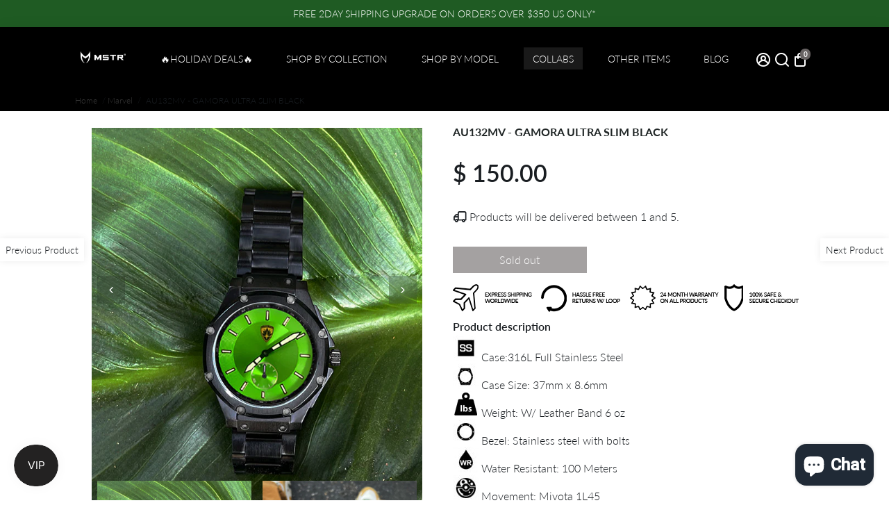

--- FILE ---
content_type: text/html; charset=utf-8
request_url: https://www.mstrwatches.com/collections/marvel/products/au132mv-gamora-ultra-slim-black
body_size: 140822
content:
<!doctype html>
<html lang="en">
  
  <head>
    <script>
(() => {
  try {
    var e,
      t = navigator.userAgent,
      r = 0,
      n = (e, t, r) => e.setAttribute(t, r),
      s = (e, t) => e.removeAttribute(t),
      d = "tagName",
      o = "forEach",
      a = "indexOf",
      i = location.href.includes("nonopt=1") || (navigator.platform[a]("x86_64") > -1 && 0 > t[a]("CrOS")) || t[a]("power") > -1 || t[a]("rix") > -1;
      !i && (document.documentElement.classList.add("mainopt"));
    let c = new MutationObserver((e) => {
      e[o](({ addedNodes: e }) => {
        e[o]((e) => {
          if (
            "SCRIPT" === e[d] &&
            ("web-pixels-manager-setup" === e.id ||
              e.src.includes('aftersell') ||
              e.src.includes('country_redirect') ||
              e.src.includes('motivator') ||
              e.src.includes('bold') ||
              e.innerHTML.includes('sgcr_localization') ||
              e.innerHTML.includes('bold') || 
              e.innerHTML.includes('BOLD'))  &&
            1 === e.nodeType && !e.type.includes('json')
          ) {
            if (e.src) {
              n(e, "data-src", e.src);
              s(e, "src");
            }
            if (e.type === 'module'){
              n(e, "data-w3-type", 'module');
            };
            e.type = "lazyload_int";
          }
        }),
          document.documentElement.classList.contains("w3_user") && c.disconnect();
      });
    });
    c.observe(document.documentElement, { childList: !0, subtree: !0 });
  } catch (i) {
    console.error("An error occurred:", i);
  }
})();  
</script>
<style id="w3_bg_load">div:not(.w3_bg), section:not(.w3_bg), iframelazy:not(.w3_bg){background-image:none !important;}</style>
<script>
var w3_lazy_load_by_px = 200,
blank_image_webp_url = "https://d2pk8plgu825qi.cloudfront.net/wp-content/uploads/blank.pngw3.webp",
google_fonts_delay_load = 1e4,
w3_mousemoveloadimg = !1,
w3_page_is_scrolled = !1,
w3_lazy_load_js = 1,
w3_excluded_js = 0;
class w3_loadscripts {
constructor(e) {
	this.triggerEvents = e, this.eventOptions = {
		passive: !0
	}, this.userEventListener = this.triggerListener.bind(this), this.lazy_trigger, this.style_load_fired, this.lazy_scripts_load_fired = 0, this.scripts_load_fired = 0, this.scripts_load_fire = 0, this.excluded_js = w3_excluded_js, this.w3_lazy_load_js = w3_lazy_load_js, this.w3_fonts = "undefined" != typeof w3_googlefont ? w3_googlefont : [], this.w3_styles = [], this.w3_scripts = {
		normal: [],
		async: [],
		defer: [],
		lazy: []
	}, this.allJQueries = []
}
user_events_add(e) {
	this.triggerEvents.forEach(t => window.addEventListener(t, e.userEventListener, e.eventOptions))
}
user_events_remove(e) {
	this.triggerEvents.forEach(t => window.removeEventListener(t, e.userEventListener, e.eventOptions))
}
triggerListener_on_load() {
	"loading" === document.readyState ? document.addEventListener("DOMContentLoaded", this.load_resources.bind(this)) : this.load_resources()
}
triggerListener() {
	this.user_events_remove(this), this.lazy_scripts_load_fired = 1, this.add_html_class("w3_user"), "loading" === document.readyState ? (document.addEventListener("DOMContentLoaded", this.load_style_resources.bind(this)), this.scripts_load_fire || document.addEventListener("DOMContentLoaded", this.load_resources.bind(this))) : (this.load_style_resources(), this.scripts_load_fire || this.load_resources())
}
async load_style_resources() {
	this.style_load_fired || (this.style_load_fired = !0, this.register_styles(), document.getElementsByTagName("html")[0].setAttribute("data-css", this.w3_styles.length), document.getElementsByTagName("html")[0].setAttribute("data-css-loaded", 0), this.preload_scripts(this.w3_styles), this.load_styles_preloaded())
}
async load_styles_preloaded() {
	setTimeout(function(e) {
		document.getElementsByTagName("html")[0].classList.contains("css-preloaded") ? e.load_styles(e.w3_styles) : e.load_styles_preloaded()
	}, 200, this)
}
async load_resources() {
	this.scripts_load_fired || (this.scripts_load_fired = !0, this.hold_event_listeners(), this.exe_document_write(), this.register_scripts(), this.add_html_class("w3_start"), "function" == typeof w3_events_on_start_js && w3_events_on_start_js(), this.preload_scripts(this.w3_scripts.normal), this.preload_scripts(this.w3_scripts.defer), this.preload_scripts(this.w3_scripts.async), this.wnwAnalytics(), this.wnwBoomerang(), await this.load_scripts(this.w3_scripts.normal), await this.load_scripts(this.w3_scripts.defer), await this.load_scripts(this.w3_scripts.async), await this.execute_domcontentloaded(), await this.execute_window_load(), window.dispatchEvent(new Event("w3-scripts-loaded")), this.add_html_class("w3_js"), "function" == typeof w3_events_on_end_js && w3_events_on_end_js(), this.lazy_trigger = setInterval(this.w3_trigger_lazy_script, 500, this))
}
async w3_trigger_lazy_script(e) {
	e.lazy_scripts_load_fired && (await e.load_scripts(e.w3_scripts.lazy), e.add_html_class("jsload"), clearInterval(e.lazy_trigger))
}
add_html_class(e) {
	document.getElementsByTagName("html")[0].classList.add(e)
}
register_scripts() {
	document.querySelectorAll("script[type=lazyload_int]").forEach(e => {
		e.hasAttribute("data-src") ? e.hasAttribute("async") && !1 !== e.async ? this.w3_scripts.async.push(e) : e.hasAttribute("defer") && !1 !== e.defer || "module" === e.getAttribute("data-w3-type") ? this.w3_scripts.defer.push(e) : this.w3_scripts.normal.push(e) : this.w3_scripts.normal.push(e)
	}), document.querySelectorAll("script[type=lazyload_ext]").forEach(e => {
		this.w3_scripts.lazy.push(e)
	})
}
register_styles() {
	document.querySelectorAll("link[data-href]").forEach(e => {
		this.w3_styles.push(e)
	})
}
async execute_script(e) {
	return await this.repaint_frame(), new Promise(t => {
		let s = document.createElement("script"),
			a;
		[...e.attributes].forEach(e => {
			let t = e.nodeName;
			"type" !== t && "data-src" !== t && ("data-w3-type" === t && (t = "type", a = e.nodeValue), s.setAttribute(t, e.nodeValue))
		}), e.hasAttribute("data-src") ? (s.setAttribute("src", e.getAttribute("data-src")), s.addEventListener("load", t), s.addEventListener("error", t)) : (s.text = e.text, t()), null !== e.parentNode && e.parentNode.replaceChild(s, e)
	})
}
async execute_styles(e) {
	var t;
	let s;
	return t = e, void((s = document.createElement("link")).href = t.getAttribute("data-href"), s.rel = "stylesheet", document.head.appendChild(s), t.parentNode.removeChild(t))
}
async load_scripts(e) {
	let t = e.shift();
	return t ? (await this.execute_script(t), this.load_scripts(e)) : Promise.resolve()
}
async load_styles(e) {
	let t = e.shift();
	return t ? (this.execute_styles(t), this.load_styles(e)) : "loaded"
}
async load_fonts(e) {
	var t = document.createDocumentFragment();
	e.forEach(e => {
		let s = document.createElement("link");
		s.href = e, s.rel = "stylesheet", t.appendChild(s)
	}), setTimeout(function() {
		document.head.appendChild(t)
	}, google_fonts_delay_load)
}
preload_scripts(e) {
	var t = document.createDocumentFragment(),
		s = 0,
		a = this;
	[...e].forEach(i => {
		let r = i.getAttribute("data-src"),
			n = i.getAttribute("data-href");
		if (r) {
			let d = document.createElement("link");
			d.href = r, d.rel = "preload", d.as = "script", t.appendChild(d)
		} else if (n) {
			let l = document.createElement("link");
			l.href = n, l.rel = "preload", l.as = "style", s++, e.length == s && (l.dataset.last = 1), t.appendChild(l), l.onload = function() {
				fetch(this.href).then(e => e.blob()).then(e => {
					a.update_css_loader()
				}).catch(e => {
					a.update_css_loader()
				})
			}, l.onerror = function() {
				a.update_css_loader()
			}
		}
	}), document.head.appendChild(t)
}
update_css_loader() {
	document.getElementsByTagName("html")[0].setAttribute("data-css-loaded", parseInt(document.getElementsByTagName("html")[0].getAttribute("data-css-loaded")) + 1), document.getElementsByTagName("html")[0].getAttribute("data-css") == document.getElementsByTagName("html")[0].getAttribute("data-css-loaded") && document.getElementsByTagName("html")[0].classList.add("css-preloaded")
}
hold_event_listeners() {
	let e = {};

	function t(t, s) {
		! function(t) {
			function s(s) {
				return e[t].eventsToRewrite.indexOf(s) >= 0 ? "w3-" + s : s
			}
			e[t] || (e[t] = {
				originalFunctions: {
					add: t.addEventListener,
					remove: t.removeEventListener
				},
				eventsToRewrite: []
			}, t.addEventListener = function() {
				arguments[0] = s(arguments[0]), e[t].originalFunctions.add.apply(t, arguments)
			}, t.removeEventListener = function() {
				arguments[0] = s(arguments[0]), e[t].originalFunctions.remove.apply(t, arguments)
			})
		}(t), e[t].eventsToRewrite.push(s)
	}

	function s(e, t) {
		let s = e[t];
		Object.defineProperty(e, t, {
			get: () => s || function() {},
			set(a) {
				e["w3" + t] = s = a
			}
		})
	}
	t(document, "DOMContentLoaded"), t(window, "DOMContentLoaded"), t(window, "load"), t(window, "pageshow"), t(document, "readystatechange"), s(document, "onreadystatechange"), s(window, "onload"), s(window, "onpageshow")
}
hold_jquery(e) {
	let t = window.jQuery;
	Object.defineProperty(window, "jQuery", {
		get: () => t,
		set(s) {
			if (s && s.fn && !e.allJQueries.includes(s)) {
				s.fn.ready = s.fn.init.prototype.ready = function(t) {
					if (void 0 !== t) return e.scripts_load_fired ? e.domReadyFired ? t.bind(document)(s) : document.addEventListener("w3-DOMContentLoaded", () => t.bind(document)(s)) : t.bind(document)(s), s(document)
				};
				let a = s.fn.on;
				s.fn.on = s.fn.init.prototype.on = function() {
					if ("ready" == arguments[0]) {
						if (this[0] !== document) return a.apply(this, arguments), this;
						arguments[1].bind(document)(s)
					}
					if (this[0] === window) {
						function e(e) {
							return e.split(" ").map(e => "load" === e || 0 === e.indexOf("load.") ? "w3-jquery-load" : e).join(" ")
						}
						"string" == typeof arguments[0] || arguments[0] instanceof String ? arguments[0] = e(arguments[0]) : "object" == typeof arguments[0] && Object.keys(arguments[0]).forEach(t => {
							Object.assign(arguments[0], {
								[e(t)]: arguments[0][t]
							})[t]
						})
					}
					return a.apply(this, arguments), this
				}, e.allJQueries.push(s)
			}
			t = s
		}
	})
}
async execute_domcontentloaded() {
	this.domReadyFired = !0, await this.repaint_frame(), document.dispatchEvent(new Event("w3-DOMContentLoaded")), await this.repaint_frame(), window.dispatchEvent(new Event("w3-DOMContentLoaded")), await this.repaint_frame(), document.dispatchEvent(new Event("w3-readystatechange")), await this.repaint_frame(), document.w3onreadystatechange && document.w3onreadystatechange()
}
async execute_window_load() {
	await this.repaint_frame(), setTimeout(function() {
		window.dispatchEvent(new Event("w3-load"))
	}, 100), await this.repaint_frame(), window.w3onload && window.w3onload(), await this.repaint_frame(), this.allJQueries.forEach(e => e(window).trigger("w3-jquery-load")), window.dispatchEvent(new Event("w3-pageshow")), await this.repaint_frame(), window.w3onpageshow && window.w3onpageshow()
}
exe_document_write() {
	let e = new Map;
	document.write = document.writeln = function(t) {
		let s = document.currentScript,
			a = document.createRange(),
			i = s.parentElement,
			r = e.get(s);
		void 0 === r && (r = s.nextSibling, e.set(s, r));
		let n = document.createDocumentFragment();
		a.setStart(n, 0), n.appendChild(a.createContextualFragment(t)), i.insertBefore(n, r)
	}
}
async repaint_frame() {
	return new Promise(e => requestAnimationFrame(e))
}
static execute() {
	let e = new w3_loadscripts(["keydown", "mousemove", "touchmove", "touchstart", "touchend", "wheel"]);
	e.load_fonts(e.w3_fonts), e.user_events_add(e), e.excluded_js || e.hold_jquery(e), e.w3_lazy_load_js || (e.scripts_load_fire = 1, e.triggerListener_on_load());
	let t = setInterval(function e(s) {
		null != document.body && (document.body.getBoundingClientRect().top < -30 && s.triggerListener(), clearInterval(t))
	}, 500, e)
}
static run() {
	let e = new w3_loadscripts(["keydown", "mousemove", "touchmove", "touchstart", "touchend", "wheel"]);
	e.load_fonts(e.w3_fonts), e.user_events_add(e), e.excluded_js || e.hold_jquery(e), e.w3_lazy_load_js || (e.scripts_load_fire = 1, e.triggerListener_on_load());
	e.triggerListener();
}
wnwAnalytics() {
	document.querySelectorAll(".analytics").forEach(function(e) {
		trekkie.integrations = !1;
		var t = document.createElement("script");
		t.innerHTML = e.innerHTML, e.parentNode.insertBefore(t, e.nextSibling), e.parentNode.removeChild(e)
	})
}
wnwBoomerang() {
	document.querySelectorAll(".boomerang").forEach(function(e) {
		window.BOOMR.version = !1;
		var t = document.createElement("script");
		t.innerHTML = e.innerHTML, e.parentNode.insertBefore(t, e.nextSibling), e.parentNode.removeChild(e)
	})
	setTimeout(function() {
		document.querySelectorAll(".critical2").forEach(function(a) {
			a.remove();
		});
	}, 8000);
}
}
setTimeout(function() {
w3_loadscripts.execute();
},1000);
</script>
    <script src="https://analytics.ahrefs.com/analytics.js" data-key="ZJL6Us+C8ediCS7ND8UU1A" async></script>
    <link rel="preload" href="//www.mstrwatches.com/cdn/fonts/lato/lato_n7.f0037142450bd729bdf6ba826f5fdcd80f2787ba.woff2?h1=bXN0cndhdGNoZXMuY29t&h2=bWVpc3RlcndhdGNoZXMuY29t&h3=bWVpc3Rlci13YXRjaGVzLmFjY291bnQubXlzaG9waWZ5LmNvbQ&hmac=e6452b163a7dd249146b5248fce3773034e7db5d218538fe7b024653b08535e0" as="font" type="font/woff2" crossorigin>
<link rel="preload" href="//www.mstrwatches.com/cdn/fonts/lato/lato_n6.8f129fde40f203553b1c63523c8c34e59550404e.woff2?h1=bXN0cndhdGNoZXMuY29t&h2=bWVpc3RlcndhdGNoZXMuY29t&h3=bWVpc3Rlci13YXRjaGVzLmFjY291bnQubXlzaG9waWZ5LmNvbQ&hmac=be33f9e6f3c7c3dd8b1dff6a603cd01e2f6e5fa70c9d82ee94852c23d03ed4b8" as="font" type="font/woff2" crossorigin>
<link rel="preload" href="//www.mstrwatches.com/cdn/fonts/lato/lato_n3.f64559081575f0f98ba4a0d22821eab5d9bd8768.woff2?h1=bXN0cndhdGNoZXMuY29t&h2=bWVpc3RlcndhdGNoZXMuY29t&h3=bWVpc3Rlci13YXRjaGVzLmFjY291bnQubXlzaG9waWZ5LmNvbQ&hmac=7c4537b7d2fab1590ba57168668e9c286d631fef9941a63e160b02c3b75e9ea9" as="font" type="font/woff2" crossorigin>
<style>
@font-face {
    font-family: unicons-line;
    src: url('[data-uri]') format('woff2');
    font-weight: 400;
    font-display: swap;
    font-style: normal;
    unicode-range: U+EB12-EB4D
}
@font-face {
    font-family: unicons-line;
    src: url('[data-uri]') format('woff2');
    font-weight: 400;
    font-display: swap;
    font-style: normal;
    unicode-range: U+EB8A-EBC5
}
@font-face {
    font-family: unicons-line;
    src: url('[data-uri]') format('woff2');
    font-weight: 400;
    font-display: swap;
    font-style: normal;
    unicode-range: U+EBC6-EC01
}
@font-face {
    font-family: unicons-line;
    src: url('[data-uri]') format('woff2');
    font-weight: 400;
    font-display: swap;
    font-style: normal;
    unicode-range: U+EC02-EC3D
}
@font-face {
    font-family: unicons-line;
    src: url('[data-uri]') format('woff2');
    font-weight: 400;
    font-display: swap;
    font-style: normal;
    unicode-range: U+EC3E-EC79
}
@font-face {
    font-family: unicons-line;
    src: url('[data-uri]') format('woff2');
    font-weight: 400;
    font-display: swap;
    font-style: normal;
    unicode-range: U+E878-E8B3
}
@font-face {
    font-family: unicons-line;
    src: url('[data-uri]') format('woff2');
    font-weight: 400;
    font-display: swap;
    font-style: normal;
    unicode-range: U+E968-E9A4
}
@font-face {
    font-family: unicons-line;
    src: url('[data-uri]') format('woff2');
    font-weight: 400;
    font-display: swap;
    font-style: normal;
    unicode-range: U+E9E2-EA1D
}
@font-face {
    font-family: unicons-line;
    src: url('[data-uri]') format('woff2');
    font-weight: 400;
    font-display: swap;
    font-style: normal;
    unicode-range: U+EA1E-EA5A
}
@font-face {
    font-family: Lato;
    font-weight: 700;
    font-style: normal;
    src: url(//www.mstrwatches.com/cdn/fonts/lato/lato_n7.f0037142450bd729bdf6ba826f5fdcd80f2787ba.woff2?h1=bXN0cndhdGNoZXMuY29t&h2=bWVpc3RlcndhdGNoZXMuY29t&h3=bWVpc3Rlci13YXRjaGVzLmFjY291bnQubXlzaG9waWZ5LmNvbQ&hmac=e6452b163a7dd249146b5248fce3773034e7db5d218538fe7b024653b08535e0) format("woff2");
    font-display: swap
}
@font-face {
    font-family: Lato;
    font-weight: 600;
    font-style: normal;
    src: url(//www.mstrwatches.com/cdn/fonts/lato/lato_n6.8f129fde40f203553b1c63523c8c34e59550404e.woff2?h1=bXN0cndhdGNoZXMuY29t&h2=bWVpc3RlcndhdGNoZXMuY29t&h3=bWVpc3Rlci13YXRjaGVzLmFjY291bnQubXlzaG9waWZ5LmNvbQ&hmac=be33f9e6f3c7c3dd8b1dff6a603cd01e2f6e5fa70c9d82ee94852c23d03ed4b8) format("woff2");
    font-display: swap
}
@font-face {
    font-family: Lato;
    font-weight: 300;
    font-style: normal;
    src: url(//www.mstrwatches.com/cdn/fonts/lato/lato_n3.f64559081575f0f98ba4a0d22821eab5d9bd8768.woff2?h1=bXN0cndhdGNoZXMuY29t&h2=bWVpc3RlcndhdGNoZXMuY29t&h3=bWVpc3Rlci13YXRjaGVzLmFjY291bnQubXlzaG9waWZ5LmNvbQ&hmac=7c4537b7d2fab1590ba57168668e9c286d631fef9941a63e160b02c3b75e9ea9) format("woff2");
    font-display: swap
}
</style>
    <!--
    888888b.                              888                88888888888 888                                      
    888  "88b                             888                    888     888                                      
    888  .88P                             888                    888     888                                      
    8888888K.   .d88b.   .d88b.  .d8888b  888888 .d88b.  888d888 888     88888b.   .d88b.  88888b.d88b.   .d88b.  
    888  "Y88b d88""88b d88""88b 88K      888   d8P  Y8b 888P"   888     888 "88b d8P  Y8b 888 "888 "88b d8P  Y8b 
    888    888 888  888 888  888 "Y8888b. 888   88888888 888     888     888  888 88888888 888  888  888 88888888 
    888   d88P Y88..88P Y88..88P      X88 Y88b. Y8b.     888     888     888  888 Y8b.     888  888  888 Y8b.     
    8888888P"   "Y88P"   "Y88P"   88888P'  "Y888 "Y8888  888     888     888  888  "Y8888  888  888  888  "Y8888  
    -->
    <title>
      AU132MV - GAMORA ULTRA SLIM BLACK
      &ndash; MSTR
    </title>
    
    <meta name="description" content="Case:316L Full Stainless Steel Case Size: 37mm x 8.6mm Weight: W/ Leather Band 6 oz Bezel: Stainless steel with bolts Water Resistant: 100 Meters Movement: Miyota 1L45 Battery: SR626SW Lens: Scratch resistant mineral crystal Band: Black stainless steel Band Size: 16mm lug (shoulder 20mm) Buckle: Stainless steel &quot;U&quot; Buc" />
    
    <link rel="canonical" href="https://www.mstrwatches.com/products/au132mv-gamora-ultra-slim-black" />
    <link href="https://static.boostertheme.co" rel="preconnect" crossorigin>
    <link rel="dns-prefetch" href="//static.boostertheme.co">
    <link href="https://theme.boostertheme.com" rel="preconnect" crossorigin>
    <link rel="dns-prefetch" href="//theme.boostertheme.com">
    <meta charset="utf-8">
    <meta http-equiv="X-UA-Compatible" content="IE=edge,chrome=1">
    <meta name="viewport" content="width=device-width,initial-scale=1,shrink-to-fit=no">

    


    <link rel="apple-touch-icon" sizes="180x180" href="//www.mstrwatches.com/cdn/shop/files/MSTR_75fdcfed-bfa0-4fe8-94b0-39b58a7d520e_180x180_crop_center.png?v=1697764367">
    <link rel="icon" type="image/png" sizes="32x32" href="//www.mstrwatches.com/cdn/shop/files/MSTR_75fdcfed-bfa0-4fe8-94b0-39b58a7d520e_32x32_crop_center.png?v=1697764367">
    <link rel="icon" type="image/png" sizes="16x16" href="//www.mstrwatches.com/cdn/shop/files/MSTR_75fdcfed-bfa0-4fe8-94b0-39b58a7d520e_16x16_crop_center.png?v=1697764367">
    <link rel="manifest" href="//www.mstrwatches.com/cdn/shop/t/153/assets/site.webmanifest?v=164766772091437738321732716496">
    <meta name="msapplication-TileColor" content="">
    <meta name="theme-color" content=">


        <script>window.performance && window.performance.mark && window.performance.mark('shopify.content_for_header.start');</script><meta name="google-site-verification" content="us0mFI9g7uK6L6iuNX_UKx06JcC7rRROvLDdb87Np1s">
<meta name="google-site-verification" content="RUOvlYzikohEc_I3-fUYe8DZSenSlsWAXKJABG2XfhM">
<meta id="shopify-digital-wallet" name="shopify-digital-wallet" content="/6700041/digital_wallets/dialog">
<meta name="shopify-checkout-api-token" content="667fc689cf7a2001a3ad8722f9619a4f">
<meta id="in-context-paypal-metadata" data-shop-id="6700041" data-venmo-supported="true" data-environment="production" data-locale="en_US" data-paypal-v4="true" data-currency="USD">
<link rel="alternate" type="application/json+oembed" href="https://www.mstrwatches.com/products/au132mv-gamora-ultra-slim-black.oembed">
<script type="lazyload_int" data-src="/checkouts/internal/preloads.js?locale=en-US"></script>
<link rel="preconnect" href="https://shop.app" crossorigin="anonymous">
<script type="lazyload_int" data-src="https://shop.app/checkouts/internal/preloads.js?locale=en-US&shop_id=6700041" crossorigin="anonymous"></script>
<script id="apple-pay-shop-capabilities" type="application/json">{"shopId":6700041,"countryCode":"US","currencyCode":"USD","merchantCapabilities":["supports3DS"],"merchantId":"gid:\/\/shopify\/Shop\/6700041","merchantName":"Meister Watches","requiredBillingContactFields":["postalAddress","email","phone"],"requiredShippingContactFields":["postalAddress","email","phone"],"shippingType":"shipping","supportedNetworks":["visa","masterCard","amex","discover","elo","jcb"],"total":{"type":"pending","label":"Meister Watches","amount":"1.00"},"shopifyPaymentsEnabled":true,"supportsSubscriptions":true}</script>
<script id="shopify-features" type="application/json">{"accessToken":"667fc689cf7a2001a3ad8722f9619a4f","betas":["rich-media-storefront-analytics"],"domain":"www.mstrwatches.com","predictiveSearch":true,"shopId":6700041,"locale":"en"}</script>
<script>var Shopify = Shopify || {};
Shopify.shop = "meister-watches.myshopify.com";
Shopify.locale = "en";
Shopify.currency = {"active":"USD","rate":"1.0"};
Shopify.country = "US";
Shopify.theme = {"name":"Speed of OPT - Live | BoosterSupport 11\/09\/23","id":125632806970,"schema_name":"Booster-6.1.5","schema_version":"6.1.5","theme_store_id":null,"role":"main"};
Shopify.theme.handle = "null";
Shopify.theme.style = {"id":null,"handle":null};
Shopify.cdnHost = "www.mstrwatches.com/cdn";
Shopify.routes = Shopify.routes || {};
Shopify.routes.root = "/";</script>
<script data-w3-type="module" type="lazyload_int">!function(o){(o.Shopify=o.Shopify||{}).modules=!0}(window);</script>
<script>!function(o){function n(){var o=[];function n(){o.push(Array.prototype.slice.apply(arguments))}return n.q=o,n}var t=o.Shopify=o.Shopify||{};t.loadFeatures=n(),t.autoloadFeatures=n()}(window);</script>
<script>
  window.ShopifyPay = window.ShopifyPay || {};
  window.ShopifyPay.apiHost = "shop.app\/pay";
  window.ShopifyPay.redirectState = null;
</script>
<script id="shop-js-analytics" type="application/json">{"pageType":"product"}</script>
<script type="lazyload_int" data-w3-type="module" data-src="//www.mstrwatches.com/cdn/shopifycloud/shop-js/modules/v2/client.init-shop-cart-sync_BdyHc3Nr.en.esm.js"></script>
<script type="lazyload_int" data-w3-type="module" data-src="//www.mstrwatches.com/cdn/shopifycloud/shop-js/modules/v2/chunk.common_Daul8nwZ.esm.js"></script>
<script data-w3-type="module" type="lazyload_int">
  await import("//www.mstrwatches.com/cdn/shopifycloud/shop-js/modules/v2/client.init-shop-cart-sync_BdyHc3Nr.en.esm.js");
await import("//www.mstrwatches.com/cdn/shopifycloud/shop-js/modules/v2/chunk.common_Daul8nwZ.esm.js");

  window.Shopify.SignInWithShop?.initShopCartSync?.({"fedCMEnabled":true,"windoidEnabled":true});

</script>
<script>
  window.Shopify = window.Shopify || {};
  if (!window.Shopify.featureAssets) window.Shopify.featureAssets = {};
  window.Shopify.featureAssets['shop-js'] = {"shop-cart-sync":["modules/v2/client.shop-cart-sync_QYOiDySF.en.esm.js","modules/v2/chunk.common_Daul8nwZ.esm.js"],"init-fed-cm":["modules/v2/client.init-fed-cm_DchLp9rc.en.esm.js","modules/v2/chunk.common_Daul8nwZ.esm.js"],"shop-button":["modules/v2/client.shop-button_OV7bAJc5.en.esm.js","modules/v2/chunk.common_Daul8nwZ.esm.js"],"init-windoid":["modules/v2/client.init-windoid_DwxFKQ8e.en.esm.js","modules/v2/chunk.common_Daul8nwZ.esm.js"],"shop-cash-offers":["modules/v2/client.shop-cash-offers_DWtL6Bq3.en.esm.js","modules/v2/chunk.common_Daul8nwZ.esm.js","modules/v2/chunk.modal_CQq8HTM6.esm.js"],"shop-toast-manager":["modules/v2/client.shop-toast-manager_CX9r1SjA.en.esm.js","modules/v2/chunk.common_Daul8nwZ.esm.js"],"init-shop-email-lookup-coordinator":["modules/v2/client.init-shop-email-lookup-coordinator_UhKnw74l.en.esm.js","modules/v2/chunk.common_Daul8nwZ.esm.js"],"pay-button":["modules/v2/client.pay-button_DzxNnLDY.en.esm.js","modules/v2/chunk.common_Daul8nwZ.esm.js"],"avatar":["modules/v2/client.avatar_BTnouDA3.en.esm.js"],"init-shop-cart-sync":["modules/v2/client.init-shop-cart-sync_BdyHc3Nr.en.esm.js","modules/v2/chunk.common_Daul8nwZ.esm.js"],"shop-login-button":["modules/v2/client.shop-login-button_D8B466_1.en.esm.js","modules/v2/chunk.common_Daul8nwZ.esm.js","modules/v2/chunk.modal_CQq8HTM6.esm.js"],"init-customer-accounts-sign-up":["modules/v2/client.init-customer-accounts-sign-up_C8fpPm4i.en.esm.js","modules/v2/client.shop-login-button_D8B466_1.en.esm.js","modules/v2/chunk.common_Daul8nwZ.esm.js","modules/v2/chunk.modal_CQq8HTM6.esm.js"],"init-shop-for-new-customer-accounts":["modules/v2/client.init-shop-for-new-customer-accounts_CVTO0Ztu.en.esm.js","modules/v2/client.shop-login-button_D8B466_1.en.esm.js","modules/v2/chunk.common_Daul8nwZ.esm.js","modules/v2/chunk.modal_CQq8HTM6.esm.js"],"init-customer-accounts":["modules/v2/client.init-customer-accounts_dRgKMfrE.en.esm.js","modules/v2/client.shop-login-button_D8B466_1.en.esm.js","modules/v2/chunk.common_Daul8nwZ.esm.js","modules/v2/chunk.modal_CQq8HTM6.esm.js"],"shop-follow-button":["modules/v2/client.shop-follow-button_CkZpjEct.en.esm.js","modules/v2/chunk.common_Daul8nwZ.esm.js","modules/v2/chunk.modal_CQq8HTM6.esm.js"],"lead-capture":["modules/v2/client.lead-capture_BntHBhfp.en.esm.js","modules/v2/chunk.common_Daul8nwZ.esm.js","modules/v2/chunk.modal_CQq8HTM6.esm.js"],"checkout-modal":["modules/v2/client.checkout-modal_CfxcYbTm.en.esm.js","modules/v2/chunk.common_Daul8nwZ.esm.js","modules/v2/chunk.modal_CQq8HTM6.esm.js"],"shop-login":["modules/v2/client.shop-login_Da4GZ2H6.en.esm.js","modules/v2/chunk.common_Daul8nwZ.esm.js","modules/v2/chunk.modal_CQq8HTM6.esm.js"],"payment-terms":["modules/v2/client.payment-terms_MV4M3zvL.en.esm.js","modules/v2/chunk.common_Daul8nwZ.esm.js","modules/v2/chunk.modal_CQq8HTM6.esm.js"]};
</script>
<script>(function() {
  var isLoaded = false;
  function asyncLoad() {
    if (isLoaded) return;
    isLoaded = true;
    var urls = ["https:\/\/cdn-scripts.signifyd.com\/shopify\/script-tag.js?shop=meister-watches.myshopify.com","\/\/cdn-redirector.glopal.com\/common\/js\/webinterpret-loader.js?shop=meister-watches.myshopify.com","https:\/\/loox.io\/widget\/E1x1l1rvQp\/loox.1666076622424.js?shop=meister-watches.myshopify.com","https:\/\/static.klaviyo.com\/onsite\/js\/klaviyo.js?company_id=Thqyih\u0026shop=meister-watches.myshopify.com","https:\/\/static.klaviyo.com\/onsite\/js\/klaviyo.js?company_id=X7XZAi\u0026shop=meister-watches.myshopify.com","https:\/\/crossborder-integration.global-e.com\/resources\/js\/app?shop=meister-watches.myshopify.com","https:\/\/sdk.postscript.io\/sdk-script-loader.bundle.js?shopId=40385\u0026shop=meister-watches.myshopify.com","\/\/cdn.shopify.com\/proxy\/8dc1f3fcc52a457d9463248e3eb2d6b6db8a070b8142c1a3a4140768d5b5f363\/d1639lhkj5l89m.cloudfront.net\/js\/storefront\/uppromote.js?shop=meister-watches.myshopify.com\u0026sp-cache-control=cHVibGljLCBtYXgtYWdlPTkwMA"];
    for (var i = 0; i < urls.length; i++) {
      var s = document.createElement('script');
      s.type = 'text/javascript';
      s.async = true;
      s.src = urls[i];
      var x = document.getElementsByTagName('script')[0];
      x.parentNode.insertBefore(s, x);
    }
  };
  if(window.attachEvent) {
    window.attachEvent('onload', asyncLoad);
  } else {
    window.addEventListener('w3-DOMContentLoaded', asyncLoad, false);
  }
})();</script>
<script id="__st">var __st={"a":6700041,"offset":-28800,"reqid":"f4756531-17a5-4faf-b2b2-02e4b265234d-1769002311","pageurl":"www.mstrwatches.com\/collections\/marvel\/products\/au132mv-gamora-ultra-slim-black","u":"c7d553c500f0","p":"product","rtyp":"product","rid":6692381524026};</script>
<script>window.ShopifyPaypalV4VisibilityTracking = true;</script>
<script id="captcha-bootstrap">!function(){'use strict';const t='contact',e='account',n='new_comment',o=[[t,t],['blogs',n],['comments',n],[t,'customer']],c=[[e,'customer_login'],[e,'guest_login'],[e,'recover_customer_password'],[e,'create_customer']],r=t=>t.map((([t,e])=>`form[action*='/${t}']:not([data-nocaptcha='true']) input[name='form_type'][value='${e}']`)).join(','),a=t=>()=>t?[...document.querySelectorAll(t)].map((t=>t.form)):[];function s(){const t=[...o],e=r(t);return a(e)}const i='password',u='form_key',d=['recaptcha-v3-token','g-recaptcha-response','h-captcha-response',i],f=()=>{try{return window.sessionStorage}catch{return}},m='__shopify_v',_=t=>t.elements[u];function p(t,e,n=!1){try{const o=window.sessionStorage,c=JSON.parse(o.getItem(e)),{data:r}=function(t){const{data:e,action:n}=t;return t[m]||n?{data:e,action:n}:{data:t,action:n}}(c);for(const[e,n]of Object.entries(r))t.elements[e]&&(t.elements[e].value=n);n&&o.removeItem(e)}catch(o){console.error('form repopulation failed',{error:o})}}const l='form_type',E='cptcha';function T(t){t.dataset[E]=!0}const w=window,h=w.document,L='Shopify',v='ce_forms',y='captcha';let A=!1;((t,e)=>{const n=(g='f06e6c50-85a8-45c8-87d0-21a2b65856fe',I='https://cdn.shopify.com/shopifycloud/storefront-forms-hcaptcha/ce_storefront_forms_captcha_hcaptcha.v1.5.2.iife.js',D={infoText:'Protected by hCaptcha',privacyText:'Privacy',termsText:'Terms'},(t,e,n)=>{const o=w[L][v],c=o.bindForm;if(c)return c(t,g,e,D).then(n);var r;o.q.push([[t,g,e,D],n]),r=I,A||(h.body.append(Object.assign(h.createElement('script'),{id:'captcha-provider',async:!0,src:r})),A=!0)});var g,I,D;w[L]=w[L]||{},w[L][v]=w[L][v]||{},w[L][v].q=[],w[L][y]=w[L][y]||{},w[L][y].protect=function(t,e){n(t,void 0,e),T(t)},Object.freeze(w[L][y]),function(t,e,n,w,h,L){const[v,y,A,g]=function(t,e,n){const i=e?o:[],u=t?c:[],d=[...i,...u],f=r(d),m=r(i),_=r(d.filter((([t,e])=>n.includes(e))));return[a(f),a(m),a(_),s()]}(w,h,L),I=t=>{const e=t.target;return e instanceof HTMLFormElement?e:e&&e.form},D=t=>v().includes(t);t.addEventListener('submit',(t=>{const e=I(t);if(!e)return;const n=D(e)&&!e.dataset.hcaptchaBound&&!e.dataset.recaptchaBound,o=_(e),c=g().includes(e)&&(!o||!o.value);(n||c)&&t.preventDefault(),c&&!n&&(function(t){try{if(!f())return;!function(t){const e=f();if(!e)return;const n=_(t);if(!n)return;const o=n.value;o&&e.removeItem(o)}(t);const e=Array.from(Array(32),(()=>Math.random().toString(36)[2])).join('');!function(t,e){_(t)||t.append(Object.assign(document.createElement('input'),{type:'hidden',name:u})),t.elements[u].value=e}(t,e),function(t,e){const n=f();if(!n)return;const o=[...t.querySelectorAll(`input[type='${i}']`)].map((({name:t})=>t)),c=[...d,...o],r={};for(const[a,s]of new FormData(t).entries())c.includes(a)||(r[a]=s);n.setItem(e,JSON.stringify({[m]:1,action:t.action,data:r}))}(t,e)}catch(e){console.error('failed to persist form',e)}}(e),e.submit())}));const S=(t,e)=>{t&&!t.dataset[E]&&(n(t,e.some((e=>e===t))),T(t))};for(const o of['focusin','change'])t.addEventListener(o,(t=>{const e=I(t);D(e)&&S(e,y())}));const B=e.get('form_key'),M=e.get(l),P=B&&M;t.addEventListener('w3-DOMContentLoaded',(()=>{const t=y();if(P)for(const e of t)e.elements[l].value===M&&p(e,B);[...new Set([...A(),...v().filter((t=>'true'===t.dataset.shopifyCaptcha))])].forEach((e=>S(e,t)))}))}(h,new URLSearchParams(w.location.search),n,t,e,['guest_login'])})(!0,!0)}();</script>
<script integrity="sha256-4kQ18oKyAcykRKYeNunJcIwy7WH5gtpwJnB7kiuLZ1E=" data-source-attribution="shopify.loadfeatures" type="lazyload_int" data-src="//www.mstrwatches.com/cdn/shopifycloud/storefront/assets/storefront/load_feature-a0a9edcb.js" crossorigin="anonymous"></script>
<script crossorigin="anonymous" type="lazyload_int" data-src="//www.mstrwatches.com/cdn/shopifycloud/storefront/assets/shopify_pay/storefront-65b4c6d7.js?v=20250812"></script>
<script data-source-attribution="shopify.dynamic_checkout.dynamic.init">var Shopify=Shopify||{};Shopify.PaymentButton=Shopify.PaymentButton||{isStorefrontPortableWallets:!0,init:function(){window.Shopify.PaymentButton.init=function(){};var t=document.createElement("script");t.src="https://www.mstrwatches.com/cdn/shopifycloud/portable-wallets/latest/portable-wallets.en.js",t.type="module",document.head.appendChild(t)}};
</script>
<script data-source-attribution="shopify.dynamic_checkout.buyer_consent">
  function portableWalletsHideBuyerConsent(e){var t=document.getElementById("shopify-buyer-consent"),n=document.getElementById("shopify-subscription-policy-button");t&&n&&(t.classList.add("hidden"),t.setAttribute("aria-hidden","true"),n.removeEventListener("click",e))}function portableWalletsShowBuyerConsent(e){var t=document.getElementById("shopify-buyer-consent"),n=document.getElementById("shopify-subscription-policy-button");t&&n&&(t.classList.remove("hidden"),t.removeAttribute("aria-hidden"),n.addEventListener("click",e))}window.Shopify?.PaymentButton&&(window.Shopify.PaymentButton.hideBuyerConsent=portableWalletsHideBuyerConsent,window.Shopify.PaymentButton.showBuyerConsent=portableWalletsShowBuyerConsent);
</script>
<script data-source-attribution="shopify.dynamic_checkout.cart.bootstrap">document.addEventListener("w3-DOMContentLoaded",(function(){function t(){return document.querySelector("shopify-accelerated-checkout-cart, shopify-accelerated-checkout")}if(t())Shopify.PaymentButton.init();else{new MutationObserver((function(e,n){t()&&(Shopify.PaymentButton.init(),n.disconnect())})).observe(document.body,{childList:!0,subtree:!0})}}));
</script>
<script id='scb4127' type='lazyload_int'  data-src='https://www.mstrwatches.com/cdn/shopifycloud/privacy-banner/storefront-banner.js'></script><link id="shopify-accelerated-checkout-styles" rel="stylesheet" media="screen" href="https://www.mstrwatches.com/cdn/shopifycloud/portable-wallets/latest/accelerated-checkout-backwards-compat.css" crossorigin="anonymous">
<style id="shopify-accelerated-checkout-cart">
        #shopify-buyer-consent {
  margin-top: 1em;
  display: inline-block;
  width: 100%;
}

#shopify-buyer-consent.hidden {
  display: none;
}

#shopify-subscription-policy-button {
  background: none;
  border: none;
  padding: 0;
  text-decoration: underline;
  font-size: inherit;
  cursor: pointer;
}

#shopify-subscription-policy-button::before {
  box-shadow: none;
}

      </style>

<script>window.performance && window.performance.mark && window.performance.mark('shopify.content_for_header.end');</script>
        <script>var trekkie=[];trekkie.integrations=!0;window.BOOMR={},window.BOOMR.version=true;</script><style> :root {--baseFont: Lato, sans-serif;--titleFont: Lato, sans-serif;--smallFontSize: 14px;--baseFontSize: 16px;--mediumFontSize: 34px;--mediumSubtitleFontSize: 27.2px;--bigFontSize: 48px;--headingFontSize: 34px;--subHeadingFontSize: 18px;--bodyBackgroundColor: #ffffff;--textColor: #191d21;--titleColor: #202626;--secondaryBodyBackgroundColor: #000000;--secondaryTextColor: #383838;--linkColor: #383838;--gLinkColor: #383838;--accentColor: #686363;--accentColor005: rgba(104, 99, 99, .05);--accentColor01: rgba(104, 99, 99, .1);--accentColor025: rgba(104, 99, 99, .25);--accentColor05: rgba(104, 99, 99, .5);--accentColor075: rgba(104, 99, 99, .75);--accentTextColor: #ffffff;--secondaryAccentColor: #ffffff;--secondaryAccentTextColor: #000000;--disabledBackgroundColor: ;--disabledTextColor: ;--alertColor: #da2e44;--alertColor005: rgba(218, 46, 68, .05);--borderRadius: 0px;--borderRadiusSmall: 0px;--cardPadding: 10px;--maxwidth: 1080px;--inputFill: #EFEFEF;--inputContent: #000000 }* {box-sizing: border-box;backface-visibility: hidden }html {-webkit-text-size-adjust: 100% }body {margin: 0 }main {display: block }hr {box-sizing: content-box;height: 0;overflow: visible }pre {font-family: monospace, monospace;font-size: 1em }a {background-color: transparent }abbr[title] {border-bottom: none;text-decoration: underline;text-decoration: underline dotted }b, strong {font-weight: bolder }code, kbd, samp {font-family: monospace, monospace;font-size: 1em }small {font-size: 80% }sub, sup {font-size: 75%;line-height: 0;position: relative;vertical-align: baseline }sub {bottom: -.25em }sup {top: -.5em }img {border-style: none;max-width: 100%;height: auto }button, input, optgroup, select, textarea {font-family: inherit;font-size: 100%;line-height: 1.15;margin: 0;background: var(--inputFill);color: var(--inputContent);border: 1px solid #e2e2e2;border-radius: var(--borderRadiusSmall) }button:hover, select:hover {cursor: pointer }button, input {overflow: visible }button, select {text-transform: none }button, [type=button], [type=reset], [type=submit] {-webkit-appearance: button }button::-moz-focus-inner, [type=button]::-moz-focus-inner, [type=reset]::-moz-focus-inner, [type=submit]::-moz-focus-inner {border-style: none;padding: 0 }button:-moz-focusring, [type=button]:-moz-focusring, [type=reset]:-moz-focusring, [type=submit]:-moz-focusring {outline: 1px dotted ButtonText }fieldset {padding: .35em .75em .625em }legend {box-sizing: border-box;color: inherit;display: table;max-width: 100%;padding: 0;white-space: normal }progress {vertical-align: baseline }textarea {overflow: auto }[type=checkbox], [type=radio] {box-sizing: border-box;padding: 0 }[type=number]::-webkit-inner-spin-button, [type=number]::-webkit-outer-spin-button {height: auto }[type=search] {-webkit-appearance: textfield;outline-offset: -2px }[type=search]::-webkit-search-decoration {-webkit-appearance: none }::-webkit-file-upload-button {-webkit-appearance: button;font: inherit }details {display: block }summary {display: list-item }template {display: none }[hidden] {display: none }:focus {outline: 0 }select:focus, input:focus {border: 1px solid darken(#e2e2e2, 20%) }[class^=col] p {width: 100% }.container-fluid, .container {margin-right: auto;margin-left: auto }.row-container {margin: auto }.row {position: relative;display: -webkit-box;display: -ms-flexbox;display: flex;-webkit-box-flex: 0;-ms-flex: 0 1 auto;flex: 0 1 auto;-webkit-box-orient: horizontal;-webkit-box-direction: normal;-ms-flex-direction: row;flex-direction: row;-ms-flex-wrap: wrap;flex-wrap: wrap;width: 100% }.row.reverse {-webkit-box-orient: horizontal;-webkit-box-direction: reverse;-ms-flex-direction: row-reverse;flex-direction: row-reverse }.col.reverse {-webkit-box-orient: vertical;-webkit-box-direction: reverse;-ms-flex-direction: column-reverse;flex-direction: column-reverse }.hide {display: none !important }.col-min, .col, .col-1, .col-2, .col-3, .col-4, .col-5, .col-6, .col-7, .col-8, .col-9, .col-10, .col-11, .col-12, .col-offset-0, .col-offset-1, .col-offset-2, .col-offset-3, .col-offset-4, .col-offset-5, .col-offset-6, .col-offset-7, .col-offset-8, .col-offset-9, .col-offset-10, .col-offset-11, .col-offset-12 {display: flex;-webkit-box-flex: 0;-ms-flex: 0 0 auto;flex: 0 0 auto;padding-right: 12px;padding-left: 12px }.col-min {max-width: 100% }.col {-webkit-box-flex: 1;-ms-flex-positive: 1;flex-grow: 1;-ms-flex-preferred-size: 0;flex-basis: 0;max-width: 100% }.col-1 {-ms-flex-preferred-size: 8.33333333%;flex-basis: 8.33333333%;max-width: 8.33333333% }.col-2 {-ms-flex-preferred-size: 16.66666667%;flex-basis: 16.66666667%;max-width: 16.66666667% }.col-3 {-ms-flex-preferred-size: 25%;flex-basis: 25%;max-width: 25% }.col-4 {-ms-flex-preferred-size: 33.33333333%;flex-basis: 33.33333333%;max-width: 33.33333333% }.col-5 {-ms-flex-preferred-size: 41.66666667%;flex-basis: 41.66666667%;max-width: 41.66666667% }.col-6 {-ms-flex-preferred-size: 50%;flex-basis: 50%;max-width: 50% }.col-7 {-ms-flex-preferred-size: 58.33333333%;flex-basis: 58.33333333%;max-width: 58.33333333% }.col-8 {-ms-flex-preferred-size: 66.66666667%;flex-basis: 66.66666667%;max-width: 66.66666667% }.col-9 {-ms-flex-preferred-size: 75%;flex-basis: 75%;max-width: 75% }.col-10 {-ms-flex-preferred-size: 83.33333333%;flex-basis: 83.33333333%;max-width: 83.33333333% }.col-11 {-ms-flex-preferred-size: 91.66666667%;flex-basis: 91.66666667%;max-width: 91.66666667% }.col-12 {-ms-flex-preferred-size: 100%;flex-basis: 100%;max-width: 100% }.col-offset-0 {margin-left: 0 }.col-offset-1 {margin-left: 8.33333333% }.col-offset-2 {margin-left: 16.66666667% }.col-offset-3 {margin-left: 25% }.col-offset-4 {margin-left: 33.33333333% }.col-offset-5 {margin-left: 41.66666667% }.col-offset-6 {margin-left: 50% }.col-offset-7 {margin-left: 58.33333333% }.col-offset-8 {margin-left: 66.66666667% }.col-offset-9 {margin-left: 75% }.col-offset-10 {margin-left: 83.33333333% }.col-offset-11 {margin-left: 91.66666667% }.start {-webkit-box-pack: start;-ms-flex-pack: start;justify-content: flex-start;justify-items: flex-start;text-align: left;text-align: start }.center {-webkit-box-pack: center;-ms-flex-pack: center;justify-content: center;justify-items: center;text-align: center }.end {-webkit-box-pack: end;-ms-flex-pack: end;justify-content: flex-end;justify-items: flex-end;text-align: right;text-align: end }.top {-webkit-box-align: start;-ms-flex-align: start;align-items: flex-start;align-content: flex-start }.middle {-webkit-box-align: center;-ms-flex-align: center;align-items: center;align-content: center }.bottom {-webkit-box-align: end;-ms-flex-align: end;align-items: flex-end;align-content: flex-end }.around {-ms-flex-pack: distribute;justify-content: space-around }.between {-webkit-box-pack: justify;-ms-flex-pack: justify;justify-content: space-between }.first {-webkit-box-ordinal-group: 0;-ms-flex-order: -1;order: -1 }.last {-webkit-box-ordinal-group: 2;-ms-flex-order: 1;order: 1 }@media only screen and (min-width: 600px) {.col-sm-min, .col-sm, .col-sm-1, .col-sm-2, .col-sm-3, .col-sm-4, .col-sm-5, .col-sm-6, .col-sm-7, .col-sm-8, .col-sm-9, .col-sm-10, .col-sm-11, .col-sm-12, .col-sm-offset-0, .col-sm-offset-1, .col-sm-offset-2, .col-sm-offset-3, .col-sm-offset-4, .col-sm-offset-5, .col-sm-offset-6, .col-sm-offset-7, .col-sm-offset-8, .col-sm-offset-9, .col-sm-offset-10, .col-sm-offset-11, .col-sm-offset-12 {display: flex;-webkit-box-flex: 0;-ms-flex: 0 0 auto;flex: 0 0 auto;padding-right: 12px;padding-left: 12px }.col-sm {-webkit-box-flex: 1;-ms-flex-positive: 1;flex-grow: 1;-ms-flex-preferred-size: 0;flex-basis: 0;max-width: 100% }.col-sm-1 {-ms-flex-preferred-size: 8.33333333%;flex-basis: 8.33333333%;max-width: 8.33333333% }.col-sm-2 {-ms-flex-preferred-size: 16.66666667%;flex-basis: 16.66666667%;max-width: 16.66666667% }.col-sm-3 {-ms-flex-preferred-size: 25%;flex-basis: 25%;max-width: 25% }.col-sm-4 {-ms-flex-preferred-size: 33.33333333%;flex-basis: 33.33333333%;max-width: 33.33333333% }.col-sm-5 {-ms-flex-preferred-size: 41.66666667%;flex-basis: 41.66666667%;max-width: 41.66666667% }.col-sm-6 {-ms-flex-preferred-size: 50%;flex-basis: 50%;max-width: 50% }.col-sm-7 {-ms-flex-preferred-size: 58.33333333%;flex-basis: 58.33333333%;max-width: 58.33333333% }.col-sm-8 {-ms-flex-preferred-size: 66.66666667%;flex-basis: 66.66666667%;max-width: 66.66666667% }.col-sm-9 {-ms-flex-preferred-size: 75%;flex-basis: 75%;max-width: 75% }.col-sm-10 {-ms-flex-preferred-size: 83.33333333%;flex-basis: 83.33333333%;max-width: 83.33333333% }.col-sm-11 {-ms-flex-preferred-size: 91.66666667%;flex-basis: 91.66666667%;max-width: 91.66666667% }.col-sm-12 {-ms-flex-preferred-size: 100%;flex-basis: 100%;max-width: 100% }.col-sm-offset-0 {margin-left: 0 }.col-sm-offset-1 {margin-left: 8.33333333% }.col-sm-offset-2 {margin-left: 16.66666667% }.col-sm-offset-3 {margin-left: 25% }.col-sm-offset-4 {margin-left: 33.33333333% }.col-sm-offset-5 {margin-left: 41.66666667% }.col-sm-offset-6 {margin-left: 50% }.col-sm-offset-7 {margin-left: 58.33333333% }.col-sm-offset-8 {margin-left: 66.66666667% }.col-sm-offset-9 {margin-left: 75% }.col-sm-offset-10 {margin-left: 83.33333333% }.col-sm-offset-11 {margin-left: 91.66666667% }.start-sm {-webkit-box-pack: start;-ms-flex-pack: start;justify-content: flex-start;text-align: left;text-align: start }.center-sm {-webkit-box-pack: center;-ms-flex-pack: center;justify-content: center;text-align: center }.end-sm {-webkit-box-pack: end;-ms-flex-pack: end;justify-content: flex-end;text-align: right;text-align: end }.top-sm {-webkit-box-align: start;-ms-flex-align: start;align-items: flex-start }.middle-sm {-webkit-box-align: center;-ms-flex-align: center;align-items: center }.bottom-sm {-webkit-box-align: end;-ms-flex-align: end;align-items: flex-end }.around-sm {-ms-flex-pack: distribute;justify-content: space-around }.between-sm {-webkit-box-pack: justify;-ms-flex-pack: justify;justify-content: space-between }.first-sm {-webkit-box-ordinal-group: 0;-ms-flex-order: -1;order: -1 }.last-sm {-webkit-box-ordinal-group: 2;-ms-flex-order: 1;order: 1 }}@media only screen and (min-width: 768px) {.col-md-min, .col-md, .col-md-1, .col-md-2, .col-md-3, .col-md-4, .col-md-5, .col-md-6, .col-md-7, .col-md-8, .col-md-9, .col-md-10, .col-md-11, .col-md-12, .col-md-1-5, .col-md-offset-0, .col-md-offset-1, .col-md-offset-2, .col-md-offset-3, .col-md-offset-4, .col-md-offset-5, .col-md-offset-6, .col-md-offset-7, .col-md-offset-8, .col-md-offset-9, .col-md-offset-10, .col-md-offset-11, .col-md-offset-12 {display: flex;-webkit-box-flex: 0;-ms-flex: 0 0 auto;flex: 0 0 auto;padding-right: 12px;padding-left: 12px }.col-md {-webkit-box-flex: 1;-ms-flex-positive: 1;flex-grow: 1;-ms-flex-preferred-size: 0;flex-basis: 0;max-width: 100% }.col-md-1-5 {-ms-flex-preferred-size: 20%;flex-basis: 20%;max-width: 20% }.col-md-1 {-ms-flex-preferred-size: 8.33333333%;flex-basis: 8.33333333%;max-width: 8.33333333% }.col-md-2 {-ms-flex-preferred-size: 16.66666667%;flex-basis: 16.66666667%;max-width: 16.66666667% }.col-md-3 {-ms-flex-preferred-size: 25%;flex-basis: 25%;max-width: 25% }.col-md-4 {-ms-flex-preferred-size: 33.33333333%;flex-basis: 33.33333333%;max-width: 33.33333333% }.col-md-5 {-ms-flex-preferred-size: 41.66666667%;flex-basis: 41.66666667%;max-width: 41.66666667% }.col-md-6 {-ms-flex-preferred-size: 50%;flex-basis: 50%;max-width: 50% }.col-md-7 {-ms-flex-preferred-size: 58.33333333%;flex-basis: 58.33333333%;max-width: 58.33333333% }.col-md-8 {-ms-flex-preferred-size: 66.66666667%;flex-basis: 66.66666667%;max-width: 66.66666667% }.col-md-9 {-ms-flex-preferred-size: 75%;flex-basis: 75%;max-width: 75% }.col-md-10 {-ms-flex-preferred-size: 83.33333333%;flex-basis: 83.33333333%;max-width: 83.33333333% }.col-md-11 {-ms-flex-preferred-size: 91.66666667%;flex-basis: 91.66666667%;max-width: 91.66666667% }.col-md-12 {-ms-flex-preferred-size: 100%;flex-basis: 100%;max-width: 100% }.col-md-offset-0 {margin-left: 0 }.col-md-offset-1 {margin-left: 8.33333333% }.col-md-offset-2 {margin-left: 16.66666667% }.col-md-offset-3 {margin-left: 25% }.col-md-offset-4 {margin-left: 33.33333333% }.col-md-offset-5 {margin-left: 41.66666667% }.col-md-offset-6 {margin-left: 50% }.col-md-offset-7 {margin-left: 58.33333333% }.col-md-offset-8 {margin-left: 66.66666667% }.col-md-offset-9 {margin-left: 75% }.col-md-offset-10 {margin-left: 83.33333333% }.col-md-offset-11 {margin-left: 91.66666667% }.start-md {-webkit-box-pack: start;-ms-flex-pack: start;justify-content: flex-start;text-align: left;text-align: start }.center-md {-webkit-box-pack: center;-ms-flex-pack: center;justify-content: center;text-align: center }.end-md {-webkit-box-pack: end;-ms-flex-pack: end;justify-content: flex-end;text-align: right;text-align: end }.top-md {-webkit-box-align: start;-ms-flex-align: start;align-items: flex-start }.middle-md {-webkit-box-align: center;-ms-flex-align: center;align-items: center }.bottom-md {-webkit-box-align: end;-ms-flex-align: end;align-items: flex-end }.around-md {-ms-flex-pack: distribute;justify-content: space-around }.between-md {-webkit-box-pack: justify;-ms-flex-pack: justify;justify-content: space-between }.first-md {-webkit-box-ordinal-group: 0;-ms-flex-order: -1;order: -1 }.last-md {-webkit-box-ordinal-group: 2;-ms-flex-order: 1;order: 1 }}@media only screen and (min-width: 1024px) {.col-lg-min, .col-lg, .col-lg-1, .col-lg-2, .col-lg-3, .col-lg-4, .col-lg-5, .col-lg-1-5, .col-lg-6, .col-lg-7, .col-lg-8, .col-lg-9, .col-lg-10, .col-lg-11, .col-lg-12, .col-lg-offset-0, .col-lg-offset-1, .col-lg-offset-2, .col-lg-offset-3, .col-lg-offset-4, .col-lg-offset-5, .col-lg-offset-6, .col-lg-offset-7, .col-lg-offset-8, .col-lg-offset-9, .col-lg-offset-10, .col-lg-offset-11, .col-lg-offset-12 {display: flex;-webkit-box-flex: 0;-ms-flex: 0 0 auto;flex: 0 0 auto;padding-right: 12px;padding-left: 12px }.col-lg {-webkit-box-flex: 1;-ms-flex-positive: 1;flex-grow: 1;-ms-flex-preferred-size: 0;flex-basis: 0;max-width: 100% }.col-lg-1 {-ms-flex-preferred-size: 8.33333333%;flex-basis: 8.33333333%;max-width: 8.33333333% }.col-lg-2 {-ms-flex-preferred-size: 16.66666667%;flex-basis: 16.66666667%;max-width: 16.66666667% }.col-lg-1-5 {-ms-flex-preferred-size: 20%;flex-basis: 20%;max-width: 20% }.col-lg-3 {-ms-flex-preferred-size: 25%;flex-basis: 25%;max-width: 25% }.col-lg-4 {-ms-flex-preferred-size: 33.33333333%;flex-basis: 33.33333333%;max-width: 33.33333333% }.col-lg-5 {-ms-flex-preferred-size: 41.66666667%;flex-basis: 41.66666667%;max-width: 41.66666667% }.col-lg-6 {-ms-flex-preferred-size: 50%;flex-basis: 50%;max-width: 50% }.col-lg-7 {-ms-flex-preferred-size: 58.33333333%;flex-basis: 58.33333333%;max-width: 58.33333333% }.col-lg-8 {-ms-flex-preferred-size: 66.66666667%;flex-basis: 66.66666667%;max-width: 66.66666667% }.col-lg-9 {-ms-flex-preferred-size: 75%;flex-basis: 75%;max-width: 75% }.col-lg-10 {-ms-flex-preferred-size: 83.33333333%;flex-basis: 83.33333333%;max-width: 83.33333333% }.col-lg-11 {-ms-flex-preferred-size: 91.66666667%;flex-basis: 91.66666667%;max-width: 91.66666667% }.col-lg-12 {-ms-flex-preferred-size: 100%;flex-basis: 100%;max-width: 100% }.col-lg-offset-0 {margin-left: 0 }.col-lg-offset-1 {margin-left: 8.33333333% }.col-lg-offset-2 {margin-left: 16.66666667% }.col-lg-offset-3 {margin-left: 25% }.col-lg-offset-4 {margin-left: 33.33333333% }.col-lg-offset-5 {margin-left: 41.66666667% }.col-lg-offset-6 {margin-left: 50% }.col-lg-offset-7 {margin-left: 58.33333333% }.col-lg-offset-8 {margin-left: 66.66666667% }.col-lg-offset-9 {margin-left: 75% }.col-lg-offset-10 {margin-left: 83.33333333% }.col-lg-offset-11 {margin-left: 91.66666667% }.start-lg {-webkit-box-pack: start;-ms-flex-pack: start;justify-content: flex-start;text-align: left;text-align: start }.center-lg {-webkit-box-pack: center;-ms-flex-pack: center;justify-content: center;text-align: center }.end-lg {-webkit-box-pack: end;-ms-flex-pack: end;justify-content: flex-end;text-align: right;text-align: end }.top-lg {-webkit-box-align: start;-ms-flex-align: start;align-items: flex-start }.middle-lg {-webkit-box-align: center;-ms-flex-align: center;align-items: center }.bottom-lg {-webkit-box-align: end;-ms-flex-align: end;align-items: flex-end }.around-lg {-ms-flex-pack: distribute;justify-content: space-around }.between-lg {-webkit-box-pack: justify;-ms-flex-pack: justify;justify-content: space-between }.first-lg {-webkit-box-ordinal-group: 0;-ms-flex-order: -1;order: -1 }.last-lg {-webkit-box-ordinal-group: 2;-ms-flex-order: 1;order: 1 }}.primaryCombo {background-color: var(--accentColor);color: var(--accentTextColor) }.primaryCombo--reversed {background-color: var(--accentTextColor);color: var(--accentColor) }.secondaryCombo {background-color: var(--secondaryAccentColor);color: var(--secondaryAccentTextColor) }.secondaryCombo--reversed {background-color: var(--secondaryAccentTextColor);color: var(--secondaryAccentColor) }.unflex {display: block }.flex {display: flex }::-moz-selection {color: var(--accentTextColor);background: var(--accentColor) }::selection {color: var(--accentTextColor);background: var(--accentColor) }table {border: 1px inset transparent;border-collapse: collapse }td, th {padding: 16px }tr {transition: background-color .15s }tr:nth-child(2n) {background-color: #000000d9;color: var(--secondaryTextColor) }tr:hover {background-color: var(--secondaryBodyBackgroundColor) }.h-reset, .h-reset--all h1, .h-reset--all h2, .h-reset--all h3, .h-reset--all h4, .h-reset--all h5, .h-reset--all h6 {margin: 0;line-height: 1em;font-weight: 400 }.urgency__text span p {margin: 0 }h1, h2, h3 {font-family: var(--titleFont) }h1, h2 {font-weight: 700;color: var(--titleColor) }p, span {color: var(--textColor) }.p-reset, .p-reset--all p {line-height: 1.35em;margin: 0 }a {color: var(--linkColor) }a:not(.button):hover {color: var(--accentColor) }.inherit .s__block *:not(.button):not(.tag):not(.countdown), .footer.inherit *:not(.button), .subfooter.inherit *:not(.button), .info-bar *, .bcard--default .inherit *, .slide .inherit *, .banner.inherit * {color: inherit }.max-width, .layout__boxed, .layout__stretchBg>.layout__content {max-width: var(--maxwidth);margin-right: auto;margin-left: auto;width: 100%;position: relative }.raw__content {padding-left: .75rem;padding-right: .75rem }.layout__boxed>.layout__content, .layout__stretchContent>.layout__content {margin-right: auto;margin-left: auto;width: 100%;position: relative }html, body {height: 100% }.container {min-height: 100vh;display: flex;flex-direction: column }main {display: flex;flex-direction: column;flex: 1 1 auto }.wrapper--bottom {margin-top: auto;padding-top: 48px }body {font-family: var(--baseFont);font-weight: 300;font-size: var(--baseFontSize);background: var(--bodyBackgroundColor);color: var(--textColor) }input {border-radius: var(--borderRadiusSmall) }.svg-icon {height: 20px;width: 20px;max-height: 100%;fill: currentColor }.icon-link {height: 100%;line-height: 0;max-height: 20px;margin: 0 4px !important }.icon-link .uil {font-size: 25px;color: currentColor }.icon-link .uil.uil-facebook-f {font-size: 22px }.icon-link .uil.uil-whatsapp {font-size: 23px;line-height: 20px }.icon-link .uil:before {line-height: 20px;margin: 0 !important;padding: 0 }.overlay {position: absolute;width: 100%;height: 100%;top: 0;left: 0 }.self__align--center {align-self: center }.self__align--top {align-self: flex-start }.self__align--bottom {align-self: flex-end }.self__justify--start {justify-self: flex-start }.self__justify--center {justify-self: center }.self__justify--end {justify-self: flex-end }.border-radius {border-radius: var(--borderRadius) }.border-radius--small {border-radius: var(--borderRadiusSmall) }.margin__vertical {margin-top: 12px;margin-bottom: 12px }.margin__horizontal {margin-left: 12px;margin-right: 12px }.margin--4 {margin: 4px }.margin__bottom--12 {margin-bottom: 12px }.margin__horizontal--4 {margin-left: 4px;margin-right: 4px }.margin--8 {margin: 8px }.margin--16 {margin: 16px }.padding__horizontal {padding-left: 12px;padding-right: 12px }.padding__vertical {padding-top: 12px;padding-bottom: 12px }.bg__top {background-position: top }.bg__bottom {background-position: bottom }.bg__middle {background-position: center }.disable-select {-webkit-touch-callout: none;-webkit-user-select: none;-khtml-user-select: none;-moz-user-select: none;-ms-user-select: none;user-select: none }.fancy-scroll::-webkit-scrollbar {width: 3px }.fancy-scroll::-webkit-scrollbar-track {background: #f1f1f1 }.fancy-scroll::-webkit-scrollbar-thumb {background: #888 }.fancy-scroll::-webkit-scrollbar-thumb:hover {background: #555 }.hidden-scroll::-webkit-scrollbar {width: 0px }.hidden-scroll::-webkit-scrollbar-track {background: transparent }.hidden-scroll::-webkit-scrollbar-thumb {background: transparent }.hidden-scroll::-webkit-scrollbar-thumb:hover {background: transparent }select {padding: .5rem;border-radius: var(--borderRadiusSmall);font-size: var(--smallFontSize) }.booster__popup--holder {position: fixed;right: 10px;top: 10px;z-index: 99;max-width: calc(100% - 20px) }.booster__popup {opacity: 0;padding: 10px;margin-top: 10px;max-width: 100%;display: block;text-decoration: none !important }.booster__popup--error {background: var(--alertColor);color: var(--accentTextColor) !important }.booster__popup--info, .booster__popup--success {background: var(--accentColor);color: var(--accentTextColor) !important }.booster__popup--warning {background: #ffe58e;color: #000 !important }.banner {margin-bottom: 24px;padding: 24px }.description--collapse {display: -webkit-box;-webkit-box-orient: vertical;overflow: hidden;-webkit-line-clamp: 1;text-overflow: ellipsis }.description--collapse>*:not(style):not(script) {display: inline-block;min-width: 100% }.readMore__toggle {margin-top: 12px;display: inline-block }.readMore__toggle:hover {cursor: pointer }.readMore__toggle:after {content: " more" }.pagination {margin: 24px 0 }.pagination__page {margin: 0 4px !important;padding: 6px 12px;text-decoration: none;transition: all .15s;border-radius: var(--borderRadiusSmall) }.pagination__page .uil:before {margin: 0 !important }.pagination__page:hover {color: var(--accentColor);background: rgba(104, 99, 99, .1) }.pagination__page--current, .pagination__page--current:hover {color: var(--accentTextColor);background: var(--accentColor) }@media screen and (max-width: 767px) {.pagination__page {padding: 6px }}[data-bstr-slide-holder] {overflow: hidden;overflow-x: scroll;-ms-overflow-style: none;scrollbar-width: none;scroll-behavior: smooth;scroll-snap-type: x mandatory;display: flex;flex-wrap: nowrap }[data-bstr-slide-holder]::-webkit-scrollbar {display: none }[data-bstr-slider-orientation=vertical] {overflow: hidden;overflow-y: scroll;scroll-snap-type: y mandatory;padding-left: 0;scroll-padding-left: 0;flex-direction: column }[data-bstr-slide] {scroll-snap-align: start }.nav__utils {justify-content: flex-end }.page__header .logo--transparent {display: none }.header__plist--item {display: flex;margin-bottom: .5rem }.header__plist--item>a {flex-shrink: 0 }.header__plist--image {height: 80px;width: 80px;object-fit: cover;flex-shrink: 0;margin-right: .5rem }.header__plist--name {display: block;margin-bottom: .35rem;white-space: normal }.header__utility>*:hover, .header__utility .uil:hover {cursor: pointer;color: var(--accent) }.header__utility>*:not(:first-child) {margin-left: .15rem }.search__icon {color: inherit }#user__button:checked+.user__holder, #i18n__button:checked+.i18n__holder {height: auto;padding: 24px;opacity: 1 }#user__button:checked+.user__holder {padding-bottom: 16px }#user__button:checked~.overlay, #i18n__button:checked~.overlay {display: block;background: black;opacity: .2 }.user__button label, .i18n__button label {position: relative;z-index: 1 }.user__holder, .i18n__holder {position: absolute;margin-top: 12px;background: var(--bodyBackgroundColor);min-width: 200px;right: 0;box-shadow: 0 0 10px #00000014;text-align: left;display: block;height: 0;overflow: hidden;opacity: 0;transition: opacity .25s;padding: 0;z-index: 999;color: var(--textColor);font-size: initial }.user__button .overlay, .i18n__button .overlay {position: fixed;z-index: 0;display: none }.user__link {display: block;text-decoration: none;margin-bottom: 12px !important }.user__link .uil {font-size: 1.1em;margin-right: 6px }.i18n__title {display: block;margin-bottom: 8px !important;text-transform: uppercase;font-size: 13px;font-weight: 600 }.i18n__title:last-of-type {margin-top: 16px !important }.i18n__title:first-of-type {margin-top: 0 !important }.search__container {position: relative;display: inline-block;flex: 1;text-align: right }.search__container--inline {height: auto }.search__container--abs {position: fixed;left: 0;top: 0;box-shadow: 0 0 10px #00000014;z-index: 999;width: 100%;opacity: 0;transform: translateY(-100%);transition: all .25s }.search__container--abs .search__container--wrapper {padding: 24px 32px;background: var(--bodyBackgroundColor) }.search__container--abs.focused {opacity: 1;transform: translateY(0) }.search__container--abs form input {font-size: 25px;width: calc(100% - 35px);max-width: 780px;margin-top: 8px;padding: 8px 16px 8px 0;background: transparent;border: none }.search__container--abs .search__icon--submit {font-size: 20px;padding: 0;margin: 0 !important;background: transparent;border: none }.search__container--abs .search__overlay {background: black;position: fixed;z-index: -1;height: 100vh;width: 100vw;left: 0;top: 0;opacity: .15 }.search__container--abs.focused .search__overlay {display: block }.search__title {display: flex;width: 100% }.search__title span {margin-left: auto !important }.search__container--abs.focused .search__results {display: flex;left: 35px;transform: none }.search__results a {text-decoration: none }.search__icon:hover {cursor: pointer }.search__results {position: absolute;width: 100%;left: 50%;transform: translate(-50%);padding: 0 8px;background: var(--bodyBackgroundColor);z-index: 14;max-width: 600px;display: none }.search__container--inline .search__results {padding: 8px }.search__container--inline .search__results .card--default {display: flex;max-width: 100%;width: 100%;padding: 8px;border-radius: var(--borderRadiusSmall);margin-bottom: 8px }.search__container--inline .search__results .card--default:hover {color: var(--accentColor);background: rgba(104, 99, 99, .1) }.search__container--inline .search__results .card__img--container {max-width: 80px;margin: 0 12px 0 0 !important }.search__container--inline .search__results .card--default .card__info {text-align: left;margin: 0 !important }.search__result {display: flex;align-content: center;align-items: center;justify-content: left;min-height: 50px;padding: 8px 0;margin: 8px 0;color: inherit;transition: background-color .15s }.search__result:hover {background-color: #6863631a }.search__result--details span {transition: color .15s }.search__result:hover .search__result--details span {color: var(--accentColor) }.search__result--details {margin-left: 8px;text-align: left }.search__result--details .name {display: block;margin-bottom: 8px !important }.search__container span:hover {cursor: pointer }.header form {height: 100% }.search__result--image {height: 80px;width: 80px;background-position: center;background-size: cover;margin-left: 8px !important }.search__overlay {z-index: 13;position: fixed;height: 100%;width: 100%;background: #000;opacity: 0;top: 0;left: 0;transition: opacity .15s;display: none }.search__container.focused .search__overlay {display: block;opacity: .1 }.search__container.focused .search__results {display: block }.search__page--result {margin-bottom: 12px !important }.searchpage__title {padding-top: 76px;padding-bottom: 76px;text-align: center }.searchpage__input {padding: 4px 12px;margin-right: 8px }.searchpage__input--title {margin-bottom: 24px !important }.search__term {color: var(--accentColor) }.searchpage__subtitle {margin-bottom: 16px !important;font-size: var(--mediumSubtitleFontSize) }@media only screen and (min-width: 768px) {.search__container--sub {position: relative }.search__container--inline input {width: 100%;padding-left: 35px;height: 35px;z-index: 14;max-width: 750px;display: block;position: relative }.search__container--inline .search__icon, .search__container--inline.focused .search__icon--submit {position: absolute;left: 5px;height: 20px;top: 50%;margin-top: -10px !important;z-index: 15 }.search__container--inline .search__icon--submit, .search__container--inline.focused .search__icon {display: none }.search__container--inline.focused .search__icon--submit {display: block }.search__container--inline .search__icon--submit .svg-icon {height: 20px;width: 20px }}@media only screen and (max-width: 767px) {.search__container--abs.focused .search__results {position: absolute;width: 100vw;left: 0;display: block }.search__results--abs {padding: 8px }.search__results--abs .card--default {display: flex;max-width: 100%;width: 100%;padding: 8px;border-radius: var(--borderRadiusSmall);margin-bottom: 8px }.search__results--abs .card--default:hover {color: var(--accentColor);background: rgba(104, 99, 99, .1) }.search__results--abs .card__img--container {max-width: 80px;margin: 0 12px 0 0 !important }.search__results--abs .card--default .card__info {text-align: left;margin: 0 }}@media only screen and (min-width: 768px) {.search__container--abs.focused .search__results--abs {left: 0;width: 100%;max-height: 85vh;max-width: none;padding-bottom: 24px }}.linklist__link {margin: 0 4px !important }.marquee-container {transition: transform .3s;height: 100%;justify-content: inherit;backface-visibility: hidden;transform: translateZ(0);-webkit-font-smoothing: subpixel-antialiased }.marquee-container p {overflow: hidden;margin: 0 !important;height: 100%;width: 100%;display: flex;align-items: center;justify-content: inherit }.info-bar>div>div:not(.block--minicart) a {text-decoration: none;transition: all .15s }.info-bar>div>div:not(.block--minicart) a:hover {color: currentColor;opacity: .8 }.breadcrumbs--default {padding: .5rem;color: var(--secondaryTextColor);background: var(--secondaryBodyBackgroundColor) }.breadcrumbs__wrapper .breadcrumb {width: 100% }.breadcrumbs__wrapper {background: var(--secondaryBodyBackgroundColor) }.breadcrumb {font-size: 12px }.breadcrumb a {text-decoration: none }.breadcrumb span {margin-left: 4px !important }.tag {padding: 4px 6px;background: #000;font-size: 12px;font-weight: 700;color: #fff;text-transform: uppercase;border-radius: var(--borderRadiusSmall);margin-bottom: 5px !important;text-align: center }.tag * {color: #fff }.tag--sale {background: #B30000 }.tag--soldout {background: #000 }.tag--custom {background: var(--accentColor) }.card__tags {position: absolute;top: 5px;left: 5px;max-width: 50%;z-index: 1 }.card--holder {padding: 0px var(--cardPadding) }.card--default {position: relative;display: inline-block;width: 100%;margin-bottom: 20px }.card__slider__parent {height: 100%;width: 100% }.card__slider {height: 100%;width: 100%;flex-wrap: nowrap;display: flex;font-size: 0px }.card--default .slider__button {opacity: 0 }.card--default:hover .slider__button {opacity: .4 }.card--default a {text-decoration: none }.card--default .card__info {text-align: center;margin: 8px 0 }.card--default .card__price, .card--default .card__price *, .card--default .card__price--sale, .card--default .card__price--sale span {font-weight: 600 }.card--default .card__price--sale .card__price--old {font-weight: 600;color: var(--secondaryTextColor);text-decoration: line-through }.card--default .card__brand {font-size: .8em;font-weight: 400;color: #0000;margin-bottom: 4px !important;display: inline-block }.spr-starrating.spr-badge-starrating {color: var(--accentColor) }.card--default .spr-badge {margin-bottom: 4px !important }.card--default .spr-badge .spr-badge-caption {display: none !important }.card--default .card__img .card__img--secondary {opacity: 0;position: absolute;left: 0;top: 0 }.card--default:hover .card__img .card__img--secondary {opacity: 1 }.card__img--container {overflow: hidden;position: relative;display: block;margin-left: auto !important;margin-right: auto !important;width: 100% }.card--expanded .card__img--container {width: 35%;max-width: 400px;min-width: 80px }.card__img--ratio {padding-top: 100%;width: 100%;position: relative;border-radius: var(--borderRadius);overflow: hidden }.card__img {position: absolute;width: 100%;height: 100%;top: 0;left: 0 }.card__img img {height: 100%;width: 100%;transition: all .4s ease;object-fit: contain }.card--soldout .card__img img {filter: grayscale(1) }.card__tags span {display: block;word-break: break-word }.card--expanded .card--holder {max-width: 100%;flex-basis: 100% }.card__buttons {margin-top: 8px }.card--expanded .card--default {max-width: 100%;display: flex;margin-bottom: 36px;padding: 0 }.card--expanded .card__brand {margin-bottom: 8px !important }.card--expanded .card__title {font-size: 1.3em }.card--expanded .card--default {flex-wrap: nowrap }.card--expanded .card__img {max-width: 400px;margin-right: 16px !important }.card--expanded .card__info {justify-content: center;text-align: left;flex: 1;display: flex;flex-direction: column;margin: 0 16px }.card--default .card__description {display: none;margin-top: 8px !important }.card--expanded .card__info>* {overflow: hidden;text-overflow: ellipsis;display: -webkit-box;-webkit-line-clamp: 8;-webkit-box-orient: vertical }.card--hover:before {position: absolute;height: calc(100% + 16px);width: calc(100% + 16px);top: -8px;left: -8px;content: "";background: var(--bodyBackgroundColor);box-shadow: 0 0 10px #00000014;z-index: -1;display: none;border-top-left-radius: var(--borderRadius);border-top-right-radius: var(--borderRadius) }.card--expanded .card__buttons {position: relative !important;box-shadow: none !important;padding: 0 !important;margin-bottom: 0 !important;text-align: left !important;display: block !important;left: 0 !important;background: transparent !important;border-radius: 0 !important;width: 100% !important;margin-top: 16px !important }.card--hover:hover .card__buttons {display: block }.card--default:hover {z-index: 9 }.card--default:hover .card__img img {transform: scale(1.2) }.card--default:hover .card__img .card__img--gallery img {transform: scale(1) }.card__img--gallery {width: 100%;flex-shrink: 0 }.card--default:hover:before {display: block }.card__price {display: block }.card__title {display: block;margin-bottom: 8px !important;white-space: normal;font-weight: 400;color: #353535 }.card__reviews {display: block;margin-bottom: 4px !important }.card__reviews .uil:before {margin: 0 !important }.card__reviews--empty {color: var(--secondaryTextColor) }.card__reviews--positive {color: var(--accentColor) }.card__reviews svg {height: 15px;width: 15px }@media only screen and (min-width: 768px) {.card--hover .card__buttons {position: absolute;width: calc(100% + 16px);left: -8px;text-align: center;display: none;background: var(--bodyBackgroundColor);padding-top: 8px;padding-left: var(--cardPadding);padding-right: var(--cardPadding);padding-bottom: 12px;box-shadow: 0 10px 10px #00000014;border-bottom-left-radius: var(--borderRadius);border-bottom-right-radius: var(--borderRadius) }.card--slide {overflow: hidden }.card--expanded .card--slide:hover .card__img--container {transform: translateY(0) }.card--expanded .card--slide .card__buttons {width: auto;opacity: 1;height: auto;position: relative;padding-bottom: 0 }.card--expanded .card--slide .card__info {padding-top: 0 }.card--expanded .card--slide:hover .card__info {transform: translateY(0) }.card--slide .card__buttons {position: absolute;width: 100%;opacity: 0;height: 0;overflow: hidden;transition: opacity .15s;padding-bottom: 8px }.card--slide .card__info {padding-top: 8px;transition: transform .15s }.card--slide:hover .card__info {transform: translateY(-46px) }.card--slide .card__img--container {transition: transform .15s;transform: translateY(0) }.card--slide:hover .card__img--container {transform: translateY(-36px) }.card--slide:hover .card__buttons {opacity: 1;height: auto }}@media only screen and (max-width: 767px) {.card--default .button {width: 100%;padding-left: 4px;padding-right: 4px }}.collection__card--title {text-align: left;width: 100%;margin-top: 8px !important;display: inline-block }.collection__card--title-inside {position: absolute;display: block;width: calc(100% - 24px);left: 12px;color: #000;text-align: left;bottom: 12px;border-radius: var(--borderRadiusSmall) }.collection__card .overlay {background: rgba(0, 0, 0, 0);opacity: 0 }.collection__card:hover .card__img img {transform: scale(1.1) }.collection__card {width: 100%;margin-bottom: var(--cardPadding) }.bcard--default {width: 100%;position: relative;transition: all .15s;display: block;text-decoration: none;overflow: hidden;margin-bottom: 24px }.bcard__img--container {position: relative }.bcard__img--ratio {padding-top: 50%;position: relative }.bcard__img {overflow: hidden;position: absolute;top: 0;height: 100%;width: 100% }.bcard__img img {height: 100%;width: 100%;object-fit: cover }.bcard__title {display: block;margin-bottom: 4px !important;font-weight: 600 }.bcard__excerpt {font-size: .85em }.bcard__author {margin-top: 8px !important;display: inline-block }.bcard__info {margin-top: 6px !important;transition: all .15s }.bcard--inside .bcard__info {margin: -24px 24px 0 !important;background: var(--bodyBackgroundColor);padding: 12px 16px;position: relative;z-index: 1;border-radius: var(--borderRadiusSmall) }.bcard--inside:hover .bcard__info {margin-left: 12px;margin-right: 12px;padding: 24px 28px;margin-top: -36px;background: var(--accentColor);color: var(--accentTextColor) !important }.bcard--blur .bcard__img--ratio {padding-top: 66.6% }.bcard--blur .bcard__info {position: absolute;width: 100%;padding: 12px 16px;bottom: 0;background-color: #0000004d;-webkit-backdrop-filter: blur(5px);backdrop-filter: blur(5px);border-bottom-left-radius: var(--borderRadius);border-bottom-right-radius: var(--borderRadius) }.bcard--blur:hover .bcard__info {padding-bottom: 32px }.bcard--blur .bcard__info {color: #fff }.bcard--bottom .bcard__info {padding: 12px 16px;margin-top: 0;background: var(--bodyBackgroundColor);border-bottom-left-radius: var(--borderRadius);border-bottom-right-radius: var(--borderRadius) }.bcard--bottom .bcard__img {border-bottom-left-radius: 0;border-bottom-right-radius: 0 }.bcard--bottom:hover .bcard__info {background: var(--accentColor);color: var(--accentTextColor) !important }.bcard--wrapped {padding: 12px;background: var(--bodyBackgroundColor) }.bcard--wrapped .bcard__info {margin-top: 8px;padding: 0 }.bcard--wrapped:hover {background: var(--accentColor) }.bcard--wrapped:hover .bcard__info {color: var(--accentTextColor) !important }.blog__listing--horizontal {display: flex;margin-bottom: 48px }.blog__listing--image {width: 100%;height: 100%;object-fit: cover;position: absolute;bottom: 0;left: 0;transition: transform 2s }.blog__listing--ratio {width: 55%;position: relative;padding-bottom: 40%;display: block;overflow: hidden }.blog__listing--info {margin-left: 24px;flex: 1 }.blog__listing--title {font-size: 1.4em;text-decoration: none }.blog__listing--tag {color: var(--accentColor);margin-bottom: 8px !important;margin-right: 4px !important;font-size: var(--smallFontSize);display: inline-block }.blog__listing--excerpt {padding: 16px 0 }.blog__listing--horizontal:hover .blog__listing--image {transform: scale(1.15) }.row__blog {padding-bottom: 24px }@media screen and (max-width: 767px) {.blog__listing--ratio {width: 100%;padding-bottom: 65% }.blog__listing--horizontal {flex-wrap: wrap }.blog__listing--info {margin: 12px 0 0 }}.article__featured {border-radius: var(--borderRadius);width: 100%;max-width: 100%;margin: 48px 0;box-shadow: 0 0 25px #6863631a;position: relative }.article__featured--shadow {position: absolute;bottom: 45px;left: 5%;width: 90%;opacity: .55;filter: blur(15px) !important }.article__title {padding: 56px 0 }.article__meta {color: var(--accentColor) }.article__excerpt {margin-top: 24px !important;font-size: 1.5em }.article__max-width {max-width: 840px;margin-left: auto;margin-right: auto }.article__max-width--image {max-width: 1024px;margin-left: auto;margin-right: auto;position: relative }.article__content {padding-bottom: 32px }.article__tags {padding-bottom: 56px;display: flex;flex-wrap: wrap;align-items: center }.article__tags--tag {margin-left: 12px !important;color: var(--secondaryTextColor);padding: 6px 12px;background: var(--secondaryBodyBackgroundColor);border-radius: var(--borderRadiusSmall);text-decoration: none;transition: all .5s }.article__tags--tag:hover {color: var(--accentTextColor);background: var(--accentColor) }.article__content:nth-child(2) {padding-top: 48px }blockquote {margin: 24px 0;padding: 36px;position: relative;background: var(--secondaryBodyBackgroundColor);border-left: 2px solid var(--accentColor);font-size: 1.2em }.article__content * {line-height: 1.4em }.minicart__image {width: 80px;flex-shrink: 0 }.minicart__timer {color: var(--alertColor);background: var(--alertColor005);padding: .25rem .5rem;border-radius: var(--borderRadiusSmall);margin-bottom: 16px;text-align: center }.minicart__timer span {font-size: .95em;color: var(--alertColor) }.minicart__image .card__img--ratio {border-radius: var(--borderRadiusSmall) }.minicart__holder {display: none;position: absolute;right: 0;text-align: left;z-index: 20 }.minicart {min-width: 350px;overflow: hidden;position: relative;background: var(--bodyBackgroundColor);color: var(--textColor);margin-top: 4px;box-shadow: 0 5px 10px #00000014;border-radius: var(--borderRadius) }.minicart__title {margin-bottom: 16px !important }.minicart__trash .uil {font-size: 1em }.minicart__title span {font-size: .8em }.minicart__title .minicart__close {float: right;font-size: .7em;text-transform: uppercase;color: var(--textColor);opacity: .8;cursor: pointer }.minicart__title .minicart__close:hover {color: var(--accentColor);opacity: 1 }.minicart__entries {overflow-y: auto;max-height: 400px;padding: 20px }.minicart__entries .svg-icon {height: 18px;width: 18px }.empty__cart--icon .uil {font-size: 130px;color: var(--secondaryTextColor) }.empty__cart--title {margin-top: 12px !important;margin-bottom: 24px !important }.minicart__bottom {position: relative;width: 100%;bottom: 0;left: 0;box-shadow: 0 -5px 30px -10px #00000026;padding: 20px }.minicart__bottom .minicart__total {display: block;margin-bottom: 16px !important;font-weight: 600 }.minicart__entry {display: flex;flex-wrap: nowrap;align-items: flex-start;transition: opacity .25s;opacity: 1;margin-bottom: 20px }.minicart__entry .minicart__info {flex: auto;margin-left: 12px !important }.minicart__info>a {display: block;max-width: 24ch }.minicart__entry a {text-decoration: none }.minicart__entry .minicart__variation {font-size: var(--smallFontSize);color: var(--secondaryTextColor);display: block;margin-top: 4px !important }.minicart__entry .minicart__price {display: block;font-weight: 600;margin-top: 4px !important }.minicart__icon--text-only {text-transform: uppercase;font-size: .9em }.minicart__icon--text-only span {margin-left: 1ch }[data-minicart-input] {display: none }.block--minicart .minicart__label {font-size: max(1.5rem, 1em) }.minicart__button {display: inline-block;line-height: initial }.minicart__button .minicart__holder {font-size: initial }[data-minicart-input]:checked~.minicart__holder {display: block;z-index: 999 }.minicart__label {display: flex;position: relative }.minicart__label:hover {cursor: pointer }.minicart__label .item__count {padding: 2px;min-height: 10px;min-width: 15px;font-size: 10px;display: block;position: absolute;text-align: center;font-weight: 700;right: -3px;-webkit-user-select: none;user-select: none;background: var(--accentColor);color: var(--accentTextColor);border-radius: 10px }.minicart__button .overlay {opacity: .2;z-index: -1;display: none }[data-minicart-input]:checked~.overlay {display: block;position: fixed;z-index: 99;background: black }.minicart .quantity--input__button {padding: 8px 20px }.minicart .quantity--input__input {width: 40px;padding: 6px 4px }@media only screen and (min-width: 768px) {[data-minicart-input]:checked~.minicart__holder {transform: translate(0) }.minicart__holder.minicart--sidebar {position: fixed;right: 0;top: 0;margin: 0;height: 100vh;z-index: 9999;display: block;transform: translate(100%);transition: transform .25s;max-width: 550px }.minicart--sidebar .minicart {margin: 0;height: 100vh;display: flex;flex-direction: column;border-radius: 0 }.minicart--sidebar .minicart__entries {max-height: none }.minicart--sidebar .minicart__bottom {margin-top: auto }.minicart__button .overlay {z-index: 1 }}@media only screen and (max-width: 767px) {.minicart__entries {max-height: 100%;height: 100% }[data-minicart-input]:checked~.minicart__holder {transform: translate(0) }.minicart__holder {position: fixed;right: 0;top: 0;margin: 0;height: 100vh;z-index: 9999;display: block;transform: translate(100%);transition: transform .25s;max-width: 95vw }.minicart {margin: 0;height: 100vh;display: flex;flex-direction: column;border-radius: 0 }.minicart__entries {max-height: none }.minicart__bottom {margin-top: auto }.minicart__button .overlay {z-index: 1 }}.button, .shopify-payment-button__button.shopify-payment-button__button--unbranded, .shopify-challenge__button {text-align: center;text-decoration: none;font-size: 16px;border-width: 4px;border-style: solid;border-color: transparent;border-radius: var(--borderRadiusSmall);display: inline-block;padding: 10px 25px;max-width: 100%;background-color: transparent;transition: all .15s;animation-duration: 1s }.button--addToCart {text-transform: initial }.shopify-payment-button__button.shopify-payment-button__button--unbranded {text-transform: initial;border: 0px;background-color: #686363;color: #fff }.shopify-payment-button__button.shopify-payment-button__button--unbranded:hover {border: 0px;background-color: #827c7c;color: #fff }.button span {line-height: 1em }.button--icon {display: inline-flex;align-items: center;justify-content: center }.button--icon.icon--right {flex-direction: row-reverse }.button--icon .uil {font-size: 1.1em;margin: 0 4px 0 0 !important }.button * {color: inherit }@media (hover: hover) {.button:hover {cursor: pointer;animation-name: none !important }}.button:disabled {opacity: .6;cursor: not-allowed }.button--filled {border: 0px }.button--underlined {border-top: 0px;border-left: 0px;border-right: 0px;border-radius: 0 !important }.button--text {border: 0px }.button--primary {border-width: 0px;border-radius: 0 }.shopify-payment-button__button.shopify-payment-button__button--unbranded {width: 100% }.button--primary__filled, .shopify-challenge__button {background-color: #686363;color: #fff }@media (hover: hover) {.button--primary__filled:hover {background-color: #827c7c;color: #fff }}.button--primary__ghost, .button--primary__underlined, .button--primary__text {border-color: #686363;color: #686363 }@media (hover: hover) {.button--primary__ghost:hover, .button--primary__underlined:hover, .button--primary__text:hover {background-color: #827c7c;color: #fff }}.button--secondary__filled {background-color: #fff;color: #000 }@media (hover: hover) {.button--secondary__filled:hover {background-color: #e6e6e6;color: #000 }}.button--secondary__ghost, .button--secondary__underlined, .button--secondary__text {border-color: #fff;color: #fff }@media (hover: hover) {.button--secondary__ghost:hover, .button--secondary__underlined:hover, .button--secondary__text:hover {background-color: #e6e6e6;color: #000 }}.button--full-width {width: 100%;max-width: 100% }.quantity--input {margin-top: 8px;border-radius: var(--borderRadiusSmall);overflow: hidden;display: inline-flex;color: var(--inputContent);border: 1px solid #e2e2e2 }.quantity--input__button {display: inline-block;padding: 10px 20px;font-size: var(--baseFontSize);line-height: var(--baseFontSize);border: none;border-radius: 0 }.quantity--input__input {padding: 8px;width: 80px;text-align: center;-moz-appearance: textfield;border: 0;border-radius: 0;font-size: var(--baseFontSize);line-height: var(--baseFontSize);-webkit-appearance: none;border: none !important }.quantity--input__input::-webkit-outer-spin-button, .quantity--input__input::-webkit-inner-spin-button {-webkit-appearance: none;margin: 0 }@media (hover: hover) {.quantity--input__button:hover {cursor: pointer }}@keyframes bounce {0%, 20%, 53%, 80%, to {-webkit-animation-timing-function: cubic-bezier(.215, .61, .355, 1);animation-timing-function: cubic-bezier(.215, .61, .355, 1);-webkit-transform: translate3d(0, 0, 0);transform: translateZ(0) }40%, 43% {-webkit-animation-timing-function: cubic-bezier(.755, .05, .855, .06);animation-timing-function: cubic-bezier(.755, .05, .855, .06);-webkit-transform: translate3d(0, -30px, 0);transform: translate3d(0, -30px, 0) }70% {-webkit-animation-timing-function: cubic-bezier(.755, .05, .855, .06);animation-timing-function: cubic-bezier(.755, .05, .855, .06);-webkit-transform: translate3d(0, -15px, 0);transform: translate3d(0, -15px, 0) }90% {-webkit-transform: translate3d(0, -4px, 0);transform: translate3d(0, -4px, 0) }}.button__animation--bounce {-webkit-animation-name: bounce;animation-name: bounce;-webkit-transform-origin: center bottom;transform-origin: center bottom }@keyframes flash {0%, 50%, to {opacity: 1 }25%, 75% {opacity: 0 }}.button__animation--flash {-webkit-animation-name: flash;animation-name: flash }@keyframes pulse {0% {-webkit-transform: scale3d(1, 1, 1);transform: scaleZ(1) }50% {-webkit-transform: scale3d(1.05, 1.05, 1.05);transform: scale3d(1.05, 1.05, 1.05) }to {-webkit-transform: scale3d(1, 1, 1);transform: scaleZ(1) }}.button__animation--pulse {-webkit-animation-name: pulse;animation-name: pulse }@keyframes rubberBand {0% {-webkit-transform: scale3d(1, 1, 1);transform: scaleZ(1) }30% {-webkit-transform: scale3d(1.25, .75, 1);transform: scale3d(1.25, .75, 1) }40% {-webkit-transform: scale3d(.75, 1.25, 1);transform: scale3d(.75, 1.25, 1) }50% {-webkit-transform: scale3d(1.15, .85, 1);transform: scale3d(1.15, .85, 1) }65% {-webkit-transform: scale3d(.95, 1.05, 1);transform: scale3d(.95, 1.05, 1) }75% {-webkit-transform: scale3d(1.05, .95, 1);transform: scale3d(1.05, .95, 1) }to {-webkit-transform: scale3d(1, 1, 1);transform: scaleZ(1) }}.button__animation--rubberBand {-webkit-animation-name: rubberBand;animation-name: rubberBand }@keyframes shake {0%, to {-webkit-transform: translate3d(0, 0, 0);transform: translateZ(0) }10%, 30%, 50%, 70%, 90% {-webkit-transform: translate3d(-10px, 0, 0);transform: translate3d(-10px, 0, 0) }20%, 40%, 60%, 80% {-webkit-transform: translate3d(10px, 0, 0);transform: translate3d(10px, 0, 0) }}.button__animation--shake {-webkit-animation-name: shake;animation-name: shake }@keyframes swing {20% {-webkit-transform: rotate3d(0, 0, 1, 15deg);transform: rotate3d(0, 0, 1, 15deg) }40% {-webkit-transform: rotate3d(0, 0, 1, -10deg);transform: rotate3d(0, 0, 1, -10deg) }60% {-webkit-transform: rotate3d(0, 0, 1, 5deg);transform: rotate3d(0, 0, 1, 5deg) }80% {-webkit-transform: rotate3d(0, 0, 1, -5deg);transform: rotate3d(0, 0, 1, -5deg) }to {-webkit-transform: rotate3d(0, 0, 1, 0deg);transform: rotate3d(0, 0, 1, 0) }}.button__animation--swing {-webkit-transform-origin: top center;transform-origin: top center;-webkit-animation-name: swing;animation-name: swing }@keyframes tada {0% {-webkit-transform: scale3d(1, 1, 1);transform: scaleZ(1) }10%, 20% {-webkit-transform: scale3d(.9, .9, .9) rotate3d(0, 0, 1, -3deg);transform: scale3d(.9, .9, .9) rotate3d(0, 0, 1, -3deg) }30%, 50%, 70%, 90% {-webkit-transform: scale3d(1.1, 1.1, 1.1) rotate3d(0, 0, 1, 3deg);transform: scale3d(1.1, 1.1, 1.1) rotate3d(0, 0, 1, 3deg) }40%, 60%, 80% {-webkit-transform: scale3d(1.1, 1.1, 1.1) rotate3d(0, 0, 1, -3deg);transform: scale3d(1.1, 1.1, 1.1) rotate3d(0, 0, 1, -3deg) }to {-webkit-transform: scale3d(1, 1, 1);transform: scaleZ(1) }}.button__animation--tada {-webkit-animation-name: tada;animation-name: tada }@keyframes wobble {0% {-webkit-transform: translate3d(0, 0, 0);transform: translateZ(0) }15% {-webkit-transform: translate3d(-25%, 0, 0) rotate3d(0, 0, 1, -5deg);transform: translate3d(-25%, 0, 0) rotate3d(0, 0, 1, -5deg) }30% {-webkit-transform: translate3d(20%, 0, 0) rotate3d(0, 0, 1, 3deg);transform: translate3d(20%, 0, 0) rotate3d(0, 0, 1, 3deg) }45% {-webkit-transform: translate3d(-15%, 0, 0) rotate3d(0, 0, 1, -3deg);transform: translate3d(-15%, 0, 0) rotate3d(0, 0, 1, -3deg) }60% {-webkit-transform: translate3d(10%, 0, 0) rotate3d(0, 0, 1, 2deg);transform: translate3d(10%, 0, 0) rotate3d(0, 0, 1, 2deg) }75% {-webkit-transform: translate3d(-5%, 0, 0) rotate3d(0, 0, 1, -1deg);transform: translate3d(-5%, 0, 0) rotate3d(0, 0, 1, -1deg) }to {-webkit-transform: translate3d(0, 0, 0);transform: translateZ(0) }}.button__animation--wobble {-webkit-animation-name: wobble;animation-name: wobble }@keyframes jello {0%, 11.1%, to {-webkit-transform: translate3d(0, 0, 0);transform: translateZ(0) }22.2% {-webkit-transform: skewX(-12.5deg) skewY(-12.5deg);transform: skew(-12.5deg) skewY(-12.5deg) }33.3% {-webkit-transform: skewX(6.25deg) skewY(6.25deg);transform: skew(6.25deg) skewY(6.25deg) }44.4% {-webkit-transform: skewX(-3.125deg) skewY(-3.125deg);transform: skew(-3.125deg) skewY(-3.125deg) }55.5% {-webkit-transform: skewX(1.5625deg) skewY(1.5625deg);transform: skew(1.5625deg) skewY(1.5625deg) }66.6% {-webkit-transform: skewX(-.78125deg) skewY(-.78125deg);transform: skew(-.78125deg) skewY(-.78125deg) }77.7% {-webkit-transform: skewX(.39063deg) skewY(.39063deg);transform: skew(.39063deg) skewY(.39063deg) }88.8% {-webkit-transform: skewX(-.19531deg) skewY(-.19531deg);transform: skew(-.19531deg) skewY(-.19531deg) }}.button__animation--jello {-webkit-animation-name: jello;animation-name: jello;-webkit-transform-origin: center;transform-origin: center }@keyframes heartBeat {0% {-webkit-transform: scale(1);transform: scale(1) }14% {-webkit-transform: scale(1.3);transform: scale(1.3) }28% {-webkit-transform: scale(1);transform: scale(1) }42% {-webkit-transform: scale(1.3);transform: scale(1.3) }70% {-webkit-transform: scale(1);transform: scale(1) }}.button__animation--heartBeat {-webkit-animation-name: heartBeat;animation-name: heartBeat;-webkit-animation-duration: 1.3s;animation-duration: 1.3s;-webkit-animation-timing-function: ease-in-out;animation-timing-function: ease-in-out }.row--product-list {justify-content: center }.product__list {max-width: var(--maxwidth);align-self: flex-start }.product__list--filters {max-width: var(--maxwidth) }.filter__vendor, .filter__collection {text-decoration: none }.filter__vendor--current, .filter__collection--current {color: var(--accentColor) }.filter__bar {margin-bottom: 24px;display: flex;align-items: center;justify-items: flex-end;justify-content: flex-end;color: var(--secondaryTextColor);margin-left: auto }.filter__dropdown {position: relative }.filter__bar select {background: transparent;-webkit-appearance: none;-moz-appearance: none;padding: 4px 35px 4px 8px;color: var(--textColor);font-size: var(--baseFontSize);appearance: none;border: none }.filter__bar select::-ms-expand {display: none }.filter__bar .filter__icon {position: absolute;margin: 0 !important;padding: 0;width: 25px;font-size: 18px;display: flex;align-items: center;right: 4px;z-index: -1;height: 100% }.filter__views {margin-right: 12px !important }.filter__view {border: none;background: none;padding: 0;margin-right: 8px !important;width: 20px;height: 20px;color: var(--secondaryTextColor);transition: color .15s }.filter__view:hover {color: var(--textColor) }.filter__view.view--active {color: var(--accentColor) }.filter__view:hover {opacity: 1 }.filter__current-filters>span {display: inline-block;padding: 4px 18px 4px 6px;margin-left: 4px !important;position: relative;background: var(--accentColor);color: var(--accentTextColor);border-radius: var(--borderRadiusSmall) }.filter__current-filters>span:after {content: "x";font-size: 12px;font-weight: 600;right: 6px;position: absolute;top: 50%;transform: translateY(-50%);opacity: 0;transition: opacity .1s }.filter__current-filters>span:hover:after {opacity: 1 }.filter__current-filters {margin-bottom: 12px !important;margin-left: -4px !important;margin-right: -4px !important }.filter__current-filters span:hover, .filter__tag:hover {cursor: pointer }.filter__current-filters .filter__current-color {display: inline-block;height: 8px;width: 8px;margin-right: 4px !important;margin-bottom: 2px !important }.filter__group-title {display: block;margin-bottom: 12px !important;position: relative;padding-right: 14px;font-size: 1.3em }.filter__group {margin-bottom: 36px }.filter__group-title:hover {cursor: pointer }.filter__group-title:after {position: absolute;right: 0;height: 100%;content: "\eb3a";font-family: unicons-line;speak: none;transition: transform .1s }.filter__checkbox {display: flex;align-items: center;margin-bottom: .1em;padding: .25em .4em;cursor: pointer;transition: background-color .3s;border-radius: .25em }.filter__checkbox * {cursor: pointer }.filter__checkbox.filter--disabled * {cursor: not-allowed }.filter__checkbox:hover {background-color: var(--accentColor01) }.filter__checkbox.filter--disabled {opacity: .8;background: transparent !important }.filter__checkbox>input {margin-right: .5em }.filter__checkbox>label {display: flex;flex: 1;align-items: center }.filter__checkbox>label>span[data-filter-count] {font-size: .75em;padding: .15em .2em;background: var(--accentColor);color: var(--accentTextColor);margin-left: auto;text-align: center;min-width: 2em;border-radius: .25em }.filter__checkbox.filter--disabled>label>span[data-filter-count] {color: var(--secondaryBodyBackgroundColor);background-color: var(--secondaryTextColor) }.filter__checkbox--swatch {display: none }.filter__tag--swatch {margin: 2px 0;display: inline-flex;align-items: center;padding: .25rem .5rem;border-radius: var(--borderRadiusSmall);position: relative;text-align: center;cursor: pointer;border: 2px solid transparent }.filter__tag--swatch span[data-filter-count] {margin-left: .25rem }.filter__color--swatch {height: 15px;width: 15px;border-radius: 50%;border: 2px solid white;background: var(--scolor);display: inline-block;margin-right: .4rem }.filter__checkbox--swatch input:checked+.filter__tag--swatch {background: var(--accentColor);color: var(--accentTextColor) }.filter__checkbox--swatch input:checked+.filter__tag--swatch * {color: var(--accentTextColor) }.filter__tag--swatch span {font-size: .85em }.filter__tag--tag {margin-right: 4px !important;opacity: .8 }.filter__tag--tag:hover, .filter__tag--text:hover {opacity: 1 }.filter__tag--text:hover span, .filter__tag--swatch:hover span {color: var(--accentColor) }.filter__tag--text {margin-bottom: 8px !important }.filter__tag--text span {transition: color .1s }.filter__image, .filter__text {display: none }.filter__tag {display: none;overflow: hidden }.filter__toggle:checked+div>.filter__tag, .filter__toggle:checked+div>.filter__checkbox--swatch {display: inline-block;overflow: visible }.filter__toggle:checked+div>.filter__tag--text, .filter__toggle:checked+div>.filter__image, .filter__toggle:checked+div>a .filter__image, .filter__toggle:checked+div>.filter__text {display: block }.filter__toggle:checked+div>.filter__checkbox {display: flex }.filter__toggle:checked+div>.filter__tag--swatch {padding: 4px 6px }.filter__toggle:checked+div>.filter__group-title:after {transform: rotate(180deg) }@media only screen and (max-width: 767px) {#filterSidebar {display: none;position: fixed;bottom: 40px;z-index: 99;left: 20px;width: calc(100% - 40px);height: calc(100% - 80px);background: var(--bodyBackgroundColor);padding: 20px;border-radius: var(--borderRadius);overflow: auto }.filter__overlay {display: none }#filterToggle:checked~#filterSidebar {display: block !important }#filterToggle:checked~.filter__mobile--button {background: var(--accentColor);color: var(--accentTextColor) }#filterToggle:checked+.filter__overlay {display: block;position: fixed;left: 0;top: 0;width: 100%;height: 100%;background: black;opacity: .8;z-index: 98 }.filter__mobile--current {color: inherit;position: absolute;top: 0;right: -4px;background: var(--accentColor);color: var(--accentTextColor);font-size: var(--smallFontSize);padding: 0 4px;border-radius: var(--borderRadiusSmall) }.filter__mobile--button {display: block;position: fixed;bottom: 8px;padding: 8px;border-radius: 50%;box-shadow: 0 0 10px #00000014;left: 50%;margin-left: -25px;z-index: 99;background: var(--bodyBackgroundColor);font-size: 25px;text-align: center;width: 50px;height: 50px }.filter__mobile--button .uil:before {margin: 0 !important;width: auto;line-height: 40px }.filter__current-filters>span:after {opacity: 1 }}.cart__header {margin-top: 24px;margin-bottom: 48px;flex-wrap: wrap }.cart__header>div {margin-top: 12px }.cart__form {flex-wrap: wrap;padding-bottom: 24px }.cart__suggestion {margin-top: 12px !important;margin-bottom: 24px !important }.cart__suggestion--button {margin: 36px 0 }.cart__item>div {align-content: center;align-items: center;padding: 12px 0;justify-content: center }.cart__item {flex-wrap: wrap;position: relative;padding-top: 24px;padding-bottom: 24px }.cart__item:before {content: "";position: absolute;left: 50%;top: 0;height: 1px;background: currentColor;opacity: .1;width: 75%;transform: translate(-50%) }.cart__item:first-child:before {display: none }.cart__item:hover {background: rgba(104, 99, 99, .03) }.cart__form--header {text-align: center;justify-content: center;padding-top: 8px;padding-bottom: 8px }.cart__item .cart__info {justify-content: flex-start;justify-items: flex-start }.cart__info .card__img--container {margin: 0 20px 0 0 !important }.cart__info--variant {margin-top: 4px !important;font-size: .9em;opacity: .8 }.cart__info--text {display: block }.cart__info--text a {display: block;margin-bottom: 4px;text-decoration: none }.cart__qtyTotal--holder {flex-wrap: wrap }.cart__ptotal, .cart__form--header-total {justify-content: flex-end;text-align: right }.cart__trash .uil {font-size: 18px;opacity: .7 }.cart__trash .uil:hover {opacity: 1;cursor: pointer }.cart__continue {text-decoration: none;display: flex;align-items: center;align-content: center;font-size: .9em;align-self: flex-start;color: var(--accentColor) }.cart__continue>span {color: var(--accentColor) }.cart__continue .uil {font-size: 20px }.cart__additional {padding-top: 48px;padding-bottom: 24px }.cart__grandtotal, .cart__total, .cart__discount {display: block;margin-bottom: 16px !important }.cart__grandtotal {color: var(--accentColor);text-transform: uppercase;margin-bottom: 16px !important;font-size: 1.2em;font-weight: 700 }.cart__discount {padding-bottom: 13px;position: relative;border-bottom: 1px solid currentColor }.cart__discount--amount {color: var(--alertColor);padding: 4px;border-radius: var(--borderRadiusSmall);background: rgba(218, 46, 68, .1);font-weight: 700 }.cart__notes {margin-right: 48px !important;text-align: left;flex-direction: column;max-width: 400px }.cart__notes--note {margin-top: 12px !important;margin-bottom: 16px !important;resize: vertical;padding: 12px;display: block;min-height: 4em }.cart__compare-price {display: block;font-size: .9em;text-decoration: line-through }.cart__punit {flex-wrap: wrap }.cart__compare-price--punit {flex-basis: 100%;text-align: center }.cart__currency {text-align: center;padding: 12px;background: rgba(104, 99, 99, .05);margin-top: 48px;line-height: 1.5em }.button--cart__update {margin-right: 16px }@media only screen and (max-width: 767px) {.cart__page--suggestions>div:first-child {margin-left: -24px }.button--cart__update {margin-bottom: 8px;margin-right: 0;margin-top: 16px }.checkout__button .button {width: 100%;flex: 1;max-width: 100% }.cart__additional--right {flex-direction: column;justify-content: center;justify-items: center;text-align: center }.cart__additional--left {justify-content: center;justify-items: center;padding-top: 24px;padding-bottom: 24px }.cart__grandtotal {margin-bottom: 36px !important }.cart__notes {margin: 24px auto !important;width: 100%;display: block;max-width: none }.cart__notes--note {width: 100% }.cart__ptotal {text-align: left;margin-top: 12px !important }}.orders__table {border-collapse: collapse;padding: 0;width: 100%;table-layout: fixed;margin-bottom: 24px }.orders__table caption {font-size: 1.5em;margin: .5em 0 .75em }.orders__table tr {padding: .35em }.orders__table th, .orders__table td {text-align: center }.orders__table th {font-size: .85em;letter-spacing: .1em;text-transform: uppercase }@media screen and (max-width: 600px) {.orders__table {border: 0 }.orders__table caption {font-size: 1.3em }.orders__table thead {border: none;clip: rect(0 0 0 0);height: 1px;margin: -1px;overflow: hidden;padding: 0;position: absolute;width: 1px }.orders__table tr {display: block;margin-bottom: .625em }.orders__table td {display: block;font-size: .8em;text-align: right }.orders__table td:before {content: attr(data-label);float: left;font-weight: 700;text-transform: uppercase }.orders__table td:last-child {border-bottom: 0 }}.d_addy p {margin-top: 12px !important }.order__page {max-width: 1280px;margin: auto }.order__items {width: 100%;margin-bottom: 0 }.order__items th, .order__items td {text-align: left }.order__items td:first-child {min-width: 225px;text-align: left }.order__items th:last-child, .order__items td:last-child {text-align: right }@media screen and (max-width: 767px) {.order__billing {margin-bottom: 36px !important }.order__items td {text-align: right !important }.order__total td:first-child {text-align: left !important }}.account__page {max-width: 1280px;margin: 0 auto }.account__page .customer__form {margin: 0 0 0 auto;display: none }.account__page .customer__form form {text-align: left }.form__toggle {display: none }.form__toggle__label {margin-left: auto !important;margin-bottom: 24px !important }.form__toggle__label:before {content: "Add a new address";color: currentColor }.form__toggle:checked~.col-12 .form__toggle__label:before {content: "Cancel" }.form__toggle:checked~.customer__form {display: block }.account__addresses input:not(.button--primary) {display: block;margin-bottom: 4px;background: transparent;border: none;padding: 4px }.account__addresses input:not(:disabled):not(.button) {background: var(--inputFill);color: var(--inputContent);padding: 8px;margin-bottom: 4px }.account__addresses input:focus {outline: 2px solid var(--accentColor) }.account__addresses input[type=submit].button:disabled {display: none }.account__addresses input[type=submit].button {margin-top: 8px }.address__form[data-state=disabled] label {display: none }.address__form label {margin-top: 6px;margin-bottom: 4px;display: block }.address__edit__toggle {font-weight: 400;font-size: 1rem;margin-left: 12px;cursor: pointer }.product__row {margin-top: 24px }.product__list {flex-wrap: wrap;margin-bottom: 24px }.product__row--marketplace .product__page--info:last-child {box-shadow: 0 0 10px #00000014;padding-top: 12px;max-width: 320px }.product__row--marketplace .product__atc .quantity--input {margin-right: 0 !important;margin-bottom: 8px !important;width: 100% }.product__row--marketplace .product__atc .quantity--input__input {width: 100% }.product__page--info {flex-direction: column;align-content: flex-start }.modal .product__page--info {top: auto }.zoom.active:hover {cursor: grab }.zoom-btn {position: absolute;right: 8px;top: 8px;opacity: 0;transition: all .15s;padding: 4px 6px;font-weight: 700;background: var(--bodyBackgroundColor);color: var(--accentColor);border: none;font-size: var(--smallFontSize) }.zoom-btn:hover {background: var(--accentColor);color: var(--accentTextColor) }.slider--product__holder {padding: 0 .5rem }.model__holder {width: 100%;height: 100% }.model__holder>*:first-child {height: 100%;width: 100% }@media screen and (max-width: 768px) {.gallery__default {flex-direction: column-reverse }.slider--product {max-height: none !important }}.slider--product {height: 100% }.slider--product__holder {transition: max-height .2s }.slide--product {width: 100%;align-self: flex-start;flex-shrink: 0 }.slide--product img {width: 100%;height: 100%;object-fit: contain }.gallery__image--zoom {width: 100% }.gallery:hover .zoom-btn {opacity: 1 }.gallery {max-width: 100%;display: flex;width: 100%;position: relative;max-height: 680px }.gallery__image {max-height: 100%;overflow: hidden;padding: 0;margin-left: 12px;position: relative }.image__outlined {outline: 2px solid var(--accentColor) }.gallery__image:hover {cursor: zoom-in }.gallery__video {width: 100% }.gallery__image img, .gallery__fake {height: 100%;width: 100%;object-fit: contain;object-position: top }.external__holder {width: 100%;position: relative;height: 0px }.external__holder iframe {height: 100%;width: 100%;position: absolute;left: 0;top: 0 }.gallery__thumbnails--holder {max-height: 100%;position: relative;overflow: hidden;padding: 0 }.gallery__button--holder {height: 20px;width: calc(100% - 24px);position: absolute;left: 12px;top: 0 }.gallery__button {background: var(--bodyBackgroundColor);color: var(--accentColor);height: 100%;text-align: center;width: 100%;border-radius: 0;border-top-left-radius: var(--borderRadiusSmall);border-top-right-radius: var(--borderRadiusSmall);border: 0px;line-height: 1em }.gallery__button--up {transform: rotate(180deg) }.gallery__button:disabled {display: none }.gallery__button--holder-down {top: auto;bottom: 0 }.gallery__button svg {fill: currentColor }.gallery__button:hover {background-color: var(--accentColor);color: var(--bodyBackgroundColor) }.gallery__thumbnails {justify-items: flex-start;flex-direction: column;padding: 0;transition: transform .15s;transform: translateY(0);display: flex;max-height: calc((80px + .25rem)*5);flex-shrink: 0;overflow: auto }.gallery__thumbnail {height: 80px;width: 80px;display: block;margin-bottom: .25rem;border: 2px solid transparent;transition: opacity .25s;cursor: pointer;flex-shrink: 0 }.gallery__thumbnails span:hover, .gallery__thumbnail.bstrSlider__thumb--active {opacity: .6 }.gallery__thumbnails span img {object-fit: cover;height: 100%;width: 100%;border-radius: var(--borderRadiusSmall) }.modal .gallery__vertical, .featured-product .gallery__vertical {display: none !important }.modal .gallery__default, .featured-product .gallery__default {display: flex !important }.gallery__vertical div:first-child {margin-top: 0 }.gallery__buttons {display: none }.product__title, .product__price--holder, .product__atc, .product__countdown--holder, .product__description, .product__stock, .product__accordion, .product__tags, .product__review-stars, .product__urgency, .product__swatches, .product__share {margin-bottom: 32px }.product__title {font-weight: 400;margin-top: -.1em !important;font-size: var(--mediumFontSize) }.product__price {line-height: 1.1em;font-weight: 600;font-size: 1em }.product__price--sale {color: var(--alertColor) }.product__price--holder .tag {align-self: center;margin-left: 8px !important }.product__price--old {color: var(--secondaryTextColor);text-decoration: line-through;font-size: .6em;margin-left: 8px !important }.product__price--holder {font-size: var(--mediumFontSize);display: flex;align-items: flex-end }.product__atc {display: flex;flex-wrap: wrap }.product__countdown {margin-bottom: 8px }.product__description--title {font-weight: 600;margin-bottom: 4px !important;display: block }.product__stock {align-items: center;padding: 0 }.product__accordion {padding: 0 }.product__accordion .accordion__item {margin-bottom: 0 }.product__stock .amount, .sh__percentage .amount {flex: 1;background: #f7f7f7;height: .8em;display: inline-block;margin-left: 8px !important }.product__stock .amount .amount--left, .sh__percentage .amount .amount--left {display: block;width: 20%;background: var(--alertColor);height: 100%;border-radius: var(--borderRadiusSmall) }.product__stock .amount--text span {font-weight: 700;color: var(--alertColor);animation: blink 2s infinite }.product__urgency .urgency__text {display: flex;align-items: center }.product__urgency .urgency__text .uil, .product__urgency .urgency__text span {margin-right: 4px !important }.product__urgency .urgency__text p span {margin-right: 0 !important }.product__urgency .urgency__text .uil {font-size: 1.25em }.product__tags--title {text-transform: uppercase;font-weight: 600;margin-bottom: 4px !important;font-size: var(--smallFontSize) }.product__tags--tag-text a {margin-right: 4px;opacity: .8;transition: opacity .1s;text-decoration: none }.product__tags--tag-text:hover a {opacity: 1 }.product__tags--tag-swatch a {display: inline-block;padding: 4px 6px;margin-left: 2px;position: relative;background: #EFEFEF;color: #45444a;text-decoration: none;margin-bottom: 4px }.shopify-payment-button {flex-basis: 100%;margin-top: 8px }.product__tags--tag-swatch:hover a {background: #e2e2e2 }.margin__bottom--reduced {margin-bottom: 8px !important }.share__button {padding: .45rem 1rem .35rem;margin-right: .25rem;text-decoration: none;color: #fff;background: var(--bg);transition: all .2s;border-radius: var(--borderRadiusSmall) }.share__button:hover {color: var(--bg) !important;background: white }.share__button--pint {--bg: #e60023 }.share__button--facebook {--bg: #4267B2 }.share__button--mess {--bg: #0083ff }.share__button--gmail {--bg: #dd5044 }.share__button--twitter {--bg: #1da1f2 }.share__button svg {height: 1.15em;width: 1.15em;fill: currentColor }.share__button .uil {font-size: 1.5em }.sticky--mobile {position: fixed;bottom: 0;background: rgba(255, 255, 255, .95);padding: 1rem;padding-bottom: calc(1em + env(safe-area-inset-bottom, 0));-webkit-backdrop-filter: blur(12px);backdrop-filter: blur(12px);z-index: 11;width: 100vw;max-height: 75vh;overflow: auto;box-shadow: 0 0 30px #0000001a }.sticky--atc__button, .sticky--open__button {width: 100% }.sticky--closed .sticky--container, .sticky--closed .sticky--atc__button {display: none }.sticky--closed .sticky--open__button {display: block !important }.sticky--mobile .product__price--holder {justify-content: center }.sticky__close {font-size: 1.75rem }.swatch--color {height: 55px;width: 55px;position: relative;background-size: cover;background-position: center }.swatch--color:after {position: absolute;top: -75%;left: 50%;transform: translate(-50%);padding: 4px .75em;border-radius: var(--borderRadiusSmall);content: attr(data-swatch-option);max-width: 24ch;overflow: hidden;text-overflow: ellipsis;white-space: nowrap;background: var(--accentColor);color: var(--accentTextColor);visibility: hidden;opacity: 0;transition: all .25s }@media (hover: hover) {.swatch--color:hover:after {visibility: visible;opacity: 1;z-index: 1 }}span.swatch--disabled {opacity: .4;background-color: var(--disabledBackgroundColor);color: var(--disabledTextColor) }span[data-swatch-option] {display: inline-flex;cursor: pointer;margin: .25rem;min-height: 45px;min-width: 45px;align-items: center;text-align: center;justify-content: center;line-height: 1.25em;padding: .25rem .5rem;border: 2px solid transparent;background-color: var(--inputFill);color: var(--inputContent);transition: all .25s;border-radius: var(--borderRadiusSmall);font-size: .95em }span[data-swatch-selected-name] {font-weight: 600 }.swatches__holder {margin-left: -.25rem;margin-bottom: 1.25rem }.swatches__holder .swatches__title {margin-left: .25rem;margin-bottom: .4rem }@media (hover: hover) {span[data-swatch-option]:hover {border-color: var(--accentColor) }}span[data-swatch-option].swatch--disabled {cursor: not-allowed;border-color: transparent !important }span[data-swatch-option].swatch--active {background-color: var(--accentColor);color: var(--accentTextColor);border-color: var(--accentColor) }#s--product-page__recommended {margin-top: 56px }@media only screen and (max-width: 767px) {.slider--product__holder {padding: 0 }.product__page--nav {display: inline-flex;width: calc(50% - 24px);flex-direction: column;align-content: center;align-items: center;padding: 12px;background: var(--bodyBackgroundColor);font-size: 14px;box-shadow: 0 0 10px #00000014;text-decoration: none;color: var(--textColor);margin: 32px 12px 12px }.product__page--nav img {display: none }.product__page--next {margin-left: 0 }.product__atc--sticky {position: fixed;bottom: 0;left: 0;width: 100%;z-index: 20;display: none;padding: 16px }.product__atc--sticky__info {display: none }.product__selector--sticky {display: flex;flex-wrap: wrap }.product__selector--sticky select {width: calc(50% - 6px) }.product__selector--sticky .quantity--input {margin-top: 0;margin-left: 12px;width: calc(50% - 6px) }.product__selector--sticky input[type=hidden]:first-child+.quantity--input {margin-left: 0;width: 100% }.quantity--input__input {width: calc(100% - 66px) }.product__selector--sticky .button {margin-top: 12px;width: 100% }.product__atc--sticky img {display: none }.product__row--marketplace .product__page--info:last-child {box-shadow: none;max-width: 100%;width: 100% }.product__page--info {max-height: none !important }#shopify-section-product-page__product .shopify-product-form.atc__fixed {position: fixed;bottom: 0;left: 0;width: 100%;z-index: 98 }#shopify-section-product-page__product {z-index: 2;position: relative }#shopify-section-product-page__product .shopify-product-form.atc__fixed .product__atc {margin: 0;padding: 12px;background: var(--bodyBackgroundColor);box-shadow: 0 0 10px #00000014 }.gallery {margin-bottom: 24px;flex-direction: column-reverse;max-height: none;max-width: 100% }.gallery__image {max-height: none;max-width: 100%;margin: 0;flex-basis: auto }.gallery__image img {width: 100% }.product__row {margin-top: 0 }.breadcrumbs--default {margin-bottom: 0 }#s--product-page__recommended {margin-top: 12px }.gallery__default {padding: 0 }.gallery__thumbnails {flex-direction: row;flex-wrap: nowrap;margin-top: 8px !important;transform: translateY(0) !important }.gallery__thumbnails a {display: inline-block }.gallery__button--holder {display: none !important }.gallery__thumbnails--holder {overflow: auto }.product__atc .button, .shopify-payment-button {flex-basis: 100%;margin-top: 16px }.product__atc .button {padding-left: 4px;padding-right: 4px }.product__atc .quantity--input {width: 100%;margin-right: 0 }.product__atc .quantity--input__input {width: 100% }}@media only screen and (min-width: 768px) {.product__page--nav {position: fixed;top: 50%;right: 0;transform: translateY(calc(-50% - .5px));display: flex;flex-direction: column;align-content: center;align-items: center;padding: 4px 8px 8px;background: var(--bodyBackgroundColor);font-size: 14px;box-shadow: 0 0 10px #00000014;text-decoration: none;color: var(--textColor) }.product__page--prev {left: 0;right: auto }.product__page--nav:hover {padding-top: 8px }.product__page--nav img {max-height: 0;transition: all .15s;margin-bottom: 4px;width: auto }.product__page--nav:hover img {max-height: 150px }.product__page--info {position: sticky;align-self: flex-start }.product__atc .quantity--input {margin-top: 0;margin-right: 8px }.product__atc .button {flex-grow: 1;max-width: 100%;flex-basis: 0;-webkit-box-flex: 1 }}.anim__fade-in {animation-name: fadein;animation-duration: .5s;animation-delay: .5s;animation-timing-function: ease-in;animation-fill-mode: both }.anim__fade-out {animation-name: fadeout;animation-duration: .2s;animation-timing-function: ease-out;animation-fill-mode: forwards }@keyframes fadeout {0% {opacity: 1 }to {opacity: 0;height: 0px }}@keyframes fadein {0% {opacity: 0;transform: translateY(100%) }to {opacity: 1;transform: translateY(0) }}@keyframes blink {0% {opacity: 1 }50% {opacity: 0 }to {opacity: 1 }}@keyframes animation-fade {0% {opacity: 0 }to {opacity: 1 }}@keyframes animation-slide-fade {0% {transform: translateY(-100%);opacity: 0 }to {transform: translateY(0);opacity: 1 }}@keyframes animation-scale {0% {transform: scale(0) }to {transform: scale(1) }}@keyframes animation-scale-rotate {0% {transform: scale(0) rotate(720deg) }to {transform: scale(1) rotate(0) }}@keyframes animation-slide-top {0% {transform: translateY(-100vh) }to {transform: translateY(0) }}@keyframes animation-slide-bottom {0% {transform: translateY(100vh) }to {transform: translateY(0) }}@keyframes animation-slide-left {0% {transform: translate(-100vw) }to {transform: translate(0) }}@keyframes animation-slide-right {0% {transform: translate(100vw) }to {transform: translate(0) }}@keyframes animation-shake {10%, 90% {transform: translate(-4px) }20%, 80% {transform: translate(6px) }30%, 50%, 70% {transform: translate(-4px) }40%, 60% {transform: translate(6px) }to {transform: translate(0) }}.newsletter__input {padding: 12px;flex-shrink: 0;width: 100%;max-width: 540px }.s__block--blockNewsletter, .newsletter__form {max-width: 100% }.newsletter__form .button {border-top-left-radius: 0;border-bottom-left-radius: 0 }.newsletter__email {border-top-right-radius: 0;border-bottom-right-radius: 0 }.newsletter__inputs {display: flex;align-items: stretch }.lookbook--3d {width: 100%;position: relative;display: flex;align-items: center;justify-content: center;flex-direction: row;overflow: hidden }.lookbook--3d__products__holder {height: 100%;position: relative }.lookbook--3d__products {min-width: 400px;width: 33%;height: 100%;display: flex;flex-direction: column;transition: all .25s }.lookbook--3d__product {height: 50%;width: 100%;flex-shrink: 0;display: flex;padding: 20px;position: relative;overflow: hidden;transition: all .15s;opacity: .5;text-decoration: none }.lookbook--3d__product.product--active {opacity: 1 }.lookbook--3d__product__title {margin-top: auto !important;font-size: 1.5em }.lookbook--3d__product__background {height: 100%;width: 100%;z-index: -1;position: absolute;left: 0;top: 0;object-fit: cover;transition: all .15s }.lookbook--3d__product:hover {opacity: 1 }.lookbook--3d__product:hover .lookbook--3d__product__background {transform: scale(1.5) }.lookbook--3d__slides {position: relative;height: 100%;overflow: hidden;flex: 1 1 auto }.lookbook--3d__slide {position: absolute;transform: translate(-50%) translateY(-50%) scale(1);left: 50%;top: 50%;transition: all .25s;width: 250px }.lookbook--3d__slide[data-position="0"] {z-index: 8;opacity: 1 }.lookbook--3d__slide img {width: 100% }.lookbook--3d__slide[data-position="-5"] {transform: translate(-325%) translateY(-50%) scale(.5);z-index: 3;filter: blur(20px);opacity: .5 }.lookbook--3d__slide[data-position="-4"] {transform: translate(-275%) translateY(-50%) scale(.6);z-index: 4;filter: blur(15px);opacity: .6 }.lookbook--3d__slide[data-position="-3"] {transform: translate(-225%) translateY(-50%) scale(.7);z-index: 5;filter: blur(10px);opacity: .7 }.lookbook--3d__slide[data-position="-2"] {transform: translate(-175%) translateY(-50%) scale(.8);z-index: 6;filter: blur(5px);opacity: .8 }.lookbook--3d__slide[data-position="-1"] {transform: translate(-125%) translateY(-50%) scale(.9);z-index: 7;filter: blur(5px);opacity: .9 }.lookbook--3d__slide[data-position="1"] {transform: translate(50%) translateY(-50%) scale(1.1);z-index: 7;filter: blur(5px);opacity: .8 }.lookbook--3d__slide[data-position="2"] {transform: translate(125%) translateY(-50%) scale(1.2);z-index: 7;filter: blur(10px);opacity: .4 }.lookbook--3d__slide[data-position="3"] {transform: translate(200%) translateY(-50%) scale(1.3);z-index: 7;filter: blur(15px);opacity: .1 }.lookbook--3d__slide[data-position="4"] {transform: translate(275%) translateY(-50%) scale(1.4);z-index: 7;filter: blur(20px);opacity: 0 }.lookbook--3d__slide[data-position="5"] {transform: translate(300%) translateY(-50%) scale(1.5);z-index: 7;filter: blur(25px);opacity: 0 }.lookbook--3d__button {position: absolute;background: black;opacity: .7;border-radius: 3px;height: 40px;width: 40px;bottom: 15px;right: 15px;-webkit-backdrop-filter: blur(15px);backdrop-filter: blur(15px);z-index: 8;display: flex;align-items: center;justify-content: center }.lookbook--3d__button--back {transform: rotate(180deg);right: 65px }.lookbook--3d__button i {color: #fff }@media screen and (max-width: 767px) {.lookbook--3d {flex-direction: column;height: auto !important }.lookbook--3d__products {min-width: auto;width: 100%;max-width: none;height: 100% }.lookbook--3d__product {height: 200px }.lookbook--3d__products__holder {overflow: hidden;width: 100%;height: 400px;flex-shrink: 0 }.lookbook--3d__slides {width: 100%;height: 400px }.lookbook--3d__slide {height: 100% }.lookbook--3d__slide img {width: 100%;height: 100%;object-fit: contain }}.error404__page {height: 100%;padding: 48px 0 }#shopify-section-404 {flex: 1 1 auto;height: 100%;align-items: center;display: flex }.svg__fake, .image--fullWidth {width: 100% }.contact__form .contact__block label {display: block }.contact__form {margin: auto;max-width: 680px;width: 100%;padding: 0 .75rem }.contact__textarea, .contact__text, .contact__dropdown {margin-bottom: 8px !important }.contact__checkbox input {margin-right: 4px }.contact__text+input, .contact__form textarea {width: 100%;padding: 12px }.contact__radio--options, .contact__radio--options label {margin-top: 8px }.contact__form .contact__block {margin-top: 16px;display: block }.contact__back {margin: auto auto 72px !important }.customer__form {margin: auto;max-width: 680px;width: 100%;display: block }.customer__form label {display: block;margin-bottom: 8px }.customer__form input {margin-bottom: 16px;display: block;padding: 12px;width: 100% }.customer__form .button--submit {width: auto;padding-left: 24px;padding-right: 24px;margin-right: 24px }.customer__form .button--notice {text-decoration: none;font-size: 14px }.recover__password {display: none }#recover:checked~.recover__password {display: block }#recover {display: none }.button--notice {cursor: pointer }.s__holder {overflow: hidden;position: relative }.shopify-section {width: 100% }.fplist__list {margin-bottom: 12px !important }.fplist--title {margin-bottom: 12px !important;display: flex;align-items: center }.fplist--showmore {margin-left: auto;color: #383838;text-transform: uppercase;font-size: 14px;text-decoration: none }.fplist--item {display: flex;margin-bottom: 8px !important;text-align: left }.fplist--image, .fplist__list svg {height: 80px;width: 80px;object-fit: cover;margin-right: 8px }.fplist--name {display: block;margin-bottom: 4px !important;text-decoration: none }.featured-product .product__title {margin-bottom: 8px !important }.featured-product .section__heading {margin-bottom: 48px !important }.lookbook {position: relative;max-width: 100% }.lookbook__pins {position: absolute;top: 0;left: 0;width: 100%;height: 100% }.lookbook__pin {height: 15px;width: 15px;position: absolute;border-radius: 50%;background: white;-webkit-touch-callout: none;-webkit-user-select: none;-moz-user-select: none;-ms-user-select: none;user-select: none }.lookbook__pin:before {content: "";border-radius: 50%;height: 30px;width: 30px;position: absolute;top: -7.5px;left: -7.5px;background: white;opacity: 0;animation: pulse;animation-duration: .8s;animation-fill-mode: both;animation-iteration-count: infinite;animation-direction: alternate }.lookbook__product--holder {position: absolute;max-height: 0px;transition: all .25s;opacity: 0;overflow: hidden }.lookbook__product {display: block;width: 215px;padding: 16px;background: #ffffff;font-size: 16px;border-radius: 0 }.lookbook__product--title {text-decoration: none;display: block;margin-bottom: 4px !important;color: #191d21 }.lookbook__product .button {margin-bottom: 0;margin-top: 8px }.lookbook__product img {width: 180px;margin-bottom: 8px;max-width: none;border-radius: 0 }.lookbook__pin:hover .lookbook__product--holder {padding: 30px 0;opacity: 1;max-height: none;z-index: 1 }.lookbook__image {width: 100%;display: block }@keyframes pulse {0% {opacity: 0;transform: scale(.75) }to {opacity: .65;transform: scale(1) }}.location__embed iframe {height: 100%;width: 100% }.location__content {position: relative;margin-left: 0;flex-wrap: wrap;padding: 24px }.location__content--content {z-index: 1;position: relative }.tximage__image {padding: 0;position: relative;align-items: flex-start }.tximage__image img, .tximage__image .lookbook, .tximage__image svg {width: 100% }.tximage__image .overlay {z-index: 1 }.tximage__txt {flex-wrap: wrap;padding: 8px 16px }.tximage__video {padding: 0;position: relative;align-items: flex-start }.collection__description:first-child {margin-top: 0 }.collection__description {margin-top: 16px }.collection-title__card {display: flex;padding: 16px }.collection-title__card--content {position: relative;z-index: 2 }.column__media {margin-bottom: 12px;display: block }.column__text p {margin-top: 8px !important }.column__button {margin-top: 12px }.columns__column {flex-wrap: wrap }.section__cta {overflow: hidden }.logolist__holder {font-size: 0;position: relative;display: flex;flex-wrap: wrap;align-items: center }.logolist__logo {display: inline-block;text-align: center;padding: 4px }.logolist__logo img {max-height: none;margin: auto }.section__heading--heading {position: relative }.section__heading--heading:before {background: currentColor;width: 100%;top: 50%;height: 2px;margin-top: -1px !important;left: 0;position: absolute;opacity: .1 }.section__heading--heading h2 {position: relative;z-index: 2;display: inline-block;line-height: 1.5em;font-size: 34px }.section__heading {margin-bottom: 32px }.section__heading--subheading {color: #383838;font-size: 18px }.showMore {margin-top: 16px }.testimonials {display: flex;flex-wrap: wrap;justify-items: center;align-items: flex-start }.testimonial {margin-bottom: 24px }.testimonial__author--name {font-size: 14px;font-weight: 600;text-transform: uppercase }.testimonial--author-inside .testimonial__author--image {text-align: center;margin: auto auto 8px;display: block;height: 110px;width: 110px;object-fit: cover }.testimonial--author-inside .testimonial__author {margin: 24px 0 !important;text-align: center }.testimonial__content>p {display: inline;line-height: 1.45em }.testimonial__content {border-radius: 0 }.testimonial--author-below .testimonial__author {display: flex;align-items: flex-start }.testimonial--author-below .testimonial__author--image {margin-right: 8px;height: 70px;width: 70px;object-fit: cover }.testimonial--author-below--image-overlap .testimonial__content--has-image {padding-bottom: 48px !important }.testimonial--author-below--image-overlap .testimonial__author {position: relative }.testimonial--author-below--image-overlap .testimonial__author--name {padding-left: 94px !important;border-radius: 0 }.testimonial--author-below--image-overlap .testimonial__author--image {margin: 0;position: absolute;bottom: 12px;left: 12px }[data-bstr-section-slider] .slider__holder {height: 100% }.slide__animation .animate {animation-duration: 1s;animation-fill-mode: both }.slide__fakeImage {z-index: -1;position: absolute;left: 0;top: 50%;transform: translateY(-50%);width: 100% }.slider {position: relative }.slide {align-self: flex-start;flex-shrink: 0;width: 100%;height: 100%;display: flex;position: relative;background-size: cover }a.slide__content--holder, a.slide__content--holder:hover, a.slide__content, a.slide__content:hover {text-decoration: none;color: initial }.slider__image--adaptive {width: 100%;height: auto }.slide.adaptive {height: auto }.slider__image--responsive {position: absolute;left: 0;top: 0;height: 100%;width: 100%;object-fit: cover }.slide .slide__content {z-index: 1;flex: 1 }.slide.adaptive .slide__content--holder {position: absolute;left: 0;top: 0;width: 100%;height: 100%;display: flex }.slide.adaptive {display: block }.slide__button {margin-top: 12px }.slider__button {position: absolute;left: 16px;top: 50%;margin-top: -25px;height: 40px;width: 40px;background: rgba(0, 0, 0, .2);-webkit-backdrop-filter: blur(15px);backdrop-filter: blur(15px);z-index: 2;color: #fff !important;transition: all .15s;border: 0px }.slide video {position: absolute;z-index: 0;width: 100%;height: 100%;left: 0;top: 0;object-fit: cover }.slider__button:hover {background: rgba(0, 0, 0, .6) }.slider__button--next {left: auto;right: 16px }.tab--product, .featured-tabs__tab {margin-right: 8px !important;padding: 8px 12px;transition: all .1s;margin-bottom: 12px !important;display: inline-block }.product--tab__content {padding: 12px }.tab--product:hover, .featured-tabs__tab:hover {color: #686363;cursor: pointer }.tab__container--product {margin-top: 48px }.tab--product.tab--active, .featured-tabs__tab.tab--active {background: #686363;color: #fff;border-radius: 0 }.product--tab__content {display: none }.product--tab__content.tab--show {display: block }.featured-tabs__content {display: none }.featured-tabs__content.tab--show {display: flex }.accordion {flex-direction: column }.accordion input {display: none }.accordion__item {display: block;position: relative;border-top: 2px solid #000000;border-bottom: 2px solid #000000;margin-bottom: 4px }.accordion__item--title {position: relative;display: block;padding: 24px 16px }.accordion__item--title:hover {cursor: pointer }.accordion__item--title:hover:after {color: #686363 }.accordion__item--title:after {content: "\e98c";font-family: unicons-line;font-size: 24px;position: absolute;right: 16px;transition: all .1s;height: 100%;top: 0;display: flex;align-items: center;z-index: -1 }.accordion__item .accordion__item--content {max-height: 0px;transition: all .25s;overflow: hidden;opacity: 0;background: #000000;color: #383838;padding: 0 16px }.accordion__item input:checked~.accordion__item--content {padding: 24px 16px;opacity: 1;max-height: 420px;overflow: auto }.collapse {display: none;position: absolute;top: 0;left: 0;height: 100%;width: 100% }.collapse:hover {cursor: pointer }.accordion__item input:checked~.accordion__item--title .collapse {display: block }.accordion__item input:checked~.accordion__item--title:after {content: "\e983";color: #686363 }.video--responsive iframe {max-width: 100%;width: 100%;min-height: 390px }.grid {display: grid;grid-template: repeat(12, 1fr)/repeat(12, 1fr);width: 100% }.grid__flex {display: flex;width: 100% }.grid__item {overflow: hidden }.grid__block {display: flex;position: relative;height: 100%;width: 100% }.grid__block--image {height: 100%;width: 100%;background-repeat: no-repeat;background-position: center center }.grid__block--image .text__overlay {position: absolute;height: 100%;width: 100%;display: flex }.grid__block--image .text__content {padding: 6px 8px }.grid__block--image img {z-index: -1 }.grid__block--cta-content {position: relative;width: 100% }.grid__block--cta-content>* {margin-bottom: 8px !important }.grid__block--cta-content>*:last-child {margin-bottom: 0 !important }@media only screen and (max-width: 767px) {.grid__flex {position: relative !important }.slide__button:last-child {margin-left: 0 !important }.lookbook__product img {display: none }.lookbook__product {width: 50vw }.columns__column {margin-bottom: 32px !important }.tximage__txt {padding: 32px 8px 20px }.grid {display: flex;flex-direction: column;position: relative !important }.grid__holder {padding: 0 !important }.grid__item--gridColor {min-height: 100px;height: 1px }.logolist__logo {width: 50% !important;margin-right: auto !important;margin-bottom: 16px !important }}#looxReviews, #shopify-product-reviews, #shopify-ali-review {width: 100% }.fsbar__text {flex-shrink: 0;line-height: 1em;padding: .35rem }.fsbar__bar {flex-shrink: 0;border-radius: var(--borderRadiusSmall);margin: .5rem 0;width: 280px;max-width: 100%;border: 2px solid currentColor }.fsbar__bar>div {height: 100%;background: currentColor;transition: width .7s }.fsbar {height: 100%;display: flex;flex-wrap: wrap;justify-content: center;align-items: center }.gdpr__holder {position: fixed;bottom: 0;left: 0;z-index: 9999;padding: 12px;width: 100% }.gdpr__notice {height: 100%;width: 100%;background: #ffffff;display: flex;align-items: center;padding: 16px;box-shadow: 0 0 24px #00000029 }.gdpr__buttons {margin-left: auto }.gdpr__text {padding-right: 8px }#bstr--notice {display: none }.inline-upsell {margin-top: 4rem;margin-bottom: 3rem }.inline-upsell__products {margin-top: 12px }.inline-upsell__product {position: relative;max-width: 300px;margin-top: 12px !important;padding: 12px;border: 2px solid transparent;border-radius: 0;flex-wrap: wrap;transition: all .1s }.inline-upsell__product:hover {cursor: pointer;background: rgba(104, 99, 99, .1) }.inline-upsell__toggle:checked+.inline-upsell__product {background: rgba(104, 99, 99, .1);border-color: #686363 }.inline-upsell__toggle:checked+.inline-upsell__product:after {content: "\e9c3";font-family: unicons-line;font-size: 24px;padding: 2px 4px;color: #fff;background: #686363;position: absolute;top: -10px;right: -10px;border-radius: 0;z-index: 9 }.inline-upsell__product .card--default {margin-bottom: 8px }.inline-upsell__plus {font-size: 40px;align-items: center;padding: 0 8px }.inline-upsell__plus:first-child {display: none }.inline-upsell__atc {padding-top: 24px;max-width: 25%;min-width: 25% }.inline-upsell__product select {padding: 4px;width: 100% }.inline-upsell__variant {margin-bottom: 12px !important }.inline-upsell__price {margin: 12px 0 !important;font-size: 1.2em }#inline-upsell__total {font-weight: 700 }#inline-upsell__discount {text-decoration: line-through;opacity: .8;margin-left: 4px !important;font-size: .8em }.recently-bought--holder.anim__fade-in {visibility: visible }.recently-bought--holder {overflow: hidden;opacity: 0;display: flex;visibility: hidden;background: white;background: #FFFFFF;position: fixed;bottom: 8px;left: 8px;z-index: 99 !important;min-height: 100px;width: 100%;max-width: 350px;transition: margin .1s;box-shadow: 3px 3px 10px #00000014;border-radius: 0 }.recently-bought--holder {text-decoration: none }.recently-bought--holder:hover {margin-bottom: 10px }.recently-bought--info {display: flex;flex-direction: column;padding: 8px 24px 8px 0;margin-left: 12px }.recently-bought--img-ratio {position: relative;flex-shrink: 0;overflow: hidden;border-radius: 0 }.recently-bought--img {padding-top: 100%;width: 100% }.recently-bought--img img {position: absolute;height: 100%;width: 100%;top: 0;left: 0;object-fit: cover }.recently-bought--who, .recently-bought--when {font-size: 12px;color: gray }.recently-bought--who {margin-bottom: 8px !important }.recently-bought--what {margin-bottom: 4px !important }.recently-bought--price {font-weight: 700;margin-bottom: 24px !important }.recently-bought--price .old-price {margin-left: 4px !important;font-size: 14px;text-decoration: line-through;font-weight: 400 }.recently-bought--when {margin-top: auto !important }.recently-bought--holder * {color: #000 !important }.messenger--simple {height: 60px;width: 60px;position: fixed;bottom: 18pt;right: 18pt;display: flex;border-radius: 50%;z-index: 9999 }.messenger--simple .uil {font-size: 35px;margin: auto !important }.fcontact__button {height: 50px;width: 50px;position: fixed;bottom: 18pt;right: 18pt;border-radius: 50%;box-shadow: 0 0 25px #00000026;background: #000;display: flex;z-index: 999;transition: transform .1s }.fcontact__button--left .fcontact__popup {right: auto;left: 0 }.fcontact__button:hover {cursor: pointer;transform: translateY(-5px) }.fcontact__button .svg-icon {height: 50%;width: 50%;margin: auto !important;color: #fff !important }.fcontact__button .uil {line-height: 1em;font-size: 25px;margin: auto !important;color: #fff !important }.fcontact__popup {position: absolute;bottom: 100%;right: 0;width: 300px;max-width: calc(100vw - 32px);max-height: calc(100vh - 82px);overflow: auto;background: #ffffff;margin-bottom: 16px;padding: 0 16px 16px;box-shadow: 0 0 25px #00000026;cursor: default }.product__countdown--holder.product__countdown--doublecolumn {display: flex }.product__countdown--holder.product__countdown--compact, .product__row--marketplace .product__countdown--holder.product__countdown--doublecolumn, .featured-product .product__countdown--holder.product__countdown--doublecolumn, .modal .product__countdown--doublecolumn {display: block }.product__countdown--doublecolumn .countdown {padding: 16px 8px;box-shadow: none;background: rgba(104, 99, 99, .05) }.product__countdown--doublecolumn .countdown__title {position: relative;background: transparent;font-size: 16px;width: auto;text-align: left }.countdown, .featured-product .countdown, .product__row--marketplace .countdown, .modal .countdown {padding: 32px 8px 16px;display: inline-flex;background: #ffffff;color: #686363;box-shadow: 0 0 16px #00000014;flex-wrap: wrap;overflow: hidden;border-radius: 0;position: relative;justify-content: space-around;width: 100%;max-width: 350px }.countdown__title, .featured-product .countdown__title, .product__row--marketplace .countdown__title, .modal .countdown__title {width: 100%;background: rgba(104, 99, 99, .1);text-align: center;padding: 4px 0;position: absolute;top: 0;left: 0;font-size: 14px;font-weight: 600;color: #686363 }.countdown__holder {font-size: 12px;text-align: center;font-weight: 700;color: inherit }.countdown__warning {font-size: 14px;color: #383838 }.countdown__warning .countdown__original-price {font-weight: 600;color: #ef0000 }.days, .hours, .minutes, .seconds {color: #686363;font-size: 24px;font-variant-numeric: tabular-nums;margin-bottom: 8px !important;font-weight: 600 }.card--default .countdown {position: absolute;width: calc(100% - 8px);left: 4px;padding: 4px 0;display: flex;bottom: 4px;justify-content: space-around;max-width: 100%;background: rgba(255, 255, 255, .85) }.card--default .days, .card--default .hours, .card--default .seconds, .card--default .minutes {font-size: 16px }.card--default .countdown__holder {font-size: 12px;padding: 0 }#quickbuy__modal {position: fixed;display: none;left: 0;top: 0;z-index: 9999;width: 100%;height: 100%;justify-content: center;align-items: center }#quickbuy__modal .overlay {z-index: 999;background: rgba(0, 0, 0, .35);-webkit-backdrop-filter: blur(15px);backdrop-filter: blur(15px) }#quickbuy__modal .checkout--dynamic {display: none }#quickbuy__modal .close {position: absolute;z-index: 9999;border-radius: 0;border: 0px;transition: all .15s;left: 15px;top: 15px;background: none;color: #191d21 }#quickbuy__modal .close:hover {background-color: #686363;color: #fff }#quickbuy__modal .content {z-index: 9999;position: relative;width: calc(100% - 80px);background: #FFF;padding: 35px;max-width: 1280px;overflow: auto;max-height: calc(100% - 80px) }.add-to-cart__success {position: absolute;max-width: 1180px;max-height: calc(100% - 60px);left: 50%;top: 40px;transform: translate(-50%);display: flex;flex-direction: column;text-align: center;z-index: 100;width: 100% }.add-to-cart__success--overlay {background: rgba(0, 0, 0, .35);-webkit-backdrop-filter: blur(15px);backdrop-filter: blur(15px);z-index: 99 }.add-to-cart__success .add-to-cart__success--message {margin: auto auto 24px;background: white;padding: 8px 16px }.add-to-cart__success .add-to-cart__success--modals {max-height: 100%;overflow: auto;max-width: 100%;flex: 1;align-items: flex-start;justify-content: center }.add-to-cart__success .add-to-cart__success--single {padding: 24px;text-align: center;max-width: 300px;display: block;background: white;position: sticky;top: 0 }.add-to-cart__success--single .add-to-cart__success--single-img {max-width: 100%;display: block;margin-bottom: 16px }.add-to-cart__success--single-info {margin-bottom: 16px !important }.add-to-cart__success--single-variation {margin-top: 4px !important;color: #383838;display: block }.add-to-cart__success--single-current {margin-bottom: 20px !important }.add-to-cart__success--single-current span {color: #686363;font-weight: 600 }.add-to-cart__success--button-margin {margin-bottom: 8px !important }.add-to-cart__success--continue {display: block }.add-to-cart__success--holder.modal {position: fixed;height: 100%;width: 100%;overflow: hidden;display: none;top: 0;left: 0;z-index: 9999 }.add-to-cart__success--upsell {align-items: flex-start;justify-items: flex-start;background: #ffffff;text-align: left;margin-left: 24px;flex-direction: column;padding: 1.25rem 1.5rem }.add-to-cart__success--title {margin-bottom: 4px !important }.add-to-cart__success--price {margin-bottom: 12px !important }.add-to-cart__success--sale {font-size: .8em;margin-left: 8px !important;text-decoration: line-through;color: #383838 }.add-to-cart__success--product-holder {width: 100% }.add-to-cart__success--product--single {margin: 1.5rem 0px }.add-to-cart__success--product-swatch span.swatch--color {height: 30px;width: 55px }.add-to-cart__success--product-swatch .swatches__holder .swatches__title {margin-bottom: .2rem }.add-to-cart__success--product-swatch span[data-swatch-option] {min-width: 0;min-height: 0 }.add-to-cart__success--product-swatch .swatches__holder {margin: 0;margin-top: .75rem }@media screen and (min-width: 768px) {.add-to-cart__success--product--single {display: flex;width: 100% }.add-to-cart__success--product--single .add-to-cart__success--product-img {width: 30%;max-width: 300px }.add-to-cart__success--product--single>.col {text-align: left;padding-left: 24px;align-items: flex-start;justify-content: flex-start }.add-to-cart__success--product--single .add-to-cart__success--product-buttons {justify-content: flex-start;align-items: flex-start }}.add-to-cart__success--product {margin: 2rem 0px }.add-to-cart__success--product:first-child {margin-top: 1rem }.add-to-cart__success--product-buttons {justify-content: flex-end }.add-to-cart__success--product-buttons .product__atc {flex-direction: column;margin-bottom: 0 }.add-to-cart__success--product-buttons .product__atc .quantity--input {margin-right: 0 }.add-to-cart__success--product-buttons .product__atc .quantity--input__incr {margin-left: auto }.add-to-cart__success--product-buttons .product__atc .quantity--input__decr {margin-right: auto }.add-to-cart__success--product-buttons .product__atc .button {margin-top: 8px }.add-to-cart__success--product .add-to-cart__success--product-img {max-width: 180px;padding: 0 }.tab-label {opacity: .5;display: inline;margin-right: 8px !important;transition: opacity .1s }.tab-label:hover {cursor: pointer;opacity: .9 }.tab-label.tab--active {opacity: 1 }.swatch--compact .tab__holder {margin-bottom: 4px }.swatch--compact {align-self: flex-end;margin-top: 8px }.swatch--compact .swatch__option.color {height: 45px;width: 45px }.swatch--compact .swatch-container {margin-bottom: 0 }.swatch--compact .swatch__option {margin-right: 4px !important;margin-bottom: 4px !important }@media screen and (max-width: 980px) {.add-to-cart__success {max-height: none;height: 100% }.add-to-cart__success--holder.modal {overflow: auto }.add-to-cart__success--overlay {position: fixed }.add-to-cart__success .add-to-cart__success--modals {padding: 0 20px;display: block;max-height: none;overflow: visible }.add-to-cart__success--heading {margin: 8px 0 !important }.add-to-cart__success .add-to-cart__success--single {position: relative;max-width: 500px;width: 100%;top: 0 }.add-to-cart__success--single .add-to-cart__success--single-img {display: none }.add-to-cart__success--product .add-to-cart__success--product-img {max-width: 100% }.add-to-cart__success--upsell {margin: 16px auto 40px;width: 100%;max-width: 500px }.add-to-cart__success--single {margin-left: auto;margin-right: auto }.add-to-cart__success--product-holder {width: 100%;overflow-x: auto;display: flex;flex-wrap: nowrap;margin-top: 16px;height: 100%;overflow-y: visible }.add-to-cart__success--product {flex-shrink: 0;padding: 0;margin: 0 24px 0 0;display: block;max-width: 85% }.add-to-cart__success--product .add-to-cart__success--product-img {margin-bottom: 8px }.add-to-cart__success--product-buttons {padding: 0;width: 100%;justify-content: stretch;align-items: center }.add-to-cart__success--product-buttons form {width: 100% }}.instagram__container {font-size: 0;display: flex;flex-wrap: wrap;align-items: flex-start }.instagram__thumb {position: relative;padding: 0 }.instagram__fake {position: absolute;left: 0;top: 0;height: 100%;width: 100% }.instagram__thumb:after {padding-bottom: 100%;width: 100%;content: "";display: block;opacity: 0;background-color: #000;transition: opacity .1s }.instagram__thumb:hover:after {opacity: .75 }.instagram__thumb:hover .instagram__info {opacity: 1 }.instagram__thumb img {height: 100%;width: 100%;object-fit: cover;position: absolute;top: 0;left: 0 }.instagram__info {transform: translateY(-50%);font-size: 16px;position: absolute;left: 0;top: 50%;opacity: 0;text-align: center;z-index: 9;color: #fff;width: 100%;transition: opacity .1s }@media screen and (max-width: 767px) {.add-to-cart__success--product-buttons .product__atc .quantity--input__input {width: 100% }.add-to-cart__success--product-buttons .product__atc .quantity--input__incr {margin-left: 0 }.add-to-cart__success--product-buttons .product__atc .quantity--input__decr {margin-right: 0 }.inline-upsell__products {justify-content: center;justify-items: center;text-align: center;flex-wrap: wrap }.inline-upsell__atc {text-align: center;max-width: 100%;padding-bottom: 32px }.inline-upsell__plus {justify-content: center }}#shopify-section-info-badges {margin-bottom: 0 }.info-badge {display: flex !important;padding: 36px 24px }.info-badge.icon--right {flex-direction: row-reverse;justify-content: flex-end }.info-badge__icon {font-size: 40px;margin-right: 8px;color: var(--accentColor) }.info-badge.icon--right .info-badge__icon {margin-right: 0;margin-left: 8px }.info-badge__subheading {margin-top: 4px !important;color: var(--secondaryTextColor);font-size: var(--smallFontSize);display: block }.footer .col-md, .subfooter .col-md {min-width: 20% }.footer__links, .footer__contact {display: flex;flex-direction: column }.footer__contact a {text-decoration: none;margin-top: 12px }.footer__links a {text-decoration: none;margin-top: 12px;opacity: .7;font-size: .9em }.footer__links a:first-of-type, .footer__contact a:first-of-type {margin-top: 0 }.footer__links a:hover {opacity: 1 }.footer__title {margin-bottom: 16px !important;font-size: 1em;letter-spacing: .1px;font-weight: 600;margin-top: 0 !important;display: block }.footer__image--link {line-height: 1em }.footer__text p {line-height: 1.5em;font-size: .9em }#shopify-section-api__upsell {margin-bottom: 0 }@media only screen and (max-width: 599px) {.hide-xs {display: none }}@media only screen and (min-width: 600px) and (max-width: 767px) {.hide-sm {display: none !important }}@media only screen and (max-width: 768px) {input {font-size: max(16px, 16px) }}@media only screen and (min-width: 600px) and (max-width: 767px) {.hide-sm {display: none }}@media only screen and (min-width: 768px) and (max-width: 1023px) {.hide-md {display: none }}@media only screen and (min-width: 1024px) {.hide-lg {display: none !important }}.s__block--customRichText, .s__block--richText, .s__block--blockImage {display: flex !important }.no-gap {padding: 0 }.no-overflow {overflow: hidden }.no-margin {margin: 0 !important }.wrap {flex-wrap: wrap }.column {flex-direction: column }.svg__thumb {background: #f1f1f1;height: 100%;width: 100% }@media only screen and (min-width: 768px) {.hide-desktop {display: none !important }}@media only screen and (max-width: 767px) {.hide-mobile {display: none !important }}.font__family--title {font-family: var(--titleFont);font-weight: 700 }.font__family--base {font-family: var(--baseFont);font-weight: 300 }.font__size--small {font-size: var(--smallFontSize) }.font__size--base {font-size: var(--baseFontSize) }.font__size--medium {font-size: var(--mediumFontSize) }.font__size--big {font-size: var(--bigFontSize) }.overflow--visible {overflow: visible }@supports (-webkit-touch-callout: none) {* {background-attachment: initial !important }}.article_form--group {display: flex;flex-direction: column;gap: .5rem }.article_form--group input, .article_form--group textarea {padding: .5rem 1rem }form#comment_form {display: flex;flex-direction: column;gap: 1rem;margin-top: 3rem }.article_form--submit {width: fit-content;padding: .5rem 2rem }html {scroll-behavior: smooth }.card--default:hover .card__img .card__img--secondary {background: white }header.page__header.page__header--desktop.row {flex-direction: column }.newsletter_form--confirmation {margin-top: 1rem;font-size: 16px }.background_image--link {cursor: pointer }</style>
      <style> [class^=uil-]:before, [class*=" uil-"]:before {font-family: unicons-line;font-display: swap;font-style: normal;font-weight: 400;speak: none;display: inline-block;text-decoration: inherit;font-variant: normal;text-transform: none;line-height: 1;-webkit-font-smoothing: antialiased;-moz-osx-font-smoothing: grayscale }[class*=uil-].flip-horizontal:before {transform: scaleX(-1) }[class*=uil-].flip-horizontal.rotate-90:before {transform: rotate(90deg) scaleX(-1) }[class*=uil-].flip-horizontal.rotate-180:before {transform: rotate(180deg) scaleX(-1) }[class*=uil-].flip-horizontal.rotate-270:before {transform: rotate(270deg) scaleX(-1) }[class*=uil-].flip-horizontal.flip-vertical:before {transform: scale(-1) }[class*=uil-].flip-horizontal.flip-vertical.rotate-90:before {transform: rotate(90deg) scale(-1) }[class*=uil-].flip-horizontal.flip-vertical.rotate-180:before {transform: rotate(180deg) scale(-1) }[class*=uil-].flip-horizontal.flip-vertical.rotate-270:before {transform: rotate(270deg) scale(-1) }[class*=uil-].flip-vertical:before {transform: scaleY(-1) }[class*=uil-].flip-vertical.rotate-90:before {transform: rotate(90deg) scaleY(-1) }[class*=uil-].flip-vertical.rotate-180:before {transform: rotate(180deg) scaleY(-1) }[class*=uil-].flip-vertical.rotate-270:before {transform: rotate(270deg) scaleY(-1) }[class*=uil-].rotate-90:before {transform: rotate(90deg) }[class*=uil-].rotate-180:before {transform: rotate(180deg) }[class*=uil-].rotate-270:before {transform: rotate(270deg) }.uil-comment-block:before {content: '\e800' }.uil-comment-alt-edit:before {content: '\e801' }.uil-comments:before {content: '\e802' }.uil-comment-alt-search:before {content: '\e803' }.uil-comment-shield:before {content: '\e804' }.uil-comment-alt-dots:before {content: '\e805' }.uil-comment-download:before {content: '\e806' }.uil-comment-check:before {content: '\e807' }.uil-comment-alt-chart-lines:before {content: '\e808' }.uil-comment-alt-download:before {content: '\e809' }.uil-comment-alt-lock:before {content: '\e80a' }.uil-comment-medical:before {content: '\e80b' }.uil-comment-alt-heart:before {content: '\e80c' }.uil-comment:before {content: '\e80d' }.uil-comment-alt-share:before {content: '\e80e' }.uil-comment-alt-upload:before {content: '\e80f' }.uil-comment-dots:before {content: '\e810' }.uil-comment-alt-lines:before {content: '\e811' }.uil-comment-lock:before {content: '\e812' }.uil-comment-heart:before {content: '\e813' }.uil-comment-info-alt:before {content: '\e814' }.uil-comment-upload:before {content: '\e815' }.uil-comment-alt-medical:before {content: '\e816' }.uil-chat-info:before {content: '\e817' }.uil-comment-alt-notes:before {content: '\e818' }.uil-comment-alt-plus:before {content: '\e819' }.uil-comment-alt-image:before {content: '\e81a' }.uil-comment-share:before {content: '\e81b' }.uil-comment-edit:before {content: '\e81c' }.uil-comment-alt-block:before {content: '\e81d' }.uil-comment-chart-line:before {content: '\e81e' }.uil-comment-alt-question:before {content: '\e81f' }.uil-comment-lines:before {content: '\e820' }.uil-comment-redo:before {content: '\e821' }.uil-comment-alt-check:before {content: '\e822' }.uil-comment-alt-shield:before {content: '\e823' }.uil-chat:before {content: '\e824' }.uil-comment-alt-message:before {content: '\e825' }.uil-comment-search:before {content: '\e826' }.uil-chat-bubble-user:before {content: '\e827' }.uil-comments-alt:before {content: '\e828' }.uil-comment-image:before {content: '\e829' }.uil-comment-alt:before {content: '\e82a' }.uil-comment-verify:before {content: '\e82b' }.uil-comment-plus:before {content: '\e82c' }.uil-comment-question:before {content: '\e82d' }.uil-comment-notes:before {content: '\e82e' }.uil-comment-alt-exclamation:before {content: '\e82f' }.uil-comment-exclamation:before {content: '\e830' }.uil-no-entry:before {content: '\e831' }.uil-screw:before {content: '\e832' }.uil-tape:before {content: '\e833' }.uil-paint-tool:before {content: '\e834' }.uil-comment-alt-verify:before {content: '\e835' }.uil-comment-alt-redo:before {content: '\e836' }.uil-trowel:before {content: '\e837' }.uil-drill:before {content: '\e838' }.uil-comment-info:before {content: '\e839' }.uil-jackhammer:before {content: '\e83a' }.uil-comment-alt-info:before {content: '\e83b' }.uil-wheel-barrow:before {content: '\e83c' }.uil-comment-message:before {content: '\e83d' }.uil-shovel:before {content: '\e83e' }.uil-keyhole-square:before {content: '\e83f' }.uil-keyhole-circle:before {content: '\e840' }.uil-traffic-barrier:before {content: '\e841' }.uil-keyhole-square-full:before {content: '\e842' }.uil-wall:before {content: '\e843' }.uil-constructor:before {content: '\e844' }.uil-hard-hat:before {content: '\e845' }.uil-shield-exclamation:before {content: '\e846' }.uil-lock-open-alt:before {content: '\e847' }.uil-unlock:before {content: '\e848' }.uil-unlock-alt:before {content: '\e849' }.uil-heart-alt:before {content: '\e84a' }.uil-octagon:before {content: '\e84b' }.uil-lock:before {content: '\e84c' }.uil-triangle:before {content: '\e84d' }.uil-star:before {content: '\e84e' }.uil-shield-slash:before {content: '\e84f' }.uil-lock-access:before {content: '\e850' }.uil-pentagon:before {content: '\e851' }.uil-shield-check:before {content: '\e852' }.uil-square:before {content: '\e853' }.uil-shield-question:before {content: '\e854' }.uil-padlock:before {content: '\e855' }.uil-wheelchair:before {content: '\e856' }.uil-lock-alt:before {content: '\e857' }.uil-polygon:before {content: '\e858' }.uil-circle:before {content: '\e859' }.uil-copyright:before {content: '\e85a' }.uil-closed-captioning:before {content: '\e85b' }.uil-trademark:before {content: '\e85c' }.uil-heart:before {content: '\e85d' }.uil-parking-circle:before {content: '\e85e' }.uil-mars:before {content: '\e85f' }.uil-sad-squint:before {content: '\e860' }.uil-registered:before {content: '\e861' }.uil-nerd:before {content: '\e862' }.uil-smile:before {content: '\e863' }.uil-meh-alt:before {content: '\e864' }.uil-annoyed:before {content: '\e865' }.uil-sad-dizzy:before {content: '\e866' }.uil-sad:before {content: '\e867' }.uil-servicemark:before {content: '\e868' }.uil-closed-captioning-slash:before {content: '\e869' }.uil-venus:before {content: '\e86a' }.uil-creative-commons-pd:before {content: '\e86b' }.uil-frown:before {content: '\e86c' }.uil-accessible-icon-alt:before {content: '\e86d' }.uil-squint:before {content: '\e86e' }.uil-meh:before {content: '\e86f' }.uil-silence:before {content: '\e870' }.uil-dizzy-meh:before {content: '\e871' }.uil-parking-square:before {content: '\e872' }.uil-shield:before {content: '\e873' }.uil-smile-dizzy:before {content: '\e874' }.uil-ninja:before {content: '\e875' }.uil-smile-beam:before {content: '\e876' }.uil-laughing:before {content: '\e877' }.uil-previous:before {content: '\ea5b' }.uil-film:before {content: '\ea5c' }.uil-image-broken:before {content: '\ea5d' }.uil-incoming-call:before {content: '\ea5e' }.uil-image-check:before {content: '\ea5f' }.uil-image-plus:before {content: '\ea60' }.uil-video:before {content: '\ea61' }.uil-camera-plus:before {content: '\ea62' }.uil-play:before {content: '\ea63' }.uil-cloud-question:before {content: '\ea64' }.uil-skip-forward:before {content: '\ea65' }.uil-image-lock:before {content: '\ea66' }.uil-skip-forward-circle:before {content: '\ea67' }.uil-skip-forward-alt:before {content: '\ea68' }.uil-step-backward-circle:before {content: '\ea69' }.uil-boombox:before {content: '\ea6a' }.uil-step-backward-alt:before {content: '\ea6b' }.uil-image-share:before {content: '\ea6c' }.uil-cloud-database-tree:before {content: '\ea6d' }.uil-snowflake:before {content: '\ea6e' }.uil-temperature-quarter:before {content: '\ea6f' }.uil-cloud-showers-heavy:before {content: '\ea70' }.uil-fahrenheit:before {content: '\ea71' }.uil-snowflake-alt:before {content: '\ea72' }.uil-cloud-wind:before {content: '\ea73' }.uil-tornado:before {content: '\ea74' }.uil-cloud-sun-hail:before {content: '\ea75' }.uil-cloud:before {content: '\ea76' }.uil-image-edit:before {content: '\ea77' }.uil-cloud-moon-hail:before {content: '\ea78' }.uil-temperature-empty:before {content: '\ea79' }.uil-cloud-sun-rain:before {content: '\ea7a' }.uil-thunderstorm:before {content: '\ea7b' }.uil-thunderstorm-sun:before {content: '\ea7c' }.uil-temperature-three-quarter:before {content: '\ea7d' }.uil-thunderstorm-moon:before {content: '\ea7e' }.uil-snow-flake:before {content: '\ea7f' }.uil-raindrops:before {content: '\ea80' }.uil-forecastcloud-moon-tear:before {content: '\ea81' }.uil-cloud-rain:before {content: '\ea82' }.uil-cloud-sun-tear:before {content: '\ea83' }.uil-cloud-moon-showers:before {content: '\ea84' }.uil-cloud-rain-sun:before {content: '\ea85' }.uil-cloud-showers-alt:before {content: '\ea86' }.uil-cloud-showers:before {content: '\ea87' }.uil-cloud-hail:before {content: '\ea88' }.uil-cloud-drizzle:before {content: '\ea89' }.uil-cloud-moon:before {content: '\ea8a' }.uil-moon:before {content: '\ea8b' }.uil-cloud-moon-rain:before {content: '\ea8c' }.uil-moonset:before {content: '\ea8d' }.uil-celsius:before {content: '\ea8e' }.uil-image-upload:before {content: '\ea8f' }.uil-cloud-sun-meatball:before {content: '\ea90' }.uil-windsock:before {content: '\ea91' }.uil-stop-circle:before {content: '\ea92' }.uil-temperature-plus:before {content: '\ea93' }.uil-moon-eclipse:before {content: '\ea94' }.uil-vertical-align-top:before {content: '\ea95' }.uil-cloud-meatball:before {content: '\ea96' }.uil-temperature:before {content: '\ea97' }.uil-cloud-moon-meatball:before {content: '\ea98' }.uil-flip-h-alt:before {content: '\ea99' }.uil-vector-square-alt:before {content: '\ea9a' }.uil-object-ungroup:before {content: '\ea9b' }.uil-th:before {content: '\ea9c' }.uil-images:before {content: '\ea9d' }.uil-temperature-minus:before {content: '\ea9e' }.uil-flip-v:before {content: '\ea9f' }.uil-cloud-sun-rain-alt:before {content: '\eaa0' }.uil-square-full:before {content: '\eaa2' }.uil-vertical-distribute-bottom:before {content: '\eaa3' }.uil-panorama-h-alt:before {content: '\eaa4' }.uil-pathfinder-unite:before {content: '\eaa5' }.uil-wind:before {content: '\eaa6' }.uil-vector-square:before {content: '\eaa7' }.uil-vertical-align-bottom:before {content: '\eaa8' }.uil-ruler:before {content: '\eaa9' }.uil-object-group:before {content: '\eaaa' }.uil-panorama-v:before {content: '\eaab' }.uil-panorama-h:before {content: '\eaac' }.uil-temperature-half:before {content: '\eaad' }.uil-layers-alt:before {content: '\eaaf' }.uil-line-alt:before {content: '\eab0' }.uil-image-resize-landscape:before {content: '\eab1' }.uil-image-resize-square:before {content: '\eab2' }.uil-pathfinder:before {content: '\eab3' }.uil-flip-h:before {content: '\eab4' }.uil-horizontal-distribution-right:before {content: '\eab5' }.uil-horizontal-distribution-left:before {content: '\eab6' }.uil-horizontal-distribution-center:before {content: '\eab7' }.uil-horizontal-align-center:before {content: '\eab8' }.uil-ruler-combined:before {content: '\eab9' }.uil-horizontal-align-right:before {content: '\eaba' }.uil-horizontal-align-left:before {content: '\eabb' }.uil-table:before {content: '\eabc' }.uil-th-slash:before {content: '\eabd' }.uil-crop-alt-rotate-right:before {content: '\eabe' }.uil-apps:before {content: '\eabf' }.uil-exclude:before {content: '\eac0' }.uil-crop-alt:before {content: '\eac1' }.uil-grids:before {content: '\eac2' }.uil-flip-v-alt:before {content: '\eac3' }.uil-vertical-distribution-center:before {content: '\eac4' }.uil-crop-alt-rotate-left:before {content: '\eac5' }.uil-vertical-distribution-top:before {content: '\eac6' }.uil-brush-alt:before {content: '\eac7' }.uil-circle-layer:before {content: '\eac8' }.uil-modem:before {content: '\eac9' }.uil-webcam:before {content: '\eaca' }.uil-hdd:before {content: '\eacb' }.uil-monitor:before {content: '\eacc' }.uil-dice-four:before {content: '\eacd' }.uil-wifi-router:before {content: '\eace' }.uil-dice-five:before {content: '\eacf' }.uil-dice-one:before {content: '\ead0' }.uil-dice-two:before {content: '\ead1' }.uil-dice-six:before {content: '\ead2' }.uil-windy:before {content: '\ead3' }.uil-swatchbook:before {content: '\ead4' }.uil-cancel:before {content: '\ead5' }.uil-clouds:before {content: '\ead6' }.uil-mountains-sun:before {content: '\ead7' }.uil-history:before {content: '\ead8' }.uil-n-a:before {content: '\ead9' }.uil-plane:before {content: '\eada' }.uil-plane-departure:before {content: '\eadb' }.uil-auto-flash:before {content: '\eadc' }.uil-glass-martini:before {content: '\eadd' }.uil-mobile-vibrate:before {content: '\eade' }.uil-trees:before {content: '\eadf' }.uil-voicemail:before {content: '\eae0' }.uil-voicemail-rectangle:before {content: '\eae1' }.uil-plane-fly:before {content: '\eae2' }.uil-sync-exclamation:before {content: '\eae3' }.uil-tachometer-fast:before {content: '\eae4' }.uil-sign-in-alt:before {content: '\eae5' }.uil-archive-alt:before {content: '\eae6' }.uil-power:before {content: '\eae7' }.uil-pizza-slice:before {content: '\eae9' }.uil-refresh:before {content: '\eaea' }.uil-anchor:before {content: '\eaeb' }.uil-sync-slash:before {content: '\eaec' }.uil-upload:before {content: '\eaed' }.uil-glass:before {content: '\eaee' }.uil-sign-out-alt:before {content: '\eaef' }.uil-newspaper:before {content: '\eaf0' }.uil-signin:before {content: '\eaf1' }.uil-processor:before {content: '\eaf2' }.uil-hunting:before {content: '\eaf3' }.uil-coffee:before {content: '\eaf4' }.uil-history-alt:before {content: '\eaf5' }.uil-weight:before {content: '\eaf6' }.uil-plane-arrival:before {content: '\eaf7' }.uil-gift:before {content: '\eaf8' }.uil-circuit:before {content: '\eaf9' }.uil-archive:before {content: '\eafa' }.uil-ban:before {content: '\eafb' }.uil-crosshair-alt:before {content: '\eafc' }.uil-crosshair:before {content: '\eafd' }.uil-record-audio:before {content: '\eafe' }.uil-flower:before {content: '\eaff' }.uil-airplay:before {content: '\eb00' }.uil-rss-interface:before {content: '\eb01' }.uil-equal-circle:before {content: '\eb02' }.uil-shutter:before {content: '\eb03' }.uil-microphone-slash:before {content: '\eb04' }.uil-life-ring:before {content: '\eb05' }.uil-sliders-v-alt:before {content: '\eb06' }.uil-compact-disc:before {content: '\eb07' }.uil-sitemap:before {content: '\eb08' }.uil-sliders-v:before {content: '\eb09' }.uil-shutter-alt:before {content: '\eb0a' }.uil-clapper-board:before {content: '\eb0b' }.uil-water:before {content: '\eb0c' }.uil-rainbow:before {content: '\eb0d' }.uil-desert:before {content: '\eb0e' }.uil-sunset:before {content: '\eb0f' }.uil-mountains:before {content: '\eb10' }.uil-bolt-slash:before {content: '\eb11' }.uil-telescope:before {content: '\eb12' }.uil-sperms:before {content: '\eb13' }.uil-game-structure:before {content: '\eb14' }.uil-ticket:before {content: '\eb15' }.uil-presentation-play:before {content: '\eb16' }.uil-book-open:before {content: '\eb17' }.uil-notebooks:before {content: '\eb18' }.uil-award-alt:before {content: '\eb19' }.uil-bug:before {content: '\eb1a' }.uil-browser:before {content: '\eb1b' }.uil-rss-alt:before {content: '\eb1c' }.uil-building:before {content: '\eb1d' }.uil-lamp:before {content: '\eb1e' }.uil-heart-rate:before {content: '\eb1f' }.uil-swimmer:before {content: '\eb20' }.uil-pump:before {content: '\eb21' }.uil-crockery:before {content: '\eb22' }.uil-message:before {content: '\eb23' }.uil-bed-double:before {content: '\eb24' }.uil-rope-way:before {content: '\eb25' }.uil-water-glass:before {content: '\eb26' }.uil-rotate-360:before {content: '\eb27' }.uil-feedback:before {content: '\eb28' }.uil-bed:before {content: '\eb29' }.uil-utensils:before {content: '\eb2a' }.uil-align-center-h:before {content: '\eb2b' }.uil-baby-carriage:before {content: '\eb2c' }.uil-post-stamp:before {content: '\eb2d' }.uil-arrow-growth:before {content: '\eb2e' }.uil-enter:before {content: '\eb2f' }.uil-arrow:before {content: '\eb30' }.uil-arrows-shrink-h:before {content: '\eb31' }.uil-arrows-resize:before {content: '\eb32' }.uil-presentation:before {content: '\eb33' }.uil-arrows-h:before {content: '\eb34' }.uil-scaling-right:before {content: '\eb35' }.uil-import:before {content: '\eb36' }.uil-arrow-circle-down:before {content: '\eb37' }.uil-angle-double-down:before {content: '\eb38' }.uil-chart-down:before {content: '\eb39' }.uil-angle-down:before {content: '\eb3a' }.uil-expand-left:before {content: '\eb3b' }.uil-arrow-resize-diagonal:before {content: '\eb3c' }.uil-exchange-alt:before {content: '\eb3d' }.uil-angle-double-left:before {content: '\eb3e' }.uil-expand-alt:before {content: '\eb3f' }.uil-compress-arrows:before {content: '\eb40' }.uil-caret-right:before {content: '\eb41' }.uil-scroll-h:before {content: '\eb42' }.uil-angle-double-right:before {content: '\eb43' }.uil-arrow-to-bottom:before {content: '\eb44' }.uil-sort:before {content: '\eb45' }.uil-scaling-left:before {content: '\eb46' }.uil-arrows-resize-h:before {content: '\eb47' }.uil-arrow-from-top:before {content: '\eb48' }.uil-arrows-up-right:before {content: '\eb49' }.uil-arrows-left-down:before {content: '\eb4a' }.uil-arrows-right-down:before {content: '\eb4b' }.uil-arrows-h-alt:before {content: '\eb4c' }.uil-download-alt:before {content: '\eb4d' }.uil-compress-point:before {content: '\eb4e' }.uil-arrow-up-left:before {content: '\eb4f' }.uil-arrow-compress-h:before {content: '\eb50' }.uil-arrows-v-alt:before {content: '\eb51' }.uil-arrows-v:before {content: '\eb52' }.uil-arrows-shrink-v:before {content: '\eb53' }.uil-arrow-break:before {content: '\eb54' }.uil-align-center-v:before {content: '\eb55' }.uil-angle-up:before {content: '\eb56' }.uil-arrow-circle-up:before {content: '\eb57' }.uil-export:before {content: '\eb58' }.uil-arrows-resize-v:before {content: '\eb59' }.uil-upload-alt:before {content: '\eb5a' }.uil-arrow-up-right:before {content: '\eb5b' }.uil-corner-up-right:before {content: '\eb5c' }.uil-angle-double-up:before {content: '\eb5d' }.uil-sorting:before {content: '\eb5e' }.uil-exchange:before {content: '\eb5f' }.uil-corner-down-left:before {content: '\eb60' }.uil-corner-right-down:before {content: '\eb61' }.uil-corner-down-right:before {content: '\eb62' }.uil-corner-up-left:before {content: '\eb63' }.uil-corner-left-down:before {content: '\eb64' }.uil-maximize-left:before {content: '\eb65' }.uil-corner-up-right-alt:before {content: '\eb66' }.uil-corner-down-right-alt:before {content: '\eb67' }.uil-top-arrow-from-top:before {content: '\eb68' }.uil-top-arrow-to-top:before {content: '\eb69' }.uil-arrow-random:before {content: '\eb6a' }.uil-shuffle:before {content: '\eb6b' }.uil-direction:before {content: '\eb6c' }.uil-angle-right:before {content: '\eb6d' }.uil-arrow-circle-right:before {content: '\eb6e' }.uil-arrow-to-right:before {content: '\eb6f' }.uil-arrow-from-right:before {content: '\eb70' }.uil-expand-from-corner:before {content: '\eb71' }.uil-expand-arrows:before {content: '\eb72' }.uil-arrows-maximize:before {content: '\eb73' }.uil-arrow-down-left:before {content: '\eb74' }.uil-expand-arrows-alt:before {content: '\eb75' }.uil-compress-alt:before {content: '\eb76' }.uil-scroll:before {content: '\eb77' }.uil-arrow-circle-left:before {content: '\eb78' }.uil-angle-left:before {content: '\eb79' }.uil-arrows-merge:before {content: '\eb7a' }.uil-arrow-down-right:before {content: '\eb7b' }.uil-corner-up-left-alt:before {content: '\eb7c' }.uil-left-arrow-to-left:before {content: '\eb7d' }.uil-minus-path:before {content: '\eb7e' }.uil-left-arrow-from-left:before {content: '\eb7f' }.uil-repeat:before {content: '\eb80' }.uil-th-large:before {content: '\eb81' }.uil-line-spacing:before {content: '\eb82' }.uil-shrink:before {content: '\eb83' }.uil-compress-alt-left:before {content: '\eb84' }.uil-bring-front:before {content: '\eb85' }.uil-compress-lines:before {content: '\eb86' }.uil-bring-bottom:before {content: '\eb87' }.uil-compress-v:before {content: '\eb88' }.uil-spin:before {content: '\eb89' }.uil-border-out:before {content: '\eb8a' }.uil-border-horizontal:before {content: '\eb8b' }.uil-document-layout-left:before {content: '\eb8c' }.uil-compress:before {content: '\eb8d' }.uil-grip-horizontal-line:before {content: '\eb8e' }.uil-dialpad-alt:before {content: '\eb8f' }.uil-document-layout-center:before {content: '\eb90' }.uil-border-bottom:before {content: '\eb91' }.uil-dialpad:before {content: '\eb92' }.uil-document-layout-right:before {content: '\eb93' }.uil-align-center:before {content: '\eb94' }.uil-sort-amount-down:before {content: '\eb95' }.uil-align-center-alt:before {content: '\eb96' }.uil-align-letter-right:before {content: '\eb97' }.uil-border-alt:before {content: '\eb98' }.uil-align-center-justify:before {content: '\eb99' }.uil-align-alt:before {content: '\eb9a' }.uil-border-vertical:before {content: '\eb9b' }.uil-sort-amount-up:before {content: '\eb9c' }.uil-wrap-text:before {content: '\eb9d' }.uil-align-left-justify:before {content: '\eb9e' }.uil-angle-right-b:before {content: '\eb9f' }.uil-paragraph:before {content: '\eba0' }.uil-right-indent-alt:before {content: '\eba1' }.uil-border-right:before {content: '\eba2' }.uil-align-right-justify:before {content: '\eba3' }.uil-align:before {content: '\eba4' }.uil-border-clear:before {content: '\eba5' }.uil-align-right:before {content: '\eba6' }.uil-list-ui-alt:before {content: '\eba7' }.uil-left-indent:before {content: '\eba8' }.uil-left-indent-alt:before {content: '\eba9' }.uil-border-left:before {content: '\ebaa' }.uil-border-top:before {content: '\ebab' }.uil-align-justify:before {content: '\ebac' }.uil-subject:before {content: '\ebad' }.uil-bars:before {content: '\ebae' }.uil-eye:before {content: '\ebaf' }.uil-exposure-increase:before {content: '\ebb0' }.uil-bright:before {content: '\ebb1' }.uil-exposure-alt:before {content: '\ebb2' }.uil-capture:before {content: '\ebb3' }.uil-arrow-left:before {content: '\ebb4' }.uil-arrow-right:before {content: '\ebb5' }.uil-arrow-up:before {content: '\ebb6' }.uil-focus-target:before {content: '\ebb7' }.uil-external-link-alt:before {content: '\ebb8' }.uil-card-atm:before {content: '\ebb9' }.uil-focus-add:before {content: '\ebba' }.uil-focus:before {content: '\ebbb' }.uil-border-inner:before {content: '\ebbc' }.uil-glass-tea:before {content: '\ebbd' }.uil-streering:before {content: '\ebbe' }.uil-tv-retro-slash:before {content: '\ebbf' }.uil-wrench:before {content: '\ebc0' }.uil-football-american:before {content: '\ebc1' }.uil-water-drop-slash:before {content: '\ebc2' }.uil-layers:before {content: '\ebc3' }.uil-print-slash:before {content: '\ebc4' }.uil-android-phone-slash:before {content: '\ebc5' }.uil-calendar-slash:before {content: '\ebc6' }.uil-image-slash:before {content: '\ebc7' }.uil-image-alt-slash:before {content: '\ebc8' }.uil-lock-slash:before {content: '\ebc9' }.uil-money-bill-slash:before {content: '\ebca' }.uil-comment-slash:before {content: '\ebcb' }.uil-map-marker-slash:before {content: '\ebcc' }.uil-tear:before {content: '\ebcd' }.uil-comment-alt-slash:before {content: '\ebce' }.uil-folder-slash:before {content: '\ebcf' }.uil-filter-slash:before {content: '\ebd0' }.uil-file-slash:before {content: '\ebd1' }.uil-file-lanscape-slash:before {content: '\ebd2' }.uil-glass-martini-alt-slash:before {content: '\ebd3' }.uil-car-slash:before {content: '\ebd4' }.uil-camera-slash:before {content: '\ebd5' }.uil-list-ul:before {content: '\ebd6' }.uil-layer-group-slash:before {content: '\ebd7' }.uil-plug:before {content: '\ebd8' }.uil-bell-slash:before {content: '\ebd9' }.uil-expand-right:before {content: '\ebda' }.uil-bell:before {content: '\ebdb' }.uil-desktop-alt-slash:before {content: '\ebdc' }.uil-align-left:before {content: '\ebdd' }.uil-layers-slash:before {content: '\ebde' }.uil-angry:before {content: '\ebdf' }.uil-ear:before {content: '\ebe0' }.uil-desktop-slash:before {content: '\ebe1' }.uil-text-strike-through:before {content: '\ebe2' }.uil-bold:before {content: '\ebe3' }.uil-text:before {content: '\ebe4' }.uil-assistive-listening-systems:before {content: '\ebe5' }.uil-palette:before {content: '\ebe6' }.uil-underline:before {content: '\ebe7' }.uil-text-fields:before {content: '\ebe8' }.uil-arrow-down:before {content: '\ebe9' }.uil-text-size:before {content: '\ebea' }.uil-italic:before {content: '\ebeb' }.uil-right-to-left-text-direction:before {content: '\ebec' }.uil-sigma:before {content: '\ebed' }.uil-12-plus:before {content: '\ebee' }.uil-left-to-right-text-direction:before {content: '\ebef' }.uil-10-plus:before {content: '\ebf0' }.uil-16-plus:before {content: '\ebf1' }.uil-13-plus:before {content: '\ebf2' }.uil-21-plus:before {content: '\ebf3' }.uil-17-plus:before {content: '\ebf4' }.uil-6-plus:before {content: '\ebf5' }.uil-0-plus:before {content: '\ebf6' }.uil-3-plus:before {content: '\ebf7' }.uil-eye-slash:before {content: '\ebf8' }.uil-archway:before {content: '\ebf9' }.uil-18-plus:before {content: '\ebfa' }.uil-robot:before {content: '\ebfb' }.uil-selfie:before {content: '\ebfc' }.uil-bag-slash:before {content: '\ebfd' }.uil-instagram:before {content: '\ebfe' }.uil-line:before {content: '\ebff' }.uil-facebook-messenger:before {content: '\ec00' }.uil-facebook-f:before {content: '\ec01' }.uil-black-berry:before {content: '\ec02' }.uil-linkedin:before {content: '\ec03' }.uil-snapchat-ghost:before {content: '\ec04' }.uil-intercom:before {content: '\ec05' }.uil-youtube:before {content: '\ec06' }.uil-snapchat-square:before {content: '\ec07' }.uil-apple:before {content: '\ec08' }.uil-instagram-alt:before {content: '\ec09' }.uil-whatsapp-alt:before {content: '\ec0a' }.uil-behance:before {content: '\ec0b' }.uil-twitter:before {content: '\ec0c' }.uil-500px:before {content: '\ec0d' }.uil-tumblr:before {content: '\ec0e' }.uil-github-alt:before {content: '\ec0f' }.uil-tumblr-square:before {content: '\ec10' }.uil-google:before {content: '\ec11' }.uil-medium-m:before {content: '\ec12' }.uil-slack:before {content: '\ec13' }.uil-paypal:before {content: '\ec14' }.uil-reddit-alien-alt:before {content: '\ec15' }.uil-linkedin-alt:before {content: '\ec16' }.uil-google-hangouts:before {content: '\ec17' }.uil-java-script:before {content: '\ec18' }.uil-google-play:before {content: '\ec19' }.uil-google-drive:before {content: '\ec1a' }.uil-asterisk:before {content: '\ec1b' }.uil-android:before {content: '\ec1c' }.uil-github:before {content: '\ec1d' }.uil-balance-scale:before {content: '\ec1e' }.uil-amazon:before {content: '\ec1f' }.uil-slack-alt:before {content: '\ec20' }.uil-dashboard:before {content: '\ec21' }.uil-vuejs-alt:before {content: '\ec22' }.uil-adobe-alt:before {content: '\ec23' }.uil-ankh:before {content: '\ec24' }.uil-twitter-alt:before {content: '\ec25' }.uil-opera:before {content: '\ec26' }.uil-intercom-alt:before {content: '\ec27' }.uil-tumblr-alt:before {content: '\ec28' }.uil-react:before {content: '\ec29' }.uil-camera-change:before {content: '\ec2a' }.uil-master-card:before {content: '\ec2b' }.uil-snapchat-alt:before {content: '\ec2c' }.uil-opera-alt:before {content: '\ec2d' }.uil-html3-alt:before {content: '\ec2e' }.uil-swiggy:before {content: '\ec2f' }.uil-html3:before {content: '\ec30' }.uil-google-hangouts-alt:before {content: '\ec31' }.uil-adobe:before {content: '\ec32' }.uil-facebook-messenger-alt:before {content: '\ec33' }.uil-blogger-alt:before {content: '\ec34' }.uil-blogger:before {content: '\ec35' }.uil-behance-alt:before {content: '\ec36' }.uil-apple-alt:before {content: '\ec37' }.uil-bitcoin:before {content: '\ec38' }.uil-megaphone:before {content: '\ec39' }.uil-bitcoin-alt:before {content: '\ec3a' }.uil-bowling-ball:before {content: '\ec3b' }.uil-percentage:before {content: '\ec3c' }.uil-hourglass:before {content: '\ec3d' }.uil-process:before {content: '\ec3e' }.uil-university:before {content: '\ec3f' }.uil-skype-alt:before {content: '\ec40' }.uil-wind-sun:before {content: '\ec41' }.uil-vk-alt:before {content: '\ec42' }.uil-skype:before {content: '\ec43' }.uil-telegram-alt:before {content: '\ec44' }.uil-vuejs:before {content: '\ec45' }.uil-vk:before {content: '\ec46' }.uil-telegram:before {content: '\ec47' }.uil-yin-yang:before {content: '\ec48' }.uil-angle-left-b:before {content: '\ec49' }.uil-bath:before {content: '\ec4a' }.uil-metro:before {content: '\ec4b' }.uil-comment-add:before {content: '\ec4c' }.uil-fire:before {content: '\ec4d' }.uil-qrcode-scan:before {content: '\ec4e' }.uil-panel-add:before {content: '\ec4f' }.uil-brackets-curly:before {content: '\ec50' }.uil-folder-open:before {content: '\ec51' }.uil-comparison:before {content: '\ec52' }.uil-file-export:before {content: '\ec53' }.uil-channel-add:before {content: '\ec54' }.uil-rupee-sign:before {content: '\ec55' }.uil-channel:before {content: '\ec56' }.uil-link-add:before {content: '\ec57' }.uil-file-import:before {content: '\ec58' }.uil-x:before {content: '\ec59' }.uil-save:before {content: '\ec5a' }.uil-heart-break:before {content: '\ec5b' }.uil-tachometer-fast-alt:before {content: '\ec5c' }.uil-facebook:before {content: '\ec5d' }.uil-create-dashboard:before {content: '\ec5e' }.uil-whatsapp:before {content: '\ec5f' }.uil-setting:before {content: '\ec60' }.uil-rocket:before {content: '\ec61' }.uil-share:before {content: '\ec62' }.uil-x-add:before {content: '\ec63' }.uil-user-nurse:before {content: '\ec64' }.uil-microscope:before {content: '\ec65' }.uil-virus-slash:before {content: '\ec66' }.uil-visual-studio:before {content: '\ec67' }.uil-head-side-mask:before {content: '\ec68' }.uil-baseball-ball:before {content: '\ec69' }.uil-stethoscope-alt:before {content: '\ec6a' }.uil-hospital-symbol:before {content: '\ec6b' }.uil-hospital-square-sign:before {content: '\ec6c' }.uil-head-side:before {content: '\ec6d' }.uil-head-side-cough:before {content: '\ec6e' }.uil-clinic-medical:before {content: '\ec6f' }.uil-wind-moon:before {content: '\ec70' }.uil-hospital:before {content: '\ec71' }.uil-stethoscope:before {content: '\ec72' }.uil-sanitizer:before {content: '\ec73' }.uil-toilet-paper:before {content: '\ec74' }.uil-coronavirus:before {content: '\ec75' }.uil-user-arrows:before {content: '\ec76' }.uil-house-user:before {content: '\ec77' }.uil-social-distancing:before {content: '\ec78' }.uil-credit-card-search:before {content: '\ec79' }.uil-android-alt:before {content: '\ec7a' }.uil-shield-plus:before {content: '\ec7b' }.uil-user-md:before {content: '\ec7c' }.uil-transaction:before {content: '\ec7d' }.uil-store-slash:before {content: '\ec7e' }.uil-code-branch:before {content: '\ec7f' }.uil-google-drive-alt:before {content: '\ec80' }.uil-envelope-block:before {content: '\ec81' }.uil-mailbox-alt:before {content: '\ec82' }.uil-signout:before {content: '\ec83' }.uil-slider-h:before {content: '\ec84' }.uil-lira-sign:before {content: '\ec85' }.uil-slider-h-range:before {content: '\ec86' }.uil-file-graph:before {content: '\ec87' }.uil-wordpress-simple:before {content: '\ec88' }.uil-bing:before {content: '\ec89' }.uil-wordpress:before {content: '\ec8a' }.uil-html5:before {content: '\ec8b' }.uil-programming-language:before {content: '\ec8c' }.uil-css3-simple:before {content: '\ec8d' }.uil-html5-alt:before {content: '\ec8e' }.uil-discord:before {content: '\ec8f' }.uil-draggabledots:before {content: '\ec90' }.uil-font:before {content: '\ec91' }.uil-video-question:before {content: '\ec92' }.uil-headphone-slash:before {content: '\ec93' }.uil-info:before {content: '\ec94' }.uil-letter-chinese-a:before {content: '\ec95' }.uil-letter-hindi-a:before {content: '\ec96' }.uil-english-to-chinese:before {content: '\ec97' }.uil-question:before {content: '\ec98' }.uil-letter-english-a:before {content: '\ec99' }.uil-hindi-to-chinese:before {content: '\ec9a' }.uil-inbox:before {content: '\ec9b' }.uil-letter-japanese-a:before {content: '\ec9c' }.uil-exclamation:before {content: '\ec9d' }.uil-language:before {content: '\ec9e' }.uil-backspace:before {content: '\ec9f' }.uil-window-grid:before {content: '\eca0' }.uil-cloud-sun:before {content: '\eca1' }.uil-vertical-align-center:before {content: '\eca2' }.uil-raindrops-alt:before {content: '\eca3' }.uil-sanitizer-alt:before {content: '\eca4' }.uil-estate:before {content: '\eca5' }.uil-file-contract:before {content: '\eca6' }.uil-fidget-spinner:before {content: '\eca7' }.uil-spinner:before {content: '\eca8' }.uil-spinner-alt:before {content: '\eca9' }.uil-elipsis-double-v-alt:before {content: '\ecaa' }.uil-list-ol:before {content: '\ecab' }.uil-list-ol-alt:before {content: '\ecac' }.uil-docker:before {content: '\ecad' }.uil-linux:before {content: '\ecae' }.uil-hipchat:before {content: '\ecaf' }.uil-gitlab:before {content: '\ecb0' }.uil-lottiefiles-alt:before {content: '\ecb1' }.uil-pagerduty:before {content: '\ecb2' }.uil-microsoft:before {content: '\ecb3' }.uil-windows:before {content: '\ecb4' }.uil-pagelines:before {content: '\ecb5' }.uil-grin:before {content: '\e878' }.uil-sad-cry:before {content: '\e879' }.uil-sad-crying:before {content: '\e87a' }.uil-surprise:before {content: '\e87b' }.uil-unamused:before {content: '\e87c' }.uil-confused:before {content: '\e87d' }.uil-grin-tongue-wink:before {content: '\e87e' }.uil-grin-tongue-wink-alt:before {content: '\e87f' }.uil-kid:before {content: '\e880' }.uil-smile-wink-alt:before {content: '\e881' }.uil-smile-squint-wink:before {content: '\e882' }.uil-annoyed-alt:before {content: '\e883' }.uil-silent-squint:before {content: '\e884' }.uil-sick:before {content: '\e885' }.uil-shopping-cart-alt:before {content: '\e886' }.uil-shopping-bag:before {content: '\e887' }.uil-pricetag-alt:before {content: '\e888' }.uil-shopping-cart:before {content: '\e889' }.uil-smile-squint-wink-alt:before {content: '\e88a' }.uil-store-alt:before {content: '\e88b' }.uil-emoji:before {content: '\e88c' }.uil-trademark-circle:before {content: '\e88d' }.uil-basketball:before {content: '\e88e' }.uil-square-shape:before {content: '\e88f' }.uil-label:before {content: '\e890' }.uil-shopping-basket:before {content: '\e891' }.uil-smile-wink:before {content: '\e892' }.uil-tag:before {content: '\e893' }.uil-label-alt:before {content: '\e894' }.uil-tag-alt:before {content: '\e895' }.uil-store:before {content: '\e896' }.uil-meh-closed-eye:before {content: '\e897' }.uil-trophy:before {content: '\e898' }.uil-dice-three:before {content: '\e899' }.uil-football-ball:before {content: '\e89a' }.uil-basketball-hoop:before {content: '\e89b' }.uil-club:before {content: '\e89c' }.uil-tennis-ball:before {content: '\e89d' }.uil-football:before {content: '\e89e' }.uil-volleyball:before {content: '\e89f' }.uil-heart-sign:before {content: '\e8a0' }.uil-spade:before {content: '\e8a1' }.uil-diamond:before {content: '\e8a2' }.uil-money-stack:before {content: '\e8a3' }.uil-money-withdrawal:before {content: '\e8a4' }.uil-presentation-line:before {content: '\e8a5' }.uil-kayak:before {content: '\e8a6' }.uil-chart-pie:before {content: '\e8a7' }.uil-dumbbell:before {content: '\e8a8' }.uil-suitcase-alt:before {content: '\e8a9' }.uil-yen:before {content: '\e8aa' }.uil-yen-circle:before {content: '\e8ab' }.uil-briefcase-alt:before {content: '\e8ac' }.uil-receipt:before {content: '\e8ad' }.uil-pound:before {content: '\e8ae' }.uil-invoice:before {content: '\e8af' }.uil-pound-circle:before {content: '\e8b0' }.uil-analysis:before {content: '\e8b1' }.uil-suitcase:before {content: '\e8b2' }.uil-moneybag-alt:before {content: '\e8b3' }.uil-lottiefiles:before {content: '\ecb6' }.uil-okta:before {content: '\ecb7' }.uil-illustration:before {content: '\ecb8' }.uil-icons:before {content: '\ecb9' }.uil-bag-alt:before {content: '\e8b4' }.uil-moneybag:before {content: '\e8b5' }.uil-bag:before {content: '\e8b6' }.uil-money-insert:before {content: '\e8b7' }.uil-chart-line:before {content: '\e8b8' }.uil-dollar-sign-alt:before {content: '\e8b9' }.uil-euro:before {content: '\e8ba' }.uil-usd-circle:before {content: '\e8bb' }.uil-euro-circle:before {content: '\e8bc' }.uil-usd-square:before {content: '\e8bd' }.uil-money-bill-stack:before {content: '\e8be' }.uil-dollar-alt:before {content: '\e8bf' }.uil-money-withdraw:before {content: '\e8c0' }.uil-credit-card:before {content: '\e8c1' }.uil-money-bill:before {content: '\e8c2' }.uil-bitcoin-sign:before {content: '\e8c3' }.uil-signal-alt-3:before {content: '\e8c4' }.uil-receipt-alt:before {content: '\e8c5' }.uil-graph-bar:before {content: '\e8c6' }.uil-analytics:before {content: '\e8c7' }.uil-table-tennis:before {content: '\e8c8' }.uil-bill:before {content: '\e8c9' }.uil-chart-bar:before {content: '\e8ca' }.uil-chart-growth:before {content: '\e8cb' }.uil-chart-growth-alt:before {content: '\e8cc' }.uil-shop:before {content: '\e8cd' }.uil-chart-bar-alt:before {content: '\e8ce' }.uil-dollar-sign:before {content: '\e8cf' }.uil-chart:before {content: '\e8d0' }.uil-briefcase:before {content: '\e8d1' }.uil-bitcoin-circle:before {content: '\e8d2' }.uil-chart-pie-alt:before {content: '\e8d3' }.uil-golf-ball:before {content: '\e8d4' }.uil-calculator-alt:before {content: '\e8d5' }.uil-coins:before {content: '\e8d6' }.uil-map-pin-alt:before {content: '\e8d7' }.uil-lightbulb:before {content: '\e8d8' }.uil-map-marker-question:before {content: '\e8d9' }.uil-map-marker-shield:before {content: '\e8da' }.uil-schedule:before {content: '\e8db' }.uil-calendar-alt:before {content: '\e8dc' }.uil-crosshairs:before {content: '\e8dd' }.uil-puzzle-piece:before {content: '\e8de' }.uil-gold:before {content: '\e8df' }.uil-compass:before {content: '\e8e0' }.uil-map:before {content: '\e8e1' }.uil-location-point:before {content: '\e8e2' }.uil-map-marker-info:before {content: '\e8e3' }.uil-map-marker-edit:before {content: '\e8e4' }.uil-map-marker-plus:before {content: '\e8e5' }.uil-map-pin:before {content: '\e8e6' }.uil-navigator:before {content: '\e8e7' }.uil-location-pin-alt:before {content: '\e8e8' }.uil-map-marker-minus:before {content: '\e8e9' }.uil-map-marker-alt:before {content: '\e8ea' }.uil-sign-left:before {content: '\e8eb' }.uil-map-marker:before {content: '\e8ec' }.uil-sign-right:before {content: '\e8ed' }.uil-directions:before {content: '\e8ee' }.uil-location-arrow:before {content: '\e8ef' }.uil-dna:before {content: '\e8f0' }.uil-sign-alt:before {content: '\e8f1' }.uil-presentation-lines-alt:before {content: '\e8f2' }.uil-atom:before {content: '\e8f3' }.uil-flask:before {content: '\e8f4' }.uil-diary:before {content: '\e8f5' }.uil-presentation-times:before {content: '\e8f6' }.uil-diary-alt:before {content: '\e8f7' }.uil-presentation-plus:before {content: '\e8f8' }.uil-presentation-minus:before {content: '\e8f9' }.uil-presentation-edit:before {content: '\e8fa' }.uil-backpack:before {content: '\e8fb' }.uil-notes:before {content: '\e8fc' }.uil-location-arrow-alt:before {content: '\e8fd' }.uil-book-alt:before {content: '\e8fe' }.uil-book:before {content: '\e8ff' }.uil-medal:before {content: '\e900' }.uil-award:before {content: '\e901' }.uil-flask-potion:before {content: '\e902' }.uil-bell-school:before {content: '\e903' }.uil-podium:before {content: '\e904' }.uil-graduation-cap:before {content: '\e905' }.uil-medical-square:before {content: '\e906' }.uil-ambulance:before {content: '\e907' }.uil-medical-square-full:before {content: '\e908' }.uil-cell:before {content: '\e909' }.uil-band-aid:before {content: '\e90a' }.uil-lightbulb-alt:before {content: '\e90b' }.uil-wheelchair-alt:before {content: '\e90c' }.uil-thermometer:before {content: '\e90d' }.uil-abacus:before {content: '\e90e' }.uil-syringe:before {content: '\e90f' }.uil-tablets:before {content: '\e910' }.uil-capsule:before {content: '\e911' }.uil-stretcher:before {content: '\e912' }.uil-presentation-check:before {content: '\e913' }.uil-medkit:before {content: '\e914' }.uil-meeting-board:before {content: '\e915' }.uil-monitor-heart-rate:before {content: '\e916' }.uil-file-medical-alt:before {content: '\e917' }.uil-heartbeat:before {content: '\e918' }.uil-prescription-bottle:before {content: '\e919' }.uil-clock-two:before {content: '\e91a' }.uil-medical-drip:before {content: '\e91b' }.uil-book-medical:before {content: '\e91c' }.uil-watch-alt:before {content: '\e91d' }.uil-stopwatch:before {content: '\e91e' }.uil-watch:before {content: '\e91f' }.uil-clock:before {content: '\e920' }.uil-clock-seven:before {content: '\e921' }.uil-clock-three:before {content: '\e922' }.uil-clock-nine:before {content: '\e923' }.uil-clock-ten:before {content: '\e924' }.uil-files-landscapes:before {content: '\e925' }.uil-clock-five:before {content: '\e926' }.uil-brain:before {content: '\e927' }.uil-file-plus-alt:before {content: '\e928' }.uil-file-network:before {content: '\e929' }.uil-file-contract-dollar:before {content: '\e92a' }.uil-file-upload-alt:before {content: '\e92b' }.uil-clock-eight:before {content: '\e92c' }.uil-clipboard-alt:before {content: '\e92d' }.uil-books:before {content: '\e92e' }.uil-file-search-alt:before {content: '\e92f' }.uil-file-upload:before {content: '\e930' }.uil-file-share-alt:before {content: '\e931' }.uil-file-minus-alt:before {content: '\e932' }.uil-folder-minus:before {content: '\e933' }.uil-file-shield-alt:before {content: '\e934' }.uil-file-minus:before {content: '\e935' }.uil-folder-medical:before {content: '\e936' }.uil-file-redo-alt:before {content: '\e937' }.uil-file-lock-alt:before {content: '\e938' }.uil-folder-lock:before {content: '\e939' }.uil-heart-medical:before {content: '\e93a' }.uil-file-question-alt:before {content: '\e93b' }.uil-files-landscapes-alt:before {content: '\e93c' }.uil-file-medical:before {content: '\e93d' }.uil-file-landscape:before {content: '\e93e' }.uil-file-question:before {content: '\e93f' }.uil-folder-question:before {content: '\e940' }.uil-file-landscape-alt:before {content: '\e941' }.uil-folder:before {content: '\e942' }.uil-file-edit-alt:before {content: '\e943' }.uil-folder-heart:before {content: '\e944' }.uil-folder-exclamation:before {content: '\e945' }.uil-folder-info:before {content: '\e946' }.uil-file-download-alt:before {content: '\e947' }.uil-file-download:before {content: '\e948' }.uil-file-copy-alt:before {content: '\e949' }.uil-file-heart:before {content: '\e94a' }.uil-file-alt:before {content: '\e94b' }.uil-copy-landscape:before {content: '\e94c' }.uil-copy-alt:before {content: '\e94d' }.uil-folder-upload:before {content: '\e94e' }.uil-file-exclamation-alt:before {content: '\e94f' }.uil-file-exclamation:before {content: '\e950' }.uil-copy:before {content: '\e951' }.uil-file-blank:before {content: '\e952' }.uil-stopwatch-slash:before {content: '\e953' }.uil-file:before {content: '\e954' }.uil-folder-times:before {content: '\e955' }.uil-document-info:before {content: '\e956' }.uil-file-times:before {content: '\e957' }.uil-file-info-alt:before {content: '\e958' }.uil-clipboard-blank:before {content: '\e959' }.uil-clipboard-notes:before {content: '\e95a' }.uil-file-times-alt:before {content: '\e95b' }.uil-folder-download:before {content: '\e95c' }.uil-file-bookmark-alt:before {content: '\e95d' }.uil-file-block-alt:before {content: '\e95e' }.uil-folder-check:before {content: '\e95f' }.uil-file-check:before {content: '\e960' }.uil-folder-plus:before {content: '\e961' }.uil-clipboard:before {content: '\e962' }.uil-file-check-alt:before {content: '\e963' }.uil-print:before {content: '\e964' }.uil-folder-network:before {content: '\e965' }.uil-desktop-alt:before {content: '\e966' }.uil-mouse-alt:before {content: '\e967' }.uil-tablet:before {content: '\e968' }.uil-desktop:before {content: '\e969' }.uil-mobile-android-alt:before {content: '\e96a' }.uil-search-alt:before {content: '\e96b' }.uil-volume-up:before {content: '\e96c' }.uil-mouse:before {content: '\e96d' }.uil-mouse-alt-2:before {content: '\e96e' }.uil-mobile-android:before {content: '\e96f' }.uil-laptop:before {content: '\e970' }.uil-search-minus:before {content: '\e971' }.uil-bluetooth-b:before {content: '\e972' }.uil-video-slash:before {content: '\e973' }.uil-search-plus:before {content: '\e974' }.uil-tv-retro:before {content: '\e975' }.uil-toggle-on:before {content: '\e976' }.uil-toggle-off:before {content: '\e977' }.uil-traffic-light:before {content: '\e978' }.uil-bolt:before {content: '\e979' }.uil-trash-alt:before {content: '\e97a' }.uil-star-half-alt:before {content: '\e97b' }.uil-utensils-alt:before {content: '\e97c' }.uil-share-alt:before {content: '\e97d' }.uil-volume-down:before {content: '\e97e' }.uil-wifi:before {content: '\e97f' }.uil-cog:before {content: '\e980' }.uil-bookmark:before {content: '\e981' }.uil-wallet:before {content: '\e982' }.uil-minus:before {content: '\e983' }.uil-rss:before {content: '\e984' }.uil-sync:before {content: '\e985' }.uil-redo:before {content: '\e986' }.uil-bookmark-full:before {content: '\e987' }.uil-umbrella:before {content: '\e988' }.uil-trash:before {content: '\e989' }.uil-wifi-slash:before {content: '\e98a' }.uil-plus-square:before {content: '\e98b' }.uil-plus:before {content: '\e98c' }.uil-signal-alt:before {content: '\e98d' }.uil-pen:before {content: '\e98e' }.uil-package:before {content: '\e98f' }.uil-edit:before {content: '\e990' }.uil-signal:before {content: '\e991' }.uil-glass-martini-alt:before {content: '\e992' }.uil-file-plus:before {content: '\e993' }.uil-minus-circle:before {content: '\e994' }.uil-microphone:before {content: '\e995' }.uil-minus-square:before {content: '\e996' }.uil-minus-square-full:before {content: '\e997' }.uil-volume-mute:before {content: '\e998' }.uil-link-h:before {content: '\e999' }.uil-search:before {content: '\e99a' }.uil-ellipsis-v:before {content: '\e99b' }.uil-ellipsis-h:before {content: '\e99c' }.uil-link-alt:before {content: '\e99d' }.uil-calculator:before {content: '\e99e' }.uil-layer-group:before {content: '\e99f' }.uil-car:before {content: '\e9a0' }.uil-thumbs-up:before {content: '\e9a1' }.uil-link:before {content: '\e9a2' }.uil-home:before {content: '\e9a4' }.uil-keyboard:before {content: '\e9a5' }.uil-volume-off:before {content: '\e9a6' }.uil-edit-alt:before {content: '\e9a7' }.uil-restaurant:before {content: '\e9a8' }.uil-exclamation-octagon:before {content: '\e9a9' }.uil-globe:before {content: '\e9aa' }.uil-favorite:before {content: '\e9ab' }.uil-question-circle:before {content: '\e9ac' }.uil-info-circle:before {content: '\e9ad' }.uil-filter:before {content: '\e9ae' }.uil-volume:before {content: '\e9af' }.uil-exclamation-triangle:before {content: '\e9b0' }.uil-exclamation-circle:before {content: '\e9b1' }.uil-thumbs-down:before {content: '\e9b2' }.uil-multiply:before {content: '\e9b3' }.uil-check-square:before {content: '\e9b4' }.uil-times-circle:before {content: '\e9b5' }.uil-box:before {content: '\e9b6' }.uil-sim-card:before {content: '\e9b7' }.uil-times:before {content: '\e9b8' }.uil-times-square:before {content: '\e9b9' }.uil-link-broken:before {content: '\e9ba' }.uil-cube:before {content: '\e9bb' }.uil-bolt-alt:before {content: '\e9bc' }.uil-calender:before {content: '\e9bd' }.uil-battery-empty:before {content: '\e9be' }.uil-at:before {content: '\e9bf' }.uil-battery-bolt:before {content: '\e9c0' }.uil-plus-circle:before {content: '\e9c1' }.uil-check-circle:before {content: '\e9c2' }.uil-check:before {content: '\e9c3' }.uil-adjust-half:before {content: '\e9c4' }.uil-paperclip:before {content: '\e9c5' }.uil-bullseye:before {content: '\e9c6' }.uil-brightness:before {content: '\e9c7' }.uil-adjust-alt:before {content: '\e9c8' }.uil-adjust-circle:before {content: '\e9c9' }.uil-brightness-half:before {content: '\e9ca' }.uil-brightness-empty:before {content: '\e9cb' }.uil-sun:before {content: '\e9cc' }.uil-brightness-plus:before {content: '\e9cd' }.uil-key-skeleton:before {content: '\e9ce' }.uil-adjust:before {content: '\e9d0' }.uil-keyboard-hide:before {content: '\e9d1' }.uil-brightness-minus:before {content: '\e9d2' }.uil-key-skeleton-alt:before {content: '\e9d3' }.uil-bus:before {content: '\e9d4' }.uil-parcel:before {content: '\e9d5' }.uil-car-sideview:before {content: '\e9d6' }.uil-car-wash:before {content: '\e9d7' }.uil-bus-school:before {content: '\e9d8' }.uil-subway:before {content: '\e9d9' }.uil-ship:before {content: '\e9da' }.uil-bus-alt:before {content: '\e9db' }.uil-subway-alt:before {content: '\e9dc' }.uil-taxi:before {content: '\e9dd' }.uil-truck-loading:before {content: '\e9de' }.uil-dribbble:before {content: '\e9df' }.uil-dropbox:before {content: '\e9e0' }.uil-envelope-check:before {content: '\e9e1' }.uil-envelope-add:before {content: '\e9e2' }.uil-envelope-exclamation:before {content: '\e9e3' }.uil-phone-slash:before {content: '\e9e4' }.uil-outgoing-call:before {content: '\e9e5' }.uil-envelope:before {content: '\e9e6' }.uil-phone:before {content: '\e9e7' }.uil-calling:before {content: '\e9e8' }.uil-phone-times:before {content: '\e9e9' }.uil-envelope-search:before {content: '\e9ea' }.uil-phone-volume:before {content: '\e9eb' }.uil-envelope-upload:before {content: '\e9ec' }.uil-forwaded-call:before {content: '\e9ed' }.uil-envelope-share:before {content: '\e9ee' }.uil-envelope-upload-alt:before {content: '\e9ef' }.uil-envelope-minus:before {content: '\e9f0' }.uil-envelope-receive:before {content: '\e9f1' }.uil-envelope-redo:before {content: '\e9f2' }.uil-envelope-download-alt:before {content: '\e9f3' }.uil-envelope-download:before {content: '\e9f4' }.uil-brightness-low:before {content: '\e9f5' }.uil-envelope-shield:before {content: '\e9f6' }.uil-envelope-open:before {content: '\e9f7' }.uil-envelope-lock:before {content: '\e9f8' }.uil-keyboard-show:before {content: '\e9f9' }.uil-truck:before {content: '\e9fa' }.uil-envelopes:before {content: '\e9fb' }.uil-mailbox:before {content: '\e9fc' }.uil-envelope-heart:before {content: '\e9fd' }.uil-space-key:before {content: '\e9fe' }.uil-keyboard-alt:before {content: '\e9ff' }.uil-envelope-edit:before {content: '\ea00' }.uil-postcard:before {content: '\ea01' }.uil-fast-mail-alt:before {content: '\ea02' }.uil-envelope-question:before {content: '\ea03' }.uil-fast-mail:before {content: '\ea04' }.uil-envelope-info:before {content: '\ea05' }.uil-laptop-cloud:before {content: '\ea06' }.uil-desktop-cloud-alt:before {content: '\ea07' }.uil-envelope-star:before {content: '\ea08' }.uil-envelope-times:before {content: '\ea09' }.uil-luggage-cart:before {content: '\ea0a' }.uil-envelope-bookmark:before {content: '\ea0b' }.uil-missed-call:before {content: '\ea0c' }.uil-user:before {content: '\ea0d' }.uil-user-plus:before {content: '\ea0e' }.uil-envelope-alt:before {content: '\ea0f' }.uil-user-location:before {content: '\ea10' }.uil-users-alt:before {content: '\ea11' }.uil-book-reader:before {content: '\ea12' }.uil-cloud-bookmark:before {content: '\ea13' }.uil-phone-alt:before {content: '\ea14' }.uil-cloud-computing:before {content: '\ea15' }.uil-cloud-check:before {content: '\ea16' }.uil-user-minus:before {content: '\ea17' }.uil-cloud-times:before {content: '\ea18' }.uil-cloud-block:before {content: '\ea19' }.uil-columns:before {content: '\ea1a' }.uil-web-section:before {content: '\ea1b' }.uil-grid:before {content: '\ea1c' }.uil-web-grid-alt:before {content: '\ea1d' }.uil-window-maximize:before {content: '\ea1e' }.uil-web-section-alt:before {content: '\ea1f' }.uil-web-grid:before {content: '\ea20' }.uil-server-connection:before {content: '\ea21' }.uil-cloud-slash:before {content: '\ea22' }.uil-cloud-upload:before {content: '\ea23' }.uil-cloud-exclamation:before {content: '\ea24' }.uil-database:before {content: '\ea25' }.uil-server:before {content: '\ea26' }.uil-cloud-unlock:before {content: '\ea27' }.uil-cloud-share:before {content: '\ea28' }.uil-envelope-send:before {content: '\ea29' }.uil-cloud-shield:before {content: '\ea2a' }.uil-laptop-connection:before {content: '\ea2b' }.uil-server-network-alt:before {content: '\ea2c' }.uil-cloud-redo:before {content: '\ea2d' }.uil-servers:before {content: '\ea2e' }.uil-server-network:before {content: '\ea2f' }.uil-cloud-heart:before {content: '\ea30' }.uil-database-alt:before {content: '\ea31' }.uil-cloud-lock:before {content: '\ea32' }.uil-cloud-info:before {content: '\ea33' }.uil-phone-pause:before {content: '\ea34' }.uil-user-square:before {content: '\ea35' }.uil-user-exclamation:before {content: '\ea36' }.uil-cloud-download:before {content: '\ea37' }.uil-user-circle:before {content: '\ea38' }.uil-cloud-wifi:before {content: '\ea39' }.uil-data-sharing:before {content: '\ea3a' }.uil-cloud-data-connection:before {content: '\ea3b' }.uil-backward:before {content: '\ea3c' }.uil-camera:before {content: '\ea3d' }.uil-music-tune-slash:before {content: '\ea3e' }.uil-user-times:before {content: '\ea3f' }.uil-scenery:before {content: '\ea40' }.uil-user-check:before {content: '\ea41' }.uil-headphones:before {content: '\ea42' }.uil-step-backward:before {content: '\ea43' }.uil-image-search:before {content: '\ea44' }.uil-image-minus:before {content: '\ea45' }.uil-window-section:before {content: '\ea46' }.uil-play-circle:before {content: '\ea47' }.uil-pause-circle:before {content: '\ea48' }.uil-image-shield:before {content: '\ea4a' }.uil-window:before {content: '\ea4b' }.uil-pause:before {content: '\ea4c' }.uil-server-alt:before {content: '\ea4d' }.uil-image-question:before {content: '\ea4e' }.uil-music:before {content: '\ea4f' }.uil-image-block:before {content: '\ea50' }.uil-music-note:before {content: '\ea51' }.uil-step-forward:before {content: '\ea52' }.uil-image-redo:before {content: '\ea53' }.uil-image:before {content: '\ea54' }.uil-picture:before {content: '\ea55' }.uil-image-download:before {content: '\ea56' }.uil-image-v:before {content: '\ea57' }.uil-forward:before {content: '\ea58' }.uil-image-times:before {content: '\ea59' }.uil-headphones-alt:before {content: '\ea5a' }i.uil.uil-bars {color: white;}</style>

      <link data-href="//www.mstrwatches.com/cdn/shop/t/153/assets/global-scss.css?v=134628110159372315011763116172" rel="stylesheet" type="text/css" media="all" />
    <style>
      .nav__submenu > .nav__link__holder:hover > a .nav__link__title {
        color: #191d21!important;
      }
    </style>
    
    
    
  
	<script>var loox_global_hash = '1768989471643';</script><script>var visitor_level_referral = {"active":true,"rtl":false,"position":"right","button_text":"Get $50","button_bg_color":"000000","button_text_color":"FFFFFF","display_on_home_page":true,"display_on_product_page":true,"display_on_cart_page":true,"display_on_other_pages":true,"hide_on_mobile":false,"sidebar_visible":true,"orientation":"default","border_radius":{"key":"extraRounded","value":"16px","label":"Extra Rounded"}};
</script><style>.loox-reviews-default { max-width: 1200px; margin: 0 auto; }.loox-rating .loox-icon { color:#FFDF00; }
:root { --lxs-rating-icon-color: #FFDF00; }</style>
    <script type="lazyload_int" data-src='//www.mstrwatches.com/cdn/shop/t/153/assets/flagBs.js?v=119002448183918949901732716496'></script>
<script type="lazyload_int">
    let es_lan_s = 'es_default_en';
    let es_lan_j = {"es_default":{"is_enabled":1,"content_html":"\u003cp\u003e🚚 Free Shipping to {flag} \u003cstrong\u003e{country}\u003c\/strong\u003e\u003cbr\u003e✅ Expected Delivery Date \u003cstrong\u003e{delivery_date_min} - {delivery_date_max}\u003c\/strong\u003e\u003c\/p\u003e","position":"0,0,0,0","date_filer":"","date_lang":"en","determine_template_id":1,"deliveryTime":"1,7","weekday":"1,1,1,1,1,0,0","cart_l":"Estimated between","cart_date_t":0,"collection_l":"Arrives","mode":1,"i_s_cart":true,"i_s_collection":false,"i_s_p_c":false,"is_show_country":false,"is_country_info_status":1,"is_country_info":"Currently we do not ship to {country}, click to check our","t_align":"left;","ts":{"it_h":10,"it_m":0,"it_f":0,"it_z":"-8"},"calendar":[],"timeformats":[],"o_f_s_content":"","country":{"us":"1,7"}}};
    let es_lan = es_lan_j[es_lan_s];

    let  es_sd = {"is_enabled":1,"content_html":"\u003cp\u003e🚚 Free Shipping to {flag} \u003cstrong\u003e{country}\u003c\/strong\u003e\u003cbr\u003e✅ Expected Delivery Date \u003cstrong\u003e{delivery_date_min} - {delivery_date_max}\u003c\/strong\u003e\u003c\/p\u003e","position":"0,0,0,0","date_filer":"","date_lang":"en","determine_template_id":1,"deliveryTime":"1,7","weekday":"1,1,1,1,1,0,0","cart_l":"Estimated between","cart_date_t":0,"collection_l":"Arrives","mode":1,"i_s_cart":true,"i_s_collection":false,"i_s_p_c":false,"is_show_country":false,"is_country_info_status":1,"is_country_info":"Currently we do not ship to {country}, click to check our","t_align":"left;","ts":{"it_h":10,"it_m":0,"it_f":0,"it_z":"-8"},"calendar":[],"timeformats":[],"o_f_s_content":"","country":{"us":"1,7"}};

    let es_pd = '';
    
        
        es_pd = {"is_add":0,"is_sale":false,"product":"10,20","is_add_col":0,"col_d_t":"0,0","is_hide_edt":false,"content_html":"","o_f_s_content":"","out_of_stock_mode":0};
        
    
</script>
 <script type="text/javascript">
  //BOOSTER APPS COMMON JS CODE
  window.BoosterApps = window.BoosterApps || {};
  window.BoosterApps.common = window.BoosterApps.common || {};
  window.BoosterApps.common.shop = {
    permanent_domain: 'meister-watches.myshopify.com',
    currency: "USD",
    money_format: "$ {{amount}}",
    id: 6700041
  };
  
  window.BoosterApps.common.template = 'product';
  window.BoosterApps.common.cart = {"note":null,"attributes":{},"original_total_price":0,"total_price":0,"total_discount":0,"total_weight":0.0,"item_count":0,"items":[],"requires_shipping":false,"currency":"USD","items_subtotal_price":0,"cart_level_discount_applications":[],"checkout_charge_amount":0};
  window.BoosterApps.common.apps = null;

  
    if (window.BoosterApps.common.template == 'product'){
      window.BoosterApps.common.product = {id: 6692381524026, price: 15000, handle: 'au132mv-gamora-ultra-slim-black', available: false };
    }
  
</script>

    

<link rel="stylesheet" type="text/css" href="https://crossborder-integration.global-e.com/resources/css/10001511/US"/>
<script>
    GLBE_PARAMS = {
        appUrl: "https://crossborder-integration.global-e.com/",
        pixelUrl: "https://utils.global-e.com",
        pixelEnabled: true,
        geAppUrl: "https://web.global-e.com/",
        env: "Production",
        geCDNUrl: "https://webservices.global-e.com/",
        apiUrl: "https://api.global-e.com/",
        emi: "s5sw6",
        mid: "10001511",
        hiddenElements: ".ge-hide,.afterpay-paragraph,form[action='https://payments.amazon.com/checkout/signin']",
        countryCode: "US",
        countryName: "United States",
        currencyCode: "USD",
        currencyName: "United States Dollar",
        locale: "en",
        operatedCountries: [],
        allowedCountries: [{ code: 'AF', name: 'Afghanistan' }, { code: 'AX', name: 'Åland Islands' }, { code: 'AL', name: 'Albania' }, { code: 'DZ', name: 'Algeria' }, { code: 'AD', name: 'Andorra' }, { code: 'AO', name: 'Angola' }, { code: 'AI', name: 'Anguilla' }, { code: 'AG', name: 'Antigua &amp; Barbuda' }, { code: 'AR', name: 'Argentina' }, { code: 'AM', name: 'Armenia' }, { code: 'AW', name: 'Aruba' }, { code: 'AC', name: 'Ascension Island' }, { code: 'AU', name: 'Australia' }, { code: 'AT', name: 'Austria' }, { code: 'AZ', name: 'Azerbaijan' }, { code: 'BS', name: 'Bahamas' }, { code: 'BH', name: 'Bahrain' }, { code: 'BD', name: 'Bangladesh' }, { code: 'BB', name: 'Barbados' }, { code: 'BY', name: 'Belarus' }, { code: 'BE', name: 'Belgium' }, { code: 'BZ', name: 'Belize' }, { code: 'BJ', name: 'Benin' }, { code: 'BM', name: 'Bermuda' }, { code: 'BT', name: 'Bhutan' }, { code: 'BO', name: 'Bolivia' }, { code: 'BA', name: 'Bosnia &amp; Herzegovina' }, { code: 'BW', name: 'Botswana' }, { code: 'BR', name: 'Brazil' }, { code: 'IO', name: 'British Indian Ocean Territory' }, { code: 'VG', name: 'British Virgin Islands' }, { code: 'BN', name: 'Brunei' }, { code: 'BG', name: 'Bulgaria' }, { code: 'BF', name: 'Burkina Faso' }, { code: 'BI', name: 'Burundi' }, { code: 'KH', name: 'Cambodia' }, { code: 'CM', name: 'Cameroon' }, { code: 'CA', name: 'Canada' }, { code: 'CV', name: 'Cape Verde' }, { code: 'BQ', name: 'Caribbean Netherlands' }, { code: 'KY', name: 'Cayman Islands' }, { code: 'CF', name: 'Central African Republic' }, { code: 'TD', name: 'Chad' }, { code: 'CL', name: 'Chile' }, { code: 'CN', name: 'China' }, { code: 'CX', name: 'Christmas Island' }, { code: 'CC', name: 'Cocos (Keeling) Islands' }, { code: 'CO', name: 'Colombia' }, { code: 'KM', name: 'Comoros' }, { code: 'CG', name: 'Congo - Brazzaville' }, { code: 'CD', name: 'Congo - Kinshasa' }, { code: 'CK', name: 'Cook Islands' }, { code: 'CR', name: 'Costa Rica' }, { code: 'CI', name: 'Côte d’Ivoire' }, { code: 'HR', name: 'Croatia' }, { code: 'CW', name: 'Curaçao' }, { code: 'CY', name: 'Cyprus' }, { code: 'CZ', name: 'Czechia' }, { code: 'DK', name: 'Denmark' }, { code: 'DJ', name: 'Djibouti' }, { code: 'DM', name: 'Dominica' }, { code: 'DO', name: 'Dominican Republic' }, { code: 'EC', name: 'Ecuador' }, { code: 'EG', name: 'Egypt' }, { code: 'SV', name: 'El Salvador' }, { code: 'GQ', name: 'Equatorial Guinea' }, { code: 'ER', name: 'Eritrea' }, { code: 'EE', name: 'Estonia' }, { code: 'SZ', name: 'Eswatini' }, { code: 'ET', name: 'Ethiopia' }, { code: 'FK', name: 'Falkland Islands' }, { code: 'FO', name: 'Faroe Islands' }, { code: 'FJ', name: 'Fiji' }, { code: 'FI', name: 'Finland' }, { code: 'FR', name: 'France' }, { code: 'GF', name: 'French Guiana' }, { code: 'PF', name: 'French Polynesia' }, { code: 'TF', name: 'French Southern Territories' }, { code: 'GA', name: 'Gabon' }, { code: 'GM', name: 'Gambia' }, { code: 'GE', name: 'Georgia' }, { code: 'DE', name: 'Germany' }, { code: 'GH', name: 'Ghana' }, { code: 'GI', name: 'Gibraltar' }, { code: 'GR', name: 'Greece' }, { code: 'GL', name: 'Greenland' }, { code: 'GD', name: 'Grenada' }, { code: 'GP', name: 'Guadeloupe' }, { code: 'GT', name: 'Guatemala' }, { code: 'GG', name: 'Guernsey' }, { code: 'GN', name: 'Guinea' }, { code: 'GW', name: 'Guinea-Bissau' }, { code: 'GY', name: 'Guyana' }, { code: 'HT', name: 'Haiti' }, { code: 'HN', name: 'Honduras' }, { code: 'HK', name: 'Hong Kong SAR' }, { code: 'HU', name: 'Hungary' }, { code: 'IS', name: 'Iceland' }, { code: 'IN', name: 'India' }, { code: 'ID', name: 'Indonesia' }, { code: 'IQ', name: 'Iraq' }, { code: 'IE', name: 'Ireland' }, { code: 'IM', name: 'Isle of Man' }, { code: 'IL', name: 'Israel' }, { code: 'IT', name: 'Italy' }, { code: 'JM', name: 'Jamaica' }, { code: 'JP', name: 'Japan' }, { code: 'JE', name: 'Jersey' }, { code: 'JO', name: 'Jordan' }, { code: 'KZ', name: 'Kazakhstan' }, { code: 'KE', name: 'Kenya' }, { code: 'KI', name: 'Kiribati' }, { code: 'XK', name: 'Kosovo' }, { code: 'KW', name: 'Kuwait' }, { code: 'KG', name: 'Kyrgyzstan' }, { code: 'LA', name: 'Laos' }, { code: 'LV', name: 'Latvia' }, { code: 'LB', name: 'Lebanon' }, { code: 'LS', name: 'Lesotho' }, { code: 'LR', name: 'Liberia' }, { code: 'LY', name: 'Libya' }, { code: 'LI', name: 'Liechtenstein' }, { code: 'LT', name: 'Lithuania' }, { code: 'LU', name: 'Luxembourg' }, { code: 'MO', name: 'Macao SAR' }, { code: 'MG', name: 'Madagascar' }, { code: 'MW', name: 'Malawi' }, { code: 'MY', name: 'Malaysia' }, { code: 'MV', name: 'Maldives' }, { code: 'ML', name: 'Mali' }, { code: 'MT', name: 'Malta' }, { code: 'MQ', name: 'Martinique' }, { code: 'MR', name: 'Mauritania' }, { code: 'MU', name: 'Mauritius' }, { code: 'YT', name: 'Mayotte' }, { code: 'MX', name: 'Mexico' }, { code: 'MD', name: 'Moldova' }, { code: 'MC', name: 'Monaco' }, { code: 'MN', name: 'Mongolia' }, { code: 'ME', name: 'Montenegro' }, { code: 'MS', name: 'Montserrat' }, { code: 'MA', name: 'Morocco' }, { code: 'MZ', name: 'Mozambique' }, { code: 'MM', name: 'Myanmar (Burma)' }, { code: 'NA', name: 'Namibia' }, { code: 'NR', name: 'Nauru' }, { code: 'NP', name: 'Nepal' }, { code: 'NL', name: 'Netherlands' }, { code: 'NC', name: 'New Caledonia' }, { code: 'NZ', name: 'New Zealand' }, { code: 'NI', name: 'Nicaragua' }, { code: 'NE', name: 'Niger' }, { code: 'NG', name: 'Nigeria' }, { code: 'NU', name: 'Niue' }, { code: 'NF', name: 'Norfolk Island' }, { code: 'MK', name: 'North Macedonia' }, { code: 'NO', name: 'Norway' }, { code: 'OM', name: 'Oman' }, { code: 'PK', name: 'Pakistan' }, { code: 'PS', name: 'Palestinian Territories' }, { code: 'PA', name: 'Panama' }, { code: 'PG', name: 'Papua New Guinea' }, { code: 'PY', name: 'Paraguay' }, { code: 'PE', name: 'Peru' }, { code: 'PH', name: 'Philippines' }, { code: 'PN', name: 'Pitcairn Islands' }, { code: 'PL', name: 'Poland' }, { code: 'PT', name: 'Portugal' }, { code: 'QA', name: 'Qatar' }, { code: 'RE', name: 'Réunion' }, { code: 'RO', name: 'Romania' }, { code: 'RU', name: 'Russia' }, { code: 'RW', name: 'Rwanda' }, { code: 'WS', name: 'Samoa' }, { code: 'SM', name: 'San Marino' }, { code: 'ST', name: 'São Tomé &amp; Príncipe' }, { code: 'SA', name: 'Saudi Arabia' }, { code: 'SN', name: 'Senegal' }, { code: 'RS', name: 'Serbia' }, { code: 'SC', name: 'Seychelles' }, { code: 'SL', name: 'Sierra Leone' }, { code: 'SG', name: 'Singapore' }, { code: 'SX', name: 'Sint Maarten' }, { code: 'SK', name: 'Slovakia' }, { code: 'SI', name: 'Slovenia' }, { code: 'SB', name: 'Solomon Islands' }, { code: 'SO', name: 'Somalia' }, { code: 'ZA', name: 'South Africa' }, { code: 'GS', name: 'South Georgia &amp; South Sandwich Islands' }, { code: 'KR', name: 'South Korea' }, { code: 'SS', name: 'South Sudan' }, { code: 'ES', name: 'Spain' }, { code: 'LK', name: 'Sri Lanka' }, { code: 'BL', name: 'St. Barthélemy' }, { code: 'SH', name: 'St. Helena' }, { code: 'KN', name: 'St. Kitts &amp; Nevis' }, { code: 'LC', name: 'St. Lucia' }, { code: 'MF', name: 'St. Martin' }, { code: 'PM', name: 'St. Pierre &amp; Miquelon' }, { code: 'VC', name: 'St. Vincent &amp; Grenadines' }, { code: 'SD', name: 'Sudan' }, { code: 'SR', name: 'Suriname' }, { code: 'SJ', name: 'Svalbard &amp; Jan Mayen' }, { code: 'SE', name: 'Sweden' }, { code: 'CH', name: 'Switzerland' }, { code: 'TW', name: 'Taiwan' }, { code: 'TJ', name: 'Tajikistan' }, { code: 'TZ', name: 'Tanzania' }, { code: 'TH', name: 'Thailand' }, { code: 'TL', name: 'Timor-Leste' }, { code: 'TG', name: 'Togo' }, { code: 'TK', name: 'Tokelau' }, { code: 'TO', name: 'Tonga' }, { code: 'TT', name: 'Trinidad &amp; Tobago' }, { code: 'TA', name: 'Tristan da Cunha' }, { code: 'TN', name: 'Tunisia' }, { code: 'TR', name: 'Türkiye' }, { code: 'TM', name: 'Turkmenistan' }, { code: 'TC', name: 'Turks &amp; Caicos Islands' }, { code: 'TV', name: 'Tuvalu' }, { code: 'UM', name: 'U.S. Outlying Islands' }, { code: 'UG', name: 'Uganda' }, { code: 'UA', name: 'Ukraine' }, { code: 'AE', name: 'United Arab Emirates' }, { code: 'GB', name: 'United Kingdom' }, { code: 'US', name: 'United States' }, { code: 'UY', name: 'Uruguay' }, { code: 'UZ', name: 'Uzbekistan' }, { code: 'VU', name: 'Vanuatu' }, { code: 'VA', name: 'Vatican City' }, { code: 'VE', name: 'Venezuela' }, { code: 'VN', name: 'Vietnam' }, { code: 'WF', name: 'Wallis &amp; Futuna' }, { code: 'EH', name: 'Western Sahara' }, { code: 'YE', name: 'Yemen' }, { code: 'ZM', name: 'Zambia' }, { code: 'ZW', name: 'Zimbabwe' }, ],
        c1Enabled:"False",
        siteId: "7ce243a1e1a2",
        isTokenEnabled: "true",
};
</script>

    <script type="lazyload_int" data-src="https://cdn.shopify.com/extensions/36ef8575-758f-41aa-a0a7-9b302dc1885f/smile-io-151/assets/smile-loader.js"></script>

<!-- BEGIN app block: shopify://apps/klaviyo-email-marketing-sms/blocks/klaviyo-onsite-embed/2632fe16-c075-4321-a88b-50b567f42507 -->

  <script type="lazyload_int" data-src="https://static.klaviyo.com/onsite/js/X7XZAi/klaviyo.js?company_id=X7XZAi"></script>
  <script type="lazyload_int">!function(){if(!window.klaviyo){window._klOnsite=window._klOnsite||[];try{window.klaviyo=new Proxy({},{get:function(n,i){return"push"===i?function(){var n;(n=window._klOnsite).push.apply(n,arguments)}:function(){for(var n=arguments.length,o=new Array(n),w=0;w<n;w++)o[w]=arguments[w];var t="function"==typeof o[o.length-1]?o.pop():void 0,e=new Promise((function(n){window._klOnsite.push([i].concat(o,[function(i){t&&t(i),n(i)}]))}));return e}}})}catch(n){window.klaviyo=window.klaviyo||[],window.klaviyo.push=function(){var n;(n=window._klOnsite).push.apply(n,arguments)}}}}();</script>

  
  <script type="lazyload_int" id="viewed_product">
      if (item == null) {
          var _learnq = _learnq || [];
          var item = {
              Name: "AU132MV - GAMORA ULTRA SLIM BLACK",
              ProductID: 6692381524026,            
              Categories: ["ARCHIVE","Archived Products","COLLABORATIONS","Marvel","VALENTINES DAY"],
              ImageURL: "https://www.mstrwatches.com/cdn/shop/products/RPB9IKR_grande.jpg?v=1670886908",
              URL: "https://www.mstrwatches.com/products/au132mv-gamora-ultra-slim-black",
              Brand: "Meister Watches",
              Price: "$ 150.00",
              CompareAtPrice: "$ 0.00"
          };
          _learnq.push(['track', 'Viewed Product', item]);
          _learnq.push(['trackViewedItem', {
              Title: item.Name,
              ItemId: item.ProductID,
              Categories: item.Categories,
              ImageUrl: item.ImageURL,
              Url: item.URL,
              Metadata: {
                  Brand: item.Brand,
                  Price: item.Price,
                  CompareAtPrice: item.CompareAtPrice
              }
          }]);
      }
  </script>
  

  <script>
    window.klaviyoReviewsProductDesignMode = false
  </script>

<!-- END app app block -->
<script type="lazyload_int" data-src="https://cdn.shopify.com/extensions/10143583-d4b6-4e47-90bd-b281ace5d8bb/inbox-1177/assets/inbox-chat-loader.js"></script>
    
    <style>
.loox-rating[data-rating] {min-height: 26px ;}
.loox-rating[data-rating=""]{min-height: 0px;}
.klaviyo-form-WpYRXC {
    min-height: 216px;
}
@media(min-width: 1200px ){
  
  .row--product-list .layout__content .tximage__image img {
      max-height: 27vh;
  }
  body.template--index main .shopify-section:first-child [data-bstr-section-slider] .slider__holder .slide .slider__image--adaptive,
  body.template--collection\.pf-882193c3 .row--product-list .slider__holder .slider__image--adaptive {
      min-height: 28.499vw;
      max-height: 29vw;
  }
  /* html(.jsload) .slider__holder .slider__image--adaptive {
      aspect-ratio: 1475/425;
  }
  html(.jsload) body.template--index [data-bstr-section-slider] .slider__holder .slide img {
      aspect-ratio: 1724/497;
  } */
}
@media(max-width:767px){
  body.template--index main .shopify-section:first-child [data-bstr-section-slider] .slider__holder .slide .slider__image--adaptive,
  body.template--collection\.pf-882193c3 .row--product-list .slider__holder .slider__image--adaptive {
      min-height: 177.5vw;
      max-height: 177.8vw;
  }
  /* html(.jsload) .slider__holder .slider__image--adaptive {
      aspect-ratio: 366/650.5;
  }
   html(.jsload) body.template--index [data-bstr-section-slider] .slider__holder .slide img {
      aspect-ratio: 375/666.5;
  } */
  .product__row--default .gallery__default.hide-desktop .slider--product__holder {
      max-height: 533px;
  }
  .klaviyo-form-WpYRXC {
      min-height: 440px;
  }
}
.shopify-payment-button button:first-child {min-height: 44px;}

.product__row .product__page--info .product__atc button.button.button--primary.button--filled.button--primary__filled {
    max-width: 192.91px;
}

html:not(.w3_user) .template--index .slider__holder .slide img:not(.loadfirst){
    opacity: 0;
}
@media (max-width: 767px){
html:not(.w3_user) .template--index .logolist__holder .logolist__logo:nth-child(n+3) img{
    opacity: 0;
}}
html:not(.jsload) .template--index .slider__holder .slide:not(:has(.loadfirst)){
    display: none;
}
html:not(.w3_user) .slider--product .slide--product:nth-child(n+2) img{
    opacity: 0;
}
</style>
  

<!-- BEGIN app block: shopify://apps/pagefly-page-builder/blocks/app-embed/83e179f7-59a0-4589-8c66-c0dddf959200 -->

<!-- BEGIN app snippet: pagefly-cro-ab-testing-main -->







<script>
  ;(function () {
    const url = new URL(window.location)
    const viewParam = url.searchParams.get('view')
    if (viewParam && viewParam.includes('variant-pf-')) {
      url.searchParams.set('pf_v', viewParam)
      url.searchParams.delete('view')
      window.history.replaceState({}, '', url)
    }
  })()
</script>



<script type='module'>
  
  window.PAGEFLY_CRO = window.PAGEFLY_CRO || {}

  window.PAGEFLY_CRO['data_debug'] = {
    original_template_suffix: "all_products",
    allow_ab_test: false,
    ab_test_start_time: 0,
    ab_test_end_time: 0,
    today_date_time: 1769002311000,
  }
  window.PAGEFLY_CRO['GA4'] = { enabled: true}
</script>

<!-- END app snippet -->








  <script src='https://cdn.shopify.com/extensions/019bb4f9-aed6-78a3-be91-e9d44663e6bf/pagefly-page-builder-215/assets/pagefly-helper.js' defer='defer'></script>

  <script src='https://cdn.shopify.com/extensions/019bb4f9-aed6-78a3-be91-e9d44663e6bf/pagefly-page-builder-215/assets/pagefly-general-helper.js' defer='defer'></script>

  <script src='https://cdn.shopify.com/extensions/019bb4f9-aed6-78a3-be91-e9d44663e6bf/pagefly-page-builder-215/assets/pagefly-snap-slider.js' defer='defer'></script>

  <script src='https://cdn.shopify.com/extensions/019bb4f9-aed6-78a3-be91-e9d44663e6bf/pagefly-page-builder-215/assets/pagefly-slideshow-v3.js' defer='defer'></script>

  <script src='https://cdn.shopify.com/extensions/019bb4f9-aed6-78a3-be91-e9d44663e6bf/pagefly-page-builder-215/assets/pagefly-slideshow-v4.js' defer='defer'></script>

  <script src='https://cdn.shopify.com/extensions/019bb4f9-aed6-78a3-be91-e9d44663e6bf/pagefly-page-builder-215/assets/pagefly-glider.js' defer='defer'></script>

  <script src='https://cdn.shopify.com/extensions/019bb4f9-aed6-78a3-be91-e9d44663e6bf/pagefly-page-builder-215/assets/pagefly-slideshow-v1-v2.js' defer='defer'></script>

  <script src='https://cdn.shopify.com/extensions/019bb4f9-aed6-78a3-be91-e9d44663e6bf/pagefly-page-builder-215/assets/pagefly-product-media.js' defer='defer'></script>

  <script src='https://cdn.shopify.com/extensions/019bb4f9-aed6-78a3-be91-e9d44663e6bf/pagefly-page-builder-215/assets/pagefly-product.js' defer='defer'></script>


<script id='pagefly-helper-data' type='application/json'>
  {
    "page_optimization": {
      "assets_prefetching": false
    },
    "elements_asset_mapper": {
      "Accordion": "https://cdn.shopify.com/extensions/019bb4f9-aed6-78a3-be91-e9d44663e6bf/pagefly-page-builder-215/assets/pagefly-accordion.js",
      "Accordion3": "https://cdn.shopify.com/extensions/019bb4f9-aed6-78a3-be91-e9d44663e6bf/pagefly-page-builder-215/assets/pagefly-accordion3.js",
      "CountDown": "https://cdn.shopify.com/extensions/019bb4f9-aed6-78a3-be91-e9d44663e6bf/pagefly-page-builder-215/assets/pagefly-countdown.js",
      "GMap1": "https://cdn.shopify.com/extensions/019bb4f9-aed6-78a3-be91-e9d44663e6bf/pagefly-page-builder-215/assets/pagefly-gmap.js",
      "GMap2": "https://cdn.shopify.com/extensions/019bb4f9-aed6-78a3-be91-e9d44663e6bf/pagefly-page-builder-215/assets/pagefly-gmap.js",
      "GMapBasicV2": "https://cdn.shopify.com/extensions/019bb4f9-aed6-78a3-be91-e9d44663e6bf/pagefly-page-builder-215/assets/pagefly-gmap.js",
      "GMapAdvancedV2": "https://cdn.shopify.com/extensions/019bb4f9-aed6-78a3-be91-e9d44663e6bf/pagefly-page-builder-215/assets/pagefly-gmap.js",
      "HTML.Video": "https://cdn.shopify.com/extensions/019bb4f9-aed6-78a3-be91-e9d44663e6bf/pagefly-page-builder-215/assets/pagefly-htmlvideo.js",
      "HTML.Video2": "https://cdn.shopify.com/extensions/019bb4f9-aed6-78a3-be91-e9d44663e6bf/pagefly-page-builder-215/assets/pagefly-htmlvideo2.js",
      "HTML.Video3": "https://cdn.shopify.com/extensions/019bb4f9-aed6-78a3-be91-e9d44663e6bf/pagefly-page-builder-215/assets/pagefly-htmlvideo2.js",
      "BackgroundVideo": "https://cdn.shopify.com/extensions/019bb4f9-aed6-78a3-be91-e9d44663e6bf/pagefly-page-builder-215/assets/pagefly-htmlvideo2.js",
      "Instagram": "https://cdn.shopify.com/extensions/019bb4f9-aed6-78a3-be91-e9d44663e6bf/pagefly-page-builder-215/assets/pagefly-instagram.js",
      "Instagram2": "https://cdn.shopify.com/extensions/019bb4f9-aed6-78a3-be91-e9d44663e6bf/pagefly-page-builder-215/assets/pagefly-instagram.js",
      "Insta3": "https://cdn.shopify.com/extensions/019bb4f9-aed6-78a3-be91-e9d44663e6bf/pagefly-page-builder-215/assets/pagefly-instagram3.js",
      "Tabs": "https://cdn.shopify.com/extensions/019bb4f9-aed6-78a3-be91-e9d44663e6bf/pagefly-page-builder-215/assets/pagefly-tab.js",
      "Tabs3": "https://cdn.shopify.com/extensions/019bb4f9-aed6-78a3-be91-e9d44663e6bf/pagefly-page-builder-215/assets/pagefly-tab3.js",
      "ProductBox": "https://cdn.shopify.com/extensions/019bb4f9-aed6-78a3-be91-e9d44663e6bf/pagefly-page-builder-215/assets/pagefly-cart.js",
      "FBPageBox2": "https://cdn.shopify.com/extensions/019bb4f9-aed6-78a3-be91-e9d44663e6bf/pagefly-page-builder-215/assets/pagefly-facebook.js",
      "FBLikeButton2": "https://cdn.shopify.com/extensions/019bb4f9-aed6-78a3-be91-e9d44663e6bf/pagefly-page-builder-215/assets/pagefly-facebook.js",
      "TwitterFeed2": "https://cdn.shopify.com/extensions/019bb4f9-aed6-78a3-be91-e9d44663e6bf/pagefly-page-builder-215/assets/pagefly-twitter.js",
      "Paragraph4": "https://cdn.shopify.com/extensions/019bb4f9-aed6-78a3-be91-e9d44663e6bf/pagefly-page-builder-215/assets/pagefly-paragraph4.js",

      "AliReviews": "https://cdn.shopify.com/extensions/019bb4f9-aed6-78a3-be91-e9d44663e6bf/pagefly-page-builder-215/assets/pagefly-3rd-elements.js",
      "BackInStock": "https://cdn.shopify.com/extensions/019bb4f9-aed6-78a3-be91-e9d44663e6bf/pagefly-page-builder-215/assets/pagefly-3rd-elements.js",
      "GloboBackInStock": "https://cdn.shopify.com/extensions/019bb4f9-aed6-78a3-be91-e9d44663e6bf/pagefly-page-builder-215/assets/pagefly-3rd-elements.js",
      "GrowaveWishlist": "https://cdn.shopify.com/extensions/019bb4f9-aed6-78a3-be91-e9d44663e6bf/pagefly-page-builder-215/assets/pagefly-3rd-elements.js",
      "InfiniteOptionsShopPad": "https://cdn.shopify.com/extensions/019bb4f9-aed6-78a3-be91-e9d44663e6bf/pagefly-page-builder-215/assets/pagefly-3rd-elements.js",
      "InkybayProductPersonalizer": "https://cdn.shopify.com/extensions/019bb4f9-aed6-78a3-be91-e9d44663e6bf/pagefly-page-builder-215/assets/pagefly-3rd-elements.js",
      "LimeSpot": "https://cdn.shopify.com/extensions/019bb4f9-aed6-78a3-be91-e9d44663e6bf/pagefly-page-builder-215/assets/pagefly-3rd-elements.js",
      "Loox": "https://cdn.shopify.com/extensions/019bb4f9-aed6-78a3-be91-e9d44663e6bf/pagefly-page-builder-215/assets/pagefly-3rd-elements.js",
      "Opinew": "https://cdn.shopify.com/extensions/019bb4f9-aed6-78a3-be91-e9d44663e6bf/pagefly-page-builder-215/assets/pagefly-3rd-elements.js",
      "Powr": "https://cdn.shopify.com/extensions/019bb4f9-aed6-78a3-be91-e9d44663e6bf/pagefly-page-builder-215/assets/pagefly-3rd-elements.js",
      "ProductReviews": "https://cdn.shopify.com/extensions/019bb4f9-aed6-78a3-be91-e9d44663e6bf/pagefly-page-builder-215/assets/pagefly-3rd-elements.js",
      "PushOwl": "https://cdn.shopify.com/extensions/019bb4f9-aed6-78a3-be91-e9d44663e6bf/pagefly-page-builder-215/assets/pagefly-3rd-elements.js",
      "ReCharge": "https://cdn.shopify.com/extensions/019bb4f9-aed6-78a3-be91-e9d44663e6bf/pagefly-page-builder-215/assets/pagefly-3rd-elements.js",
      "Rivyo": "https://cdn.shopify.com/extensions/019bb4f9-aed6-78a3-be91-e9d44663e6bf/pagefly-page-builder-215/assets/pagefly-3rd-elements.js",
      "TrackingMore": "https://cdn.shopify.com/extensions/019bb4f9-aed6-78a3-be91-e9d44663e6bf/pagefly-page-builder-215/assets/pagefly-3rd-elements.js",
      "Vitals": "https://cdn.shopify.com/extensions/019bb4f9-aed6-78a3-be91-e9d44663e6bf/pagefly-page-builder-215/assets/pagefly-3rd-elements.js",
      "Wiser": "https://cdn.shopify.com/extensions/019bb4f9-aed6-78a3-be91-e9d44663e6bf/pagefly-page-builder-215/assets/pagefly-3rd-elements.js"
    },
    "custom_elements_mapper": {
      "pf-click-action-element": "https://cdn.shopify.com/extensions/019bb4f9-aed6-78a3-be91-e9d44663e6bf/pagefly-page-builder-215/assets/pagefly-click-action-element.js",
      "pf-dialog-element": "https://cdn.shopify.com/extensions/019bb4f9-aed6-78a3-be91-e9d44663e6bf/pagefly-page-builder-215/assets/pagefly-dialog-element.js"
    }
  }
</script>


<!-- END app block --><!-- BEGIN app block: shopify://apps/accessibility-spark-ada-wcag/blocks/widget/36895fac-ec38-47a0-807c-7397daa6ec4e --><script>
  (function () {
	var widgetSettings = null;
    if (!widgetSettings) {
      return;
    }
    var source = widgetSettings.source || 'https://acsbapp.com/apps/app/dist/js/app.js';
    delete widgetSettings.source;
    var sourceName = widgetSettings.sourceName || 'acsbJS';
    delete widgetSettings.sourceName;
    var statsUrl = widgetSettings.statsUrl;
    delete widgetSettings.statsUrl;
	var doNotCollectAnalytics = widgetSettings.doNotCollectAnalytics;
	delete widgetSettings.doNotCollectAnalytics;
    var s = document.createElement('script'),
    e = ! document.body ? document.querySelector('head') : document.body;
    s.src = source;
    s.async = true;
    s.onload = function() {
      if (typeof window[sourceName] !== 'undefined' && typeof window[sourceName].init === 'function') {
        window[sourceName].init(widgetSettings);
      }
    };
    e.appendChild(s);    

    if (doNotCollectAnalytics) {
	  return;
	}
    var sessName = 'acs_spark_sess';
    var sessId = window.sessionStorage && window.sessionStorage.getItem(sessName);
    if (!sessId) {
      var _id = (crypto && typeof crypto.randomUUID === 'function') ? crypto.randomUUID() : (new Date()).getTime().toString(36);
      window.sessionStorage.setItem(sessName, _id);
      var _url = 'https://app.accessibilityspark.com/sessions?shop=' + (window.Shopify && window.Shopify.shop || window.location.hostname);
      if (typeof navigator.sendBeacon === 'function') {
        navigator.sendBeacon(_url, '')
      } else {
        fetch(_url, { method: 'POST', keepalive: true });
      }
    }
  })()
</script>



<!-- END app block --><!-- BEGIN app block: shopify://apps/sc-sales-motivator/blocks/app/f5dfc076-a3bd-4fb7-9af0-697efe21631e --><!-- BEGIN app snippet: variable --><script type="text/javascript">
    if (typeof window.saleMotivator === 'undefined') {
        window.saleMotivator = {};
    }
    window.saleMotivator.domain = "meister-watches.myshopify.com";
</script><!-- END app snippet -->
<!-- END app block --><!-- BEGIN app block: shopify://apps/klaviyo-email-marketing-sms/blocks/klaviyo-onsite-embed/2632fe16-c075-4321-a88b-50b567f42507 -->












  <script async src="https://static.klaviyo.com/onsite/js/X7XZAi/klaviyo.js?company_id=X7XZAi"></script>
  <script>!function(){if(!window.klaviyo){window._klOnsite=window._klOnsite||[];try{window.klaviyo=new Proxy({},{get:function(n,i){return"push"===i?function(){var n;(n=window._klOnsite).push.apply(n,arguments)}:function(){for(var n=arguments.length,o=new Array(n),w=0;w<n;w++)o[w]=arguments[w];var t="function"==typeof o[o.length-1]?o.pop():void 0,e=new Promise((function(n){window._klOnsite.push([i].concat(o,[function(i){t&&t(i),n(i)}]))}));return e}}})}catch(n){window.klaviyo=window.klaviyo||[],window.klaviyo.push=function(){var n;(n=window._klOnsite).push.apply(n,arguments)}}}}();</script>

  
    <script id="viewed_product">
      if (item == null) {
        var _learnq = _learnq || [];

        var MetafieldReviews = null
        var MetafieldYotpoRating = null
        var MetafieldYotpoCount = null
        var MetafieldLooxRating = null
        var MetafieldLooxCount = null
        var okendoProduct = null
        var okendoProductReviewCount = null
        var okendoProductReviewAverageValue = null
        try {
          // The following fields are used for Customer Hub recently viewed in order to add reviews.
          // This information is not part of __kla_viewed. Instead, it is part of __kla_viewed_reviewed_items
          MetafieldReviews = {};
          MetafieldYotpoRating = null
          MetafieldYotpoCount = null
          MetafieldLooxRating = null
          MetafieldLooxCount = null

          okendoProduct = null
          // If the okendo metafield is not legacy, it will error, which then requires the new json formatted data
          if (okendoProduct && 'error' in okendoProduct) {
            okendoProduct = null
          }
          okendoProductReviewCount = okendoProduct ? okendoProduct.reviewCount : null
          okendoProductReviewAverageValue = okendoProduct ? okendoProduct.reviewAverageValue : null
        } catch (error) {
          console.error('Error in Klaviyo onsite reviews tracking:', error);
        }

        var item = {
          Name: "AU132MV - GAMORA ULTRA SLIM BLACK",
          ProductID: 6692381524026,
          Categories: ["ARCHIVE","Archived Products","COLLABORATIONS","Marvel","VALENTINES DAY"],
          ImageURL: "https://www.mstrwatches.com/cdn/shop/products/RPB9IKR_grande.jpg?v=1670886908",
          URL: "https://www.mstrwatches.com/products/au132mv-gamora-ultra-slim-black",
          Brand: "Meister Watches",
          Price: "$ 150.00",
          Value: "150.00",
          CompareAtPrice: "$ 0.00"
        };
        _learnq.push(['track', 'Viewed Product', item]);
        _learnq.push(['trackViewedItem', {
          Title: item.Name,
          ItemId: item.ProductID,
          Categories: item.Categories,
          ImageUrl: item.ImageURL,
          Url: item.URL,
          Metadata: {
            Brand: item.Brand,
            Price: item.Price,
            Value: item.Value,
            CompareAtPrice: item.CompareAtPrice
          },
          metafields:{
            reviews: MetafieldReviews,
            yotpo:{
              rating: MetafieldYotpoRating,
              count: MetafieldYotpoCount,
            },
            loox:{
              rating: MetafieldLooxRating,
              count: MetafieldLooxCount,
            },
            okendo: {
              rating: okendoProductReviewAverageValue,
              count: okendoProductReviewCount,
            }
          }
        }]);
      }
    </script>
  




  <script>
    window.klaviyoReviewsProductDesignMode = false
  </script>







<!-- END app block --><!-- BEGIN app block: shopify://apps/geoip-country-redirect/blocks/speeedup_link/a3fa1a12-9aad-4707-ab56-45ccf9191aa7 --><!-- BEGIN app snippet: flags-style --><style id='sgcr-flags-css'>.sgcr-flag {display: inline-block;background-size: contain;background-position: 50%;background-repeat: no-repeat;margin: 0;padding: 0;}.sgcr-flag-af { background-image: url("https://cdn.shopify.com/extensions/01999528-f499-72e0-8480-893097d05005/extension_uid_update.v.0.0.1/assets/af.svg")}.sgcr-flag-ak { background-image: url("https://cdn.shopify.com/extensions/01999528-f499-72e0-8480-893097d05005/extension_uid_update.v.0.0.1/assets/ak.svg")}.sgcr-flag-am { background-image: url("https://cdn.shopify.com/extensions/01999528-f499-72e0-8480-893097d05005/extension_uid_update.v.0.0.1/assets/am.svg")}.sgcr-flag-ar { background-image: url("https://cdn.shopify.com/extensions/01999528-f499-72e0-8480-893097d05005/extension_uid_update.v.0.0.1/assets/ar.svg")}.sgcr-flag-as { background-image: url("https://cdn.shopify.com/extensions/01999528-f499-72e0-8480-893097d05005/extension_uid_update.v.0.0.1/assets/as.svg")}.sgcr-flag-az { background-image: url("https://cdn.shopify.com/extensions/01999528-f499-72e0-8480-893097d05005/extension_uid_update.v.0.0.1/assets/az.svg")}.sgcr-flag-be { background-image: url("https://cdn.shopify.com/extensions/01999528-f499-72e0-8480-893097d05005/extension_uid_update.v.0.0.1/assets/be.svg")}.sgcr-flag-bg { background-image: url("https://cdn.shopify.com/extensions/01999528-f499-72e0-8480-893097d05005/extension_uid_update.v.0.0.1/assets/bg.svg")}.sgcr-flag-bm { background-image: url("https://cdn.shopify.com/extensions/01999528-f499-72e0-8480-893097d05005/extension_uid_update.v.0.0.1/assets/bm.svg")}.sgcr-flag-bn { background-image: url("https://cdn.shopify.com/extensions/01999528-f499-72e0-8480-893097d05005/extension_uid_update.v.0.0.1/assets/bn.svg")}.sgcr-flag-bo { background-image: url("https://cdn.shopify.com/extensions/01999528-f499-72e0-8480-893097d05005/extension_uid_update.v.0.0.1/assets/bo.svg")}.sgcr-flag-br { background-image: url("https://cdn.shopify.com/extensions/01999528-f499-72e0-8480-893097d05005/extension_uid_update.v.0.0.1/assets/br.svg")}.sgcr-flag-bs { background-image: url("https://cdn.shopify.com/extensions/01999528-f499-72e0-8480-893097d05005/extension_uid_update.v.0.0.1/assets/bs.svg")}.sgcr-flag-ca { background-image: url("https://cdn.shopify.com/extensions/01999528-f499-72e0-8480-893097d05005/extension_uid_update.v.0.0.1/assets/ca.svg")}.sgcr-flag-ce { background-image: url("https://cdn.shopify.com/extensions/01999528-f499-72e0-8480-893097d05005/extension_uid_update.v.0.0.1/assets/ce.svg")}.sgcr-flag-ckb { background-image: url("https://cdn.shopify.com/extensions/01999528-f499-72e0-8480-893097d05005/extension_uid_update.v.0.0.1/assets/ckb.svg")}.sgcr-flag-cs { background-image: url("https://cdn.shopify.com/extensions/01999528-f499-72e0-8480-893097d05005/extension_uid_update.v.0.0.1/assets/cs.svg")}.sgcr-flag-cy { background-image: url("https://cdn.shopify.com/extensions/01999528-f499-72e0-8480-893097d05005/extension_uid_update.v.0.0.1/assets/cy.svg")}.sgcr-flag-da { background-image: url("https://cdn.shopify.com/extensions/01999528-f499-72e0-8480-893097d05005/extension_uid_update.v.0.0.1/assets/da.svg")}.sgcr-flag-de { background-image: url("https://cdn.shopify.com/extensions/01999528-f499-72e0-8480-893097d05005/extension_uid_update.v.0.0.1/assets/de.svg")}.sgcr-flag-dz { background-image: url("https://cdn.shopify.com/extensions/01999528-f499-72e0-8480-893097d05005/extension_uid_update.v.0.0.1/assets/dz.svg")}.sgcr-flag-ee { background-image: url("https://cdn.shopify.com/extensions/01999528-f499-72e0-8480-893097d05005/extension_uid_update.v.0.0.1/assets/ee.svg")}.sgcr-flag-el { background-image: url("https://cdn.shopify.com/extensions/01999528-f499-72e0-8480-893097d05005/extension_uid_update.v.0.0.1/assets/el.svg")}.sgcr-flag-en { background-image: url("https://cdn.shopify.com/extensions/01999528-f499-72e0-8480-893097d05005/extension_uid_update.v.0.0.1/assets/en.svg")}.sgcr-flag-eo { background-image: url("https://cdn.shopify.com/extensions/01999528-f499-72e0-8480-893097d05005/extension_uid_update.v.0.0.1/assets/eo.svg")}.sgcr-flag-es { background-image: url("https://cdn.shopify.com/extensions/01999528-f499-72e0-8480-893097d05005/extension_uid_update.v.0.0.1/assets/es.svg")}.sgcr-flag-et { background-image: url("https://cdn.shopify.com/extensions/01999528-f499-72e0-8480-893097d05005/extension_uid_update.v.0.0.1/assets/et.svg")}.sgcr-flag-eu { background-image: url("https://cdn.shopify.com/extensions/01999528-f499-72e0-8480-893097d05005/extension_uid_update.v.0.0.1/assets/eu.svg")}.sgcr-flag-fa { background-image: url("https://cdn.shopify.com/extensions/01999528-f499-72e0-8480-893097d05005/extension_uid_update.v.0.0.1/assets/fa.svg")}.sgcr-flag-ff { background-image: url("https://cdn.shopify.com/extensions/01999528-f499-72e0-8480-893097d05005/extension_uid_update.v.0.0.1/assets/ff.svg")}.sgcr-flag-fi { background-image: url("https://cdn.shopify.com/extensions/01999528-f499-72e0-8480-893097d05005/extension_uid_update.v.0.0.1/assets/fi.svg")}.sgcr-flag-fil { background-image: url("https://cdn.shopify.com/extensions/01999528-f499-72e0-8480-893097d05005/extension_uid_update.v.0.0.1/assets/fil.svg")}.sgcr-flag-fo { background-image: url("https://cdn.shopify.com/extensions/01999528-f499-72e0-8480-893097d05005/extension_uid_update.v.0.0.1/assets/fo.svg")}.sgcr-flag-fr { background-image: url("https://cdn.shopify.com/extensions/01999528-f499-72e0-8480-893097d05005/extension_uid_update.v.0.0.1/assets/fr.svg")}.sgcr-flag-fy { background-image: url("https://cdn.shopify.com/extensions/01999528-f499-72e0-8480-893097d05005/extension_uid_update.v.0.0.1/assets/fy.svg")}.sgcr-flag-ga { background-image: url("https://cdn.shopify.com/extensions/01999528-f499-72e0-8480-893097d05005/extension_uid_update.v.0.0.1/assets/ga.svg")}.sgcr-flag-gd { background-image: url("https://cdn.shopify.com/extensions/01999528-f499-72e0-8480-893097d05005/extension_uid_update.v.0.0.1/assets/gd.svg")}.sgcr-flag-gl { background-image: url("https://cdn.shopify.com/extensions/01999528-f499-72e0-8480-893097d05005/extension_uid_update.v.0.0.1/assets/gl.svg")}.sgcr-flag-gu { background-image: url("https://cdn.shopify.com/extensions/01999528-f499-72e0-8480-893097d05005/extension_uid_update.v.0.0.1/assets/gu.svg")}.sgcr-flag-gv { background-image: url("https://cdn.shopify.com/extensions/01999528-f499-72e0-8480-893097d05005/extension_uid_update.v.0.0.1/assets/gv.svg")}.sgcr-flag-ha { background-image: url("https://cdn.shopify.com/extensions/01999528-f499-72e0-8480-893097d05005/extension_uid_update.v.0.0.1/assets/ha.svg")}.sgcr-flag-he { background-image: url("https://cdn.shopify.com/extensions/01999528-f499-72e0-8480-893097d05005/extension_uid_update.v.0.0.1/assets/he.svg")}.sgcr-flag-hi { background-image: url("https://cdn.shopify.com/extensions/01999528-f499-72e0-8480-893097d05005/extension_uid_update.v.0.0.1/assets/hi.svg")}.sgcr-flag-hr { background-image: url("https://cdn.shopify.com/extensions/01999528-f499-72e0-8480-893097d05005/extension_uid_update.v.0.0.1/assets/hr.svg")}.sgcr-flag-hu { background-image: url("https://cdn.shopify.com/extensions/01999528-f499-72e0-8480-893097d05005/extension_uid_update.v.0.0.1/assets/hu.svg")}.sgcr-flag-hy { background-image: url("https://cdn.shopify.com/extensions/01999528-f499-72e0-8480-893097d05005/extension_uid_update.v.0.0.1/assets/hy.svg")}.sgcr-flag-ia { background-image: url("https://cdn.shopify.com/extensions/01999528-f499-72e0-8480-893097d05005/extension_uid_update.v.0.0.1/assets/ia.svg")}.sgcr-flag-id { background-image: url("https://cdn.shopify.com/extensions/01999528-f499-72e0-8480-893097d05005/extension_uid_update.v.0.0.1/assets/id.svg")}.sgcr-flag-ig { background-image: url("https://cdn.shopify.com/extensions/01999528-f499-72e0-8480-893097d05005/extension_uid_update.v.0.0.1/assets/ig.svg")}.sgcr-flag-ii { background-image: url("https://cdn.shopify.com/extensions/01999528-f499-72e0-8480-893097d05005/extension_uid_update.v.0.0.1/assets/ii.svg")}.sgcr-flag-is { background-image: url("https://cdn.shopify.com/extensions/01999528-f499-72e0-8480-893097d05005/extension_uid_update.v.0.0.1/assets/is.svg")}.sgcr-flag-it { background-image: url("https://cdn.shopify.com/extensions/01999528-f499-72e0-8480-893097d05005/extension_uid_update.v.0.0.1/assets/it.svg")}.sgcr-flag-ja { background-image: url("https://cdn.shopify.com/extensions/01999528-f499-72e0-8480-893097d05005/extension_uid_update.v.0.0.1/assets/ja.svg")}.sgcr-flag-jv { background-image: url("https://cdn.shopify.com/extensions/01999528-f499-72e0-8480-893097d05005/extension_uid_update.v.0.0.1/assets/jv.svg")}.sgcr-flag-ka { background-image: url("https://cdn.shopify.com/extensions/01999528-f499-72e0-8480-893097d05005/extension_uid_update.v.0.0.1/assets/ka.svg")}.sgcr-flag-ki { background-image: url("https://cdn.shopify.com/extensions/01999528-f499-72e0-8480-893097d05005/extension_uid_update.v.0.0.1/assets/ki.svg")}.sgcr-flag-kk { background-image: url("https://cdn.shopify.com/extensions/01999528-f499-72e0-8480-893097d05005/extension_uid_update.v.0.0.1/assets/kk.svg")}.sgcr-flag-kl { background-image: url("https://cdn.shopify.com/extensions/01999528-f499-72e0-8480-893097d05005/extension_uid_update.v.0.0.1/assets/kl.svg")}.sgcr-flag-km { background-image: url("https://cdn.shopify.com/extensions/01999528-f499-72e0-8480-893097d05005/extension_uid_update.v.0.0.1/assets/km.svg")}.sgcr-flag-kn { background-image: url("https://cdn.shopify.com/extensions/01999528-f499-72e0-8480-893097d05005/extension_uid_update.v.0.0.1/assets/kn.svg")}.sgcr-flag-ko { background-image: url("https://cdn.shopify.com/extensions/01999528-f499-72e0-8480-893097d05005/extension_uid_update.v.0.0.1/assets/ko.svg")}.sgcr-flag-ks { background-image: url("https://cdn.shopify.com/extensions/01999528-f499-72e0-8480-893097d05005/extension_uid_update.v.0.0.1/assets/ks.svg")}.sgcr-flag-ku { background-image: url("https://cdn.shopify.com/extensions/01999528-f499-72e0-8480-893097d05005/extension_uid_update.v.0.0.1/assets/ku.svg")}.sgcr-flag-kw { background-image: url("https://cdn.shopify.com/extensions/01999528-f499-72e0-8480-893097d05005/extension_uid_update.v.0.0.1/assets/kw.svg")}.sgcr-flag-ky { background-image: url("https://cdn.shopify.com/extensions/01999528-f499-72e0-8480-893097d05005/extension_uid_update.v.0.0.1/assets/ky.svg")}.sgcr-flag-lb { background-image: url("https://cdn.shopify.com/extensions/01999528-f499-72e0-8480-893097d05005/extension_uid_update.v.0.0.1/assets/lb.svg")}.sgcr-flag-lg { background-image: url("https://cdn.shopify.com/extensions/01999528-f499-72e0-8480-893097d05005/extension_uid_update.v.0.0.1/assets/lg.svg")}.sgcr-flag-ln { background-image: url("https://cdn.shopify.com/extensions/01999528-f499-72e0-8480-893097d05005/extension_uid_update.v.0.0.1/assets/ln.svg")}.sgcr-flag-lo { background-image: url("https://cdn.shopify.com/extensions/01999528-f499-72e0-8480-893097d05005/extension_uid_update.v.0.0.1/assets/lo.svg")}.sgcr-flag-lt { background-image: url("https://cdn.shopify.com/extensions/01999528-f499-72e0-8480-893097d05005/extension_uid_update.v.0.0.1/assets/lt.svg")}.sgcr-flag-lu { background-image: url("https://cdn.shopify.com/extensions/01999528-f499-72e0-8480-893097d05005/extension_uid_update.v.0.0.1/assets/lu.svg")}.sgcr-flag-lv { background-image: url("https://cdn.shopify.com/extensions/01999528-f499-72e0-8480-893097d05005/extension_uid_update.v.0.0.1/assets/lv.svg")}.sgcr-flag-mg { background-image: url("https://cdn.shopify.com/extensions/01999528-f499-72e0-8480-893097d05005/extension_uid_update.v.0.0.1/assets/mg.svg")}.sgcr-flag-mi { background-image: url("https://cdn.shopify.com/extensions/01999528-f499-72e0-8480-893097d05005/extension_uid_update.v.0.0.1/assets/mi.svg")}.sgcr-flag-mk { background-image: url("https://cdn.shopify.com/extensions/01999528-f499-72e0-8480-893097d05005/extension_uid_update.v.0.0.1/assets/mk.svg")}.sgcr-flag-ml { background-image: url("https://cdn.shopify.com/extensions/01999528-f499-72e0-8480-893097d05005/extension_uid_update.v.0.0.1/assets/ml.svg")}.sgcr-flag-mn { background-image: url("https://cdn.shopify.com/extensions/01999528-f499-72e0-8480-893097d05005/extension_uid_update.v.0.0.1/assets/mn.svg")}.sgcr-flag-mr { background-image: url("https://cdn.shopify.com/extensions/01999528-f499-72e0-8480-893097d05005/extension_uid_update.v.0.0.1/assets/mr.svg")}.sgcr-flag-ms { background-image: url("https://cdn.shopify.com/extensions/01999528-f499-72e0-8480-893097d05005/extension_uid_update.v.0.0.1/assets/ms.svg")}.sgcr-flag-mt { background-image: url("https://cdn.shopify.com/extensions/01999528-f499-72e0-8480-893097d05005/extension_uid_update.v.0.0.1/assets/mt.svg")}.sgcr-flag-my { background-image: url("https://cdn.shopify.com/extensions/01999528-f499-72e0-8480-893097d05005/extension_uid_update.v.0.0.1/assets/my.svg")}.sgcr-flag-nb { background-image: url("https://cdn.shopify.com/extensions/01999528-f499-72e0-8480-893097d05005/extension_uid_update.v.0.0.1/assets/nb.svg")}.sgcr-flag-nd { background-image: url("https://cdn.shopify.com/extensions/01999528-f499-72e0-8480-893097d05005/extension_uid_update.v.0.0.1/assets/nd.svg")}.sgcr-flag-ne { background-image: url("https://cdn.shopify.com/extensions/01999528-f499-72e0-8480-893097d05005/extension_uid_update.v.0.0.1/assets/ne.svg")}.sgcr-flag-nl { background-image: url("https://cdn.shopify.com/extensions/01999528-f499-72e0-8480-893097d05005/extension_uid_update.v.0.0.1/assets/nl.svg")}.sgcr-flag-nn { background-image: url("https://cdn.shopify.com/extensions/01999528-f499-72e0-8480-893097d05005/extension_uid_update.v.0.0.1/assets/nn.svg")}.sgcr-flag-no { background-image: url("https://cdn.shopify.com/extensions/01999528-f499-72e0-8480-893097d05005/extension_uid_update.v.0.0.1/assets/no.svg")}.sgcr-flag-om { background-image: url("https://cdn.shopify.com/extensions/01999528-f499-72e0-8480-893097d05005/extension_uid_update.v.0.0.1/assets/om.svg")}.sgcr-flag-or { background-image: url("https://cdn.shopify.com/extensions/01999528-f499-72e0-8480-893097d05005/extension_uid_update.v.0.0.1/assets/or.svg")}.sgcr-flag-os { background-image: url("https://cdn.shopify.com/extensions/01999528-f499-72e0-8480-893097d05005/extension_uid_update.v.0.0.1/assets/os.svg")}.sgcr-flag-pa { background-image: url("https://cdn.shopify.com/extensions/01999528-f499-72e0-8480-893097d05005/extension_uid_update.v.0.0.1/assets/pa.svg")}.sgcr-flag-pl { background-image: url("https://cdn.shopify.com/extensions/01999528-f499-72e0-8480-893097d05005/extension_uid_update.v.0.0.1/assets/pl.svg")}.sgcr-flag-ps { background-image: url("https://cdn.shopify.com/extensions/01999528-f499-72e0-8480-893097d05005/extension_uid_update.v.0.0.1/assets/ps.svg")}.sgcr-flag-pt-br { background-image: url("https://cdn.shopify.com/extensions/01999528-f499-72e0-8480-893097d05005/extension_uid_update.v.0.0.1/assets/pt-br.svg")}.sgcr-flag-pt-pt { background-image: url("https://cdn.shopify.com/extensions/01999528-f499-72e0-8480-893097d05005/extension_uid_update.v.0.0.1/assets/pt-pt.svg")}.sgcr-flag-qu { background-image: url("https://cdn.shopify.com/extensions/01999528-f499-72e0-8480-893097d05005/extension_uid_update.v.0.0.1/assets/qu.svg")}.sgcr-flag-rm { background-image: url("https://cdn.shopify.com/extensions/01999528-f499-72e0-8480-893097d05005/extension_uid_update.v.0.0.1/assets/rm.svg")}.sgcr-flag-rn { background-image: url("https://cdn.shopify.com/extensions/01999528-f499-72e0-8480-893097d05005/extension_uid_update.v.0.0.1/assets/rn.svg")}.sgcr-flag-ro { background-image: url("https://cdn.shopify.com/extensions/01999528-f499-72e0-8480-893097d05005/extension_uid_update.v.0.0.1/assets/ro.svg")}.sgcr-flag-ru { background-image: url("https://cdn.shopify.com/extensions/01999528-f499-72e0-8480-893097d05005/extension_uid_update.v.0.0.1/assets/ru.svg")}.sgcr-flag-rw { background-image: url("https://cdn.shopify.com/extensions/01999528-f499-72e0-8480-893097d05005/extension_uid_update.v.0.0.1/assets/rw.svg")}.sgcr-flag-sa { background-image: url("https://cdn.shopify.com/extensions/01999528-f499-72e0-8480-893097d05005/extension_uid_update.v.0.0.1/assets/sa.svg")}.sgcr-flag-sc { background-image: url("https://cdn.shopify.com/extensions/01999528-f499-72e0-8480-893097d05005/extension_uid_update.v.0.0.1/assets/sc.svg")}.sgcr-flag-sd { background-image: url("https://cdn.shopify.com/extensions/01999528-f499-72e0-8480-893097d05005/extension_uid_update.v.0.0.1/assets/sd.svg")}.sgcr-flag-se { background-image: url("https://cdn.shopify.com/extensions/01999528-f499-72e0-8480-893097d05005/extension_uid_update.v.0.0.1/assets/se.svg")}.sgcr-flag-sg { background-image: url("https://cdn.shopify.com/extensions/01999528-f499-72e0-8480-893097d05005/extension_uid_update.v.0.0.1/assets/sg.svg")}.sgcr-flag-si { background-image: url("https://cdn.shopify.com/extensions/01999528-f499-72e0-8480-893097d05005/extension_uid_update.v.0.0.1/assets/si.svg")}.sgcr-flag-sk { background-image: url("https://cdn.shopify.com/extensions/01999528-f499-72e0-8480-893097d05005/extension_uid_update.v.0.0.1/assets/sk.svg")}.sgcr-flag-sl { background-image: url("https://cdn.shopify.com/extensions/01999528-f499-72e0-8480-893097d05005/extension_uid_update.v.0.0.1/assets/sl.svg")}.sgcr-flag-sn { background-image: url("https://cdn.shopify.com/extensions/01999528-f499-72e0-8480-893097d05005/extension_uid_update.v.0.0.1/assets/sn.svg")}.sgcr-flag-so { background-image: url("https://cdn.shopify.com/extensions/01999528-f499-72e0-8480-893097d05005/extension_uid_update.v.0.0.1/assets/so.svg")}.sgcr-flag-sq { background-image: url("https://cdn.shopify.com/extensions/01999528-f499-72e0-8480-893097d05005/extension_uid_update.v.0.0.1/assets/sq.svg")}.sgcr-flag-sr { background-image: url("https://cdn.shopify.com/extensions/01999528-f499-72e0-8480-893097d05005/extension_uid_update.v.0.0.1/assets/sr.svg")}.sgcr-flag-su { background-image: url("https://cdn.shopify.com/extensions/01999528-f499-72e0-8480-893097d05005/extension_uid_update.v.0.0.1/assets/su.svg")}.sgcr-flag-sv { background-image: url("https://cdn.shopify.com/extensions/01999528-f499-72e0-8480-893097d05005/extension_uid_update.v.0.0.1/assets/sv.svg")}.sgcr-flag-sw { background-image: url("https://cdn.shopify.com/extensions/01999528-f499-72e0-8480-893097d05005/extension_uid_update.v.0.0.1/assets/sw.svg")}.sgcr-flag-ta { background-image: url("https://cdn.shopify.com/extensions/01999528-f499-72e0-8480-893097d05005/extension_uid_update.v.0.0.1/assets/ta.svg")}.sgcr-flag-te { background-image: url("https://cdn.shopify.com/extensions/01999528-f499-72e0-8480-893097d05005/extension_uid_update.v.0.0.1/assets/te.svg")}.sgcr-flag-tg { background-image: url("https://cdn.shopify.com/extensions/01999528-f499-72e0-8480-893097d05005/extension_uid_update.v.0.0.1/assets/tg.svg")}.sgcr-flag-th { background-image: url("https://cdn.shopify.com/extensions/01999528-f499-72e0-8480-893097d05005/extension_uid_update.v.0.0.1/assets/th.svg")}.sgcr-flag-ti { background-image: url("https://cdn.shopify.com/extensions/01999528-f499-72e0-8480-893097d05005/extension_uid_update.v.0.0.1/assets/ti.svg")}.sgcr-flag-tk { background-image: url("https://cdn.shopify.com/extensions/01999528-f499-72e0-8480-893097d05005/extension_uid_update.v.0.0.1/assets/tk.svg")}.sgcr-flag-to { background-image: url("https://cdn.shopify.com/extensions/01999528-f499-72e0-8480-893097d05005/extension_uid_update.v.0.0.1/assets/to.svg")}.sgcr-flag-tr { background-image: url("https://cdn.shopify.com/extensions/01999528-f499-72e0-8480-893097d05005/extension_uid_update.v.0.0.1/assets/tr.svg")}.sgcr-flag-tt { background-image: url("https://cdn.shopify.com/extensions/01999528-f499-72e0-8480-893097d05005/extension_uid_update.v.0.0.1/assets/tt.svg")}.sgcr-flag-ug { background-image: url("https://cdn.shopify.com/extensions/01999528-f499-72e0-8480-893097d05005/extension_uid_update.v.0.0.1/assets/ug.svg")}.sgcr-flag-uk { background-image: url("https://cdn.shopify.com/extensions/01999528-f499-72e0-8480-893097d05005/extension_uid_update.v.0.0.1/assets/uk.svg")}.sgcr-flag-ur { background-image: url("https://cdn.shopify.com/extensions/01999528-f499-72e0-8480-893097d05005/extension_uid_update.v.0.0.1/assets/ur.svg")}.sgcr-flag-uz { background-image: url("https://cdn.shopify.com/extensions/01999528-f499-72e0-8480-893097d05005/extension_uid_update.v.0.0.1/assets/uz.svg")}.sgcr-flag-vi { background-image: url("https://cdn.shopify.com/extensions/01999528-f499-72e0-8480-893097d05005/extension_uid_update.v.0.0.1/assets/vi.svg")}.sgcr-flag-wo { background-image: url("https://cdn.shopify.com/extensions/01999528-f499-72e0-8480-893097d05005/extension_uid_update.v.0.0.1/assets/wo.svg")}.sgcr-flag-xh { background-image: url("https://cdn.shopify.com/extensions/01999528-f499-72e0-8480-893097d05005/extension_uid_update.v.0.0.1/assets/xh.svg")}.sgcr-flag-yi { background-image: url("https://cdn.shopify.com/extensions/01999528-f499-72e0-8480-893097d05005/extension_uid_update.v.0.0.1/assets/yi.svg")}.sgcr-flag-yo { background-image: url("https://cdn.shopify.com/extensions/01999528-f499-72e0-8480-893097d05005/extension_uid_update.v.0.0.1/assets/yo.svg")}.sgcr-flag-zh-cn { background-image: url("https://cdn.shopify.com/extensions/01999528-f499-72e0-8480-893097d05005/extension_uid_update.v.0.0.1/assets/zh-cn.svg")}.sgcr-flag-zh-tw { background-image: url("https://cdn.shopify.com/extensions/01999528-f499-72e0-8480-893097d05005/extension_uid_update.v.0.0.1/assets/zh-tw.svg")}.sgcr-flag-zu { background-image: url("https://cdn.shopify.com/extensions/01999528-f499-72e0-8480-893097d05005/extension_uid_update.v.0.0.1/assets/zu.svg")}.sgcr-flag-aed { background-image: url("https://cdn.shopify.com/extensions/01999528-f499-72e0-8480-893097d05005/extension_uid_update.v.0.0.1/assets/aed.svg")}.sgcr-flag-afn { background-image: url("https://cdn.shopify.com/extensions/01999528-f499-72e0-8480-893097d05005/extension_uid_update.v.0.0.1/assets/afn.svg")}.sgcr-flag-all { background-image: url("https://cdn.shopify.com/extensions/01999528-f499-72e0-8480-893097d05005/extension_uid_update.v.0.0.1/assets/all.svg")}.sgcr-flag-amd { background-image: url("https://cdn.shopify.com/extensions/01999528-f499-72e0-8480-893097d05005/extension_uid_update.v.0.0.1/assets/amd.svg")}.sgcr-flag-ang { background-image: url("https://cdn.shopify.com/extensions/01999528-f499-72e0-8480-893097d05005/extension_uid_update.v.0.0.1/assets/ang.svg")}.sgcr-flag-aoa { background-image: url("https://cdn.shopify.com/extensions/01999528-f499-72e0-8480-893097d05005/extension_uid_update.v.0.0.1/assets/aoa.svg")}.sgcr-flag-ars { background-image: url("https://cdn.shopify.com/extensions/01999528-f499-72e0-8480-893097d05005/extension_uid_update.v.0.0.1/assets/ars.svg")}.sgcr-flag-aud { background-image: url("https://cdn.shopify.com/extensions/01999528-f499-72e0-8480-893097d05005/extension_uid_update.v.0.0.1/assets/aud.svg")}.sgcr-flag-awg { background-image: url("https://cdn.shopify.com/extensions/01999528-f499-72e0-8480-893097d05005/extension_uid_update.v.0.0.1/assets/awg.svg")}.sgcr-flag-azn { background-image: url("https://cdn.shopify.com/extensions/01999528-f499-72e0-8480-893097d05005/extension_uid_update.v.0.0.1/assets/azn.svg")}.sgcr-flag-bam { background-image: url("https://cdn.shopify.com/extensions/01999528-f499-72e0-8480-893097d05005/extension_uid_update.v.0.0.1/assets/bam.svg")}.sgcr-flag-bbd { background-image: url("https://cdn.shopify.com/extensions/01999528-f499-72e0-8480-893097d05005/extension_uid_update.v.0.0.1/assets/bbd.svg")}.sgcr-flag-bdt { background-image: url("https://cdn.shopify.com/extensions/01999528-f499-72e0-8480-893097d05005/extension_uid_update.v.0.0.1/assets/bdt.svg")}.sgcr-flag-bgn { background-image: url("https://cdn.shopify.com/extensions/01999528-f499-72e0-8480-893097d05005/extension_uid_update.v.0.0.1/assets/bgn.svg")}.sgcr-flag-bhd { background-image: url("https://cdn.shopify.com/extensions/01999528-f499-72e0-8480-893097d05005/extension_uid_update.v.0.0.1/assets/bhd.svg")}.sgcr-flag-bif { background-image: url("https://cdn.shopify.com/extensions/01999528-f499-72e0-8480-893097d05005/extension_uid_update.v.0.0.1/assets/bif.svg")}.sgcr-flag-bnd { background-image: url("https://cdn.shopify.com/extensions/01999528-f499-72e0-8480-893097d05005/extension_uid_update.v.0.0.1/assets/bnd.svg")}.sgcr-flag-bob { background-image: url("https://cdn.shopify.com/extensions/01999528-f499-72e0-8480-893097d05005/extension_uid_update.v.0.0.1/assets/bob.svg")}.sgcr-flag-brl { background-image: url("https://cdn.shopify.com/extensions/01999528-f499-72e0-8480-893097d05005/extension_uid_update.v.0.0.1/assets/brl.svg")}.sgcr-flag-bsd { background-image: url("https://cdn.shopify.com/extensions/01999528-f499-72e0-8480-893097d05005/extension_uid_update.v.0.0.1/assets/bsd.svg")}.sgcr-flag-btn { background-image: url("https://cdn.shopify.com/extensions/01999528-f499-72e0-8480-893097d05005/extension_uid_update.v.0.0.1/assets/btn.svg")}.sgcr-flag-bwp { background-image: url("https://cdn.shopify.com/extensions/01999528-f499-72e0-8480-893097d05005/extension_uid_update.v.0.0.1/assets/bwp.svg")}.sgcr-flag-byn { background-image: url("https://cdn.shopify.com/extensions/01999528-f499-72e0-8480-893097d05005/extension_uid_update.v.0.0.1/assets/byn.svg")}.sgcr-flag-bzd { background-image: url("https://cdn.shopify.com/extensions/01999528-f499-72e0-8480-893097d05005/extension_uid_update.v.0.0.1/assets/bzd.svg")}.sgcr-flag-cad { background-image: url("https://cdn.shopify.com/extensions/01999528-f499-72e0-8480-893097d05005/extension_uid_update.v.0.0.1/assets/cad.svg")}.sgcr-flag-cdf { background-image: url("https://cdn.shopify.com/extensions/01999528-f499-72e0-8480-893097d05005/extension_uid_update.v.0.0.1/assets/cdf.svg")}.sgcr-flag-chf { background-image: url("https://cdn.shopify.com/extensions/01999528-f499-72e0-8480-893097d05005/extension_uid_update.v.0.0.1/assets/chf.svg")}.sgcr-flag-clp { background-image: url("https://cdn.shopify.com/extensions/01999528-f499-72e0-8480-893097d05005/extension_uid_update.v.0.0.1/assets/clp.svg")}.sgcr-flag-cny { background-image: url("https://cdn.shopify.com/extensions/01999528-f499-72e0-8480-893097d05005/extension_uid_update.v.0.0.1/assets/cny.svg")}.sgcr-flag-cop { background-image: url("https://cdn.shopify.com/extensions/01999528-f499-72e0-8480-893097d05005/extension_uid_update.v.0.0.1/assets/cop.svg")}.sgcr-flag-crc { background-image: url("https://cdn.shopify.com/extensions/01999528-f499-72e0-8480-893097d05005/extension_uid_update.v.0.0.1/assets/crc.svg")}.sgcr-flag-cve { background-image: url("https://cdn.shopify.com/extensions/01999528-f499-72e0-8480-893097d05005/extension_uid_update.v.0.0.1/assets/cve.svg")}.sgcr-flag-czk { background-image: url("https://cdn.shopify.com/extensions/01999528-f499-72e0-8480-893097d05005/extension_uid_update.v.0.0.1/assets/czk.svg")}.sgcr-flag-djf { background-image: url("https://cdn.shopify.com/extensions/01999528-f499-72e0-8480-893097d05005/extension_uid_update.v.0.0.1/assets/djf.svg")}.sgcr-flag-dkk { background-image: url("https://cdn.shopify.com/extensions/01999528-f499-72e0-8480-893097d05005/extension_uid_update.v.0.0.1/assets/dkk.svg")}.sgcr-flag-dop { background-image: url("https://cdn.shopify.com/extensions/01999528-f499-72e0-8480-893097d05005/extension_uid_update.v.0.0.1/assets/dop.svg")}.sgcr-flag-dzd { background-image: url("https://cdn.shopify.com/extensions/01999528-f499-72e0-8480-893097d05005/extension_uid_update.v.0.0.1/assets/dzd.svg")}.sgcr-flag-egp { background-image: url("https://cdn.shopify.com/extensions/01999528-f499-72e0-8480-893097d05005/extension_uid_update.v.0.0.1/assets/egp.svg")}.sgcr-flag-ern { background-image: url("https://cdn.shopify.com/extensions/01999528-f499-72e0-8480-893097d05005/extension_uid_update.v.0.0.1/assets/ern.svg")}.sgcr-flag-etb { background-image: url("https://cdn.shopify.com/extensions/01999528-f499-72e0-8480-893097d05005/extension_uid_update.v.0.0.1/assets/etb.svg")}.sgcr-flag-eur { background-image: url("https://cdn.shopify.com/extensions/01999528-f499-72e0-8480-893097d05005/extension_uid_update.v.0.0.1/assets/eur.svg")}.sgcr-flag-fjd { background-image: url("https://cdn.shopify.com/extensions/01999528-f499-72e0-8480-893097d05005/extension_uid_update.v.0.0.1/assets/fjd.svg")}.sgcr-flag-fkp { background-image: url("https://cdn.shopify.com/extensions/01999528-f499-72e0-8480-893097d05005/extension_uid_update.v.0.0.1/assets/fkp.svg")}.sgcr-flag-gbp { background-image: url("https://cdn.shopify.com/extensions/01999528-f499-72e0-8480-893097d05005/extension_uid_update.v.0.0.1/assets/gbp.svg")}.sgcr-flag-gel { background-image: url("https://cdn.shopify.com/extensions/01999528-f499-72e0-8480-893097d05005/extension_uid_update.v.0.0.1/assets/gel.svg")}.sgcr-flag-ghs { background-image: url("https://cdn.shopify.com/extensions/01999528-f499-72e0-8480-893097d05005/extension_uid_update.v.0.0.1/assets/ghs.svg")}.sgcr-flag-gmd { background-image: url("https://cdn.shopify.com/extensions/01999528-f499-72e0-8480-893097d05005/extension_uid_update.v.0.0.1/assets/gmd.svg")}.sgcr-flag-gnf { background-image: url("https://cdn.shopify.com/extensions/01999528-f499-72e0-8480-893097d05005/extension_uid_update.v.0.0.1/assets/gnf.svg")}.sgcr-flag-gtq { background-image: url("https://cdn.shopify.com/extensions/01999528-f499-72e0-8480-893097d05005/extension_uid_update.v.0.0.1/assets/gtq.svg")}.sgcr-flag-gyd { background-image: url("https://cdn.shopify.com/extensions/01999528-f499-72e0-8480-893097d05005/extension_uid_update.v.0.0.1/assets/gyd.svg")}.sgcr-flag-hkd { background-image: url("https://cdn.shopify.com/extensions/01999528-f499-72e0-8480-893097d05005/extension_uid_update.v.0.0.1/assets/hkd.svg")}.sgcr-flag-hnl { background-image: url("https://cdn.shopify.com/extensions/01999528-f499-72e0-8480-893097d05005/extension_uid_update.v.0.0.1/assets/hnl.svg")}.sgcr-flag-hrk { background-image: url("https://cdn.shopify.com/extensions/01999528-f499-72e0-8480-893097d05005/extension_uid_update.v.0.0.1/assets/hrk.svg")}.sgcr-flag-htg { background-image: url("https://cdn.shopify.com/extensions/01999528-f499-72e0-8480-893097d05005/extension_uid_update.v.0.0.1/assets/htg.svg")}.sgcr-flag-huf { background-image: url("https://cdn.shopify.com/extensions/01999528-f499-72e0-8480-893097d05005/extension_uid_update.v.0.0.1/assets/huf.svg")}.sgcr-flag-idr { background-image: url("https://cdn.shopify.com/extensions/01999528-f499-72e0-8480-893097d05005/extension_uid_update.v.0.0.1/assets/idr.svg")}.sgcr-flag-ils { background-image: url("https://cdn.shopify.com/extensions/01999528-f499-72e0-8480-893097d05005/extension_uid_update.v.0.0.1/assets/ils.svg")}.sgcr-flag-inr { background-image: url("https://cdn.shopify.com/extensions/01999528-f499-72e0-8480-893097d05005/extension_uid_update.v.0.0.1/assets/inr.svg")}.sgcr-flag-iqd { background-image: url("https://cdn.shopify.com/extensions/01999528-f499-72e0-8480-893097d05005/extension_uid_update.v.0.0.1/assets/iqd.svg")}.sgcr-flag-isk { background-image: url("https://cdn.shopify.com/extensions/01999528-f499-72e0-8480-893097d05005/extension_uid_update.v.0.0.1/assets/isk.svg")}.sgcr-flag-jmd { background-image: url("https://cdn.shopify.com/extensions/01999528-f499-72e0-8480-893097d05005/extension_uid_update.v.0.0.1/assets/jmd.svg")}.sgcr-flag-jod { background-image: url("https://cdn.shopify.com/extensions/01999528-f499-72e0-8480-893097d05005/extension_uid_update.v.0.0.1/assets/jod.svg")}.sgcr-flag-jpy { background-image: url("https://cdn.shopify.com/extensions/01999528-f499-72e0-8480-893097d05005/extension_uid_update.v.0.0.1/assets/jpy.svg")}.sgcr-flag-kes { background-image: url("https://cdn.shopify.com/extensions/01999528-f499-72e0-8480-893097d05005/extension_uid_update.v.0.0.1/assets/kes.svg")}.sgcr-flag-kgs { background-image: url("https://cdn.shopify.com/extensions/01999528-f499-72e0-8480-893097d05005/extension_uid_update.v.0.0.1/assets/kgs.svg")}.sgcr-flag-khr { background-image: url("https://cdn.shopify.com/extensions/01999528-f499-72e0-8480-893097d05005/extension_uid_update.v.0.0.1/assets/khr.svg")}.sgcr-flag-kmf { background-image: url("https://cdn.shopify.com/extensions/01999528-f499-72e0-8480-893097d05005/extension_uid_update.v.0.0.1/assets/kmf.svg")}.sgcr-flag-krw { background-image: url("https://cdn.shopify.com/extensions/01999528-f499-72e0-8480-893097d05005/extension_uid_update.v.0.0.1/assets/krw.svg")}.sgcr-flag-kwd { background-image: url("https://cdn.shopify.com/extensions/01999528-f499-72e0-8480-893097d05005/extension_uid_update.v.0.0.1/assets/kwd.svg")}.sgcr-flag-kyd { background-image: url("https://cdn.shopify.com/extensions/01999528-f499-72e0-8480-893097d05005/extension_uid_update.v.0.0.1/assets/kyd.svg")}.sgcr-flag-kzt { background-image: url("https://cdn.shopify.com/extensions/01999528-f499-72e0-8480-893097d05005/extension_uid_update.v.0.0.1/assets/kzt.svg")}.sgcr-flag-lak { background-image: url("https://cdn.shopify.com/extensions/01999528-f499-72e0-8480-893097d05005/extension_uid_update.v.0.0.1/assets/lak.svg")}.sgcr-flag-lbp { background-image: url("https://cdn.shopify.com/extensions/01999528-f499-72e0-8480-893097d05005/extension_uid_update.v.0.0.1/assets/lbp.svg")}.sgcr-flag-lkr { background-image: url("https://cdn.shopify.com/extensions/01999528-f499-72e0-8480-893097d05005/extension_uid_update.v.0.0.1/assets/lkr.svg")}.sgcr-flag-lrd { background-image: url("https://cdn.shopify.com/extensions/01999528-f499-72e0-8480-893097d05005/extension_uid_update.v.0.0.1/assets/lrd.svg")}.sgcr-flag-lsl { background-image: url("https://cdn.shopify.com/extensions/01999528-f499-72e0-8480-893097d05005/extension_uid_update.v.0.0.1/assets/lsl.svg")}.sgcr-flag-lyd { background-image: url("https://cdn.shopify.com/extensions/01999528-f499-72e0-8480-893097d05005/extension_uid_update.v.0.0.1/assets/lyd.svg")}.sgcr-flag-mad { background-image: url("https://cdn.shopify.com/extensions/01999528-f499-72e0-8480-893097d05005/extension_uid_update.v.0.0.1/assets/mad.svg")}.sgcr-flag-mdl { background-image: url("https://cdn.shopify.com/extensions/01999528-f499-72e0-8480-893097d05005/extension_uid_update.v.0.0.1/assets/mdl.svg")}.sgcr-flag-mga { background-image: url("https://cdn.shopify.com/extensions/01999528-f499-72e0-8480-893097d05005/extension_uid_update.v.0.0.1/assets/mga.svg")}.sgcr-flag-mkd { background-image: url("https://cdn.shopify.com/extensions/01999528-f499-72e0-8480-893097d05005/extension_uid_update.v.0.0.1/assets/mkd.svg")}.sgcr-flag-mmk { background-image: url("https://cdn.shopify.com/extensions/01999528-f499-72e0-8480-893097d05005/extension_uid_update.v.0.0.1/assets/mmk.svg")}.sgcr-flag-mnt { background-image: url("https://cdn.shopify.com/extensions/01999528-f499-72e0-8480-893097d05005/extension_uid_update.v.0.0.1/assets/mnt.svg")}.sgcr-flag-mop { background-image: url("https://cdn.shopify.com/extensions/01999528-f499-72e0-8480-893097d05005/extension_uid_update.v.0.0.1/assets/mop.svg")}.sgcr-flag-mro { background-image: url("https://cdn.shopify.com/extensions/01999528-f499-72e0-8480-893097d05005/extension_uid_update.v.0.0.1/assets/mro.svg")}.sgcr-flag-mur { background-image: url("https://cdn.shopify.com/extensions/01999528-f499-72e0-8480-893097d05005/extension_uid_update.v.0.0.1/assets/mur.svg")}.sgcr-flag-mvr { background-image: url("https://cdn.shopify.com/extensions/01999528-f499-72e0-8480-893097d05005/extension_uid_update.v.0.0.1/assets/mvr.svg")}.sgcr-flag-mwk { background-image: url("https://cdn.shopify.com/extensions/01999528-f499-72e0-8480-893097d05005/extension_uid_update.v.0.0.1/assets/mwk.svg")}.sgcr-flag-mxn { background-image: url("https://cdn.shopify.com/extensions/01999528-f499-72e0-8480-893097d05005/extension_uid_update.v.0.0.1/assets/mxn.svg")}.sgcr-flag-myr { background-image: url("https://cdn.shopify.com/extensions/01999528-f499-72e0-8480-893097d05005/extension_uid_update.v.0.0.1/assets/myr.svg")}.sgcr-flag-mzn { background-image: url("https://cdn.shopify.com/extensions/01999528-f499-72e0-8480-893097d05005/extension_uid_update.v.0.0.1/assets/mzn.svg")}.sgcr-flag-nad { background-image: url("https://cdn.shopify.com/extensions/01999528-f499-72e0-8480-893097d05005/extension_uid_update.v.0.0.1/assets/nad.svg")}.sgcr-flag-ngn { background-image: url("https://cdn.shopify.com/extensions/01999528-f499-72e0-8480-893097d05005/extension_uid_update.v.0.0.1/assets/ngn.svg")}.sgcr-flag-nio { background-image: url("https://cdn.shopify.com/extensions/01999528-f499-72e0-8480-893097d05005/extension_uid_update.v.0.0.1/assets/nio.svg")}.sgcr-flag-nok { background-image: url("https://cdn.shopify.com/extensions/01999528-f499-72e0-8480-893097d05005/extension_uid_update.v.0.0.1/assets/nok.svg")}.sgcr-flag-npr { background-image: url("https://cdn.shopify.com/extensions/01999528-f499-72e0-8480-893097d05005/extension_uid_update.v.0.0.1/assets/npr.svg")}.sgcr-flag-nzd { background-image: url("https://cdn.shopify.com/extensions/01999528-f499-72e0-8480-893097d05005/extension_uid_update.v.0.0.1/assets/nzd.svg")}.sgcr-flag-omr { background-image: url("https://cdn.shopify.com/extensions/01999528-f499-72e0-8480-893097d05005/extension_uid_update.v.0.0.1/assets/omr.svg")}.sgcr-flag-pen { background-image: url("https://cdn.shopify.com/extensions/01999528-f499-72e0-8480-893097d05005/extension_uid_update.v.0.0.1/assets/pen.svg")}.sgcr-flag-pgk { background-image: url("https://cdn.shopify.com/extensions/01999528-f499-72e0-8480-893097d05005/extension_uid_update.v.0.0.1/assets/pgk.svg")}.sgcr-flag-php { background-image: url("https://cdn.shopify.com/extensions/01999528-f499-72e0-8480-893097d05005/extension_uid_update.v.0.0.1/assets/php.svg")}.sgcr-flag-pkr { background-image: url("https://cdn.shopify.com/extensions/01999528-f499-72e0-8480-893097d05005/extension_uid_update.v.0.0.1/assets/pkr.svg")}.sgcr-flag-pln { background-image: url("https://cdn.shopify.com/extensions/01999528-f499-72e0-8480-893097d05005/extension_uid_update.v.0.0.1/assets/pln.svg")}.sgcr-flag-pyg { background-image: url("https://cdn.shopify.com/extensions/01999528-f499-72e0-8480-893097d05005/extension_uid_update.v.0.0.1/assets/pyg.svg")}.sgcr-flag-qar { background-image: url("https://cdn.shopify.com/extensions/01999528-f499-72e0-8480-893097d05005/extension_uid_update.v.0.0.1/assets/qar.svg")}.sgcr-flag-ron { background-image: url("https://cdn.shopify.com/extensions/01999528-f499-72e0-8480-893097d05005/extension_uid_update.v.0.0.1/assets/ron.svg")}.sgcr-flag-rsd { background-image: url("https://cdn.shopify.com/extensions/01999528-f499-72e0-8480-893097d05005/extension_uid_update.v.0.0.1/assets/rsd.svg")}.sgcr-flag-rub { background-image: url("https://cdn.shopify.com/extensions/01999528-f499-72e0-8480-893097d05005/extension_uid_update.v.0.0.1/assets/rub.svg")}.sgcr-flag-rwf { background-image: url("https://cdn.shopify.com/extensions/01999528-f499-72e0-8480-893097d05005/extension_uid_update.v.0.0.1/assets/rwf.svg")}.sgcr-flag-sar { background-image: url("https://cdn.shopify.com/extensions/01999528-f499-72e0-8480-893097d05005/extension_uid_update.v.0.0.1/assets/sar.svg")}.sgcr-flag-sbd { background-image: url("https://cdn.shopify.com/extensions/01999528-f499-72e0-8480-893097d05005/extension_uid_update.v.0.0.1/assets/sbd.svg")}.sgcr-flag-scr { background-image: url("https://cdn.shopify.com/extensions/01999528-f499-72e0-8480-893097d05005/extension_uid_update.v.0.0.1/assets/scr.svg")}.sgcr-flag-sdg { background-image: url("https://cdn.shopify.com/extensions/01999528-f499-72e0-8480-893097d05005/extension_uid_update.v.0.0.1/assets/sdg.svg")}.sgcr-flag-sek { background-image: url("https://cdn.shopify.com/extensions/01999528-f499-72e0-8480-893097d05005/extension_uid_update.v.0.0.1/assets/sek.svg")}.sgcr-flag-sgd { background-image: url("https://cdn.shopify.com/extensions/01999528-f499-72e0-8480-893097d05005/extension_uid_update.v.0.0.1/assets/sgd.svg")}.sgcr-flag-shp { background-image: url("https://cdn.shopify.com/extensions/01999528-f499-72e0-8480-893097d05005/extension_uid_update.v.0.0.1/assets/shp.svg")}.sgcr-flag-sll { background-image: url("https://cdn.shopify.com/extensions/01999528-f499-72e0-8480-893097d05005/extension_uid_update.v.0.0.1/assets/sll.svg")}.sgcr-flag-sos { background-image: url("https://cdn.shopify.com/extensions/01999528-f499-72e0-8480-893097d05005/extension_uid_update.v.0.0.1/assets/sos.svg")}.sgcr-flag-srd { background-image: url("https://cdn.shopify.com/extensions/01999528-f499-72e0-8480-893097d05005/extension_uid_update.v.0.0.1/assets/srd.svg")}.sgcr-flag-ssp { background-image: url("https://cdn.shopify.com/extensions/01999528-f499-72e0-8480-893097d05005/extension_uid_update.v.0.0.1/assets/ssp.svg")}.sgcr-flag-std { background-image: url("https://cdn.shopify.com/extensions/01999528-f499-72e0-8480-893097d05005/extension_uid_update.v.0.0.1/assets/std.svg")}.sgcr-flag-szl { background-image: url("https://cdn.shopify.com/extensions/01999528-f499-72e0-8480-893097d05005/extension_uid_update.v.0.0.1/assets/szl.svg")}.sgcr-flag-thb { background-image: url("https://cdn.shopify.com/extensions/01999528-f499-72e0-8480-893097d05005/extension_uid_update.v.0.0.1/assets/thb.svg")}.sgcr-flag-tjs { background-image: url("https://cdn.shopify.com/extensions/01999528-f499-72e0-8480-893097d05005/extension_uid_update.v.0.0.1/assets/tjs.svg")}.sgcr-flag-tmt { background-image: url("https://cdn.shopify.com/extensions/01999528-f499-72e0-8480-893097d05005/extension_uid_update.v.0.0.1/assets/tmt.svg")}.sgcr-flag-tnd { background-image: url("https://cdn.shopify.com/extensions/01999528-f499-72e0-8480-893097d05005/extension_uid_update.v.0.0.1/assets/tnd.svg")}.sgcr-flag-top { background-image: url("https://cdn.shopify.com/extensions/01999528-f499-72e0-8480-893097d05005/extension_uid_update.v.0.0.1/assets/top.svg")}.sgcr-flag-try { background-image: url("https://cdn.shopify.com/extensions/01999528-f499-72e0-8480-893097d05005/extension_uid_update.v.0.0.1/assets/try.svg")}.sgcr-flag-ttd { background-image: url("https://cdn.shopify.com/extensions/01999528-f499-72e0-8480-893097d05005/extension_uid_update.v.0.0.1/assets/ttd.svg")}.sgcr-flag-twd { background-image: url("https://cdn.shopify.com/extensions/01999528-f499-72e0-8480-893097d05005/extension_uid_update.v.0.0.1/assets/twd.svg")}.sgcr-flag-tzs { background-image: url("https://cdn.shopify.com/extensions/01999528-f499-72e0-8480-893097d05005/extension_uid_update.v.0.0.1/assets/tzs.svg")}.sgcr-flag-uah { background-image: url("https://cdn.shopify.com/extensions/01999528-f499-72e0-8480-893097d05005/extension_uid_update.v.0.0.1/assets/uah.svg")}.sgcr-flag-ugx { background-image: url("https://cdn.shopify.com/extensions/01999528-f499-72e0-8480-893097d05005/extension_uid_update.v.0.0.1/assets/ugx.svg")}.sgcr-flag-usd { background-image: url("https://cdn.shopify.com/extensions/01999528-f499-72e0-8480-893097d05005/extension_uid_update.v.0.0.1/assets/usd.svg")}.sgcr-flag-uyu { background-image: url("https://cdn.shopify.com/extensions/01999528-f499-72e0-8480-893097d05005/extension_uid_update.v.0.0.1/assets/uyu.svg")}.sgcr-flag-uzs { background-image: url("https://cdn.shopify.com/extensions/01999528-f499-72e0-8480-893097d05005/extension_uid_update.v.0.0.1/assets/uzs.svg")}.sgcr-flag-vnd { background-image: url("https://cdn.shopify.com/extensions/01999528-f499-72e0-8480-893097d05005/extension_uid_update.v.0.0.1/assets/vnd.svg")}.sgcr-flag-vuv { background-image: url("https://cdn.shopify.com/extensions/01999528-f499-72e0-8480-893097d05005/extension_uid_update.v.0.0.1/assets/vuv.svg")}.sgcr-flag-wst { background-image: url("https://cdn.shopify.com/extensions/01999528-f499-72e0-8480-893097d05005/extension_uid_update.v.0.0.1/assets/wst.svg")}.sgcr-flag-xaf { background-image: url("https://cdn.shopify.com/extensions/01999528-f499-72e0-8480-893097d05005/extension_uid_update.v.0.0.1/assets/xaf.svg")}.sgcr-flag-xcd { background-image: url("https://cdn.shopify.com/extensions/01999528-f499-72e0-8480-893097d05005/extension_uid_update.v.0.0.1/assets/xcd.svg")}.sgcr-flag-xof { background-image: url("https://cdn.shopify.com/extensions/01999528-f499-72e0-8480-893097d05005/extension_uid_update.v.0.0.1/assets/xof.svg")}.sgcr-flag-xpf { background-image: url("https://cdn.shopify.com/extensions/01999528-f499-72e0-8480-893097d05005/extension_uid_update.v.0.0.1/assets/xpf.svg")}.sgcr-flag-yer { background-image: url("https://cdn.shopify.com/extensions/01999528-f499-72e0-8480-893097d05005/extension_uid_update.v.0.0.1/assets/yer.svg")}.sgcr-flag-zar { background-image: url("https://cdn.shopify.com/extensions/01999528-f499-72e0-8480-893097d05005/extension_uid_update.v.0.0.1/assets/zar.svg")}.sgcr-flag-zmw { background-image: url("https://cdn.shopify.com/extensions/01999528-f499-72e0-8480-893097d05005/extension_uid_update.v.0.0.1/assets/zmw.svg")}</style><!-- END app snippet -->
<!-- BEGIN app snippet: market-config -->




<script type="text/javascript">
    try {
        let metafieldsConfig = {};
        let resourcesConfig = {};

        window["sgcr_marketConfig"] = {
            marketAutoRedirectConfig: metafieldsConfig.sg_geolocation_auto_redirect,
            marketPopupRedirectConfig: {
                ...metafieldsConfig.sg_geolocation_popup,
                template: metafieldsConfig.sg_geolocation_script_config,
                htmlCss: metafieldsConfig.sg_geolocation_template_html
            },
            marketData: {
                markets: metafieldsConfig.sg_geolocation_markets_data,
                countries: metafieldsConfig.sg_geolocation_countries_data,
                currencies: metafieldsConfig.sg_geolocation_currencies_data,
                languages: metafieldsConfig.sg_geolocation_languages_data
            },
            byPassParam: metafieldsConfig.sg_bypass_geolocation
        };

        window["sgcr_marketResources"] = resourcesConfig.sg_resource_countries;
    } catch (error) {
        console.warn("Error In Market Config");
    }
</script>
<!-- END app snippet -->
<!-- BEGIN app snippet: localization-form -->
<script type="text/javascript" id="sgcr-localization-script">
  window.sgcr_localization = {
    "country":{
      "availableLanguages":{"en": {
            "endonymName":"English",
            "isoCode":"en",
            "name":"English",
            "primary":true,
            "rootUrl":"/"
          },},
      "continent":"North America",
      "currency":{
        "name":"United States Dollar",
        "isoCode":"USD",
        "symbol":"$"
      },
      "flagUrl":"//cdn.shopify.com/static/images/flags/us.svg",
      "isoCode":"US",
      "market":{
        "handle":"us",
        "id":"8749114"
      },
      "name":"United States",
      "popular": false ,
      "unitSystem":"imperial"
    },
    "language":{
      "endonymName":"English",
      "isoCode":"en",
      "name":"English",
      "primary":true,
      "rootUrl":"/"
    },
    "market":{
      "handle":"us",
      "id":"8749114"
    },
    "availableCountries":{"AF":{
          "availableLanguages":{"en" : {
                "name":"English",
                "isoCode":"en",
                "endonymName":"English",
                "primary":true,
                "rootUrl":"/"
              },},
          "continent":"Asia",
          "currency":{
            "name":"Afghan Afghani",
            "isoCode":"AFN",
            "symbol":"؋"
          },
          "flagUrl":"//cdn.shopify.com/static/images/flags/af.svg",
          "isoCode":"AF",
          "market":{
            "handle":"deliver-duties-unpaid-53014258-5ca2-465e-9c0b-ff5bd2db9e69",
            "id":"10182131770"
          },
          "name":"Afghanistan",
          "popular": false ,
          "unitSystem":"metric"
        },"AX":{
          "availableLanguages":{"en" : {
                "name":"English",
                "isoCode":"en",
                "endonymName":"English",
                "primary":true,
                "rootUrl":"/"
              },},
          "continent":"Europe",
          "currency":{
            "name":"Euro",
            "isoCode":"EUR",
            "symbol":"€"
          },
          "flagUrl":"//cdn.shopify.com/static/images/flags/ax.svg",
          "isoCode":"AX",
          "market":{
            "handle":"deliver-duties-unpaid-53014258-5ca2-465e-9c0b-ff5bd2db9e69",
            "id":"10182131770"
          },
          "name":"Åland Islands",
          "popular": false ,
          "unitSystem":"metric"
        },"AL":{
          "availableLanguages":{"en" : {
                "name":"English",
                "isoCode":"en",
                "endonymName":"English",
                "primary":true,
                "rootUrl":"/"
              },},
          "continent":"Europe",
          "currency":{
            "name":"Albanian Lek",
            "isoCode":"ALL",
            "symbol":"L"
          },
          "flagUrl":"//cdn.shopify.com/static/images/flags/al.svg",
          "isoCode":"AL",
          "market":{
            "handle":"global",
            "id":"7775158330"
          },
          "name":"Albania",
          "popular": false ,
          "unitSystem":"metric"
        },"DZ":{
          "availableLanguages":{"en" : {
                "name":"English",
                "isoCode":"en",
                "endonymName":"English",
                "primary":true,
                "rootUrl":"/"
              },},
          "continent":"Africa",
          "currency":{
            "name":"Algerian Dinar",
            "isoCode":"DZD",
            "symbol":"د.ج"
          },
          "flagUrl":"//cdn.shopify.com/static/images/flags/dz.svg",
          "isoCode":"DZ",
          "market":{
            "handle":"deliver-duties-unpaid-53014258-5ca2-465e-9c0b-ff5bd2db9e69",
            "id":"10182131770"
          },
          "name":"Algeria",
          "popular": false ,
          "unitSystem":"metric"
        },"AD":{
          "availableLanguages":{"en" : {
                "name":"English",
                "isoCode":"en",
                "endonymName":"English",
                "primary":true,
                "rootUrl":"/"
              },},
          "continent":"Europe",
          "currency":{
            "name":"Euro",
            "isoCode":"EUR",
            "symbol":"€"
          },
          "flagUrl":"//cdn.shopify.com/static/images/flags/ad.svg",
          "isoCode":"AD",
          "market":{
            "handle":"deliver-duties-unpaid-53014258-5ca2-465e-9c0b-ff5bd2db9e69",
            "id":"10182131770"
          },
          "name":"Andorra",
          "popular": false ,
          "unitSystem":"metric"
        },"AO":{
          "availableLanguages":{"en" : {
                "name":"English",
                "isoCode":"en",
                "endonymName":"English",
                "primary":true,
                "rootUrl":"/"
              },},
          "continent":"Africa",
          "currency":{
            "name":"United States Dollar",
            "isoCode":"USD",
            "symbol":"$"
          },
          "flagUrl":"//cdn.shopify.com/static/images/flags/ao.svg",
          "isoCode":"AO",
          "market":{
            "handle":"global",
            "id":"7775158330"
          },
          "name":"Angola",
          "popular": false ,
          "unitSystem":"metric"
        },"AI":{
          "availableLanguages":{"en" : {
                "name":"English",
                "isoCode":"en",
                "endonymName":"English",
                "primary":true,
                "rootUrl":"/"
              },},
          "continent":"Central America",
          "currency":{
            "name":"East Caribbean Dollar",
            "isoCode":"XCD",
            "symbol":"$"
          },
          "flagUrl":"//cdn.shopify.com/static/images/flags/ai.svg",
          "isoCode":"AI",
          "market":{
            "handle":"deliver-duties-unpaid-53014258-5ca2-465e-9c0b-ff5bd2db9e69",
            "id":"10182131770"
          },
          "name":"Anguilla",
          "popular": false ,
          "unitSystem":"metric"
        },"AG":{
          "availableLanguages":{"en" : {
                "name":"English",
                "isoCode":"en",
                "endonymName":"English",
                "primary":true,
                "rootUrl":"/"
              },},
          "continent":"Central America",
          "currency":{
            "name":"East Caribbean Dollar",
            "isoCode":"XCD",
            "symbol":"$"
          },
          "flagUrl":"//cdn.shopify.com/static/images/flags/ag.svg",
          "isoCode":"AG",
          "market":{
            "handle":"global",
            "id":"7775158330"
          },
          "name":"Antigua &amp; Barbuda",
          "popular": false ,
          "unitSystem":"metric"
        },"AR":{
          "availableLanguages":{"en" : {
                "name":"English",
                "isoCode":"en",
                "endonymName":"English",
                "primary":true,
                "rootUrl":"/"
              },},
          "continent":"South America",
          "currency":{
            "name":"United States Dollar",
            "isoCode":"USD",
            "symbol":"$"
          },
          "flagUrl":"//cdn.shopify.com/static/images/flags/ar.svg",
          "isoCode":"AR",
          "market":{
            "handle":"global",
            "id":"7775158330"
          },
          "name":"Argentina",
          "popular": false ,
          "unitSystem":"metric"
        },"AM":{
          "availableLanguages":{"en" : {
                "name":"English",
                "isoCode":"en",
                "endonymName":"English",
                "primary":true,
                "rootUrl":"/"
              },},
          "continent":"Europe",
          "currency":{
            "name":"Armenian Dram",
            "isoCode":"AMD",
            "symbol":"դր."
          },
          "flagUrl":"//cdn.shopify.com/static/images/flags/am.svg",
          "isoCode":"AM",
          "market":{
            "handle":"deliver-duties-unpaid-53014258-5ca2-465e-9c0b-ff5bd2db9e69",
            "id":"10182131770"
          },
          "name":"Armenia",
          "popular": false ,
          "unitSystem":"metric"
        },"AW":{
          "availableLanguages":{"en" : {
                "name":"English",
                "isoCode":"en",
                "endonymName":"English",
                "primary":true,
                "rootUrl":"/"
              },},
          "continent":"Central America",
          "currency":{
            "name":"Aruban Florin",
            "isoCode":"AWG",
            "symbol":"ƒ"
          },
          "flagUrl":"//cdn.shopify.com/static/images/flags/aw.svg",
          "isoCode":"AW",
          "market":{
            "handle":"global",
            "id":"7775158330"
          },
          "name":"Aruba",
          "popular": false ,
          "unitSystem":"metric"
        },"AC":{
          "availableLanguages":{"en" : {
                "name":"English",
                "isoCode":"en",
                "endonymName":"English",
                "primary":true,
                "rootUrl":"/"
              },},
          "continent":"Africa",
          "currency":{
            "name":"Saint Helenian Pound",
            "isoCode":"SHP",
            "symbol":"£"
          },
          "flagUrl":"//cdn.shopify.com/static/images/flags/ac.svg",
          "isoCode":"AC",
          "market":{
            "handle":"deliver-duties-unpaid-53014258-5ca2-465e-9c0b-ff5bd2db9e69",
            "id":"10182131770"
          },
          "name":"Ascension Island",
          "popular": false ,
          "unitSystem":"metric"
        },"AU":{
          "availableLanguages":{"en" : {
                "name":"English",
                "isoCode":"en",
                "endonymName":"English",
                "primary":true,
                "rootUrl":"/"
              },},
          "continent":"Oceania",
          "currency":{
            "name":"Australian Dollar",
            "isoCode":"AUD",
            "symbol":"$"
          },
          "flagUrl":"//cdn.shopify.com/static/images/flags/au.svg",
          "isoCode":"AU",
          "market":{
            "handle":"global",
            "id":"7775158330"
          },
          "name":"Australia",
          "popular": false ,
          "unitSystem":"metric"
        },"AT":{
          "availableLanguages":{"en" : {
                "name":"English",
                "isoCode":"en",
                "endonymName":"English",
                "primary":true,
                "rootUrl":"/"
              },},
          "continent":"Europe",
          "currency":{
            "name":"Euro",
            "isoCode":"EUR",
            "symbol":"€"
          },
          "flagUrl":"//cdn.shopify.com/static/images/flags/at.svg",
          "isoCode":"AT",
          "market":{
            "handle":"global",
            "id":"7775158330"
          },
          "name":"Austria",
          "popular": false ,
          "unitSystem":"metric"
        },"AZ":{
          "availableLanguages":{"en" : {
                "name":"English",
                "isoCode":"en",
                "endonymName":"English",
                "primary":true,
                "rootUrl":"/"
              },},
          "continent":"Asia",
          "currency":{
            "name":"Azerbaijani Manat",
            "isoCode":"AZN",
            "symbol":"₼"
          },
          "flagUrl":"//cdn.shopify.com/static/images/flags/az.svg",
          "isoCode":"AZ",
          "market":{
            "handle":"deliver-duties-unpaid-53014258-5ca2-465e-9c0b-ff5bd2db9e69",
            "id":"10182131770"
          },
          "name":"Azerbaijan",
          "popular": false ,
          "unitSystem":"metric"
        },"BS":{
          "availableLanguages":{"en" : {
                "name":"English",
                "isoCode":"en",
                "endonymName":"English",
                "primary":true,
                "rootUrl":"/"
              },},
          "continent":"Central America",
          "currency":{
            "name":"Bahamian Dollar",
            "isoCode":"BSD",
            "symbol":"$"
          },
          "flagUrl":"//cdn.shopify.com/static/images/flags/bs.svg",
          "isoCode":"BS",
          "market":{
            "handle":"global",
            "id":"7775158330"
          },
          "name":"Bahamas",
          "popular": false ,
          "unitSystem":"metric"
        },"BH":{
          "availableLanguages":{"en" : {
                "name":"English",
                "isoCode":"en",
                "endonymName":"English",
                "primary":true,
                "rootUrl":"/"
              },},
          "continent":"Asia",
          "currency":{
            "name":"United States Dollar",
            "isoCode":"USD",
            "symbol":"$"
          },
          "flagUrl":"//cdn.shopify.com/static/images/flags/bh.svg",
          "isoCode":"BH",
          "market":{
            "handle":"global",
            "id":"7775158330"
          },
          "name":"Bahrain",
          "popular": false ,
          "unitSystem":"metric"
        },"BD":{
          "availableLanguages":{"en" : {
                "name":"English",
                "isoCode":"en",
                "endonymName":"English",
                "primary":true,
                "rootUrl":"/"
              },},
          "continent":"Asia",
          "currency":{
            "name":"Bangladeshi Taka",
            "isoCode":"BDT",
            "symbol":"৳"
          },
          "flagUrl":"//cdn.shopify.com/static/images/flags/bd.svg",
          "isoCode":"BD",
          "market":{
            "handle":"global",
            "id":"7775158330"
          },
          "name":"Bangladesh",
          "popular": false ,
          "unitSystem":"metric"
        },"BB":{
          "availableLanguages":{"en" : {
                "name":"English",
                "isoCode":"en",
                "endonymName":"English",
                "primary":true,
                "rootUrl":"/"
              },},
          "continent":"Central America",
          "currency":{
            "name":"Barbadian Dollar",
            "isoCode":"BBD",
            "symbol":"$"
          },
          "flagUrl":"//cdn.shopify.com/static/images/flags/bb.svg",
          "isoCode":"BB",
          "market":{
            "handle":"global",
            "id":"7775158330"
          },
          "name":"Barbados",
          "popular": false ,
          "unitSystem":"metric"
        },"BY":{
          "availableLanguages":{"en" : {
                "name":"English",
                "isoCode":"en",
                "endonymName":"English",
                "primary":true,
                "rootUrl":"/"
              },},
          "continent":"Europe",
          "currency":{
            "name":"United States Dollar",
            "isoCode":"USD",
            "symbol":"$"
          },
          "flagUrl":"//cdn.shopify.com/static/images/flags/by.svg",
          "isoCode":"BY",
          "market":{
            "handle":"deliver-duties-unpaid-53014258-5ca2-465e-9c0b-ff5bd2db9e69",
            "id":"10182131770"
          },
          "name":"Belarus",
          "popular": false ,
          "unitSystem":"metric"
        },"BE":{
          "availableLanguages":{"en" : {
                "name":"English",
                "isoCode":"en",
                "endonymName":"English",
                "primary":true,
                "rootUrl":"/"
              },},
          "continent":"Europe",
          "currency":{
            "name":"Euro",
            "isoCode":"EUR",
            "symbol":"€"
          },
          "flagUrl":"//cdn.shopify.com/static/images/flags/be.svg",
          "isoCode":"BE",
          "market":{
            "handle":"global",
            "id":"7775158330"
          },
          "name":"Belgium",
          "popular": false ,
          "unitSystem":"metric"
        },"BZ":{
          "availableLanguages":{"en" : {
                "name":"English",
                "isoCode":"en",
                "endonymName":"English",
                "primary":true,
                "rootUrl":"/"
              },},
          "continent":"Central America",
          "currency":{
            "name":"Belize Dollar",
            "isoCode":"BZD",
            "symbol":"$"
          },
          "flagUrl":"//cdn.shopify.com/static/images/flags/bz.svg",
          "isoCode":"BZ",
          "market":{
            "handle":"global",
            "id":"7775158330"
          },
          "name":"Belize",
          "popular": false ,
          "unitSystem":"metric"
        },"BJ":{
          "availableLanguages":{"en" : {
                "name":"English",
                "isoCode":"en",
                "endonymName":"English",
                "primary":true,
                "rootUrl":"/"
              },},
          "continent":"Africa",
          "currency":{
            "name":"West African Cfa Franc",
            "isoCode":"XOF",
            "symbol":"Fr"
          },
          "flagUrl":"//cdn.shopify.com/static/images/flags/bj.svg",
          "isoCode":"BJ",
          "market":{
            "handle":"global",
            "id":"7775158330"
          },
          "name":"Benin",
          "popular": false ,
          "unitSystem":"metric"
        },"BM":{
          "availableLanguages":{"en" : {
                "name":"English",
                "isoCode":"en",
                "endonymName":"English",
                "primary":true,
                "rootUrl":"/"
              },},
          "continent":"Central America",
          "currency":{
            "name":"United States Dollar",
            "isoCode":"USD",
            "symbol":"$"
          },
          "flagUrl":"//cdn.shopify.com/static/images/flags/bm.svg",
          "isoCode":"BM",
          "market":{
            "handle":"global",
            "id":"7775158330"
          },
          "name":"Bermuda",
          "popular": false ,
          "unitSystem":"metric"
        },"BT":{
          "availableLanguages":{"en" : {
                "name":"English",
                "isoCode":"en",
                "endonymName":"English",
                "primary":true,
                "rootUrl":"/"
              },},
          "continent":"Asia",
          "currency":{
            "name":"United States Dollar",
            "isoCode":"USD",
            "symbol":"$"
          },
          "flagUrl":"//cdn.shopify.com/static/images/flags/bt.svg",
          "isoCode":"BT",
          "market":{
            "handle":"global",
            "id":"7775158330"
          },
          "name":"Bhutan",
          "popular": false ,
          "unitSystem":"metric"
        },"BO":{
          "availableLanguages":{"en" : {
                "name":"English",
                "isoCode":"en",
                "endonymName":"English",
                "primary":true,
                "rootUrl":"/"
              },},
          "continent":"South America",
          "currency":{
            "name":"Bolivian Boliviano",
            "isoCode":"BOB",
            "symbol":"Bs."
          },
          "flagUrl":"//cdn.shopify.com/static/images/flags/bo.svg",
          "isoCode":"BO",
          "market":{
            "handle":"global",
            "id":"7775158330"
          },
          "name":"Bolivia",
          "popular": false ,
          "unitSystem":"metric"
        },"BA":{
          "availableLanguages":{"en" : {
                "name":"English",
                "isoCode":"en",
                "endonymName":"English",
                "primary":true,
                "rootUrl":"/"
              },},
          "continent":"Europe",
          "currency":{
            "name":"Bosnia and Herzegovina Convertible Mark",
            "isoCode":"BAM",
            "symbol":"КМ"
          },
          "flagUrl":"//cdn.shopify.com/static/images/flags/ba.svg",
          "isoCode":"BA",
          "market":{
            "handle":"global",
            "id":"7775158330"
          },
          "name":"Bosnia &amp; Herzegovina",
          "popular": false ,
          "unitSystem":"metric"
        },"BW":{
          "availableLanguages":{"en" : {
                "name":"English",
                "isoCode":"en",
                "endonymName":"English",
                "primary":true,
                "rootUrl":"/"
              },},
          "continent":"Africa",
          "currency":{
            "name":"Botswana Pula",
            "isoCode":"BWP",
            "symbol":"P"
          },
          "flagUrl":"//cdn.shopify.com/static/images/flags/bw.svg",
          "isoCode":"BW",
          "market":{
            "handle":"global",
            "id":"7775158330"
          },
          "name":"Botswana",
          "popular": false ,
          "unitSystem":"metric"
        },"BR":{
          "availableLanguages":{"en" : {
                "name":"English",
                "isoCode":"en",
                "endonymName":"English",
                "primary":true,
                "rootUrl":"/"
              },},
          "continent":"South America",
          "currency":{
            "name":"United States Dollar",
            "isoCode":"USD",
            "symbol":"$"
          },
          "flagUrl":"//cdn.shopify.com/static/images/flags/br.svg",
          "isoCode":"BR",
          "market":{
            "handle":"deliver-duties-unpaid-53014258-5ca2-465e-9c0b-ff5bd2db9e69",
            "id":"10182131770"
          },
          "name":"Brazil",
          "popular": false ,
          "unitSystem":"metric"
        },"IO":{
          "availableLanguages":{"en" : {
                "name":"English",
                "isoCode":"en",
                "endonymName":"English",
                "primary":true,
                "rootUrl":"/"
              },},
          "continent":"Asia",
          "currency":{
            "name":"United States Dollar",
            "isoCode":"USD",
            "symbol":"$"
          },
          "flagUrl":"//cdn.shopify.com/static/images/flags/io.svg",
          "isoCode":"IO",
          "market":{
            "handle":"deliver-duties-unpaid-53014258-5ca2-465e-9c0b-ff5bd2db9e69",
            "id":"10182131770"
          },
          "name":"British Indian Ocean Territory",
          "popular": false ,
          "unitSystem":"metric"
        },"VG":{
          "availableLanguages":{"en" : {
                "name":"English",
                "isoCode":"en",
                "endonymName":"English",
                "primary":true,
                "rootUrl":"/"
              },},
          "continent":"Central America",
          "currency":{
            "name":"United States Dollar",
            "isoCode":"USD",
            "symbol":"$"
          },
          "flagUrl":"//cdn.shopify.com/static/images/flags/vg.svg",
          "isoCode":"VG",
          "market":{
            "handle":"deliver-duties-unpaid-53014258-5ca2-465e-9c0b-ff5bd2db9e69",
            "id":"10182131770"
          },
          "name":"British Virgin Islands",
          "popular": false ,
          "unitSystem":"imperial"
        },"BN":{
          "availableLanguages":{"en" : {
                "name":"English",
                "isoCode":"en",
                "endonymName":"English",
                "primary":true,
                "rootUrl":"/"
              },},
          "continent":"Asia",
          "currency":{
            "name":"Brunei Dollar",
            "isoCode":"BND",
            "symbol":"$"
          },
          "flagUrl":"//cdn.shopify.com/static/images/flags/bn.svg",
          "isoCode":"BN",
          "market":{
            "handle":"global",
            "id":"7775158330"
          },
          "name":"Brunei",
          "popular": false ,
          "unitSystem":"metric"
        },"BG":{
          "availableLanguages":{"en" : {
                "name":"English",
                "isoCode":"en",
                "endonymName":"English",
                "primary":true,
                "rootUrl":"/"
              },},
          "continent":"Europe",
          "currency":{
            "name":"Euro",
            "isoCode":"EUR",
            "symbol":"€"
          },
          "flagUrl":"//cdn.shopify.com/static/images/flags/bg.svg",
          "isoCode":"BG",
          "market":{
            "handle":"global",
            "id":"7775158330"
          },
          "name":"Bulgaria",
          "popular": false ,
          "unitSystem":"metric"
        },"BF":{
          "availableLanguages":{"en" : {
                "name":"English",
                "isoCode":"en",
                "endonymName":"English",
                "primary":true,
                "rootUrl":"/"
              },},
          "continent":"Africa",
          "currency":{
            "name":"West African Cfa Franc",
            "isoCode":"XOF",
            "symbol":"Fr"
          },
          "flagUrl":"//cdn.shopify.com/static/images/flags/bf.svg",
          "isoCode":"BF",
          "market":{
            "handle":"global",
            "id":"7775158330"
          },
          "name":"Burkina Faso",
          "popular": false ,
          "unitSystem":"metric"
        },"BI":{
          "availableLanguages":{"en" : {
                "name":"English",
                "isoCode":"en",
                "endonymName":"English",
                "primary":true,
                "rootUrl":"/"
              },},
          "continent":"Africa",
          "currency":{
            "name":"Burundian Franc",
            "isoCode":"BIF",
            "symbol":"Fr"
          },
          "flagUrl":"//cdn.shopify.com/static/images/flags/bi.svg",
          "isoCode":"BI",
          "market":{
            "handle":"global",
            "id":"7775158330"
          },
          "name":"Burundi",
          "popular": false ,
          "unitSystem":"metric"
        },"KH":{
          "availableLanguages":{"en" : {
                "name":"English",
                "isoCode":"en",
                "endonymName":"English",
                "primary":true,
                "rootUrl":"/"
              },},
          "continent":"Asia",
          "currency":{
            "name":"Cambodian Riel",
            "isoCode":"KHR",
            "symbol":"៛"
          },
          "flagUrl":"//cdn.shopify.com/static/images/flags/kh.svg",
          "isoCode":"KH",
          "market":{
            "handle":"deliver-duties-unpaid-53014258-5ca2-465e-9c0b-ff5bd2db9e69",
            "id":"10182131770"
          },
          "name":"Cambodia",
          "popular": false ,
          "unitSystem":"metric"
        },"CM":{
          "availableLanguages":{"en" : {
                "name":"English",
                "isoCode":"en",
                "endonymName":"English",
                "primary":true,
                "rootUrl":"/"
              },},
          "continent":"Africa",
          "currency":{
            "name":"Central African Cfa Franc",
            "isoCode":"XAF",
            "symbol":"CFA"
          },
          "flagUrl":"//cdn.shopify.com/static/images/flags/cm.svg",
          "isoCode":"CM",
          "market":{
            "handle":"deliver-duties-unpaid-53014258-5ca2-465e-9c0b-ff5bd2db9e69",
            "id":"10182131770"
          },
          "name":"Cameroon",
          "popular": false ,
          "unitSystem":"metric"
        },"CA":{
          "availableLanguages":{"en" : {
                "name":"English",
                "isoCode":"en",
                "endonymName":"English",
                "primary":true,
                "rootUrl":"/"
              },},
          "continent":"North America",
          "currency":{
            "name":"Canadian Dollar",
            "isoCode":"CAD",
            "symbol":"$"
          },
          "flagUrl":"//cdn.shopify.com/static/images/flags/ca.svg",
          "isoCode":"CA",
          "market":{
            "handle":"global",
            "id":"7775158330"
          },
          "name":"Canada",
          "popular": false ,
          "unitSystem":"metric"
        },"CV":{
          "availableLanguages":{"en" : {
                "name":"English",
                "isoCode":"en",
                "endonymName":"English",
                "primary":true,
                "rootUrl":"/"
              },},
          "continent":"Africa",
          "currency":{
            "name":"Cape Verdean Escudo",
            "isoCode":"CVE",
            "symbol":"$"
          },
          "flagUrl":"//cdn.shopify.com/static/images/flags/cv.svg",
          "isoCode":"CV",
          "market":{
            "handle":"deliver-duties-unpaid-53014258-5ca2-465e-9c0b-ff5bd2db9e69",
            "id":"10182131770"
          },
          "name":"Cape Verde",
          "popular": false ,
          "unitSystem":"metric"
        },"BQ":{
          "availableLanguages":{"en" : {
                "name":"English",
                "isoCode":"en",
                "endonymName":"English",
                "primary":true,
                "rootUrl":"/"
              },},
          "continent":"South America",
          "currency":{
            "name":"United States Dollar",
            "isoCode":"USD",
            "symbol":"$"
          },
          "flagUrl":"//cdn.shopify.com/static/images/flags/bq.svg",
          "isoCode":"BQ",
          "market":{
            "handle":"deliver-duties-unpaid-53014258-5ca2-465e-9c0b-ff5bd2db9e69",
            "id":"10182131770"
          },
          "name":"Caribbean Netherlands",
          "popular": false ,
          "unitSystem":"metric"
        },"KY":{
          "availableLanguages":{"en" : {
                "name":"English",
                "isoCode":"en",
                "endonymName":"English",
                "primary":true,
                "rootUrl":"/"
              },},
          "continent":"Central America",
          "currency":{
            "name":"Cayman Islands Dollar",
            "isoCode":"KYD",
            "symbol":"$"
          },
          "flagUrl":"//cdn.shopify.com/static/images/flags/ky.svg",
          "isoCode":"KY",
          "market":{
            "handle":"deliver-duties-unpaid-53014258-5ca2-465e-9c0b-ff5bd2db9e69",
            "id":"10182131770"
          },
          "name":"Cayman Islands",
          "popular": false ,
          "unitSystem":"metric"
        },"CF":{
          "availableLanguages":{"en" : {
                "name":"English",
                "isoCode":"en",
                "endonymName":"English",
                "primary":true,
                "rootUrl":"/"
              },},
          "continent":"Africa",
          "currency":{
            "name":"Central African Cfa Franc",
            "isoCode":"XAF",
            "symbol":"CFA"
          },
          "flagUrl":"//cdn.shopify.com/static/images/flags/cf.svg",
          "isoCode":"CF",
          "market":{
            "handle":"deliver-duties-unpaid-53014258-5ca2-465e-9c0b-ff5bd2db9e69",
            "id":"10182131770"
          },
          "name":"Central African Republic",
          "popular": false ,
          "unitSystem":"metric"
        },"TD":{
          "availableLanguages":{"en" : {
                "name":"English",
                "isoCode":"en",
                "endonymName":"English",
                "primary":true,
                "rootUrl":"/"
              },},
          "continent":"Africa",
          "currency":{
            "name":"Central African Cfa Franc",
            "isoCode":"XAF",
            "symbol":"CFA"
          },
          "flagUrl":"//cdn.shopify.com/static/images/flags/td.svg",
          "isoCode":"TD",
          "market":{
            "handle":"deliver-duties-unpaid-53014258-5ca2-465e-9c0b-ff5bd2db9e69",
            "id":"10182131770"
          },
          "name":"Chad",
          "popular": false ,
          "unitSystem":"metric"
        },"CL":{
          "availableLanguages":{"en" : {
                "name":"English",
                "isoCode":"en",
                "endonymName":"English",
                "primary":true,
                "rootUrl":"/"
              },},
          "continent":"South America",
          "currency":{
            "name":"United States Dollar",
            "isoCode":"USD",
            "symbol":"$"
          },
          "flagUrl":"//cdn.shopify.com/static/images/flags/cl.svg",
          "isoCode":"CL",
          "market":{
            "handle":"global",
            "id":"7775158330"
          },
          "name":"Chile",
          "popular": false ,
          "unitSystem":"metric"
        },"CN":{
          "availableLanguages":{"en" : {
                "name":"English",
                "isoCode":"en",
                "endonymName":"English",
                "primary":true,
                "rootUrl":"/"
              },},
          "continent":"Asia",
          "currency":{
            "name":"Chinese Renminbi Yuan",
            "isoCode":"CNY",
            "symbol":"¥"
          },
          "flagUrl":"//cdn.shopify.com/static/images/flags/cn.svg",
          "isoCode":"CN",
          "market":{
            "handle":"global",
            "id":"7775158330"
          },
          "name":"China",
          "popular": false ,
          "unitSystem":"metric"
        },"CX":{
          "availableLanguages":{"en" : {
                "name":"English",
                "isoCode":"en",
                "endonymName":"English",
                "primary":true,
                "rootUrl":"/"
              },},
          "continent":"Asia",
          "currency":{
            "name":"Australian Dollar",
            "isoCode":"AUD",
            "symbol":"$"
          },
          "flagUrl":"//cdn.shopify.com/static/images/flags/cx.svg",
          "isoCode":"CX",
          "market":{
            "handle":"deliver-duties-unpaid-53014258-5ca2-465e-9c0b-ff5bd2db9e69",
            "id":"10182131770"
          },
          "name":"Christmas Island",
          "popular": false ,
          "unitSystem":"metric"
        },"CC":{
          "availableLanguages":{"en" : {
                "name":"English",
                "isoCode":"en",
                "endonymName":"English",
                "primary":true,
                "rootUrl":"/"
              },},
          "continent":"Asia",
          "currency":{
            "name":"Australian Dollar",
            "isoCode":"AUD",
            "symbol":"$"
          },
          "flagUrl":"//cdn.shopify.com/static/images/flags/cc.svg",
          "isoCode":"CC",
          "market":{
            "handle":"deliver-duties-unpaid-53014258-5ca2-465e-9c0b-ff5bd2db9e69",
            "id":"10182131770"
          },
          "name":"Cocos (Keeling) Islands",
          "popular": false ,
          "unitSystem":"metric"
        },"CO":{
          "availableLanguages":{"en" : {
                "name":"English",
                "isoCode":"en",
                "endonymName":"English",
                "primary":true,
                "rootUrl":"/"
              },},
          "continent":"South America",
          "currency":{
            "name":"United States Dollar",
            "isoCode":"USD",
            "symbol":"$"
          },
          "flagUrl":"//cdn.shopify.com/static/images/flags/co.svg",
          "isoCode":"CO",
          "market":{
            "handle":"global",
            "id":"7775158330"
          },
          "name":"Colombia",
          "popular": false ,
          "unitSystem":"metric"
        },"KM":{
          "availableLanguages":{"en" : {
                "name":"English",
                "isoCode":"en",
                "endonymName":"English",
                "primary":true,
                "rootUrl":"/"
              },},
          "continent":"Africa",
          "currency":{
            "name":"Comorian Franc",
            "isoCode":"KMF",
            "symbol":"Fr"
          },
          "flagUrl":"//cdn.shopify.com/static/images/flags/km.svg",
          "isoCode":"KM",
          "market":{
            "handle":"deliver-duties-unpaid-53014258-5ca2-465e-9c0b-ff5bd2db9e69",
            "id":"10182131770"
          },
          "name":"Comoros",
          "popular": false ,
          "unitSystem":"metric"
        },"CG":{
          "availableLanguages":{"en" : {
                "name":"English",
                "isoCode":"en",
                "endonymName":"English",
                "primary":true,
                "rootUrl":"/"
              },},
          "continent":"Africa",
          "currency":{
            "name":"Central African Cfa Franc",
            "isoCode":"XAF",
            "symbol":"CFA"
          },
          "flagUrl":"//cdn.shopify.com/static/images/flags/cg.svg",
          "isoCode":"CG",
          "market":{
            "handle":"deliver-duties-unpaid-53014258-5ca2-465e-9c0b-ff5bd2db9e69",
            "id":"10182131770"
          },
          "name":"Congo - Brazzaville",
          "popular": false ,
          "unitSystem":"metric"
        },"CD":{
          "availableLanguages":{"en" : {
                "name":"English",
                "isoCode":"en",
                "endonymName":"English",
                "primary":true,
                "rootUrl":"/"
              },},
          "continent":"Africa",
          "currency":{
            "name":"Congolese Franc",
            "isoCode":"CDF",
            "symbol":"Fr"
          },
          "flagUrl":"//cdn.shopify.com/static/images/flags/cd.svg",
          "isoCode":"CD",
          "market":{
            "handle":"deliver-duties-unpaid-53014258-5ca2-465e-9c0b-ff5bd2db9e69",
            "id":"10182131770"
          },
          "name":"Congo - Kinshasa",
          "popular": false ,
          "unitSystem":"metric"
        },"CK":{
          "availableLanguages":{"en" : {
                "name":"English",
                "isoCode":"en",
                "endonymName":"English",
                "primary":true,
                "rootUrl":"/"
              },},
          "continent":"Oceania",
          "currency":{
            "name":"New Zealand Dollar",
            "isoCode":"NZD",
            "symbol":"$"
          },
          "flagUrl":"//cdn.shopify.com/static/images/flags/ck.svg",
          "isoCode":"CK",
          "market":{
            "handle":"deliver-duties-unpaid-53014258-5ca2-465e-9c0b-ff5bd2db9e69",
            "id":"10182131770"
          },
          "name":"Cook Islands",
          "popular": false ,
          "unitSystem":"metric"
        },"CR":{
          "availableLanguages":{"en" : {
                "name":"English",
                "isoCode":"en",
                "endonymName":"English",
                "primary":true,
                "rootUrl":"/"
              },},
          "continent":"Central America",
          "currency":{
            "name":"Costa Rican Colón",
            "isoCode":"CRC",
            "symbol":"₡"
          },
          "flagUrl":"//cdn.shopify.com/static/images/flags/cr.svg",
          "isoCode":"CR",
          "market":{
            "handle":"global",
            "id":"7775158330"
          },
          "name":"Costa Rica",
          "popular": false ,
          "unitSystem":"metric"
        },"CI":{
          "availableLanguages":{"en" : {
                "name":"English",
                "isoCode":"en",
                "endonymName":"English",
                "primary":true,
                "rootUrl":"/"
              },},
          "continent":"Africa",
          "currency":{
            "name":"West African Cfa Franc",
            "isoCode":"XOF",
            "symbol":"Fr"
          },
          "flagUrl":"//cdn.shopify.com/static/images/flags/ci.svg",
          "isoCode":"CI",
          "market":{
            "handle":"deliver-duties-unpaid-53014258-5ca2-465e-9c0b-ff5bd2db9e69",
            "id":"10182131770"
          },
          "name":"Côte d’Ivoire",
          "popular": false ,
          "unitSystem":"metric"
        },"HR":{
          "availableLanguages":{"en" : {
                "name":"English",
                "isoCode":"en",
                "endonymName":"English",
                "primary":true,
                "rootUrl":"/"
              },},
          "continent":"Europe",
          "currency":{
            "name":"Euro",
            "isoCode":"EUR",
            "symbol":"€"
          },
          "flagUrl":"//cdn.shopify.com/static/images/flags/hr.svg",
          "isoCode":"HR",
          "market":{
            "handle":"global",
            "id":"7775158330"
          },
          "name":"Croatia",
          "popular": false ,
          "unitSystem":"metric"
        },"CW":{
          "availableLanguages":{"en" : {
                "name":"English",
                "isoCode":"en",
                "endonymName":"English",
                "primary":true,
                "rootUrl":"/"
              },},
          "continent":"Central America",
          "currency":{
            "name":"Netherlands Antillean Gulden",
            "isoCode":"ANG",
            "symbol":"ƒ"
          },
          "flagUrl":"//cdn.shopify.com/static/images/flags/cw.svg",
          "isoCode":"CW",
          "market":{
            "handle":"deliver-duties-unpaid-53014258-5ca2-465e-9c0b-ff5bd2db9e69",
            "id":"10182131770"
          },
          "name":"Curaçao",
          "popular": false ,
          "unitSystem":"metric"
        },"CY":{
          "availableLanguages":{"en" : {
                "name":"English",
                "isoCode":"en",
                "endonymName":"English",
                "primary":true,
                "rootUrl":"/"
              },},
          "continent":"Europe",
          "currency":{
            "name":"Euro",
            "isoCode":"EUR",
            "symbol":"€"
          },
          "flagUrl":"//cdn.shopify.com/static/images/flags/cy.svg",
          "isoCode":"CY",
          "market":{
            "handle":"global",
            "id":"7775158330"
          },
          "name":"Cyprus",
          "popular": false ,
          "unitSystem":"metric"
        },"CZ":{
          "availableLanguages":{"en" : {
                "name":"English",
                "isoCode":"en",
                "endonymName":"English",
                "primary":true,
                "rootUrl":"/"
              },},
          "continent":"Europe",
          "currency":{
            "name":"Czech Koruna",
            "isoCode":"CZK",
            "symbol":"Kč"
          },
          "flagUrl":"//cdn.shopify.com/static/images/flags/cz.svg",
          "isoCode":"CZ",
          "market":{
            "handle":"global",
            "id":"7775158330"
          },
          "name":"Czechia",
          "popular": false ,
          "unitSystem":"metric"
        },"DK":{
          "availableLanguages":{"en" : {
                "name":"English",
                "isoCode":"en",
                "endonymName":"English",
                "primary":true,
                "rootUrl":"/"
              },},
          "continent":"Europe",
          "currency":{
            "name":"Danish Krone",
            "isoCode":"DKK",
            "symbol":"kr."
          },
          "flagUrl":"//cdn.shopify.com/static/images/flags/dk.svg",
          "isoCode":"DK",
          "market":{
            "handle":"global",
            "id":"7775158330"
          },
          "name":"Denmark",
          "popular": false ,
          "unitSystem":"metric"
        },"DJ":{
          "availableLanguages":{"en" : {
                "name":"English",
                "isoCode":"en",
                "endonymName":"English",
                "primary":true,
                "rootUrl":"/"
              },},
          "continent":"Africa",
          "currency":{
            "name":"Djiboutian Franc",
            "isoCode":"DJF",
            "symbol":"Fdj"
          },
          "flagUrl":"//cdn.shopify.com/static/images/flags/dj.svg",
          "isoCode":"DJ",
          "market":{
            "handle":"deliver-duties-unpaid-53014258-5ca2-465e-9c0b-ff5bd2db9e69",
            "id":"10182131770"
          },
          "name":"Djibouti",
          "popular": false ,
          "unitSystem":"metric"
        },"DM":{
          "availableLanguages":{"en" : {
                "name":"English",
                "isoCode":"en",
                "endonymName":"English",
                "primary":true,
                "rootUrl":"/"
              },},
          "continent":"Central America",
          "currency":{
            "name":"East Caribbean Dollar",
            "isoCode":"XCD",
            "symbol":"$"
          },
          "flagUrl":"//cdn.shopify.com/static/images/flags/dm.svg",
          "isoCode":"DM",
          "market":{
            "handle":"global",
            "id":"7775158330"
          },
          "name":"Dominica",
          "popular": false ,
          "unitSystem":"metric"
        },"DO":{
          "availableLanguages":{"en" : {
                "name":"English",
                "isoCode":"en",
                "endonymName":"English",
                "primary":true,
                "rootUrl":"/"
              },},
          "continent":"Central America",
          "currency":{
            "name":"Dominican Peso",
            "isoCode":"DOP",
            "symbol":"$"
          },
          "flagUrl":"//cdn.shopify.com/static/images/flags/do.svg",
          "isoCode":"DO",
          "market":{
            "handle":"global",
            "id":"7775158330"
          },
          "name":"Dominican Republic",
          "popular": false ,
          "unitSystem":"metric"
        },"EC":{
          "availableLanguages":{"en" : {
                "name":"English",
                "isoCode":"en",
                "endonymName":"English",
                "primary":true,
                "rootUrl":"/"
              },},
          "continent":"South America",
          "currency":{
            "name":"United States Dollar",
            "isoCode":"USD",
            "symbol":"$"
          },
          "flagUrl":"//cdn.shopify.com/static/images/flags/ec.svg",
          "isoCode":"EC",
          "market":{
            "handle":"global",
            "id":"7775158330"
          },
          "name":"Ecuador",
          "popular": false ,
          "unitSystem":"metric"
        },"EG":{
          "availableLanguages":{"en" : {
                "name":"English",
                "isoCode":"en",
                "endonymName":"English",
                "primary":true,
                "rootUrl":"/"
              },},
          "continent":"Africa",
          "currency":{
            "name":"Egyptian Pound",
            "isoCode":"EGP",
            "symbol":"ج.م"
          },
          "flagUrl":"//cdn.shopify.com/static/images/flags/eg.svg",
          "isoCode":"EG",
          "market":{
            "handle":"global",
            "id":"7775158330"
          },
          "name":"Egypt",
          "popular": false ,
          "unitSystem":"metric"
        },"SV":{
          "availableLanguages":{"en" : {
                "name":"English",
                "isoCode":"en",
                "endonymName":"English",
                "primary":true,
                "rootUrl":"/"
              },},
          "continent":"Central America",
          "currency":{
            "name":"United States Dollar",
            "isoCode":"USD",
            "symbol":"$"
          },
          "flagUrl":"//cdn.shopify.com/static/images/flags/sv.svg",
          "isoCode":"SV",
          "market":{
            "handle":"global",
            "id":"7775158330"
          },
          "name":"El Salvador",
          "popular": false ,
          "unitSystem":"metric"
        },"GQ":{
          "availableLanguages":{"en" : {
                "name":"English",
                "isoCode":"en",
                "endonymName":"English",
                "primary":true,
                "rootUrl":"/"
              },},
          "continent":"Africa",
          "currency":{
            "name":"Central African Cfa Franc",
            "isoCode":"XAF",
            "symbol":"CFA"
          },
          "flagUrl":"//cdn.shopify.com/static/images/flags/gq.svg",
          "isoCode":"GQ",
          "market":{
            "handle":"deliver-duties-unpaid-53014258-5ca2-465e-9c0b-ff5bd2db9e69",
            "id":"10182131770"
          },
          "name":"Equatorial Guinea",
          "popular": false ,
          "unitSystem":"metric"
        },"ER":{
          "availableLanguages":{"en" : {
                "name":"English",
                "isoCode":"en",
                "endonymName":"English",
                "primary":true,
                "rootUrl":"/"
              },},
          "continent":"Africa",
          "currency":{
            "name":"United States Dollar",
            "isoCode":"USD",
            "symbol":"$"
          },
          "flagUrl":"//cdn.shopify.com/static/images/flags/er.svg",
          "isoCode":"ER",
          "market":{
            "handle":"deliver-duties-unpaid-53014258-5ca2-465e-9c0b-ff5bd2db9e69",
            "id":"10182131770"
          },
          "name":"Eritrea",
          "popular": false ,
          "unitSystem":"metric"
        },"EE":{
          "availableLanguages":{"en" : {
                "name":"English",
                "isoCode":"en",
                "endonymName":"English",
                "primary":true,
                "rootUrl":"/"
              },},
          "continent":"Europe",
          "currency":{
            "name":"Euro",
            "isoCode":"EUR",
            "symbol":"€"
          },
          "flagUrl":"//cdn.shopify.com/static/images/flags/ee.svg",
          "isoCode":"EE",
          "market":{
            "handle":"global",
            "id":"7775158330"
          },
          "name":"Estonia",
          "popular": false ,
          "unitSystem":"metric"
        },"SZ":{
          "availableLanguages":{"en" : {
                "name":"English",
                "isoCode":"en",
                "endonymName":"English",
                "primary":true,
                "rootUrl":"/"
              },},
          "continent":"Africa",
          "currency":{
            "name":"United States Dollar",
            "isoCode":"USD",
            "symbol":"$"
          },
          "flagUrl":"//cdn.shopify.com/static/images/flags/sz.svg",
          "isoCode":"SZ",
          "market":{
            "handle":"global",
            "id":"7775158330"
          },
          "name":"Eswatini",
          "popular": false ,
          "unitSystem":"metric"
        },"ET":{
          "availableLanguages":{"en" : {
                "name":"English",
                "isoCode":"en",
                "endonymName":"English",
                "primary":true,
                "rootUrl":"/"
              },},
          "continent":"Africa",
          "currency":{
            "name":"Ethiopian Birr",
            "isoCode":"ETB",
            "symbol":"Br"
          },
          "flagUrl":"//cdn.shopify.com/static/images/flags/et.svg",
          "isoCode":"ET",
          "market":{
            "handle":"deliver-duties-unpaid-53014258-5ca2-465e-9c0b-ff5bd2db9e69",
            "id":"10182131770"
          },
          "name":"Ethiopia",
          "popular": false ,
          "unitSystem":"metric"
        },"FK":{
          "availableLanguages":{"en" : {
                "name":"English",
                "isoCode":"en",
                "endonymName":"English",
                "primary":true,
                "rootUrl":"/"
              },},
          "continent":"South America",
          "currency":{
            "name":"Falkland Pound",
            "isoCode":"FKP",
            "symbol":"£"
          },
          "flagUrl":"//cdn.shopify.com/static/images/flags/fk.svg",
          "isoCode":"FK",
          "market":{
            "handle":"deliver-duties-unpaid-53014258-5ca2-465e-9c0b-ff5bd2db9e69",
            "id":"10182131770"
          },
          "name":"Falkland Islands",
          "popular": false ,
          "unitSystem":"metric"
        },"FO":{
          "availableLanguages":{"en" : {
                "name":"English",
                "isoCode":"en",
                "endonymName":"English",
                "primary":true,
                "rootUrl":"/"
              },},
          "continent":"Europe",
          "currency":{
            "name":"Danish Krone",
            "isoCode":"DKK",
            "symbol":"kr."
          },
          "flagUrl":"//cdn.shopify.com/static/images/flags/fo.svg",
          "isoCode":"FO",
          "market":{
            "handle":"deliver-duties-unpaid-53014258-5ca2-465e-9c0b-ff5bd2db9e69",
            "id":"10182131770"
          },
          "name":"Faroe Islands",
          "popular": false ,
          "unitSystem":"metric"
        },"FJ":{
          "availableLanguages":{"en" : {
                "name":"English",
                "isoCode":"en",
                "endonymName":"English",
                "primary":true,
                "rootUrl":"/"
              },},
          "continent":"Oceania",
          "currency":{
            "name":"Fijian Dollar",
            "isoCode":"FJD",
            "symbol":"$"
          },
          "flagUrl":"//cdn.shopify.com/static/images/flags/fj.svg",
          "isoCode":"FJ",
          "market":{
            "handle":"deliver-duties-unpaid-53014258-5ca2-465e-9c0b-ff5bd2db9e69",
            "id":"10182131770"
          },
          "name":"Fiji",
          "popular": false ,
          "unitSystem":"metric"
        },"FI":{
          "availableLanguages":{"en" : {
                "name":"English",
                "isoCode":"en",
                "endonymName":"English",
                "primary":true,
                "rootUrl":"/"
              },},
          "continent":"Europe",
          "currency":{
            "name":"Euro",
            "isoCode":"EUR",
            "symbol":"€"
          },
          "flagUrl":"//cdn.shopify.com/static/images/flags/fi.svg",
          "isoCode":"FI",
          "market":{
            "handle":"global",
            "id":"7775158330"
          },
          "name":"Finland",
          "popular": false ,
          "unitSystem":"metric"
        },"FR":{
          "availableLanguages":{"en" : {
                "name":"English",
                "isoCode":"en",
                "endonymName":"English",
                "primary":true,
                "rootUrl":"/"
              },},
          "continent":"Europe",
          "currency":{
            "name":"Euro",
            "isoCode":"EUR",
            "symbol":"€"
          },
          "flagUrl":"//cdn.shopify.com/static/images/flags/fr.svg",
          "isoCode":"FR",
          "market":{
            "handle":"global",
            "id":"7775158330"
          },
          "name":"France",
          "popular": false ,
          "unitSystem":"metric"
        },"GF":{
          "availableLanguages":{"en" : {
                "name":"English",
                "isoCode":"en",
                "endonymName":"English",
                "primary":true,
                "rootUrl":"/"
              },},
          "continent":"South America",
          "currency":{
            "name":"Euro",
            "isoCode":"EUR",
            "symbol":"€"
          },
          "flagUrl":"//cdn.shopify.com/static/images/flags/gf.svg",
          "isoCode":"GF",
          "market":{
            "handle":"global",
            "id":"7775158330"
          },
          "name":"French Guiana",
          "popular": false ,
          "unitSystem":"metric"
        },"PF":{
          "availableLanguages":{"en" : {
                "name":"English",
                "isoCode":"en",
                "endonymName":"English",
                "primary":true,
                "rootUrl":"/"
              },},
          "continent":"Oceania",
          "currency":{
            "name":"Cfp Franc",
            "isoCode":"XPF",
            "symbol":"Fr"
          },
          "flagUrl":"//cdn.shopify.com/static/images/flags/pf.svg",
          "isoCode":"PF",
          "market":{
            "handle":"deliver-duties-unpaid-53014258-5ca2-465e-9c0b-ff5bd2db9e69",
            "id":"10182131770"
          },
          "name":"French Polynesia",
          "popular": false ,
          "unitSystem":"metric"
        },"TF":{
          "availableLanguages":{"en" : {
                "name":"English",
                "isoCode":"en",
                "endonymName":"English",
                "primary":true,
                "rootUrl":"/"
              },},
          "continent":"Africa",
          "currency":{
            "name":"Euro",
            "isoCode":"EUR",
            "symbol":"€"
          },
          "flagUrl":"//cdn.shopify.com/static/images/flags/tf.svg",
          "isoCode":"TF",
          "market":{
            "handle":"deliver-duties-unpaid-53014258-5ca2-465e-9c0b-ff5bd2db9e69",
            "id":"10182131770"
          },
          "name":"French Southern Territories",
          "popular": false ,
          "unitSystem":"metric"
        },"GA":{
          "availableLanguages":{"en" : {
                "name":"English",
                "isoCode":"en",
                "endonymName":"English",
                "primary":true,
                "rootUrl":"/"
              },},
          "continent":"Africa",
          "currency":{
            "name":"West African Cfa Franc",
            "isoCode":"XOF",
            "symbol":"Fr"
          },
          "flagUrl":"//cdn.shopify.com/static/images/flags/ga.svg",
          "isoCode":"GA",
          "market":{
            "handle":"deliver-duties-unpaid-53014258-5ca2-465e-9c0b-ff5bd2db9e69",
            "id":"10182131770"
          },
          "name":"Gabon",
          "popular": false ,
          "unitSystem":"metric"
        },"GM":{
          "availableLanguages":{"en" : {
                "name":"English",
                "isoCode":"en",
                "endonymName":"English",
                "primary":true,
                "rootUrl":"/"
              },},
          "continent":"Africa",
          "currency":{
            "name":"Gambian Dalasi",
            "isoCode":"GMD",
            "symbol":"D"
          },
          "flagUrl":"//cdn.shopify.com/static/images/flags/gm.svg",
          "isoCode":"GM",
          "market":{
            "handle":"deliver-duties-unpaid-53014258-5ca2-465e-9c0b-ff5bd2db9e69",
            "id":"10182131770"
          },
          "name":"Gambia",
          "popular": false ,
          "unitSystem":"metric"
        },"GE":{
          "availableLanguages":{"en" : {
                "name":"English",
                "isoCode":"en",
                "endonymName":"English",
                "primary":true,
                "rootUrl":"/"
              },},
          "continent":"Europe",
          "currency":{
            "name":"United States Dollar",
            "isoCode":"USD",
            "symbol":"$"
          },
          "flagUrl":"//cdn.shopify.com/static/images/flags/ge.svg",
          "isoCode":"GE",
          "market":{
            "handle":"deliver-duties-unpaid-53014258-5ca2-465e-9c0b-ff5bd2db9e69",
            "id":"10182131770"
          },
          "name":"Georgia",
          "popular": false ,
          "unitSystem":"metric"
        },"DE":{
          "availableLanguages":{"en" : {
                "name":"English",
                "isoCode":"en",
                "endonymName":"English",
                "primary":true,
                "rootUrl":"/"
              },},
          "continent":"Europe",
          "currency":{
            "name":"Euro",
            "isoCode":"EUR",
            "symbol":"€"
          },
          "flagUrl":"//cdn.shopify.com/static/images/flags/de.svg",
          "isoCode":"DE",
          "market":{
            "handle":"global",
            "id":"7775158330"
          },
          "name":"Germany",
          "popular": false ,
          "unitSystem":"metric"
        },"GH":{
          "availableLanguages":{"en" : {
                "name":"English",
                "isoCode":"en",
                "endonymName":"English",
                "primary":true,
                "rootUrl":"/"
              },},
          "continent":"Africa",
          "currency":{
            "name":"United States Dollar",
            "isoCode":"USD",
            "symbol":"$"
          },
          "flagUrl":"//cdn.shopify.com/static/images/flags/gh.svg",
          "isoCode":"GH",
          "market":{
            "handle":"global",
            "id":"7775158330"
          },
          "name":"Ghana",
          "popular": false ,
          "unitSystem":"metric"
        },"GI":{
          "availableLanguages":{"en" : {
                "name":"English",
                "isoCode":"en",
                "endonymName":"English",
                "primary":true,
                "rootUrl":"/"
              },},
          "continent":"Europe",
          "currency":{
            "name":"British Pound",
            "isoCode":"GBP",
            "symbol":"£"
          },
          "flagUrl":"//cdn.shopify.com/static/images/flags/gi.svg",
          "isoCode":"GI",
          "market":{
            "handle":"global",
            "id":"7775158330"
          },
          "name":"Gibraltar",
          "popular": false ,
          "unitSystem":"metric"
        },"GR":{
          "availableLanguages":{"en" : {
                "name":"English",
                "isoCode":"en",
                "endonymName":"English",
                "primary":true,
                "rootUrl":"/"
              },},
          "continent":"Europe",
          "currency":{
            "name":"Euro",
            "isoCode":"EUR",
            "symbol":"€"
          },
          "flagUrl":"//cdn.shopify.com/static/images/flags/gr.svg",
          "isoCode":"GR",
          "market":{
            "handle":"global",
            "id":"7775158330"
          },
          "name":"Greece",
          "popular": false ,
          "unitSystem":"metric"
        },"GL":{
          "availableLanguages":{"en" : {
                "name":"English",
                "isoCode":"en",
                "endonymName":"English",
                "primary":true,
                "rootUrl":"/"
              },},
          "continent":"Europe",
          "currency":{
            "name":"Danish Krone",
            "isoCode":"DKK",
            "symbol":"kr."
          },
          "flagUrl":"//cdn.shopify.com/static/images/flags/gl.svg",
          "isoCode":"GL",
          "market":{
            "handle":"deliver-duties-unpaid-53014258-5ca2-465e-9c0b-ff5bd2db9e69",
            "id":"10182131770"
          },
          "name":"Greenland",
          "popular": false ,
          "unitSystem":"metric"
        },"GD":{
          "availableLanguages":{"en" : {
                "name":"English",
                "isoCode":"en",
                "endonymName":"English",
                "primary":true,
                "rootUrl":"/"
              },},
          "continent":"Central America",
          "currency":{
            "name":"East Caribbean Dollar",
            "isoCode":"XCD",
            "symbol":"$"
          },
          "flagUrl":"//cdn.shopify.com/static/images/flags/gd.svg",
          "isoCode":"GD",
          "market":{
            "handle":"global",
            "id":"7775158330"
          },
          "name":"Grenada",
          "popular": false ,
          "unitSystem":"metric"
        },"GP":{
          "availableLanguages":{"en" : {
                "name":"English",
                "isoCode":"en",
                "endonymName":"English",
                "primary":true,
                "rootUrl":"/"
              },},
          "continent":"Europe",
          "currency":{
            "name":"Euro",
            "isoCode":"EUR",
            "symbol":"€"
          },
          "flagUrl":"//cdn.shopify.com/static/images/flags/gp.svg",
          "isoCode":"GP",
          "market":{
            "handle":"global",
            "id":"7775158330"
          },
          "name":"Guadeloupe",
          "popular": false ,
          "unitSystem":"metric"
        },"GT":{
          "availableLanguages":{"en" : {
                "name":"English",
                "isoCode":"en",
                "endonymName":"English",
                "primary":true,
                "rootUrl":"/"
              },},
          "continent":"Central America",
          "currency":{
            "name":"Guatemalan Quetzal",
            "isoCode":"GTQ",
            "symbol":"Q"
          },
          "flagUrl":"//cdn.shopify.com/static/images/flags/gt.svg",
          "isoCode":"GT",
          "market":{
            "handle":"global",
            "id":"7775158330"
          },
          "name":"Guatemala",
          "popular": false ,
          "unitSystem":"metric"
        },"GG":{
          "availableLanguages":{"en" : {
                "name":"English",
                "isoCode":"en",
                "endonymName":"English",
                "primary":true,
                "rootUrl":"/"
              },},
          "continent":"Europe",
          "currency":{
            "name":"British Pound",
            "isoCode":"GBP",
            "symbol":"£"
          },
          "flagUrl":"//cdn.shopify.com/static/images/flags/gg.svg",
          "isoCode":"GG",
          "market":{
            "handle":"deliver-duties-unpaid-53014258-5ca2-465e-9c0b-ff5bd2db9e69",
            "id":"10182131770"
          },
          "name":"Guernsey",
          "popular": false ,
          "unitSystem":"metric"
        },"GN":{
          "availableLanguages":{"en" : {
                "name":"English",
                "isoCode":"en",
                "endonymName":"English",
                "primary":true,
                "rootUrl":"/"
              },},
          "continent":"Africa",
          "currency":{
            "name":"Guinean Franc",
            "isoCode":"GNF",
            "symbol":"Fr"
          },
          "flagUrl":"//cdn.shopify.com/static/images/flags/gn.svg",
          "isoCode":"GN",
          "market":{
            "handle":"deliver-duties-unpaid-53014258-5ca2-465e-9c0b-ff5bd2db9e69",
            "id":"10182131770"
          },
          "name":"Guinea",
          "popular": false ,
          "unitSystem":"metric"
        },"GW":{
          "availableLanguages":{"en" : {
                "name":"English",
                "isoCode":"en",
                "endonymName":"English",
                "primary":true,
                "rootUrl":"/"
              },},
          "continent":"Africa",
          "currency":{
            "name":"West African Cfa Franc",
            "isoCode":"XOF",
            "symbol":"Fr"
          },
          "flagUrl":"//cdn.shopify.com/static/images/flags/gw.svg",
          "isoCode":"GW",
          "market":{
            "handle":"deliver-duties-unpaid-53014258-5ca2-465e-9c0b-ff5bd2db9e69",
            "id":"10182131770"
          },
          "name":"Guinea-Bissau",
          "popular": false ,
          "unitSystem":"metric"
        },"GY":{
          "availableLanguages":{"en" : {
                "name":"English",
                "isoCode":"en",
                "endonymName":"English",
                "primary":true,
                "rootUrl":"/"
              },},
          "continent":"South America",
          "currency":{
            "name":"Guyanese Dollar",
            "isoCode":"GYD",
            "symbol":"$"
          },
          "flagUrl":"//cdn.shopify.com/static/images/flags/gy.svg",
          "isoCode":"GY",
          "market":{
            "handle":"global",
            "id":"7775158330"
          },
          "name":"Guyana",
          "popular": false ,
          "unitSystem":"metric"
        },"HT":{
          "availableLanguages":{"en" : {
                "name":"English",
                "isoCode":"en",
                "endonymName":"English",
                "primary":true,
                "rootUrl":"/"
              },},
          "continent":"Central America",
          "currency":{
            "name":"United States Dollar",
            "isoCode":"USD",
            "symbol":"$"
          },
          "flagUrl":"//cdn.shopify.com/static/images/flags/ht.svg",
          "isoCode":"HT",
          "market":{
            "handle":"deliver-duties-unpaid-53014258-5ca2-465e-9c0b-ff5bd2db9e69",
            "id":"10182131770"
          },
          "name":"Haiti",
          "popular": false ,
          "unitSystem":"metric"
        },"HN":{
          "availableLanguages":{"en" : {
                "name":"English",
                "isoCode":"en",
                "endonymName":"English",
                "primary":true,
                "rootUrl":"/"
              },},
          "continent":"Central America",
          "currency":{
            "name":"Honduran Lempira",
            "isoCode":"HNL",
            "symbol":"L"
          },
          "flagUrl":"//cdn.shopify.com/static/images/flags/hn.svg",
          "isoCode":"HN",
          "market":{
            "handle":"global",
            "id":"7775158330"
          },
          "name":"Honduras",
          "popular": false ,
          "unitSystem":"metric"
        },"HK":{
          "availableLanguages":{"en" : {
                "name":"English",
                "isoCode":"en",
                "endonymName":"English",
                "primary":true,
                "rootUrl":"/"
              },},
          "continent":"Asia",
          "currency":{
            "name":"Hong Kong Dollar",
            "isoCode":"HKD",
            "symbol":"$"
          },
          "flagUrl":"//cdn.shopify.com/static/images/flags/hk.svg",
          "isoCode":"HK",
          "market":{
            "handle":"global",
            "id":"7775158330"
          },
          "name":"Hong Kong SAR",
          "popular": false ,
          "unitSystem":"metric"
        },"HU":{
          "availableLanguages":{"en" : {
                "name":"English",
                "isoCode":"en",
                "endonymName":"English",
                "primary":true,
                "rootUrl":"/"
              },},
          "continent":"Europe",
          "currency":{
            "name":"Hungarian Forint",
            "isoCode":"HUF",
            "symbol":"Ft"
          },
          "flagUrl":"//cdn.shopify.com/static/images/flags/hu.svg",
          "isoCode":"HU",
          "market":{
            "handle":"global",
            "id":"7775158330"
          },
          "name":"Hungary",
          "popular": false ,
          "unitSystem":"metric"
        },"IS":{
          "availableLanguages":{"en" : {
                "name":"English",
                "isoCode":"en",
                "endonymName":"English",
                "primary":true,
                "rootUrl":"/"
              },},
          "continent":"Europe",
          "currency":{
            "name":"Icelandic Króna",
            "isoCode":"ISK",
            "symbol":"kr"
          },
          "flagUrl":"//cdn.shopify.com/static/images/flags/is.svg",
          "isoCode":"IS",
          "market":{
            "handle":"global",
            "id":"7775158330"
          },
          "name":"Iceland",
          "popular": false ,
          "unitSystem":"metric"
        },"IN":{
          "availableLanguages":{"en" : {
                "name":"English",
                "isoCode":"en",
                "endonymName":"English",
                "primary":true,
                "rootUrl":"/"
              },},
          "continent":"Asia",
          "currency":{
            "name":"Indian Rupee",
            "isoCode":"INR",
            "symbol":"₹"
          },
          "flagUrl":"//cdn.shopify.com/static/images/flags/in.svg",
          "isoCode":"IN",
          "market":{
            "handle":"global",
            "id":"7775158330"
          },
          "name":"India",
          "popular": false ,
          "unitSystem":"metric"
        },"ID":{
          "availableLanguages":{"en" : {
                "name":"English",
                "isoCode":"en",
                "endonymName":"English",
                "primary":true,
                "rootUrl":"/"
              },},
          "continent":"Asia",
          "currency":{
            "name":"Indonesian Rupiah",
            "isoCode":"IDR",
            "symbol":"Rp"
          },
          "flagUrl":"//cdn.shopify.com/static/images/flags/id.svg",
          "isoCode":"ID",
          "market":{
            "handle":"global",
            "id":"7775158330"
          },
          "name":"Indonesia",
          "popular": false ,
          "unitSystem":"metric"
        },"IQ":{
          "availableLanguages":{"en" : {
                "name":"English",
                "isoCode":"en",
                "endonymName":"English",
                "primary":true,
                "rootUrl":"/"
              },},
          "continent":"Asia",
          "currency":{
            "name":"United States Dollar",
            "isoCode":"USD",
            "symbol":"$"
          },
          "flagUrl":"//cdn.shopify.com/static/images/flags/iq.svg",
          "isoCode":"IQ",
          "market":{
            "handle":"deliver-duties-unpaid-53014258-5ca2-465e-9c0b-ff5bd2db9e69",
            "id":"10182131770"
          },
          "name":"Iraq",
          "popular": false ,
          "unitSystem":"metric"
        },"IE":{
          "availableLanguages":{"en" : {
                "name":"English",
                "isoCode":"en",
                "endonymName":"English",
                "primary":true,
                "rootUrl":"/"
              },},
          "continent":"Europe",
          "currency":{
            "name":"Euro",
            "isoCode":"EUR",
            "symbol":"€"
          },
          "flagUrl":"//cdn.shopify.com/static/images/flags/ie.svg",
          "isoCode":"IE",
          "market":{
            "handle":"global",
            "id":"7775158330"
          },
          "name":"Ireland",
          "popular": false ,
          "unitSystem":"metric"
        },"IM":{
          "availableLanguages":{"en" : {
                "name":"English",
                "isoCode":"en",
                "endonymName":"English",
                "primary":true,
                "rootUrl":"/"
              },},
          "continent":"Europe",
          "currency":{
            "name":"British Pound",
            "isoCode":"GBP",
            "symbol":"£"
          },
          "flagUrl":"//cdn.shopify.com/static/images/flags/im.svg",
          "isoCode":"IM",
          "market":{
            "handle":"deliver-duties-unpaid-53014258-5ca2-465e-9c0b-ff5bd2db9e69",
            "id":"10182131770"
          },
          "name":"Isle of Man",
          "popular": false ,
          "unitSystem":"metric"
        },"IL":{
          "availableLanguages":{"en" : {
                "name":"English",
                "isoCode":"en",
                "endonymName":"English",
                "primary":true,
                "rootUrl":"/"
              },},
          "continent":"Asia",
          "currency":{
            "name":"Israeli New Shekel",
            "isoCode":"ILS",
            "symbol":"₪"
          },
          "flagUrl":"//cdn.shopify.com/static/images/flags/il.svg",
          "isoCode":"IL",
          "market":{
            "handle":"global",
            "id":"7775158330"
          },
          "name":"Israel",
          "popular": false ,
          "unitSystem":"metric"
        },"IT":{
          "availableLanguages":{"en" : {
                "name":"English",
                "isoCode":"en",
                "endonymName":"English",
                "primary":true,
                "rootUrl":"/"
              },},
          "continent":"Europe",
          "currency":{
            "name":"Euro",
            "isoCode":"EUR",
            "symbol":"€"
          },
          "flagUrl":"//cdn.shopify.com/static/images/flags/it.svg",
          "isoCode":"IT",
          "market":{
            "handle":"global",
            "id":"7775158330"
          },
          "name":"Italy",
          "popular": false ,
          "unitSystem":"metric"
        },"JM":{
          "availableLanguages":{"en" : {
                "name":"English",
                "isoCode":"en",
                "endonymName":"English",
                "primary":true,
                "rootUrl":"/"
              },},
          "continent":"Central America",
          "currency":{
            "name":"Jamaican Dollar",
            "isoCode":"JMD",
            "symbol":"$"
          },
          "flagUrl":"//cdn.shopify.com/static/images/flags/jm.svg",
          "isoCode":"JM",
          "market":{
            "handle":"global",
            "id":"7775158330"
          },
          "name":"Jamaica",
          "popular": false ,
          "unitSystem":"metric"
        },"JP":{
          "availableLanguages":{"en" : {
                "name":"English",
                "isoCode":"en",
                "endonymName":"English",
                "primary":true,
                "rootUrl":"/"
              },},
          "continent":"Asia",
          "currency":{
            "name":"Japanese Yen",
            "isoCode":"JPY",
            "symbol":"¥"
          },
          "flagUrl":"//cdn.shopify.com/static/images/flags/jp.svg",
          "isoCode":"JP",
          "market":{
            "handle":"global",
            "id":"7775158330"
          },
          "name":"Japan",
          "popular": false ,
          "unitSystem":"metric"
        },"JE":{
          "availableLanguages":{"en" : {
                "name":"English",
                "isoCode":"en",
                "endonymName":"English",
                "primary":true,
                "rootUrl":"/"
              },},
          "continent":"Europe",
          "currency":{
            "name":"United States Dollar",
            "isoCode":"USD",
            "symbol":"$"
          },
          "flagUrl":"//cdn.shopify.com/static/images/flags/je.svg",
          "isoCode":"JE",
          "market":{
            "handle":"deliver-duties-unpaid-53014258-5ca2-465e-9c0b-ff5bd2db9e69",
            "id":"10182131770"
          },
          "name":"Jersey",
          "popular": false ,
          "unitSystem":"metric"
        },"JO":{
          "availableLanguages":{"en" : {
                "name":"English",
                "isoCode":"en",
                "endonymName":"English",
                "primary":true,
                "rootUrl":"/"
              },},
          "continent":"Asia",
          "currency":{
            "name":"United States Dollar",
            "isoCode":"USD",
            "symbol":"$"
          },
          "flagUrl":"//cdn.shopify.com/static/images/flags/jo.svg",
          "isoCode":"JO",
          "market":{
            "handle":"global",
            "id":"7775158330"
          },
          "name":"Jordan",
          "popular": false ,
          "unitSystem":"metric"
        },"KZ":{
          "availableLanguages":{"en" : {
                "name":"English",
                "isoCode":"en",
                "endonymName":"English",
                "primary":true,
                "rootUrl":"/"
              },},
          "continent":"Asia",
          "currency":{
            "name":"Kazakhstani Tenge",
            "isoCode":"KZT",
            "symbol":"₸"
          },
          "flagUrl":"//cdn.shopify.com/static/images/flags/kz.svg",
          "isoCode":"KZ",
          "market":{
            "handle":"deliver-duties-unpaid-53014258-5ca2-465e-9c0b-ff5bd2db9e69",
            "id":"10182131770"
          },
          "name":"Kazakhstan",
          "popular": false ,
          "unitSystem":"metric"
        },"KE":{
          "availableLanguages":{"en" : {
                "name":"English",
                "isoCode":"en",
                "endonymName":"English",
                "primary":true,
                "rootUrl":"/"
              },},
          "continent":"Africa",
          "currency":{
            "name":"Kenyan Shilling",
            "isoCode":"KES",
            "symbol":"KSh"
          },
          "flagUrl":"//cdn.shopify.com/static/images/flags/ke.svg",
          "isoCode":"KE",
          "market":{
            "handle":"global",
            "id":"7775158330"
          },
          "name":"Kenya",
          "popular": false ,
          "unitSystem":"metric"
        },"KI":{
          "availableLanguages":{"en" : {
                "name":"English",
                "isoCode":"en",
                "endonymName":"English",
                "primary":true,
                "rootUrl":"/"
              },},
          "continent":"Oceania",
          "currency":{
            "name":"United States Dollar",
            "isoCode":"USD",
            "symbol":"$"
          },
          "flagUrl":"//cdn.shopify.com/static/images/flags/ki.svg",
          "isoCode":"KI",
          "market":{
            "handle":"deliver-duties-unpaid-53014258-5ca2-465e-9c0b-ff5bd2db9e69",
            "id":"10182131770"
          },
          "name":"Kiribati",
          "popular": false ,
          "unitSystem":"metric"
        },"XK":{
          "availableLanguages":{"en" : {
                "name":"English",
                "isoCode":"en",
                "endonymName":"English",
                "primary":true,
                "rootUrl":"/"
              },},
          "continent":"Europe",
          "currency":{
            "name":"Euro",
            "isoCode":"EUR",
            "symbol":"€"
          },
          "flagUrl":"//cdn.shopify.com/static/images/flags/xk.svg",
          "isoCode":"XK",
          "market":{
            "handle":"deliver-duties-unpaid-53014258-5ca2-465e-9c0b-ff5bd2db9e69",
            "id":"10182131770"
          },
          "name":"Kosovo",
          "popular": false ,
          "unitSystem":"metric"
        },"KW":{
          "availableLanguages":{"en" : {
                "name":"English",
                "isoCode":"en",
                "endonymName":"English",
                "primary":true,
                "rootUrl":"/"
              },},
          "continent":"Asia",
          "currency":{
            "name":"United States Dollar",
            "isoCode":"USD",
            "symbol":"$"
          },
          "flagUrl":"//cdn.shopify.com/static/images/flags/kw.svg",
          "isoCode":"KW",
          "market":{
            "handle":"global",
            "id":"7775158330"
          },
          "name":"Kuwait",
          "popular": false ,
          "unitSystem":"metric"
        },"KG":{
          "availableLanguages":{"en" : {
                "name":"English",
                "isoCode":"en",
                "endonymName":"English",
                "primary":true,
                "rootUrl":"/"
              },},
          "continent":"Asia",
          "currency":{
            "name":"Kyrgyzstani Som",
            "isoCode":"KGS",
            "symbol":"som"
          },
          "flagUrl":"//cdn.shopify.com/static/images/flags/kg.svg",
          "isoCode":"KG",
          "market":{
            "handle":"deliver-duties-unpaid-53014258-5ca2-465e-9c0b-ff5bd2db9e69",
            "id":"10182131770"
          },
          "name":"Kyrgyzstan",
          "popular": false ,
          "unitSystem":"metric"
        },"LA":{
          "availableLanguages":{"en" : {
                "name":"English",
                "isoCode":"en",
                "endonymName":"English",
                "primary":true,
                "rootUrl":"/"
              },},
          "continent":"Asia",
          "currency":{
            "name":"Lao Kip",
            "isoCode":"LAK",
            "symbol":"₭"
          },
          "flagUrl":"//cdn.shopify.com/static/images/flags/la.svg",
          "isoCode":"LA",
          "market":{
            "handle":"deliver-duties-unpaid-53014258-5ca2-465e-9c0b-ff5bd2db9e69",
            "id":"10182131770"
          },
          "name":"Laos",
          "popular": false ,
          "unitSystem":"metric"
        },"LV":{
          "availableLanguages":{"en" : {
                "name":"English",
                "isoCode":"en",
                "endonymName":"English",
                "primary":true,
                "rootUrl":"/"
              },},
          "continent":"Europe",
          "currency":{
            "name":"Euro",
            "isoCode":"EUR",
            "symbol":"€"
          },
          "flagUrl":"//cdn.shopify.com/static/images/flags/lv.svg",
          "isoCode":"LV",
          "market":{
            "handle":"global",
            "id":"7775158330"
          },
          "name":"Latvia",
          "popular": false ,
          "unitSystem":"metric"
        },"LB":{
          "availableLanguages":{"en" : {
                "name":"English",
                "isoCode":"en",
                "endonymName":"English",
                "primary":true,
                "rootUrl":"/"
              },},
          "continent":"Asia",
          "currency":{
            "name":"Lebanese Pound",
            "isoCode":"LBP",
            "symbol":"ل.ل"
          },
          "flagUrl":"//cdn.shopify.com/static/images/flags/lb.svg",
          "isoCode":"LB",
          "market":{
            "handle":"deliver-duties-unpaid-53014258-5ca2-465e-9c0b-ff5bd2db9e69",
            "id":"10182131770"
          },
          "name":"Lebanon",
          "popular": false ,
          "unitSystem":"metric"
        },"LS":{
          "availableLanguages":{"en" : {
                "name":"English",
                "isoCode":"en",
                "endonymName":"English",
                "primary":true,
                "rootUrl":"/"
              },},
          "continent":"Africa",
          "currency":{
            "name":"United States Dollar",
            "isoCode":"USD",
            "symbol":"$"
          },
          "flagUrl":"//cdn.shopify.com/static/images/flags/ls.svg",
          "isoCode":"LS",
          "market":{
            "handle":"deliver-duties-unpaid-53014258-5ca2-465e-9c0b-ff5bd2db9e69",
            "id":"10182131770"
          },
          "name":"Lesotho",
          "popular": false ,
          "unitSystem":"metric"
        },"LR":{
          "availableLanguages":{"en" : {
                "name":"English",
                "isoCode":"en",
                "endonymName":"English",
                "primary":true,
                "rootUrl":"/"
              },},
          "continent":"Africa",
          "currency":{
            "name":"United States Dollar",
            "isoCode":"USD",
            "symbol":"$"
          },
          "flagUrl":"//cdn.shopify.com/static/images/flags/lr.svg",
          "isoCode":"LR",
          "market":{
            "handle":"deliver-duties-unpaid-53014258-5ca2-465e-9c0b-ff5bd2db9e69",
            "id":"10182131770"
          },
          "name":"Liberia",
          "popular": false ,
          "unitSystem":"metric"
        },"LY":{
          "availableLanguages":{"en" : {
                "name":"English",
                "isoCode":"en",
                "endonymName":"English",
                "primary":true,
                "rootUrl":"/"
              },},
          "continent":"Africa",
          "currency":{
            "name":"United States Dollar",
            "isoCode":"USD",
            "symbol":"$"
          },
          "flagUrl":"//cdn.shopify.com/static/images/flags/ly.svg",
          "isoCode":"LY",
          "market":{
            "handle":"deliver-duties-unpaid-53014258-5ca2-465e-9c0b-ff5bd2db9e69",
            "id":"10182131770"
          },
          "name":"Libya",
          "popular": false ,
          "unitSystem":"metric"
        },"LI":{
          "availableLanguages":{"en" : {
                "name":"English",
                "isoCode":"en",
                "endonymName":"English",
                "primary":true,
                "rootUrl":"/"
              },},
          "continent":"Europe",
          "currency":{
            "name":"Swiss Franc",
            "isoCode":"CHF",
            "symbol":"CHF"
          },
          "flagUrl":"//cdn.shopify.com/static/images/flags/li.svg",
          "isoCode":"LI",
          "market":{
            "handle":"global",
            "id":"7775158330"
          },
          "name":"Liechtenstein",
          "popular": false ,
          "unitSystem":"metric"
        },"LT":{
          "availableLanguages":{"en" : {
                "name":"English",
                "isoCode":"en",
                "endonymName":"English",
                "primary":true,
                "rootUrl":"/"
              },},
          "continent":"Europe",
          "currency":{
            "name":"Euro",
            "isoCode":"EUR",
            "symbol":"€"
          },
          "flagUrl":"//cdn.shopify.com/static/images/flags/lt.svg",
          "isoCode":"LT",
          "market":{
            "handle":"global",
            "id":"7775158330"
          },
          "name":"Lithuania",
          "popular": false ,
          "unitSystem":"metric"
        },"LU":{
          "availableLanguages":{"en" : {
                "name":"English",
                "isoCode":"en",
                "endonymName":"English",
                "primary":true,
                "rootUrl":"/"
              },},
          "continent":"Europe",
          "currency":{
            "name":"Euro",
            "isoCode":"EUR",
            "symbol":"€"
          },
          "flagUrl":"//cdn.shopify.com/static/images/flags/lu.svg",
          "isoCode":"LU",
          "market":{
            "handle":"global",
            "id":"7775158330"
          },
          "name":"Luxembourg",
          "popular": false ,
          "unitSystem":"metric"
        },"MO":{
          "availableLanguages":{"en" : {
                "name":"English",
                "isoCode":"en",
                "endonymName":"English",
                "primary":true,
                "rootUrl":"/"
              },},
          "continent":"Asia",
          "currency":{
            "name":"Macanese Pataca",
            "isoCode":"MOP",
            "symbol":"P"
          },
          "flagUrl":"//cdn.shopify.com/static/images/flags/mo.svg",
          "isoCode":"MO",
          "market":{
            "handle":"global",
            "id":"7775158330"
          },
          "name":"Macao SAR",
          "popular": false ,
          "unitSystem":"metric"
        },"MG":{
          "availableLanguages":{"en" : {
                "name":"English",
                "isoCode":"en",
                "endonymName":"English",
                "primary":true,
                "rootUrl":"/"
              },},
          "continent":"Africa",
          "currency":{
            "name":"United States Dollar",
            "isoCode":"USD",
            "symbol":"$"
          },
          "flagUrl":"//cdn.shopify.com/static/images/flags/mg.svg",
          "isoCode":"MG",
          "market":{
            "handle":"deliver-duties-unpaid-53014258-5ca2-465e-9c0b-ff5bd2db9e69",
            "id":"10182131770"
          },
          "name":"Madagascar",
          "popular": false ,
          "unitSystem":"metric"
        },"MW":{
          "availableLanguages":{"en" : {
                "name":"English",
                "isoCode":"en",
                "endonymName":"English",
                "primary":true,
                "rootUrl":"/"
              },},
          "continent":"Africa",
          "currency":{
            "name":"Malawian Kwacha",
            "isoCode":"MWK",
            "symbol":"MK"
          },
          "flagUrl":"//cdn.shopify.com/static/images/flags/mw.svg",
          "isoCode":"MW",
          "market":{
            "handle":"deliver-duties-unpaid-53014258-5ca2-465e-9c0b-ff5bd2db9e69",
            "id":"10182131770"
          },
          "name":"Malawi",
          "popular": false ,
          "unitSystem":"metric"
        },"MY":{
          "availableLanguages":{"en" : {
                "name":"English",
                "isoCode":"en",
                "endonymName":"English",
                "primary":true,
                "rootUrl":"/"
              },},
          "continent":"Asia",
          "currency":{
            "name":"Malaysian Ringgit",
            "isoCode":"MYR",
            "symbol":"RM"
          },
          "flagUrl":"//cdn.shopify.com/static/images/flags/my.svg",
          "isoCode":"MY",
          "market":{
            "handle":"global",
            "id":"7775158330"
          },
          "name":"Malaysia",
          "popular": false ,
          "unitSystem":"metric"
        },"MV":{
          "availableLanguages":{"en" : {
                "name":"English",
                "isoCode":"en",
                "endonymName":"English",
                "primary":true,
                "rootUrl":"/"
              },},
          "continent":"Asia",
          "currency":{
            "name":"Maldivian Rufiyaa",
            "isoCode":"MVR",
            "symbol":"MVR"
          },
          "flagUrl":"//cdn.shopify.com/static/images/flags/mv.svg",
          "isoCode":"MV",
          "market":{
            "handle":"global",
            "id":"7775158330"
          },
          "name":"Maldives",
          "popular": false ,
          "unitSystem":"metric"
        },"ML":{
          "availableLanguages":{"en" : {
                "name":"English",
                "isoCode":"en",
                "endonymName":"English",
                "primary":true,
                "rootUrl":"/"
              },},
          "continent":"Africa",
          "currency":{
            "name":"West African Cfa Franc",
            "isoCode":"XOF",
            "symbol":"Fr"
          },
          "flagUrl":"//cdn.shopify.com/static/images/flags/ml.svg",
          "isoCode":"ML",
          "market":{
            "handle":"deliver-duties-unpaid-53014258-5ca2-465e-9c0b-ff5bd2db9e69",
            "id":"10182131770"
          },
          "name":"Mali",
          "popular": false ,
          "unitSystem":"metric"
        },"MT":{
          "availableLanguages":{"en" : {
                "name":"English",
                "isoCode":"en",
                "endonymName":"English",
                "primary":true,
                "rootUrl":"/"
              },},
          "continent":"Europe",
          "currency":{
            "name":"Euro",
            "isoCode":"EUR",
            "symbol":"€"
          },
          "flagUrl":"//cdn.shopify.com/static/images/flags/mt.svg",
          "isoCode":"MT",
          "market":{
            "handle":"global",
            "id":"7775158330"
          },
          "name":"Malta",
          "popular": false ,
          "unitSystem":"metric"
        },"MQ":{
          "availableLanguages":{"en" : {
                "name":"English",
                "isoCode":"en",
                "endonymName":"English",
                "primary":true,
                "rootUrl":"/"
              },},
          "continent":"Central America",
          "currency":{
            "name":"Euro",
            "isoCode":"EUR",
            "symbol":"€"
          },
          "flagUrl":"//cdn.shopify.com/static/images/flags/mq.svg",
          "isoCode":"MQ",
          "market":{
            "handle":"global",
            "id":"7775158330"
          },
          "name":"Martinique",
          "popular": false ,
          "unitSystem":"metric"
        },"MR":{
          "availableLanguages":{"en" : {
                "name":"English",
                "isoCode":"en",
                "endonymName":"English",
                "primary":true,
                "rootUrl":"/"
              },},
          "continent":"Africa",
          "currency":{
            "name":"United States Dollar",
            "isoCode":"USD",
            "symbol":"$"
          },
          "flagUrl":"//cdn.shopify.com/static/images/flags/mr.svg",
          "isoCode":"MR",
          "market":{
            "handle":"deliver-duties-unpaid-53014258-5ca2-465e-9c0b-ff5bd2db9e69",
            "id":"10182131770"
          },
          "name":"Mauritania",
          "popular": false ,
          "unitSystem":"metric"
        },"MU":{
          "availableLanguages":{"en" : {
                "name":"English",
                "isoCode":"en",
                "endonymName":"English",
                "primary":true,
                "rootUrl":"/"
              },},
          "continent":"Africa",
          "currency":{
            "name":"Mauritian Rupee",
            "isoCode":"MUR",
            "symbol":"₨"
          },
          "flagUrl":"//cdn.shopify.com/static/images/flags/mu.svg",
          "isoCode":"MU",
          "market":{
            "handle":"global",
            "id":"7775158330"
          },
          "name":"Mauritius",
          "popular": false ,
          "unitSystem":"metric"
        },"YT":{
          "availableLanguages":{"en" : {
                "name":"English",
                "isoCode":"en",
                "endonymName":"English",
                "primary":true,
                "rootUrl":"/"
              },},
          "continent":"Europe",
          "currency":{
            "name":"Euro",
            "isoCode":"EUR",
            "symbol":"€"
          },
          "flagUrl":"//cdn.shopify.com/static/images/flags/yt.svg",
          "isoCode":"YT",
          "market":{
            "handle":"deliver-duties-unpaid-53014258-5ca2-465e-9c0b-ff5bd2db9e69",
            "id":"10182131770"
          },
          "name":"Mayotte",
          "popular": false ,
          "unitSystem":"metric"
        },"MX":{
          "availableLanguages":{"en" : {
                "name":"English",
                "isoCode":"en",
                "endonymName":"English",
                "primary":true,
                "rootUrl":"/"
              },},
          "continent":"North America",
          "currency":{
            "name":"United States Dollar",
            "isoCode":"USD",
            "symbol":"$"
          },
          "flagUrl":"//cdn.shopify.com/static/images/flags/mx.svg",
          "isoCode":"MX",
          "market":{
            "handle":"global",
            "id":"7775158330"
          },
          "name":"Mexico",
          "popular": false ,
          "unitSystem":"metric"
        },"MD":{
          "availableLanguages":{"en" : {
                "name":"English",
                "isoCode":"en",
                "endonymName":"English",
                "primary":true,
                "rootUrl":"/"
              },},
          "continent":"Europe",
          "currency":{
            "name":"Moldovan Leu",
            "isoCode":"MDL",
            "symbol":"L"
          },
          "flagUrl":"//cdn.shopify.com/static/images/flags/md.svg",
          "isoCode":"MD",
          "market":{
            "handle":"deliver-duties-unpaid-53014258-5ca2-465e-9c0b-ff5bd2db9e69",
            "id":"10182131770"
          },
          "name":"Moldova",
          "popular": false ,
          "unitSystem":"metric"
        },"MC":{
          "availableLanguages":{"en" : {
                "name":"English",
                "isoCode":"en",
                "endonymName":"English",
                "primary":true,
                "rootUrl":"/"
              },},
          "continent":"Europe",
          "currency":{
            "name":"Euro",
            "isoCode":"EUR",
            "symbol":"€"
          },
          "flagUrl":"//cdn.shopify.com/static/images/flags/mc.svg",
          "isoCode":"MC",
          "market":{
            "handle":"global",
            "id":"7775158330"
          },
          "name":"Monaco",
          "popular": false ,
          "unitSystem":"metric"
        },"MN":{
          "availableLanguages":{"en" : {
                "name":"English",
                "isoCode":"en",
                "endonymName":"English",
                "primary":true,
                "rootUrl":"/"
              },},
          "continent":"Asia",
          "currency":{
            "name":"Mongolian Tögrög",
            "isoCode":"MNT",
            "symbol":"₮"
          },
          "flagUrl":"//cdn.shopify.com/static/images/flags/mn.svg",
          "isoCode":"MN",
          "market":{
            "handle":"deliver-duties-unpaid-53014258-5ca2-465e-9c0b-ff5bd2db9e69",
            "id":"10182131770"
          },
          "name":"Mongolia",
          "popular": false ,
          "unitSystem":"metric"
        },"ME":{
          "availableLanguages":{"en" : {
                "name":"English",
                "isoCode":"en",
                "endonymName":"English",
                "primary":true,
                "rootUrl":"/"
              },},
          "continent":"Europe",
          "currency":{
            "name":"Euro",
            "isoCode":"EUR",
            "symbol":"€"
          },
          "flagUrl":"//cdn.shopify.com/static/images/flags/me.svg",
          "isoCode":"ME",
          "market":{
            "handle":"deliver-duties-unpaid-53014258-5ca2-465e-9c0b-ff5bd2db9e69",
            "id":"10182131770"
          },
          "name":"Montenegro",
          "popular": false ,
          "unitSystem":"metric"
        },"MS":{
          "availableLanguages":{"en" : {
                "name":"English",
                "isoCode":"en",
                "endonymName":"English",
                "primary":true,
                "rootUrl":"/"
              },},
          "continent":"Central America",
          "currency":{
            "name":"East Caribbean Dollar",
            "isoCode":"XCD",
            "symbol":"$"
          },
          "flagUrl":"//cdn.shopify.com/static/images/flags/ms.svg",
          "isoCode":"MS",
          "market":{
            "handle":"global",
            "id":"7775158330"
          },
          "name":"Montserrat",
          "popular": false ,
          "unitSystem":"metric"
        },"MA":{
          "availableLanguages":{"en" : {
                "name":"English",
                "isoCode":"en",
                "endonymName":"English",
                "primary":true,
                "rootUrl":"/"
              },},
          "continent":"Africa",
          "currency":{
            "name":"Moroccan Dirham",
            "isoCode":"MAD",
            "symbol":"د.م."
          },
          "flagUrl":"//cdn.shopify.com/static/images/flags/ma.svg",
          "isoCode":"MA",
          "market":{
            "handle":"global",
            "id":"7775158330"
          },
          "name":"Morocco",
          "popular": false ,
          "unitSystem":"metric"
        },"MZ":{
          "availableLanguages":{"en" : {
                "name":"English",
                "isoCode":"en",
                "endonymName":"English",
                "primary":true,
                "rootUrl":"/"
              },},
          "continent":"Africa",
          "currency":{
            "name":"United States Dollar",
            "isoCode":"USD",
            "symbol":"$"
          },
          "flagUrl":"//cdn.shopify.com/static/images/flags/mz.svg",
          "isoCode":"MZ",
          "market":{
            "handle":"deliver-duties-unpaid-53014258-5ca2-465e-9c0b-ff5bd2db9e69",
            "id":"10182131770"
          },
          "name":"Mozambique",
          "popular": false ,
          "unitSystem":"metric"
        },"MM":{
          "availableLanguages":{"en" : {
                "name":"English",
                "isoCode":"en",
                "endonymName":"English",
                "primary":true,
                "rootUrl":"/"
              },},
          "continent":"Asia",
          "currency":{
            "name":"Myanmar Kyat",
            "isoCode":"MMK",
            "symbol":"K"
          },
          "flagUrl":"//cdn.shopify.com/static/images/flags/mm.svg",
          "isoCode":"MM",
          "market":{
            "handle":"deliver-duties-unpaid-53014258-5ca2-465e-9c0b-ff5bd2db9e69",
            "id":"10182131770"
          },
          "name":"Myanmar (Burma)",
          "popular": false ,
          "unitSystem":"metric"
        },"NA":{
          "availableLanguages":{"en" : {
                "name":"English",
                "isoCode":"en",
                "endonymName":"English",
                "primary":true,
                "rootUrl":"/"
              },},
          "continent":"Africa",
          "currency":{
            "name":"United States Dollar",
            "isoCode":"USD",
            "symbol":"$"
          },
          "flagUrl":"//cdn.shopify.com/static/images/flags/na.svg",
          "isoCode":"NA",
          "market":{
            "handle":"global",
            "id":"7775158330"
          },
          "name":"Namibia",
          "popular": false ,
          "unitSystem":"metric"
        },"NR":{
          "availableLanguages":{"en" : {
                "name":"English",
                "isoCode":"en",
                "endonymName":"English",
                "primary":true,
                "rootUrl":"/"
              },},
          "continent":"Oceania",
          "currency":{
            "name":"Australian Dollar",
            "isoCode":"AUD",
            "symbol":"$"
          },
          "flagUrl":"//cdn.shopify.com/static/images/flags/nr.svg",
          "isoCode":"NR",
          "market":{
            "handle":"deliver-duties-unpaid-53014258-5ca2-465e-9c0b-ff5bd2db9e69",
            "id":"10182131770"
          },
          "name":"Nauru",
          "popular": false ,
          "unitSystem":"metric"
        },"NP":{
          "availableLanguages":{"en" : {
                "name":"English",
                "isoCode":"en",
                "endonymName":"English",
                "primary":true,
                "rootUrl":"/"
              },},
          "continent":"Asia",
          "currency":{
            "name":"Nepalese Rupee",
            "isoCode":"NPR",
            "symbol":"Rs."
          },
          "flagUrl":"//cdn.shopify.com/static/images/flags/np.svg",
          "isoCode":"NP",
          "market":{
            "handle":"deliver-duties-unpaid-53014258-5ca2-465e-9c0b-ff5bd2db9e69",
            "id":"10182131770"
          },
          "name":"Nepal",
          "popular": false ,
          "unitSystem":"metric"
        },"NL":{
          "availableLanguages":{"en" : {
                "name":"English",
                "isoCode":"en",
                "endonymName":"English",
                "primary":true,
                "rootUrl":"/"
              },},
          "continent":"Europe",
          "currency":{
            "name":"Euro",
            "isoCode":"EUR",
            "symbol":"€"
          },
          "flagUrl":"//cdn.shopify.com/static/images/flags/nl.svg",
          "isoCode":"NL",
          "market":{
            "handle":"global",
            "id":"7775158330"
          },
          "name":"Netherlands",
          "popular": false ,
          "unitSystem":"metric"
        },"NC":{
          "availableLanguages":{"en" : {
                "name":"English",
                "isoCode":"en",
                "endonymName":"English",
                "primary":true,
                "rootUrl":"/"
              },},
          "continent":"Oceania",
          "currency":{
            "name":"Cfp Franc",
            "isoCode":"XPF",
            "symbol":"Fr"
          },
          "flagUrl":"//cdn.shopify.com/static/images/flags/nc.svg",
          "isoCode":"NC",
          "market":{
            "handle":"deliver-duties-unpaid-53014258-5ca2-465e-9c0b-ff5bd2db9e69",
            "id":"10182131770"
          },
          "name":"New Caledonia",
          "popular": false ,
          "unitSystem":"metric"
        },"NZ":{
          "availableLanguages":{"en" : {
                "name":"English",
                "isoCode":"en",
                "endonymName":"English",
                "primary":true,
                "rootUrl":"/"
              },},
          "continent":"Oceania",
          "currency":{
            "name":"New Zealand Dollar",
            "isoCode":"NZD",
            "symbol":"$"
          },
          "flagUrl":"//cdn.shopify.com/static/images/flags/nz.svg",
          "isoCode":"NZ",
          "market":{
            "handle":"global",
            "id":"7775158330"
          },
          "name":"New Zealand",
          "popular": false ,
          "unitSystem":"metric"
        },"NI":{
          "availableLanguages":{"en" : {
                "name":"English",
                "isoCode":"en",
                "endonymName":"English",
                "primary":true,
                "rootUrl":"/"
              },},
          "continent":"Central America",
          "currency":{
            "name":"Nicaraguan Córdoba",
            "isoCode":"NIO",
            "symbol":"C$"
          },
          "flagUrl":"//cdn.shopify.com/static/images/flags/ni.svg",
          "isoCode":"NI",
          "market":{
            "handle":"global",
            "id":"7775158330"
          },
          "name":"Nicaragua",
          "popular": false ,
          "unitSystem":"metric"
        },"NE":{
          "availableLanguages":{"en" : {
                "name":"English",
                "isoCode":"en",
                "endonymName":"English",
                "primary":true,
                "rootUrl":"/"
              },},
          "continent":"Africa",
          "currency":{
            "name":"West African Cfa Franc",
            "isoCode":"XOF",
            "symbol":"Fr"
          },
          "flagUrl":"//cdn.shopify.com/static/images/flags/ne.svg",
          "isoCode":"NE",
          "market":{
            "handle":"deliver-duties-unpaid-53014258-5ca2-465e-9c0b-ff5bd2db9e69",
            "id":"10182131770"
          },
          "name":"Niger",
          "popular": false ,
          "unitSystem":"metric"
        },"NG":{
          "availableLanguages":{"en" : {
                "name":"English",
                "isoCode":"en",
                "endonymName":"English",
                "primary":true,
                "rootUrl":"/"
              },},
          "continent":"Africa",
          "currency":{
            "name":"Nigerian Naira",
            "isoCode":"NGN",
            "symbol":"₦"
          },
          "flagUrl":"//cdn.shopify.com/static/images/flags/ng.svg",
          "isoCode":"NG",
          "market":{
            "handle":"global",
            "id":"7775158330"
          },
          "name":"Nigeria",
          "popular": false ,
          "unitSystem":"metric"
        },"NU":{
          "availableLanguages":{"en" : {
                "name":"English",
                "isoCode":"en",
                "endonymName":"English",
                "primary":true,
                "rootUrl":"/"
              },},
          "continent":"Oceania",
          "currency":{
            "name":"New Zealand Dollar",
            "isoCode":"NZD",
            "symbol":"$"
          },
          "flagUrl":"//cdn.shopify.com/static/images/flags/nu.svg",
          "isoCode":"NU",
          "market":{
            "handle":"deliver-duties-unpaid-53014258-5ca2-465e-9c0b-ff5bd2db9e69",
            "id":"10182131770"
          },
          "name":"Niue",
          "popular": false ,
          "unitSystem":"metric"
        },"NF":{
          "availableLanguages":{"en" : {
                "name":"English",
                "isoCode":"en",
                "endonymName":"English",
                "primary":true,
                "rootUrl":"/"
              },},
          "continent":"Oceania",
          "currency":{
            "name":"Australian Dollar",
            "isoCode":"AUD",
            "symbol":"$"
          },
          "flagUrl":"//cdn.shopify.com/static/images/flags/nf.svg",
          "isoCode":"NF",
          "market":{
            "handle":"deliver-duties-unpaid-53014258-5ca2-465e-9c0b-ff5bd2db9e69",
            "id":"10182131770"
          },
          "name":"Norfolk Island",
          "popular": false ,
          "unitSystem":"metric"
        },"MK":{
          "availableLanguages":{"en" : {
                "name":"English",
                "isoCode":"en",
                "endonymName":"English",
                "primary":true,
                "rootUrl":"/"
              },},
          "continent":"Europe",
          "currency":{
            "name":"Macedonian Denar",
            "isoCode":"MKD",
            "symbol":"ден"
          },
          "flagUrl":"//cdn.shopify.com/static/images/flags/mk.svg",
          "isoCode":"MK",
          "market":{
            "handle":"deliver-duties-unpaid-53014258-5ca2-465e-9c0b-ff5bd2db9e69",
            "id":"10182131770"
          },
          "name":"North Macedonia",
          "popular": false ,
          "unitSystem":"metric"
        },"NO":{
          "availableLanguages":{"en" : {
                "name":"English",
                "isoCode":"en",
                "endonymName":"English",
                "primary":true,
                "rootUrl":"/"
              },},
          "continent":"Europe",
          "currency":{
            "name":"United States Dollar",
            "isoCode":"USD",
            "symbol":"$"
          },
          "flagUrl":"//cdn.shopify.com/static/images/flags/no.svg",
          "isoCode":"NO",
          "market":{
            "handle":"global",
            "id":"7775158330"
          },
          "name":"Norway",
          "popular": false ,
          "unitSystem":"metric"
        },"OM":{
          "availableLanguages":{"en" : {
                "name":"English",
                "isoCode":"en",
                "endonymName":"English",
                "primary":true,
                "rootUrl":"/"
              },},
          "continent":"Asia",
          "currency":{
            "name":"United States Dollar",
            "isoCode":"USD",
            "symbol":"$"
          },
          "flagUrl":"//cdn.shopify.com/static/images/flags/om.svg",
          "isoCode":"OM",
          "market":{
            "handle":"global",
            "id":"7775158330"
          },
          "name":"Oman",
          "popular": false ,
          "unitSystem":"metric"
        },"PK":{
          "availableLanguages":{"en" : {
                "name":"English",
                "isoCode":"en",
                "endonymName":"English",
                "primary":true,
                "rootUrl":"/"
              },},
          "continent":"Asia",
          "currency":{
            "name":"Pakistani Rupee",
            "isoCode":"PKR",
            "symbol":"₨"
          },
          "flagUrl":"//cdn.shopify.com/static/images/flags/pk.svg",
          "isoCode":"PK",
          "market":{
            "handle":"global",
            "id":"7775158330"
          },
          "name":"Pakistan",
          "popular": false ,
          "unitSystem":"metric"
        },"PS":{
          "availableLanguages":{"en" : {
                "name":"English",
                "isoCode":"en",
                "endonymName":"English",
                "primary":true,
                "rootUrl":"/"
              },},
          "continent":"Asia",
          "currency":{
            "name":"Israeli New Shekel",
            "isoCode":"ILS",
            "symbol":"₪"
          },
          "flagUrl":"//cdn.shopify.com/static/images/flags/ps.svg",
          "isoCode":"PS",
          "market":{
            "handle":"deliver-duties-unpaid-53014258-5ca2-465e-9c0b-ff5bd2db9e69",
            "id":"10182131770"
          },
          "name":"Palestinian Territories",
          "popular": false ,
          "unitSystem":"metric"
        },"PA":{
          "availableLanguages":{"en" : {
                "name":"English",
                "isoCode":"en",
                "endonymName":"English",
                "primary":true,
                "rootUrl":"/"
              },},
          "continent":"Central America",
          "currency":{
            "name":"United States Dollar",
            "isoCode":"USD",
            "symbol":"$"
          },
          "flagUrl":"//cdn.shopify.com/static/images/flags/pa.svg",
          "isoCode":"PA",
          "market":{
            "handle":"global",
            "id":"7775158330"
          },
          "name":"Panama",
          "popular": false ,
          "unitSystem":"metric"
        },"PG":{
          "availableLanguages":{"en" : {
                "name":"English",
                "isoCode":"en",
                "endonymName":"English",
                "primary":true,
                "rootUrl":"/"
              },},
          "continent":"Oceania",
          "currency":{
            "name":"Papua New Guinean Kina",
            "isoCode":"PGK",
            "symbol":"K"
          },
          "flagUrl":"//cdn.shopify.com/static/images/flags/pg.svg",
          "isoCode":"PG",
          "market":{
            "handle":"global",
            "id":"7775158330"
          },
          "name":"Papua New Guinea",
          "popular": false ,
          "unitSystem":"metric"
        },"PY":{
          "availableLanguages":{"en" : {
                "name":"English",
                "isoCode":"en",
                "endonymName":"English",
                "primary":true,
                "rootUrl":"/"
              },},
          "continent":"South America",
          "currency":{
            "name":"Paraguayan Guaraní",
            "isoCode":"PYG",
            "symbol":"₲"
          },
          "flagUrl":"//cdn.shopify.com/static/images/flags/py.svg",
          "isoCode":"PY",
          "market":{
            "handle":"global",
            "id":"7775158330"
          },
          "name":"Paraguay",
          "popular": false ,
          "unitSystem":"metric"
        },"PE":{
          "availableLanguages":{"en" : {
                "name":"English",
                "isoCode":"en",
                "endonymName":"English",
                "primary":true,
                "rootUrl":"/"
              },},
          "continent":"South America",
          "currency":{
            "name":"Peruvian Sol",
            "isoCode":"PEN",
            "symbol":"S/"
          },
          "flagUrl":"//cdn.shopify.com/static/images/flags/pe.svg",
          "isoCode":"PE",
          "market":{
            "handle":"global",
            "id":"7775158330"
          },
          "name":"Peru",
          "popular": false ,
          "unitSystem":"metric"
        },"PH":{
          "availableLanguages":{"en" : {
                "name":"English",
                "isoCode":"en",
                "endonymName":"English",
                "primary":true,
                "rootUrl":"/"
              },},
          "continent":"Asia",
          "currency":{
            "name":"Philippine Peso",
            "isoCode":"PHP",
            "symbol":"₱"
          },
          "flagUrl":"//cdn.shopify.com/static/images/flags/ph.svg",
          "isoCode":"PH",
          "market":{
            "handle":"global",
            "id":"7775158330"
          },
          "name":"Philippines",
          "popular": false ,
          "unitSystem":"metric"
        },"PN":{
          "availableLanguages":{"en" : {
                "name":"English",
                "isoCode":"en",
                "endonymName":"English",
                "primary":true,
                "rootUrl":"/"
              },},
          "continent":"Oceania",
          "currency":{
            "name":"New Zealand Dollar",
            "isoCode":"NZD",
            "symbol":"$"
          },
          "flagUrl":"//cdn.shopify.com/static/images/flags/pn.svg",
          "isoCode":"PN",
          "market":{
            "handle":"deliver-duties-unpaid-53014258-5ca2-465e-9c0b-ff5bd2db9e69",
            "id":"10182131770"
          },
          "name":"Pitcairn Islands",
          "popular": false ,
          "unitSystem":"metric"
        },"PL":{
          "availableLanguages":{"en" : {
                "name":"English",
                "isoCode":"en",
                "endonymName":"English",
                "primary":true,
                "rootUrl":"/"
              },},
          "continent":"Europe",
          "currency":{
            "name":"Polish Złoty",
            "isoCode":"PLN",
            "symbol":"zł"
          },
          "flagUrl":"//cdn.shopify.com/static/images/flags/pl.svg",
          "isoCode":"PL",
          "market":{
            "handle":"global",
            "id":"7775158330"
          },
          "name":"Poland",
          "popular": false ,
          "unitSystem":"metric"
        },"PT":{
          "availableLanguages":{"en" : {
                "name":"English",
                "isoCode":"en",
                "endonymName":"English",
                "primary":true,
                "rootUrl":"/"
              },},
          "continent":"Europe",
          "currency":{
            "name":"Euro",
            "isoCode":"EUR",
            "symbol":"€"
          },
          "flagUrl":"//cdn.shopify.com/static/images/flags/pt.svg",
          "isoCode":"PT",
          "market":{
            "handle":"global",
            "id":"7775158330"
          },
          "name":"Portugal",
          "popular": false ,
          "unitSystem":"metric"
        },"QA":{
          "availableLanguages":{"en" : {
                "name":"English",
                "isoCode":"en",
                "endonymName":"English",
                "primary":true,
                "rootUrl":"/"
              },},
          "continent":"Asia",
          "currency":{
            "name":"Qatari Riyal",
            "isoCode":"QAR",
            "symbol":"ر.ق"
          },
          "flagUrl":"//cdn.shopify.com/static/images/flags/qa.svg",
          "isoCode":"QA",
          "market":{
            "handle":"global",
            "id":"7775158330"
          },
          "name":"Qatar",
          "popular": false ,
          "unitSystem":"metric"
        },"RE":{
          "availableLanguages":{"en" : {
                "name":"English",
                "isoCode":"en",
                "endonymName":"English",
                "primary":true,
                "rootUrl":"/"
              },},
          "continent":"Europe",
          "currency":{
            "name":"Euro",
            "isoCode":"EUR",
            "symbol":"€"
          },
          "flagUrl":"//cdn.shopify.com/static/images/flags/re.svg",
          "isoCode":"RE",
          "market":{
            "handle":"global",
            "id":"7775158330"
          },
          "name":"Réunion",
          "popular": false ,
          "unitSystem":"metric"
        },"RO":{
          "availableLanguages":{"en" : {
                "name":"English",
                "isoCode":"en",
                "endonymName":"English",
                "primary":true,
                "rootUrl":"/"
              },},
          "continent":"Europe",
          "currency":{
            "name":"Romanian Leu",
            "isoCode":"RON",
            "symbol":"Lei"
          },
          "flagUrl":"//cdn.shopify.com/static/images/flags/ro.svg",
          "isoCode":"RO",
          "market":{
            "handle":"global",
            "id":"7775158330"
          },
          "name":"Romania",
          "popular": false ,
          "unitSystem":"metric"
        },"RU":{
          "availableLanguages":{"en" : {
                "name":"English",
                "isoCode":"en",
                "endonymName":"English",
                "primary":true,
                "rootUrl":"/"
              },},
          "continent":"Asia",
          "currency":{
            "name":"United States Dollar",
            "isoCode":"USD",
            "symbol":"$"
          },
          "flagUrl":"//cdn.shopify.com/static/images/flags/ru.svg",
          "isoCode":"RU",
          "market":{
            "handle":"deliver-duties-unpaid-53014258-5ca2-465e-9c0b-ff5bd2db9e69",
            "id":"10182131770"
          },
          "name":"Russia",
          "popular": false ,
          "unitSystem":"metric"
        },"RW":{
          "availableLanguages":{"en" : {
                "name":"English",
                "isoCode":"en",
                "endonymName":"English",
                "primary":true,
                "rootUrl":"/"
              },},
          "continent":"Africa",
          "currency":{
            "name":"Rwandan Franc",
            "isoCode":"RWF",
            "symbol":"FRw"
          },
          "flagUrl":"//cdn.shopify.com/static/images/flags/rw.svg",
          "isoCode":"RW",
          "market":{
            "handle":"global",
            "id":"7775158330"
          },
          "name":"Rwanda",
          "popular": false ,
          "unitSystem":"metric"
        },"WS":{
          "availableLanguages":{"en" : {
                "name":"English",
                "isoCode":"en",
                "endonymName":"English",
                "primary":true,
                "rootUrl":"/"
              },},
          "continent":"Oceania",
          "currency":{
            "name":"Samoan Tala",
            "isoCode":"WST",
            "symbol":"T"
          },
          "flagUrl":"//cdn.shopify.com/static/images/flags/ws.svg",
          "isoCode":"WS",
          "market":{
            "handle":"deliver-duties-unpaid-53014258-5ca2-465e-9c0b-ff5bd2db9e69",
            "id":"10182131770"
          },
          "name":"Samoa",
          "popular": false ,
          "unitSystem":"metric"
        },"SM":{
          "availableLanguages":{"en" : {
                "name":"English",
                "isoCode":"en",
                "endonymName":"English",
                "primary":true,
                "rootUrl":"/"
              },},
          "continent":"Europe",
          "currency":{
            "name":"Euro",
            "isoCode":"EUR",
            "symbol":"€"
          },
          "flagUrl":"//cdn.shopify.com/static/images/flags/sm.svg",
          "isoCode":"SM",
          "market":{
            "handle":"deliver-duties-unpaid-53014258-5ca2-465e-9c0b-ff5bd2db9e69",
            "id":"10182131770"
          },
          "name":"San Marino",
          "popular": false ,
          "unitSystem":"metric"
        },"ST":{
          "availableLanguages":{"en" : {
                "name":"English",
                "isoCode":"en",
                "endonymName":"English",
                "primary":true,
                "rootUrl":"/"
              },},
          "continent":"Africa",
          "currency":{
            "name":"São Tomé and Príncipe Dobra",
            "isoCode":"STD",
            "symbol":"Db"
          },
          "flagUrl":"//cdn.shopify.com/static/images/flags/st.svg",
          "isoCode":"ST",
          "market":{
            "handle":"deliver-duties-unpaid-53014258-5ca2-465e-9c0b-ff5bd2db9e69",
            "id":"10182131770"
          },
          "name":"São Tomé &amp; Príncipe",
          "popular": false ,
          "unitSystem":"metric"
        },"SA":{
          "availableLanguages":{"en" : {
                "name":"English",
                "isoCode":"en",
                "endonymName":"English",
                "primary":true,
                "rootUrl":"/"
              },},
          "continent":"Asia",
          "currency":{
            "name":"Saudi Riyal",
            "isoCode":"SAR",
            "symbol":"ر.س"
          },
          "flagUrl":"//cdn.shopify.com/static/images/flags/sa.svg",
          "isoCode":"SA",
          "market":{
            "handle":"global",
            "id":"7775158330"
          },
          "name":"Saudi Arabia",
          "popular": false ,
          "unitSystem":"metric"
        },"SN":{
          "availableLanguages":{"en" : {
                "name":"English",
                "isoCode":"en",
                "endonymName":"English",
                "primary":true,
                "rootUrl":"/"
              },},
          "continent":"Africa",
          "currency":{
            "name":"West African Cfa Franc",
            "isoCode":"XOF",
            "symbol":"Fr"
          },
          "flagUrl":"//cdn.shopify.com/static/images/flags/sn.svg",
          "isoCode":"SN",
          "market":{
            "handle":"global",
            "id":"7775158330"
          },
          "name":"Senegal",
          "popular": false ,
          "unitSystem":"metric"
        },"RS":{
          "availableLanguages":{"en" : {
                "name":"English",
                "isoCode":"en",
                "endonymName":"English",
                "primary":true,
                "rootUrl":"/"
              },},
          "continent":"Europe",
          "currency":{
            "name":"Serbian Dinar",
            "isoCode":"RSD",
            "symbol":"РСД"
          },
          "flagUrl":"//cdn.shopify.com/static/images/flags/rs.svg",
          "isoCode":"RS",
          "market":{
            "handle":"global",
            "id":"7775158330"
          },
          "name":"Serbia",
          "popular": false ,
          "unitSystem":"metric"
        },"SC":{
          "availableLanguages":{"en" : {
                "name":"English",
                "isoCode":"en",
                "endonymName":"English",
                "primary":true,
                "rootUrl":"/"
              },},
          "continent":"Africa",
          "currency":{
            "name":"United States Dollar",
            "isoCode":"USD",
            "symbol":"$"
          },
          "flagUrl":"//cdn.shopify.com/static/images/flags/sc.svg",
          "isoCode":"SC",
          "market":{
            "handle":"deliver-duties-unpaid-53014258-5ca2-465e-9c0b-ff5bd2db9e69",
            "id":"10182131770"
          },
          "name":"Seychelles",
          "popular": false ,
          "unitSystem":"metric"
        },"SL":{
          "availableLanguages":{"en" : {
                "name":"English",
                "isoCode":"en",
                "endonymName":"English",
                "primary":true,
                "rootUrl":"/"
              },},
          "continent":"Africa",
          "currency":{
            "name":"Sierra Leonean Leone",
            "isoCode":"SLL",
            "symbol":"Le"
          },
          "flagUrl":"//cdn.shopify.com/static/images/flags/sl.svg",
          "isoCode":"SL",
          "market":{
            "handle":"deliver-duties-unpaid-53014258-5ca2-465e-9c0b-ff5bd2db9e69",
            "id":"10182131770"
          },
          "name":"Sierra Leone",
          "popular": false ,
          "unitSystem":"metric"
        },"SG":{
          "availableLanguages":{"en" : {
                "name":"English",
                "isoCode":"en",
                "endonymName":"English",
                "primary":true,
                "rootUrl":"/"
              },},
          "continent":"Asia",
          "currency":{
            "name":"Singapore Dollar",
            "isoCode":"SGD",
            "symbol":"$"
          },
          "flagUrl":"//cdn.shopify.com/static/images/flags/sg.svg",
          "isoCode":"SG",
          "market":{
            "handle":"global",
            "id":"7775158330"
          },
          "name":"Singapore",
          "popular": false ,
          "unitSystem":"metric"
        },"SX":{
          "availableLanguages":{"en" : {
                "name":"English",
                "isoCode":"en",
                "endonymName":"English",
                "primary":true,
                "rootUrl":"/"
              },},
          "continent":"Central America",
          "currency":{
            "name":"Netherlands Antillean Gulden",
            "isoCode":"ANG",
            "symbol":"ƒ"
          },
          "flagUrl":"//cdn.shopify.com/static/images/flags/sx.svg",
          "isoCode":"SX",
          "market":{
            "handle":"deliver-duties-unpaid-53014258-5ca2-465e-9c0b-ff5bd2db9e69",
            "id":"10182131770"
          },
          "name":"Sint Maarten",
          "popular": false ,
          "unitSystem":"metric"
        },"SK":{
          "availableLanguages":{"en" : {
                "name":"English",
                "isoCode":"en",
                "endonymName":"English",
                "primary":true,
                "rootUrl":"/"
              },},
          "continent":"Europe",
          "currency":{
            "name":"Euro",
            "isoCode":"EUR",
            "symbol":"€"
          },
          "flagUrl":"//cdn.shopify.com/static/images/flags/sk.svg",
          "isoCode":"SK",
          "market":{
            "handle":"global",
            "id":"7775158330"
          },
          "name":"Slovakia",
          "popular": false ,
          "unitSystem":"metric"
        },"SI":{
          "availableLanguages":{"en" : {
                "name":"English",
                "isoCode":"en",
                "endonymName":"English",
                "primary":true,
                "rootUrl":"/"
              },},
          "continent":"Europe",
          "currency":{
            "name":"Euro",
            "isoCode":"EUR",
            "symbol":"€"
          },
          "flagUrl":"//cdn.shopify.com/static/images/flags/si.svg",
          "isoCode":"SI",
          "market":{
            "handle":"global",
            "id":"7775158330"
          },
          "name":"Slovenia",
          "popular": false ,
          "unitSystem":"metric"
        },"SB":{
          "availableLanguages":{"en" : {
                "name":"English",
                "isoCode":"en",
                "endonymName":"English",
                "primary":true,
                "rootUrl":"/"
              },},
          "continent":"Oceania",
          "currency":{
            "name":"Solomon Islands Dollar",
            "isoCode":"SBD",
            "symbol":"$"
          },
          "flagUrl":"//cdn.shopify.com/static/images/flags/sb.svg",
          "isoCode":"SB",
          "market":{
            "handle":"deliver-duties-unpaid-53014258-5ca2-465e-9c0b-ff5bd2db9e69",
            "id":"10182131770"
          },
          "name":"Solomon Islands",
          "popular": false ,
          "unitSystem":"metric"
        },"SO":{
          "availableLanguages":{"en" : {
                "name":"English",
                "isoCode":"en",
                "endonymName":"English",
                "primary":true,
                "rootUrl":"/"
              },},
          "continent":"Africa",
          "currency":{
            "name":"United States Dollar",
            "isoCode":"USD",
            "symbol":"$"
          },
          "flagUrl":"//cdn.shopify.com/static/images/flags/so.svg",
          "isoCode":"SO",
          "market":{
            "handle":"deliver-duties-unpaid-53014258-5ca2-465e-9c0b-ff5bd2db9e69",
            "id":"10182131770"
          },
          "name":"Somalia",
          "popular": false ,
          "unitSystem":"metric"
        },"ZA":{
          "availableLanguages":{"en" : {
                "name":"English",
                "isoCode":"en",
                "endonymName":"English",
                "primary":true,
                "rootUrl":"/"
              },},
          "continent":"Africa",
          "currency":{
            "name":"United States Dollar",
            "isoCode":"USD",
            "symbol":"$"
          },
          "flagUrl":"//cdn.shopify.com/static/images/flags/za.svg",
          "isoCode":"ZA",
          "market":{
            "handle":"global",
            "id":"7775158330"
          },
          "name":"South Africa",
          "popular": false ,
          "unitSystem":"metric"
        },"GS":{
          "availableLanguages":{"en" : {
                "name":"English",
                "isoCode":"en",
                "endonymName":"English",
                "primary":true,
                "rootUrl":"/"
              },},
          "continent":"South America",
          "currency":{
            "name":"British Pound",
            "isoCode":"GBP",
            "symbol":"£"
          },
          "flagUrl":"//cdn.shopify.com/static/images/flags/gs.svg",
          "isoCode":"GS",
          "market":{
            "handle":"deliver-duties-unpaid-53014258-5ca2-465e-9c0b-ff5bd2db9e69",
            "id":"10182131770"
          },
          "name":"South Georgia &amp; South Sandwich Islands",
          "popular": false ,
          "unitSystem":"metric"
        },"KR":{
          "availableLanguages":{"en" : {
                "name":"English",
                "isoCode":"en",
                "endonymName":"English",
                "primary":true,
                "rootUrl":"/"
              },},
          "continent":"Asia",
          "currency":{
            "name":"South Korean Won",
            "isoCode":"KRW",
            "symbol":"₩"
          },
          "flagUrl":"//cdn.shopify.com/static/images/flags/kr.svg",
          "isoCode":"KR",
          "market":{
            "handle":"global",
            "id":"7775158330"
          },
          "name":"South Korea",
          "popular": false ,
          "unitSystem":"metric"
        },"SS":{
          "availableLanguages":{"en" : {
                "name":"English",
                "isoCode":"en",
                "endonymName":"English",
                "primary":true,
                "rootUrl":"/"
              },},
          "continent":"Africa",
          "currency":{
            "name":"United States Dollar",
            "isoCode":"USD",
            "symbol":"$"
          },
          "flagUrl":"//cdn.shopify.com/static/images/flags/ss.svg",
          "isoCode":"SS",
          "market":{
            "handle":"deliver-duties-unpaid-53014258-5ca2-465e-9c0b-ff5bd2db9e69",
            "id":"10182131770"
          },
          "name":"South Sudan",
          "popular": false ,
          "unitSystem":"metric"
        },"ES":{
          "availableLanguages":{"en" : {
                "name":"English",
                "isoCode":"en",
                "endonymName":"English",
                "primary":true,
                "rootUrl":"/"
              },},
          "continent":"Europe",
          "currency":{
            "name":"Euro",
            "isoCode":"EUR",
            "symbol":"€"
          },
          "flagUrl":"//cdn.shopify.com/static/images/flags/es.svg",
          "isoCode":"ES",
          "market":{
            "handle":"global",
            "id":"7775158330"
          },
          "name":"Spain",
          "popular": false ,
          "unitSystem":"metric"
        },"LK":{
          "availableLanguages":{"en" : {
                "name":"English",
                "isoCode":"en",
                "endonymName":"English",
                "primary":true,
                "rootUrl":"/"
              },},
          "continent":"Asia",
          "currency":{
            "name":"Sri Lankan Rupee",
            "isoCode":"LKR",
            "symbol":"₨"
          },
          "flagUrl":"//cdn.shopify.com/static/images/flags/lk.svg",
          "isoCode":"LK",
          "market":{
            "handle":"global",
            "id":"7775158330"
          },
          "name":"Sri Lanka",
          "popular": false ,
          "unitSystem":"metric"
        },"BL":{
          "availableLanguages":{"en" : {
                "name":"English",
                "isoCode":"en",
                "endonymName":"English",
                "primary":true,
                "rootUrl":"/"
              },},
          "continent":"Central America",
          "currency":{
            "name":"Euro",
            "isoCode":"EUR",
            "symbol":"€"
          },
          "flagUrl":"//cdn.shopify.com/static/images/flags/bl.svg",
          "isoCode":"BL",
          "market":{
            "handle":"deliver-duties-unpaid-53014258-5ca2-465e-9c0b-ff5bd2db9e69",
            "id":"10182131770"
          },
          "name":"St. Barthélemy",
          "popular": false ,
          "unitSystem":"metric"
        },"SH":{
          "availableLanguages":{"en" : {
                "name":"English",
                "isoCode":"en",
                "endonymName":"English",
                "primary":true,
                "rootUrl":"/"
              },},
          "continent":"Africa",
          "currency":{
            "name":"Saint Helenian Pound",
            "isoCode":"SHP",
            "symbol":"£"
          },
          "flagUrl":"//cdn.shopify.com/static/images/flags/sh.svg",
          "isoCode":"SH",
          "market":{
            "handle":"global",
            "id":"7775158330"
          },
          "name":"St. Helena",
          "popular": false ,
          "unitSystem":"metric"
        },"KN":{
          "availableLanguages":{"en" : {
                "name":"English",
                "isoCode":"en",
                "endonymName":"English",
                "primary":true,
                "rootUrl":"/"
              },},
          "continent":"Central America",
          "currency":{
            "name":"East Caribbean Dollar",
            "isoCode":"XCD",
            "symbol":"$"
          },
          "flagUrl":"//cdn.shopify.com/static/images/flags/kn.svg",
          "isoCode":"KN",
          "market":{
            "handle":"global",
            "id":"7775158330"
          },
          "name":"St. Kitts &amp; Nevis",
          "popular": false ,
          "unitSystem":"metric"
        },"LC":{
          "availableLanguages":{"en" : {
                "name":"English",
                "isoCode":"en",
                "endonymName":"English",
                "primary":true,
                "rootUrl":"/"
              },},
          "continent":"Central America",
          "currency":{
            "name":"East Caribbean Dollar",
            "isoCode":"XCD",
            "symbol":"$"
          },
          "flagUrl":"//cdn.shopify.com/static/images/flags/lc.svg",
          "isoCode":"LC",
          "market":{
            "handle":"global",
            "id":"7775158330"
          },
          "name":"St. Lucia",
          "popular": false ,
          "unitSystem":"metric"
        },"MF":{
          "availableLanguages":{"en" : {
                "name":"English",
                "isoCode":"en",
                "endonymName":"English",
                "primary":true,
                "rootUrl":"/"
              },},
          "continent":"Central America",
          "currency":{
            "name":"Euro",
            "isoCode":"EUR",
            "symbol":"€"
          },
          "flagUrl":"//cdn.shopify.com/static/images/flags/mf.svg",
          "isoCode":"MF",
          "market":{
            "handle":"deliver-duties-unpaid-53014258-5ca2-465e-9c0b-ff5bd2db9e69",
            "id":"10182131770"
          },
          "name":"St. Martin",
          "popular": false ,
          "unitSystem":"metric"
        },"PM":{
          "availableLanguages":{"en" : {
                "name":"English",
                "isoCode":"en",
                "endonymName":"English",
                "primary":true,
                "rootUrl":"/"
              },},
          "continent":"Central America",
          "currency":{
            "name":"Euro",
            "isoCode":"EUR",
            "symbol":"€"
          },
          "flagUrl":"//cdn.shopify.com/static/images/flags/pm.svg",
          "isoCode":"PM",
          "market":{
            "handle":"deliver-duties-unpaid-53014258-5ca2-465e-9c0b-ff5bd2db9e69",
            "id":"10182131770"
          },
          "name":"St. Pierre &amp; Miquelon",
          "popular": false ,
          "unitSystem":"metric"
        },"VC":{
          "availableLanguages":{"en" : {
                "name":"English",
                "isoCode":"en",
                "endonymName":"English",
                "primary":true,
                "rootUrl":"/"
              },},
          "continent":"Central America",
          "currency":{
            "name":"East Caribbean Dollar",
            "isoCode":"XCD",
            "symbol":"$"
          },
          "flagUrl":"//cdn.shopify.com/static/images/flags/vc.svg",
          "isoCode":"VC",
          "market":{
            "handle":"global",
            "id":"7775158330"
          },
          "name":"St. Vincent &amp; Grenadines",
          "popular": false ,
          "unitSystem":"metric"
        },"SD":{
          "availableLanguages":{"en" : {
                "name":"English",
                "isoCode":"en",
                "endonymName":"English",
                "primary":true,
                "rootUrl":"/"
              },},
          "continent":"Africa",
          "currency":{
            "name":"United States Dollar",
            "isoCode":"USD",
            "symbol":"$"
          },
          "flagUrl":"//cdn.shopify.com/static/images/flags/sd.svg",
          "isoCode":"SD",
          "market":{
            "handle":"deliver-duties-unpaid-53014258-5ca2-465e-9c0b-ff5bd2db9e69",
            "id":"10182131770"
          },
          "name":"Sudan",
          "popular": false ,
          "unitSystem":"metric"
        },"SR":{
          "availableLanguages":{"en" : {
                "name":"English",
                "isoCode":"en",
                "endonymName":"English",
                "primary":true,
                "rootUrl":"/"
              },},
          "continent":"South America",
          "currency":{
            "name":"United States Dollar",
            "isoCode":"USD",
            "symbol":"$"
          },
          "flagUrl":"//cdn.shopify.com/static/images/flags/sr.svg",
          "isoCode":"SR",
          "market":{
            "handle":"deliver-duties-unpaid-53014258-5ca2-465e-9c0b-ff5bd2db9e69",
            "id":"10182131770"
          },
          "name":"Suriname",
          "popular": false ,
          "unitSystem":"metric"
        },"SJ":{
          "availableLanguages":{"en" : {
                "name":"English",
                "isoCode":"en",
                "endonymName":"English",
                "primary":true,
                "rootUrl":"/"
              },},
          "continent":"Europe",
          "currency":{
            "name":"United States Dollar",
            "isoCode":"USD",
            "symbol":"$"
          },
          "flagUrl":"//cdn.shopify.com/static/images/flags/sj.svg",
          "isoCode":"SJ",
          "market":{
            "handle":"deliver-duties-unpaid-53014258-5ca2-465e-9c0b-ff5bd2db9e69",
            "id":"10182131770"
          },
          "name":"Svalbard &amp; Jan Mayen",
          "popular": false ,
          "unitSystem":"metric"
        },"SE":{
          "availableLanguages":{"en" : {
                "name":"English",
                "isoCode":"en",
                "endonymName":"English",
                "primary":true,
                "rootUrl":"/"
              },},
          "continent":"Europe",
          "currency":{
            "name":"Swedish Krona",
            "isoCode":"SEK",
            "symbol":"kr"
          },
          "flagUrl":"//cdn.shopify.com/static/images/flags/se.svg",
          "isoCode":"SE",
          "market":{
            "handle":"global",
            "id":"7775158330"
          },
          "name":"Sweden",
          "popular": false ,
          "unitSystem":"metric"
        },"CH":{
          "availableLanguages":{"en" : {
                "name":"English",
                "isoCode":"en",
                "endonymName":"English",
                "primary":true,
                "rootUrl":"/"
              },},
          "continent":"Europe",
          "currency":{
            "name":"Swiss Franc",
            "isoCode":"CHF",
            "symbol":"CHF"
          },
          "flagUrl":"//cdn.shopify.com/static/images/flags/ch.svg",
          "isoCode":"CH",
          "market":{
            "handle":"global",
            "id":"7775158330"
          },
          "name":"Switzerland",
          "popular": false ,
          "unitSystem":"metric"
        },"TW":{
          "availableLanguages":{"en" : {
                "name":"English",
                "isoCode":"en",
                "endonymName":"English",
                "primary":true,
                "rootUrl":"/"
              },},
          "continent":"Asia",
          "currency":{
            "name":"New Taiwan Dollar",
            "isoCode":"TWD",
            "symbol":"$"
          },
          "flagUrl":"//cdn.shopify.com/static/images/flags/tw.svg",
          "isoCode":"TW",
          "market":{
            "handle":"global",
            "id":"7775158330"
          },
          "name":"Taiwan",
          "popular": false ,
          "unitSystem":"metric"
        },"TJ":{
          "availableLanguages":{"en" : {
                "name":"English",
                "isoCode":"en",
                "endonymName":"English",
                "primary":true,
                "rootUrl":"/"
              },},
          "continent":"Asia",
          "currency":{
            "name":"Tajikistani Somoni",
            "isoCode":"TJS",
            "symbol":"ЅМ"
          },
          "flagUrl":"//cdn.shopify.com/static/images/flags/tj.svg",
          "isoCode":"TJ",
          "market":{
            "handle":"deliver-duties-unpaid-53014258-5ca2-465e-9c0b-ff5bd2db9e69",
            "id":"10182131770"
          },
          "name":"Tajikistan",
          "popular": false ,
          "unitSystem":"metric"
        },"TZ":{
          "availableLanguages":{"en" : {
                "name":"English",
                "isoCode":"en",
                "endonymName":"English",
                "primary":true,
                "rootUrl":"/"
              },},
          "continent":"Africa",
          "currency":{
            "name":"Tanzanian Shilling",
            "isoCode":"TZS",
            "symbol":"Sh"
          },
          "flagUrl":"//cdn.shopify.com/static/images/flags/tz.svg",
          "isoCode":"TZ",
          "market":{
            "handle":"global",
            "id":"7775158330"
          },
          "name":"Tanzania",
          "popular": false ,
          "unitSystem":"metric"
        },"TH":{
          "availableLanguages":{"en" : {
                "name":"English",
                "isoCode":"en",
                "endonymName":"English",
                "primary":true,
                "rootUrl":"/"
              },},
          "continent":"Asia",
          "currency":{
            "name":"Thai Baht",
            "isoCode":"THB",
            "symbol":"฿"
          },
          "flagUrl":"//cdn.shopify.com/static/images/flags/th.svg",
          "isoCode":"TH",
          "market":{
            "handle":"global",
            "id":"7775158330"
          },
          "name":"Thailand",
          "popular": false ,
          "unitSystem":"metric"
        },"TL":{
          "availableLanguages":{"en" : {
                "name":"English",
                "isoCode":"en",
                "endonymName":"English",
                "primary":true,
                "rootUrl":"/"
              },},
          "continent":"Oceania",
          "currency":{
            "name":"United States Dollar",
            "isoCode":"USD",
            "symbol":"$"
          },
          "flagUrl":"//cdn.shopify.com/static/images/flags/tl.svg",
          "isoCode":"TL",
          "market":{
            "handle":"deliver-duties-unpaid-53014258-5ca2-465e-9c0b-ff5bd2db9e69",
            "id":"10182131770"
          },
          "name":"Timor-Leste",
          "popular": false ,
          "unitSystem":"metric"
        },"TG":{
          "availableLanguages":{"en" : {
                "name":"English",
                "isoCode":"en",
                "endonymName":"English",
                "primary":true,
                "rootUrl":"/"
              },},
          "continent":"Africa",
          "currency":{
            "name":"West African Cfa Franc",
            "isoCode":"XOF",
            "symbol":"Fr"
          },
          "flagUrl":"//cdn.shopify.com/static/images/flags/tg.svg",
          "isoCode":"TG",
          "market":{
            "handle":"global",
            "id":"7775158330"
          },
          "name":"Togo",
          "popular": false ,
          "unitSystem":"metric"
        },"TK":{
          "availableLanguages":{"en" : {
                "name":"English",
                "isoCode":"en",
                "endonymName":"English",
                "primary":true,
                "rootUrl":"/"
              },},
          "continent":"Oceania",
          "currency":{
            "name":"New Zealand Dollar",
            "isoCode":"NZD",
            "symbol":"$"
          },
          "flagUrl":"//cdn.shopify.com/static/images/flags/tk.svg",
          "isoCode":"TK",
          "market":{
            "handle":"deliver-duties-unpaid-53014258-5ca2-465e-9c0b-ff5bd2db9e69",
            "id":"10182131770"
          },
          "name":"Tokelau",
          "popular": false ,
          "unitSystem":"metric"
        },"TO":{
          "availableLanguages":{"en" : {
                "name":"English",
                "isoCode":"en",
                "endonymName":"English",
                "primary":true,
                "rootUrl":"/"
              },},
          "continent":"Oceania",
          "currency":{
            "name":"Tongan Paʻanga",
            "isoCode":"TOP",
            "symbol":"T$"
          },
          "flagUrl":"//cdn.shopify.com/static/images/flags/to.svg",
          "isoCode":"TO",
          "market":{
            "handle":"deliver-duties-unpaid-53014258-5ca2-465e-9c0b-ff5bd2db9e69",
            "id":"10182131770"
          },
          "name":"Tonga",
          "popular": false ,
          "unitSystem":"metric"
        },"TT":{
          "availableLanguages":{"en" : {
                "name":"English",
                "isoCode":"en",
                "endonymName":"English",
                "primary":true,
                "rootUrl":"/"
              },},
          "continent":"Central America",
          "currency":{
            "name":"Trinidad and Tobago Dollar",
            "isoCode":"TTD",
            "symbol":"$"
          },
          "flagUrl":"//cdn.shopify.com/static/images/flags/tt.svg",
          "isoCode":"TT",
          "market":{
            "handle":"global",
            "id":"7775158330"
          },
          "name":"Trinidad &amp; Tobago",
          "popular": false ,
          "unitSystem":"metric"
        },"TA":{
          "availableLanguages":{"en" : {
                "name":"English",
                "isoCode":"en",
                "endonymName":"English",
                "primary":true,
                "rootUrl":"/"
              },},
          "continent":"Africa",
          "currency":{
            "name":"British Pound",
            "isoCode":"GBP",
            "symbol":"£"
          },
          "flagUrl":"//cdn.shopify.com/static/images/flags/ta.svg",
          "isoCode":"TA",
          "market":{
            "handle":"deliver-duties-unpaid-53014258-5ca2-465e-9c0b-ff5bd2db9e69",
            "id":"10182131770"
          },
          "name":"Tristan da Cunha",
          "popular": false ,
          "unitSystem":"metric"
        },"TN":{
          "availableLanguages":{"en" : {
                "name":"English",
                "isoCode":"en",
                "endonymName":"English",
                "primary":true,
                "rootUrl":"/"
              },},
          "continent":"Africa",
          "currency":{
            "name":"United States Dollar",
            "isoCode":"USD",
            "symbol":"$"
          },
          "flagUrl":"//cdn.shopify.com/static/images/flags/tn.svg",
          "isoCode":"TN",
          "market":{
            "handle":"deliver-duties-unpaid-53014258-5ca2-465e-9c0b-ff5bd2db9e69",
            "id":"10182131770"
          },
          "name":"Tunisia",
          "popular": false ,
          "unitSystem":"metric"
        },"TR":{
          "availableLanguages":{"en" : {
                "name":"English",
                "isoCode":"en",
                "endonymName":"English",
                "primary":true,
                "rootUrl":"/"
              },},
          "continent":"Europe",
          "currency":{
            "name":"United States Dollar",
            "isoCode":"USD",
            "symbol":"$"
          },
          "flagUrl":"//cdn.shopify.com/static/images/flags/tr.svg",
          "isoCode":"TR",
          "market":{
            "handle":"global",
            "id":"7775158330"
          },
          "name":"Türkiye",
          "popular": false ,
          "unitSystem":"metric"
        },"TM":{
          "availableLanguages":{"en" : {
                "name":"English",
                "isoCode":"en",
                "endonymName":"English",
                "primary":true,
                "rootUrl":"/"
              },},
          "continent":"Asia",
          "currency":{
            "name":"United States Dollar",
            "isoCode":"USD",
            "symbol":"$"
          },
          "flagUrl":"//cdn.shopify.com/static/images/flags/tm.svg",
          "isoCode":"TM",
          "market":{
            "handle":"deliver-duties-unpaid-53014258-5ca2-465e-9c0b-ff5bd2db9e69",
            "id":"10182131770"
          },
          "name":"Turkmenistan",
          "popular": false ,
          "unitSystem":"metric"
        },"TC":{
          "availableLanguages":{"en" : {
                "name":"English",
                "isoCode":"en",
                "endonymName":"English",
                "primary":true,
                "rootUrl":"/"
              },},
          "continent":"Central America",
          "currency":{
            "name":"United States Dollar",
            "isoCode":"USD",
            "symbol":"$"
          },
          "flagUrl":"//cdn.shopify.com/static/images/flags/tc.svg",
          "isoCode":"TC",
          "market":{
            "handle":"deliver-duties-unpaid-53014258-5ca2-465e-9c0b-ff5bd2db9e69",
            "id":"10182131770"
          },
          "name":"Turks &amp; Caicos Islands",
          "popular": false ,
          "unitSystem":"metric"
        },"TV":{
          "availableLanguages":{"en" : {
                "name":"English",
                "isoCode":"en",
                "endonymName":"English",
                "primary":true,
                "rootUrl":"/"
              },},
          "continent":"Oceania",
          "currency":{
            "name":"Australian Dollar",
            "isoCode":"AUD",
            "symbol":"$"
          },
          "flagUrl":"//cdn.shopify.com/static/images/flags/tv.svg",
          "isoCode":"TV",
          "market":{
            "handle":"deliver-duties-unpaid-53014258-5ca2-465e-9c0b-ff5bd2db9e69",
            "id":"10182131770"
          },
          "name":"Tuvalu",
          "popular": false ,
          "unitSystem":"metric"
        },"UM":{
          "availableLanguages":{"en" : {
                "name":"English",
                "isoCode":"en",
                "endonymName":"English",
                "primary":true,
                "rootUrl":"/"
              },},
          "continent":"Central America",
          "currency":{
            "name":"United States Dollar",
            "isoCode":"USD",
            "symbol":"$"
          },
          "flagUrl":"//cdn.shopify.com/static/images/flags/um.svg",
          "isoCode":"UM",
          "market":{
            "handle":"deliver-duties-unpaid-53014258-5ca2-465e-9c0b-ff5bd2db9e69",
            "id":"10182131770"
          },
          "name":"U.S. Outlying Islands",
          "popular": false ,
          "unitSystem":"metric"
        },"UG":{
          "availableLanguages":{"en" : {
                "name":"English",
                "isoCode":"en",
                "endonymName":"English",
                "primary":true,
                "rootUrl":"/"
              },},
          "continent":"Africa",
          "currency":{
            "name":"Ugandan Shilling",
            "isoCode":"UGX",
            "symbol":"USh"
          },
          "flagUrl":"//cdn.shopify.com/static/images/flags/ug.svg",
          "isoCode":"UG",
          "market":{
            "handle":"global",
            "id":"7775158330"
          },
          "name":"Uganda",
          "popular": false ,
          "unitSystem":"metric"
        },"UA":{
          "availableLanguages":{"en" : {
                "name":"English",
                "isoCode":"en",
                "endonymName":"English",
                "primary":true,
                "rootUrl":"/"
              },},
          "continent":"Europe",
          "currency":{
            "name":"Ukrainian Hryvnia",
            "isoCode":"UAH",
            "symbol":"₴"
          },
          "flagUrl":"//cdn.shopify.com/static/images/flags/ua.svg",
          "isoCode":"UA",
          "market":{
            "handle":"deliver-duties-unpaid-53014258-5ca2-465e-9c0b-ff5bd2db9e69",
            "id":"10182131770"
          },
          "name":"Ukraine",
          "popular": false ,
          "unitSystem":"metric"
        },"AE":{
          "availableLanguages":{"en" : {
                "name":"English",
                "isoCode":"en",
                "endonymName":"English",
                "primary":true,
                "rootUrl":"/"
              },},
          "continent":"Asia",
          "currency":{
            "name":"United Arab Emirates Dirham",
            "isoCode":"AED",
            "symbol":"د.إ"
          },
          "flagUrl":"//cdn.shopify.com/static/images/flags/ae.svg",
          "isoCode":"AE",
          "market":{
            "handle":"global",
            "id":"7775158330"
          },
          "name":"United Arab Emirates",
          "popular": false ,
          "unitSystem":"metric"
        },"GB":{
          "availableLanguages":{"en" : {
                "name":"English",
                "isoCode":"en",
                "endonymName":"English",
                "primary":true,
                "rootUrl":"/"
              },},
          "continent":"Europe",
          "currency":{
            "name":"British Pound",
            "isoCode":"GBP",
            "symbol":"£"
          },
          "flagUrl":"//cdn.shopify.com/static/images/flags/gb.svg",
          "isoCode":"GB",
          "market":{
            "handle":"global",
            "id":"7775158330"
          },
          "name":"United Kingdom",
          "popular": false ,
          "unitSystem":"imperial"
        },"US":{
          "availableLanguages":{"en" : {
                "name":"English",
                "isoCode":"en",
                "endonymName":"English",
                "primary":true,
                "rootUrl":"/"
              },},
          "continent":"North America",
          "currency":{
            "name":"United States Dollar",
            "isoCode":"USD",
            "symbol":"$"
          },
          "flagUrl":"//cdn.shopify.com/static/images/flags/us.svg",
          "isoCode":"US",
          "market":{
            "handle":"us",
            "id":"8749114"
          },
          "name":"United States",
          "popular": false ,
          "unitSystem":"imperial"
        },"UY":{
          "availableLanguages":{"en" : {
                "name":"English",
                "isoCode":"en",
                "endonymName":"English",
                "primary":true,
                "rootUrl":"/"
              },},
          "continent":"South America",
          "currency":{
            "name":"Uruguayan Peso",
            "isoCode":"UYU",
            "symbol":"$U"
          },
          "flagUrl":"//cdn.shopify.com/static/images/flags/uy.svg",
          "isoCode":"UY",
          "market":{
            "handle":"global",
            "id":"7775158330"
          },
          "name":"Uruguay",
          "popular": false ,
          "unitSystem":"metric"
        },"UZ":{
          "availableLanguages":{"en" : {
                "name":"English",
                "isoCode":"en",
                "endonymName":"English",
                "primary":true,
                "rootUrl":"/"
              },},
          "continent":"Asia",
          "currency":{
            "name":"Uzbekistan Som",
            "isoCode":"UZS",
            "symbol":"so'm"
          },
          "flagUrl":"//cdn.shopify.com/static/images/flags/uz.svg",
          "isoCode":"UZ",
          "market":{
            "handle":"deliver-duties-unpaid-53014258-5ca2-465e-9c0b-ff5bd2db9e69",
            "id":"10182131770"
          },
          "name":"Uzbekistan",
          "popular": false ,
          "unitSystem":"metric"
        },"VU":{
          "availableLanguages":{"en" : {
                "name":"English",
                "isoCode":"en",
                "endonymName":"English",
                "primary":true,
                "rootUrl":"/"
              },},
          "continent":"Oceania",
          "currency":{
            "name":"Vanuatu Vatu",
            "isoCode":"VUV",
            "symbol":"Vt"
          },
          "flagUrl":"//cdn.shopify.com/static/images/flags/vu.svg",
          "isoCode":"VU",
          "market":{
            "handle":"deliver-duties-unpaid-53014258-5ca2-465e-9c0b-ff5bd2db9e69",
            "id":"10182131770"
          },
          "name":"Vanuatu",
          "popular": false ,
          "unitSystem":"metric"
        },"VA":{
          "availableLanguages":{"en" : {
                "name":"English",
                "isoCode":"en",
                "endonymName":"English",
                "primary":true,
                "rootUrl":"/"
              },},
          "continent":"Europe",
          "currency":{
            "name":"Euro",
            "isoCode":"EUR",
            "symbol":"€"
          },
          "flagUrl":"//cdn.shopify.com/static/images/flags/va.svg",
          "isoCode":"VA",
          "market":{
            "handle":"deliver-duties-unpaid-53014258-5ca2-465e-9c0b-ff5bd2db9e69",
            "id":"10182131770"
          },
          "name":"Vatican City",
          "popular": false ,
          "unitSystem":"metric"
        },"VE":{
          "availableLanguages":{"en" : {
                "name":"English",
                "isoCode":"en",
                "endonymName":"English",
                "primary":true,
                "rootUrl":"/"
              },},
          "continent":"South America",
          "currency":{
            "name":"United States Dollar",
            "isoCode":"USD",
            "symbol":"$"
          },
          "flagUrl":"//cdn.shopify.com/static/images/flags/ve.svg",
          "isoCode":"VE",
          "market":{
            "handle":"deliver-duties-unpaid-53014258-5ca2-465e-9c0b-ff5bd2db9e69",
            "id":"10182131770"
          },
          "name":"Venezuela",
          "popular": false ,
          "unitSystem":"metric"
        },"VN":{
          "availableLanguages":{"en" : {
                "name":"English",
                "isoCode":"en",
                "endonymName":"English",
                "primary":true,
                "rootUrl":"/"
              },},
          "continent":"Asia",
          "currency":{
            "name":"Vietnamese Đồng",
            "isoCode":"VND",
            "symbol":"₫"
          },
          "flagUrl":"//cdn.shopify.com/static/images/flags/vn.svg",
          "isoCode":"VN",
          "market":{
            "handle":"global",
            "id":"7775158330"
          },
          "name":"Vietnam",
          "popular": false ,
          "unitSystem":"metric"
        },"WF":{
          "availableLanguages":{"en" : {
                "name":"English",
                "isoCode":"en",
                "endonymName":"English",
                "primary":true,
                "rootUrl":"/"
              },},
          "continent":"Oceania",
          "currency":{
            "name":"Cfp Franc",
            "isoCode":"XPF",
            "symbol":"Fr"
          },
          "flagUrl":"//cdn.shopify.com/static/images/flags/wf.svg",
          "isoCode":"WF",
          "market":{
            "handle":"deliver-duties-unpaid-53014258-5ca2-465e-9c0b-ff5bd2db9e69",
            "id":"10182131770"
          },
          "name":"Wallis &amp; Futuna",
          "popular": false ,
          "unitSystem":"metric"
        },"EH":{
          "availableLanguages":{"en" : {
                "name":"English",
                "isoCode":"en",
                "endonymName":"English",
                "primary":true,
                "rootUrl":"/"
              },},
          "continent":"Africa",
          "currency":{
            "name":"Moroccan Dirham",
            "isoCode":"MAD",
            "symbol":"د.م."
          },
          "flagUrl":"//cdn.shopify.com/static/images/flags/eh.svg",
          "isoCode":"EH",
          "market":{
            "handle":"deliver-duties-unpaid-53014258-5ca2-465e-9c0b-ff5bd2db9e69",
            "id":"10182131770"
          },
          "name":"Western Sahara",
          "popular": false ,
          "unitSystem":"metric"
        },"YE":{
          "availableLanguages":{"en" : {
                "name":"English",
                "isoCode":"en",
                "endonymName":"English",
                "primary":true,
                "rootUrl":"/"
              },},
          "continent":"Asia",
          "currency":{
            "name":"Yemeni Rial",
            "isoCode":"YER",
            "symbol":"﷼"
          },
          "flagUrl":"//cdn.shopify.com/static/images/flags/ye.svg",
          "isoCode":"YE",
          "market":{
            "handle":"deliver-duties-unpaid-53014258-5ca2-465e-9c0b-ff5bd2db9e69",
            "id":"10182131770"
          },
          "name":"Yemen",
          "popular": false ,
          "unitSystem":"metric"
        },"ZM":{
          "availableLanguages":{"en" : {
                "name":"English",
                "isoCode":"en",
                "endonymName":"English",
                "primary":true,
                "rootUrl":"/"
              },},
          "continent":"Africa",
          "currency":{
            "name":"United States Dollar",
            "isoCode":"USD",
            "symbol":"$"
          },
          "flagUrl":"//cdn.shopify.com/static/images/flags/zm.svg",
          "isoCode":"ZM",
          "market":{
            "handle":"deliver-duties-unpaid-53014258-5ca2-465e-9c0b-ff5bd2db9e69",
            "id":"10182131770"
          },
          "name":"Zambia",
          "popular": false ,
          "unitSystem":"metric"
        },"ZW":{
          "availableLanguages":{"en" : {
                "name":"English",
                "isoCode":"en",
                "endonymName":"English",
                "primary":true,
                "rootUrl":"/"
              },},
          "continent":"Africa",
          "currency":{
            "name":"United States Dollar",
            "isoCode":"USD",
            "symbol":"$"
          },
          "flagUrl":"//cdn.shopify.com/static/images/flags/zw.svg",
          "isoCode":"ZW",
          "market":{
            "handle":"deliver-duties-unpaid-53014258-5ca2-465e-9c0b-ff5bd2db9e69",
            "id":"10182131770"
          },
          "name":"Zimbabwe",
          "popular": false ,
          "unitSystem":"metric"
        },},
    "availableLanguages":{"en": {
          "name":"English",
          "isoCode":"en",
          "endonymName":"English",
          "primary":true,
          "rootUrl":"/"
        },}
  }
</script>

<script type="text/javascript">
  window.sgcr_switcher_html = `<form method="post" action="/localization" id="sgcr-market-switcher" accept-charset="UTF-8" class="shopify-localization-form" enctype="multipart/form-data" hidden="hidden"><input type="hidden" name="form_type" value="localization" /><input type="hidden" name="utf8" value="✓" /><input type="hidden" name="_method" value="put" /><input type="hidden" name="return_to" value="/collections/marvel/products/au132mv-gamora-ultra-slim-black" /></form>`;
  if(typeof window["sgcr_marketResources"] == "undefined") {
    (document.body || document.head).insertAdjacentHTML("beforeend", `<div id="sgcr-switcher-html">${window.sgcr_switcher_html}</div>`);
  }
</script>
<!-- END app snippet -->
<script>try {
    	let customMeta = {};
    	if(customMeta.sgcr_customjs) {
      		Function(customMeta.sgcr_customjs)();
    	}
     } catch (error) {
      	console.warn("Error In Custom Code");
     }
  
</script>


<script type="text/javascript" src='https://thread.spicegems.org/0/js/scripttags/meister-watches/country_redirect_af02d532f48a710df86688b29273983f.min.js?v=42&shop=meister-watches.myshopify.com' async></script>


<!-- END app block --><script src="https://cdn.shopify.com/extensions/019bdd76-55fe-7b0c-8ea7-3c6a92b32e2e/aftersell-559/assets/aftersell-pdp-upsells.js" type="text/javascript" defer="defer"></script>
<script src="https://cdn.shopify.com/extensions/35cc8362-f91e-411b-815c-c68fd36aa339/sc-sales-motivator-15/assets/motivator.js" type="text/javascript" defer="defer"></script>
<script src="https://cdn.shopify.com/extensions/019bdd76-55fe-7b0c-8ea7-3c6a92b32e2e/aftersell-559/assets/aftersell-utm-triggers.js" type="text/javascript" defer="defer"></script>
<script src="https://cdn.shopify.com/extensions/019bdd7a-c110-7969-8f1c-937dfc03ea8a/smile-io-272/assets/smile-loader.js" type="text/javascript" defer="defer"></script>
<script src="https://cdn.shopify.com/extensions/e8878072-2f6b-4e89-8082-94b04320908d/inbox-1254/assets/inbox-chat-loader.js" type="text/javascript" defer="defer"></script>
<meta property="og:image" content="https://cdn.shopify.com/s/files/1/0670/0041/products/RPB9IKR.jpg?v=1670886908" />
<meta property="og:image:secure_url" content="https://cdn.shopify.com/s/files/1/0670/0041/products/RPB9IKR.jpg?v=1670886908" />
<meta property="og:image:width" content="600" />
<meta property="og:image:height" content="800" />
<link href="https://monorail-edge.shopifysvc.com" rel="dns-prefetch">
<script>(function(){if ("sendBeacon" in navigator && "performance" in window) {try {var session_token_from_headers = performance.getEntriesByType('navigation')[0].serverTiming.find(x => x.name == '_s').description;} catch {var session_token_from_headers = undefined;}var session_cookie_matches = document.cookie.match(/_shopify_s=([^;]*)/);var session_token_from_cookie = session_cookie_matches && session_cookie_matches.length === 2 ? session_cookie_matches[1] : "";var session_token = session_token_from_headers || session_token_from_cookie || "";function handle_abandonment_event(e) {var entries = performance.getEntries().filter(function(entry) {return /monorail-edge.shopifysvc.com/.test(entry.name);});if (!window.abandonment_tracked && entries.length === 0) {window.abandonment_tracked = true;var currentMs = Date.now();var navigation_start = performance.timing.navigationStart;var payload = {shop_id: 6700041,url: window.location.href,navigation_start,duration: currentMs - navigation_start,session_token,page_type: "product"};window.navigator.sendBeacon("https://monorail-edge.shopifysvc.com/v1/produce", JSON.stringify({schema_id: "online_store_buyer_site_abandonment/1.1",payload: payload,metadata: {event_created_at_ms: currentMs,event_sent_at_ms: currentMs}}));}}window.addEventListener('pagehide', handle_abandonment_event);}}());</script>
<script id="web-pixels-manager-setup">(function e(e,d,r,n,o){if(void 0===o&&(o={}),!Boolean(null===(a=null===(i=window.Shopify)||void 0===i?void 0:i.analytics)||void 0===a?void 0:a.replayQueue)){var i,a;window.Shopify=window.Shopify||{};var t=window.Shopify;t.analytics=t.analytics||{};var s=t.analytics;s.replayQueue=[],s.publish=function(e,d,r){return s.replayQueue.push([e,d,r]),!0};try{self.performance.mark("wpm:start")}catch(e){}var l=function(){var e={modern:/Edge?\/(1{2}[4-9]|1[2-9]\d|[2-9]\d{2}|\d{4,})\.\d+(\.\d+|)|Firefox\/(1{2}[4-9]|1[2-9]\d|[2-9]\d{2}|\d{4,})\.\d+(\.\d+|)|Chrom(ium|e)\/(9{2}|\d{3,})\.\d+(\.\d+|)|(Maci|X1{2}).+ Version\/(15\.\d+|(1[6-9]|[2-9]\d|\d{3,})\.\d+)([,.]\d+|)( \(\w+\)|)( Mobile\/\w+|) Safari\/|Chrome.+OPR\/(9{2}|\d{3,})\.\d+\.\d+|(CPU[ +]OS|iPhone[ +]OS|CPU[ +]iPhone|CPU IPhone OS|CPU iPad OS)[ +]+(15[._]\d+|(1[6-9]|[2-9]\d|\d{3,})[._]\d+)([._]\d+|)|Android:?[ /-](13[3-9]|1[4-9]\d|[2-9]\d{2}|\d{4,})(\.\d+|)(\.\d+|)|Android.+Firefox\/(13[5-9]|1[4-9]\d|[2-9]\d{2}|\d{4,})\.\d+(\.\d+|)|Android.+Chrom(ium|e)\/(13[3-9]|1[4-9]\d|[2-9]\d{2}|\d{4,})\.\d+(\.\d+|)|SamsungBrowser\/([2-9]\d|\d{3,})\.\d+/,legacy:/Edge?\/(1[6-9]|[2-9]\d|\d{3,})\.\d+(\.\d+|)|Firefox\/(5[4-9]|[6-9]\d|\d{3,})\.\d+(\.\d+|)|Chrom(ium|e)\/(5[1-9]|[6-9]\d|\d{3,})\.\d+(\.\d+|)([\d.]+$|.*Safari\/(?![\d.]+ Edge\/[\d.]+$))|(Maci|X1{2}).+ Version\/(10\.\d+|(1[1-9]|[2-9]\d|\d{3,})\.\d+)([,.]\d+|)( \(\w+\)|)( Mobile\/\w+|) Safari\/|Chrome.+OPR\/(3[89]|[4-9]\d|\d{3,})\.\d+\.\d+|(CPU[ +]OS|iPhone[ +]OS|CPU[ +]iPhone|CPU IPhone OS|CPU iPad OS)[ +]+(10[._]\d+|(1[1-9]|[2-9]\d|\d{3,})[._]\d+)([._]\d+|)|Android:?[ /-](13[3-9]|1[4-9]\d|[2-9]\d{2}|\d{4,})(\.\d+|)(\.\d+|)|Mobile Safari.+OPR\/([89]\d|\d{3,})\.\d+\.\d+|Android.+Firefox\/(13[5-9]|1[4-9]\d|[2-9]\d{2}|\d{4,})\.\d+(\.\d+|)|Android.+Chrom(ium|e)\/(13[3-9]|1[4-9]\d|[2-9]\d{2}|\d{4,})\.\d+(\.\d+|)|Android.+(UC? ?Browser|UCWEB|U3)[ /]?(15\.([5-9]|\d{2,})|(1[6-9]|[2-9]\d|\d{3,})\.\d+)\.\d+|SamsungBrowser\/(5\.\d+|([6-9]|\d{2,})\.\d+)|Android.+MQ{2}Browser\/(14(\.(9|\d{2,})|)|(1[5-9]|[2-9]\d|\d{3,})(\.\d+|))(\.\d+|)|K[Aa][Ii]OS\/(3\.\d+|([4-9]|\d{2,})\.\d+)(\.\d+|)/},d=e.modern,r=e.legacy,n=navigator.userAgent;return n.match(d)?"modern":n.match(r)?"legacy":"unknown"}(),u="modern"===l?"modern":"legacy",c=(null!=n?n:{modern:"",legacy:""})[u],f=function(e){return[e.baseUrl,"/wpm","/b",e.hashVersion,"modern"===e.buildTarget?"m":"l",".js"].join("")}({baseUrl:d,hashVersion:r,buildTarget:u}),m=function(e){var d=e.version,r=e.bundleTarget,n=e.surface,o=e.pageUrl,i=e.monorailEndpoint;return{emit:function(e){var a=e.status,t=e.errorMsg,s=(new Date).getTime(),l=JSON.stringify({metadata:{event_sent_at_ms:s},events:[{schema_id:"web_pixels_manager_load/3.1",payload:{version:d,bundle_target:r,page_url:o,status:a,surface:n,error_msg:t},metadata:{event_created_at_ms:s}}]});if(!i)return console&&console.warn&&console.warn("[Web Pixels Manager] No Monorail endpoint provided, skipping logging."),!1;try{return self.navigator.sendBeacon.bind(self.navigator)(i,l)}catch(e){}var u=new XMLHttpRequest;try{return u.open("POST",i,!0),u.setRequestHeader("Content-Type","text/plain"),u.send(l),!0}catch(e){return console&&console.warn&&console.warn("[Web Pixels Manager] Got an unhandled error while logging to Monorail."),!1}}}}({version:r,bundleTarget:l,surface:e.surface,pageUrl:self.location.href,monorailEndpoint:e.monorailEndpoint});try{o.browserTarget=l,function(e){var d=e.src,r=e.async,n=void 0===r||r,o=e.onload,i=e.onerror,a=e.sri,t=e.scriptDataAttributes,s=void 0===t?{}:t,l=document.createElement("script"),u=document.querySelector("head"),c=document.querySelector("body");if(l.async=n,l.src=d,a&&(l.integrity=a,l.crossOrigin="anonymous"),s)for(var f in s)if(Object.prototype.hasOwnProperty.call(s,f))try{l.dataset[f]=s[f]}catch(e){}if(o&&l.addEventListener("load",o),i&&l.addEventListener("error",i),u)u.appendChild(l);else{if(!c)throw new Error("Did not find a head or body element to append the script");c.appendChild(l)}}({src:f,async:!0,onload:function(){if(!function(){var e,d;return Boolean(null===(d=null===(e=window.Shopify)||void 0===e?void 0:e.analytics)||void 0===d?void 0:d.initialized)}()){var d=window.webPixelsManager.init(e)||void 0;if(d){var r=window.Shopify.analytics;r.replayQueue.forEach((function(e){var r=e[0],n=e[1],o=e[2];d.publishCustomEvent(r,n,o)})),r.replayQueue=[],r.publish=d.publishCustomEvent,r.visitor=d.visitor,r.initialized=!0}}},onerror:function(){return m.emit({status:"failed",errorMsg:"".concat(f," has failed to load")})},sri:function(e){var d=/^sha384-[A-Za-z0-9+/=]+$/;return"string"==typeof e&&d.test(e)}(c)?c:"",scriptDataAttributes:o}),m.emit({status:"loading"})}catch(e){m.emit({status:"failed",errorMsg:(null==e?void 0:e.message)||"Unknown error"})}}})({shopId: 6700041,storefrontBaseUrl: "https://www.mstrwatches.com",extensionsBaseUrl: "https://extensions.shopifycdn.com/cdn/shopifycloud/web-pixels-manager",monorailEndpoint: "https://monorail-edge.shopifysvc.com/unstable/produce_batch",surface: "storefront-renderer",enabledBetaFlags: ["2dca8a86"],webPixelsConfigList: [{"id":"728432698","configuration":"{\"shopId\":\"248933\",\"env\":\"production\",\"metaData\":\"[]\"}","eventPayloadVersion":"v1","runtimeContext":"STRICT","scriptVersion":"7734921dc1424af6bc22549e6d028b02","type":"APP","apiClientId":2773553,"privacyPurposes":[],"dataSharingAdjustments":{"protectedCustomerApprovalScopes":["read_customer_address","read_customer_email","read_customer_name","read_customer_personal_data","read_customer_phone"]}},{"id":"704217146","configuration":"{\"accountID\":\"X7XZAi\",\"webPixelConfig\":\"eyJlbmFibGVBZGRlZFRvQ2FydEV2ZW50cyI6IHRydWV9\"}","eventPayloadVersion":"v1","runtimeContext":"STRICT","scriptVersion":"524f6c1ee37bacdca7657a665bdca589","type":"APP","apiClientId":123074,"privacyPurposes":["ANALYTICS","MARKETING"],"dataSharingAdjustments":{"protectedCustomerApprovalScopes":["read_customer_address","read_customer_email","read_customer_name","read_customer_personal_data","read_customer_phone"]}},{"id":"418971706","configuration":"{\"shopId\":\"40385\"}","eventPayloadVersion":"v1","runtimeContext":"STRICT","scriptVersion":"e57a43765e0d230c1bcb12178c1ff13f","type":"APP","apiClientId":2328352,"privacyPurposes":[],"dataSharingAdjustments":{"protectedCustomerApprovalScopes":["read_customer_address","read_customer_email","read_customer_name","read_customer_personal_data","read_customer_phone"]}},{"id":"259194938","configuration":"{\"config\":\"{\\\"pixel_id\\\":\\\"G-P1Z6CM4S56\\\",\\\"target_country\\\":\\\"US\\\",\\\"gtag_events\\\":[{\\\"type\\\":\\\"search\\\",\\\"action_label\\\":[\\\"G-P1Z6CM4S56\\\",\\\"AW-976753550\\\/pnzUCK7qjNYDEI6n4NED\\\"]},{\\\"type\\\":\\\"begin_checkout\\\",\\\"action_label\\\":[\\\"G-P1Z6CM4S56\\\",\\\"AW-976753550\\\/AnqHCKvqjNYDEI6n4NED\\\"]},{\\\"type\\\":\\\"view_item\\\",\\\"action_label\\\":[\\\"G-P1Z6CM4S56\\\",\\\"AW-976753550\\\/d2JCCKXqjNYDEI6n4NED\\\",\\\"MC-ZTMQFGPGK8\\\"]},{\\\"type\\\":\\\"purchase\\\",\\\"action_label\\\":[\\\"G-P1Z6CM4S56\\\",\\\"AW-976753550\\\/-vxPCKLqjNYDEI6n4NED\\\",\\\"MC-ZTMQFGPGK8\\\"]},{\\\"type\\\":\\\"page_view\\\",\\\"action_label\\\":[\\\"G-P1Z6CM4S56\\\",\\\"AW-976753550\\\/YU7kCJ_qjNYDEI6n4NED\\\",\\\"MC-ZTMQFGPGK8\\\"]},{\\\"type\\\":\\\"add_payment_info\\\",\\\"action_label\\\":[\\\"G-P1Z6CM4S56\\\",\\\"AW-976753550\\\/gjwPCLHqjNYDEI6n4NED\\\"]},{\\\"type\\\":\\\"add_to_cart\\\",\\\"action_label\\\":[\\\"G-P1Z6CM4S56\\\",\\\"AW-976753550\\\/0_CrCKjqjNYDEI6n4NED\\\"]}],\\\"enable_monitoring_mode\\\":false}\"}","eventPayloadVersion":"v1","runtimeContext":"OPEN","scriptVersion":"b2a88bafab3e21179ed38636efcd8a93","type":"APP","apiClientId":1780363,"privacyPurposes":[],"dataSharingAdjustments":{"protectedCustomerApprovalScopes":["read_customer_address","read_customer_email","read_customer_name","read_customer_personal_data","read_customer_phone"]}},{"id":"216268858","configuration":"{\"pixelCode\":\"BVUH1U1VB1U4SF0MRHV0\"}","eventPayloadVersion":"v1","runtimeContext":"STRICT","scriptVersion":"22e92c2ad45662f435e4801458fb78cc","type":"APP","apiClientId":4383523,"privacyPurposes":["ANALYTICS","MARKETING","SALE_OF_DATA"],"dataSharingAdjustments":{"protectedCustomerApprovalScopes":["read_customer_address","read_customer_email","read_customer_name","read_customer_personal_data","read_customer_phone"]}},{"id":"103317562","configuration":"{\"pixel_id\":\"442216395936929\",\"pixel_type\":\"facebook_pixel\",\"metaapp_system_user_token\":\"-\"}","eventPayloadVersion":"v1","runtimeContext":"OPEN","scriptVersion":"ca16bc87fe92b6042fbaa3acc2fbdaa6","type":"APP","apiClientId":2329312,"privacyPurposes":["ANALYTICS","MARKETING","SALE_OF_DATA"],"dataSharingAdjustments":{"protectedCustomerApprovalScopes":["read_customer_address","read_customer_email","read_customer_name","read_customer_personal_data","read_customer_phone"]}},{"id":"27820090","configuration":"{\"tagID\":\"2614424503760\"}","eventPayloadVersion":"v1","runtimeContext":"STRICT","scriptVersion":"18031546ee651571ed29edbe71a3550b","type":"APP","apiClientId":3009811,"privacyPurposes":["ANALYTICS","MARKETING","SALE_OF_DATA"],"dataSharingAdjustments":{"protectedCustomerApprovalScopes":["read_customer_address","read_customer_email","read_customer_name","read_customer_personal_data","read_customer_phone"]}},{"id":"7667770","configuration":"{\"myshopifyDomain\":\"meister-watches.myshopify.com\"}","eventPayloadVersion":"v1","runtimeContext":"STRICT","scriptVersion":"23b97d18e2aa74363140dc29c9284e87","type":"APP","apiClientId":2775569,"privacyPurposes":["ANALYTICS","MARKETING","SALE_OF_DATA"],"dataSharingAdjustments":{"protectedCustomerApprovalScopes":["read_customer_address","read_customer_email","read_customer_name","read_customer_phone","read_customer_personal_data"]}},{"id":"shopify-app-pixel","configuration":"{}","eventPayloadVersion":"v1","runtimeContext":"STRICT","scriptVersion":"0450","apiClientId":"shopify-pixel","type":"APP","privacyPurposes":["ANALYTICS","MARKETING"]},{"id":"shopify-custom-pixel","eventPayloadVersion":"v1","runtimeContext":"LAX","scriptVersion":"0450","apiClientId":"shopify-pixel","type":"CUSTOM","privacyPurposes":["ANALYTICS","MARKETING"]}],isMerchantRequest: false,initData: {"shop":{"name":"Meister Watches","paymentSettings":{"currencyCode":"USD"},"myshopifyDomain":"meister-watches.myshopify.com","countryCode":"US","storefrontUrl":"https:\/\/www.mstrwatches.com"},"customer":null,"cart":null,"checkout":null,"productVariants":[{"price":{"amount":150.0,"currencyCode":"USD"},"product":{"title":"AU132MV - GAMORA ULTRA SLIM BLACK","vendor":"Meister Watches","id":"6692381524026","untranslatedTitle":"AU132MV - GAMORA ULTRA SLIM BLACK","url":"\/products\/au132mv-gamora-ultra-slim-black","type":"watch"},"id":"39484846637114","image":{"src":"\/\/www.mstrwatches.com\/cdn\/shop\/products\/RPB9IKR.jpg?v=1670886908"},"sku":"AU132MV-SS","title":"Default Title","untranslatedTitle":"Default Title"}],"purchasingCompany":null},},"https://www.mstrwatches.com/cdn","fcfee988w5aeb613cpc8e4bc33m6693e112",{"modern":"","legacy":""},{"shopId":"6700041","storefrontBaseUrl":"https:\/\/www.mstrwatches.com","extensionBaseUrl":"https:\/\/extensions.shopifycdn.com\/cdn\/shopifycloud\/web-pixels-manager","surface":"storefront-renderer","enabledBetaFlags":"[\"2dca8a86\"]","isMerchantRequest":"false","hashVersion":"fcfee988w5aeb613cpc8e4bc33m6693e112","publish":"custom","events":"[[\"page_viewed\",{}],[\"product_viewed\",{\"productVariant\":{\"price\":{\"amount\":150.0,\"currencyCode\":\"USD\"},\"product\":{\"title\":\"AU132MV - GAMORA ULTRA SLIM BLACK\",\"vendor\":\"Meister Watches\",\"id\":\"6692381524026\",\"untranslatedTitle\":\"AU132MV - GAMORA ULTRA SLIM BLACK\",\"url\":\"\/products\/au132mv-gamora-ultra-slim-black\",\"type\":\"watch\"},\"id\":\"39484846637114\",\"image\":{\"src\":\"\/\/www.mstrwatches.com\/cdn\/shop\/products\/RPB9IKR.jpg?v=1670886908\"},\"sku\":\"AU132MV-SS\",\"title\":\"Default Title\",\"untranslatedTitle\":\"Default Title\"}}]]"});</script><script>
  window.ShopifyAnalytics = window.ShopifyAnalytics || {};
  window.ShopifyAnalytics.meta = window.ShopifyAnalytics.meta || {};
  window.ShopifyAnalytics.meta.currency = 'USD';
  var meta = {"product":{"id":6692381524026,"gid":"gid:\/\/shopify\/Product\/6692381524026","vendor":"Meister Watches","type":"watch","handle":"au132mv-gamora-ultra-slim-black","variants":[{"id":39484846637114,"price":15000,"name":"AU132MV - GAMORA ULTRA SLIM BLACK","public_title":null,"sku":"AU132MV-SS"}],"remote":false},"page":{"pageType":"product","resourceType":"product","resourceId":6692381524026,"requestId":"f4756531-17a5-4faf-b2b2-02e4b265234d-1769002311"}};
  for (var attr in meta) {
    window.ShopifyAnalytics.meta[attr] = meta[attr];
  }
</script>
<script class="analytics">
  (function () {
    var customDocumentWrite = function(content) {
      var jquery = null;

      if (window.jQuery) {
        jquery = window.jQuery;
      } else if (window.Checkout && window.Checkout.$) {
        jquery = window.Checkout.$;
      }

      if (jquery) {
        jquery('body').append(content);
      }
    };

    var hasLoggedConversion = function(token) {
      if (token) {
        return document.cookie.indexOf('loggedConversion=' + token) !== -1;
      }
      return false;
    }

    var setCookieIfConversion = function(token) {
      if (token) {
        var twoMonthsFromNow = new Date(Date.now());
        twoMonthsFromNow.setMonth(twoMonthsFromNow.getMonth() + 2);

        document.cookie = 'loggedConversion=' + token + '; expires=' + twoMonthsFromNow;
      }
    }

    var trekkie = window.ShopifyAnalytics.lib = window.trekkie = window.trekkie || [];
    if (trekkie.integrations) {
      return;
    }
    trekkie.methods = [
      'identify',
      'page',
      'ready',
      'track',
      'trackForm',
      'trackLink'
    ];
    trekkie.factory = function(method) {
      return function() {
        var args = Array.prototype.slice.call(arguments);
        args.unshift(method);
        trekkie.push(args);
        return trekkie;
      };
    };
    for (var i = 0; i < trekkie.methods.length; i++) {
      var key = trekkie.methods[i];
      trekkie[key] = trekkie.factory(key);
    }
    trekkie.load = function(config) {
      trekkie.config = config || {};
      trekkie.config.initialDocumentCookie = document.cookie;
      var first = document.getElementsByTagName('script')[0];
      var script = document.createElement('script');
      script.type = 'text/javascript';
      script.onerror = function(e) {
        var scriptFallback = document.createElement('script');
        scriptFallback.type = 'text/javascript';
        scriptFallback.onerror = function(error) {
                var Monorail = {
      produce: function produce(monorailDomain, schemaId, payload) {
        var currentMs = new Date().getTime();
        var event = {
          schema_id: schemaId,
          payload: payload,
          metadata: {
            event_created_at_ms: currentMs,
            event_sent_at_ms: currentMs
          }
        };
        return Monorail.sendRequest("https://" + monorailDomain + "/v1/produce", JSON.stringify(event));
      },
      sendRequest: function sendRequest(endpointUrl, payload) {
        // Try the sendBeacon API
        if (window && window.navigator && typeof window.navigator.sendBeacon === 'function' && typeof window.Blob === 'function' && !Monorail.isIos12()) {
          var blobData = new window.Blob([payload], {
            type: 'text/plain'
          });

          if (window.navigator.sendBeacon(endpointUrl, blobData)) {
            return true;
          } // sendBeacon was not successful

        } // XHR beacon

        var xhr = new XMLHttpRequest();

        try {
          xhr.open('POST', endpointUrl);
          xhr.setRequestHeader('Content-Type', 'text/plain');
          xhr.send(payload);
        } catch (e) {
          console.log(e);
        }

        return false;
      },
      isIos12: function isIos12() {
        return window.navigator.userAgent.lastIndexOf('iPhone; CPU iPhone OS 12_') !== -1 || window.navigator.userAgent.lastIndexOf('iPad; CPU OS 12_') !== -1;
      }
    };
    Monorail.produce('monorail-edge.shopifysvc.com',
      'trekkie_storefront_load_errors/1.1',
      {shop_id: 6700041,
      theme_id: 125632806970,
      app_name: "storefront",
      context_url: window.location.href,
      source_url: "//www.mstrwatches.com/cdn/s/trekkie.storefront.cd680fe47e6c39ca5d5df5f0a32d569bc48c0f27.min.js"});

        };
        scriptFallback.async = true;
        scriptFallback.src = '//www.mstrwatches.com/cdn/s/trekkie.storefront.cd680fe47e6c39ca5d5df5f0a32d569bc48c0f27.min.js';
        first.parentNode.insertBefore(scriptFallback, first);
      };
      script.async = true;
      script.src = '//www.mstrwatches.com/cdn/s/trekkie.storefront.cd680fe47e6c39ca5d5df5f0a32d569bc48c0f27.min.js';
      first.parentNode.insertBefore(script, first);
    };
    trekkie.load(
      {"Trekkie":{"appName":"storefront","development":false,"defaultAttributes":{"shopId":6700041,"isMerchantRequest":null,"themeId":125632806970,"themeCityHash":"6078181707434645932","contentLanguage":"en","currency":"USD","eventMetadataId":"65518050-0fd3-400f-aca8-9e1f31f7febb"},"isServerSideCookieWritingEnabled":true,"monorailRegion":"shop_domain","enabledBetaFlags":["65f19447"]},"Session Attribution":{},"S2S":{"facebookCapiEnabled":true,"source":"trekkie-storefront-renderer","apiClientId":580111}}
    );

    var loaded = false;
    trekkie.ready(function() {
      if (loaded) return;
      loaded = true;

      window.ShopifyAnalytics.lib = window.trekkie;

      var originalDocumentWrite = document.write;
      document.write = customDocumentWrite;
      try { window.ShopifyAnalytics.merchantGoogleAnalytics.call(this); } catch(error) {};
      document.write = originalDocumentWrite;

      window.ShopifyAnalytics.lib.page(null,{"pageType":"product","resourceType":"product","resourceId":6692381524026,"requestId":"f4756531-17a5-4faf-b2b2-02e4b265234d-1769002311","shopifyEmitted":true});

      var match = window.location.pathname.match(/checkouts\/(.+)\/(thank_you|post_purchase)/)
      var token = match? match[1]: undefined;
      if (!hasLoggedConversion(token)) {
        setCookieIfConversion(token);
        window.ShopifyAnalytics.lib.track("Viewed Product",{"currency":"USD","variantId":39484846637114,"productId":6692381524026,"productGid":"gid:\/\/shopify\/Product\/6692381524026","name":"AU132MV - GAMORA ULTRA SLIM BLACK","price":"150.00","sku":"AU132MV-SS","brand":"Meister Watches","variant":null,"category":"watch","nonInteraction":true,"remote":false},undefined,undefined,{"shopifyEmitted":true});
      window.ShopifyAnalytics.lib.track("monorail:\/\/trekkie_storefront_viewed_product\/1.1",{"currency":"USD","variantId":39484846637114,"productId":6692381524026,"productGid":"gid:\/\/shopify\/Product\/6692381524026","name":"AU132MV - GAMORA ULTRA SLIM BLACK","price":"150.00","sku":"AU132MV-SS","brand":"Meister Watches","variant":null,"category":"watch","nonInteraction":true,"remote":false,"referer":"https:\/\/www.mstrwatches.com\/collections\/marvel\/products\/au132mv-gamora-ultra-slim-black"});
      }
    });


        var eventsListenerScript = document.createElement('script');
        eventsListenerScript.async = true;
        eventsListenerScript.src = "//www.mstrwatches.com/cdn/shopifycloud/storefront/assets/shop_events_listener-3da45d37.js";
        document.getElementsByTagName('head')[0].appendChild(eventsListenerScript);

})();</script>
  <script>
  if (!window.ga || (window.ga && typeof window.ga !== 'function')) {
    window.ga = function ga() {
      (window.ga.q = window.ga.q || []).push(arguments);
      if (window.Shopify && window.Shopify.analytics && typeof window.Shopify.analytics.publish === 'function') {
        window.Shopify.analytics.publish("ga_stub_called", {}, {sendTo: "google_osp_migration"});
      }
      console.error("Shopify's Google Analytics stub called with:", Array.from(arguments), "\nSee https://help.shopify.com/manual/promoting-marketing/pixels/pixel-migration#google for more information.");
    };
    if (window.Shopify && window.Shopify.analytics && typeof window.Shopify.analytics.publish === 'function') {
      window.Shopify.analytics.publish("ga_stub_initialized", {}, {sendTo: "google_osp_migration"});
    }
  }
</script>
<script
  defer
  src="https://www.mstrwatches.com/cdn/shopifycloud/perf-kit/shopify-perf-kit-3.0.4.min.js"
  data-application="storefront-renderer"
  data-shop-id="6700041"
  data-render-region="gcp-us-central1"
  data-page-type="product"
  data-theme-instance-id="125632806970"
  data-theme-name="Booster-6.1.5"
  data-theme-version="6.1.5"
  data-monorail-region="shop_domain"
  data-resource-timing-sampling-rate="10"
  data-shs="true"
  data-shs-beacon="true"
  data-shs-export-with-fetch="true"
  data-shs-logs-sample-rate="1"
  data-shs-beacon-endpoint="https://www.mstrwatches.com/api/collect"
></script>
</head>
  <body class="template--product">
    <!--
    888888b.                              888                88888888888 888                                      
    888  "88b                             888                    888     888                                      
    888  .88P                             888                    888     888                                      
    8888888K.   .d88b.   .d88b.  .d8888b  888888 .d88b.  888d888 888     88888b.   .d88b.  88888b.d88b.   .d88b.  
    888  "Y88b d88""88b d88""88b 88K      888   d8P  Y8b 888P"   888     888 "88b d8P  Y8b 888 "888 "88b d8P  Y8b 
    888    888 888  888 888  888 "Y8888b. 888   88888888 888     888     888  888 88888888 888  888  888 88888888 
    888   d88P Y88..88P Y88..88P      X88 Y88b. Y8b.     888     888     888  888 Y8b.     888  888  888 Y8b.     
    8888888P"   "Y88P"   "Y88P"   88888P'  "Y888 "Y8888  888     888     888  888  "Y8888  888  888  888  "Y8888  
    -->
    <div class="container">
      <div class="container__top-part">
        <div id="shopify-section-top-info-bar" class="shopify-section">



<div class="layout__stretchBg
 

colorCombo
font__size--small info-bar" 
style="background-color: #1f5b23; color: #ffffff; padding-top: 2px; padding-bottom: 2px;"
>
  <div class="inherit middle row layout__content">
  
<div class="  
    col-12 col-md middle center 
    block--barTextMarquee
    
    center-md
    "
    
    style="height: 35px; line-height: 35px; overflow: hidden;"
    >
      <div data-currentMessage=0 data-blocktype="barTextMarquee" data-blockid="407341f6-2bd8-4436-811f-c3359105a0b9" data-messagescount=0 id="marquee--407341f6-2bd8-4436-811f-c3359105a0b9" class="marquee-container" ><p><strong>FREE 2DAY SHIPPING UPGRADE ON ORDERS OVER $350 US ONLY*</strong></p></div>


      </div>
  </div>
</div>



</div>
        
        <div id="booster__popup--holder" class="booster__popup--holder">
        </div>

        
          
              <div id="shopify-section-header--default" class="shopify-section">



<style>
        
    
    .page__header {
        width: 100%;
        
        background: #000000;
        --height: 90px;
        --logoWidth: 65px;
        --logoHeight: 60px;
        --accent: #ffffff;
        --linkColor: #ffffff;
        --tagColor: #ffffff;
        --tagText: #ffffff;
        display: flex;
        margin: 0 auto;
        box-shadow: 0px 0px 20px rgba(0,0,0,.06);
    }

    .page__header.page__header--transparent {
        --accent: #ffffff;
        --linkColor: #ffffff;
        background: transparent;
        box-shadow: none;
    }

    .page__header.page__header--sticky {
        position: fixed;
        top: 0; 
        width: 100%;
        left: 50%;
        transform: translateX(-50%) translateY(0);
        z-index: 10;
        animation: slide-down 0.4s ease-out;
    }

    @keyframes slide-down {
        0% {
            opacity: 0;
            transform: translateY(-100px) translateX(-50%);
        } 
        100% {
            opacity: 0.9;
            transform: translateY(-0) translateX(-50%);
        } 
    }

    .page__header--transparent .logo--transparent-available .logo--default, .page__header--transparent .logo--transparent-available .logo--mobile {
        display: none;
    }

    .page__header--transparent .logo--transparent-available .logo--transparent {
        display: block;
    }

    

    

    
        
            #shopify-section-header--default{
                top: 0px;
                position: sticky;
                z-index: 10;
            }
        
    

    .page__header--width {
        width: 100%;
        max-width: var(--maxwidth);
        margin: 0 auto;
        display: flex;
        padding: 0 1rem;
        align-items: center;
        position: relative;
    }

    
    .breadcrumbs__wrapper .breadcrumb {
        max-width: var(--maxwidth);
        margin: auto;
    }
    

    .main__navigation *, .mobile__navigation * {
        text-decoration: none;
    }

    .header__element--width {
        width: 100%;
    }

    .logo-img img {
        max-width: min(var(--logoWidth), 100%);
        max-height: var(--logoHeight);
        width: 100%;
        height: 100%;
        object-fit: contain;
        object-position: left center;
    }

    .nav__link__tag {
        text-transform: uppercase;
        font-size: max(0.6em, 11px);
        padding: 0.4em;
        background: var(--tagColor);
        color: var(--tagText);
        margin-left: 0.5em;
        border-radius: 0.25em;
        position: relative;
        z-index: 1;
    }

    .page__header .header__utility {
        color: var(--linkColor);
    }

    .page__header .header__utility .minicart__holder, 
    .page__header .header__utility .i18n__holder, 
    .page__header .header__utility .user__holder,
    .page__header .search__container--inline {
        --linkColor: var(--gLinkColor);
    }


@media screen and (min-width: 768px){
    .page__header .nav__submenu--mega a:not(.button):hover, .header__logo:hover a {
        color: var(--accent);
    }

    .main__navigation {
        width: 100%;
    }

    .main__navigation--center {
        text-align: center;
    }

    .main__navigation--end {
        text-align: right;
    }

    .nav__link {
        display: flex;
    }

    .nav__link__holder {
        text-align: left;
    }

    .main__navigation > .nav__link__holder > .nav__link {
        align-items: center;
    }

    .main__navigation > .nav__link__holder {
        height: 100%;
        display: inline-block;
    }

    .main__navigation > .nav__link__holder > .nav__link {
        text-align: center;
        display: inline-flex;
        padding: 0.1rem 1.25rem;
        margin: 0rem 0.15rem;
        width: calc(100% - 0.3rem);
        height: 100%;
        align-items: center;
        white-space: nowrap;
    }

    .nav__link__holder:hover > .nav__link, .nav__link__holder.nav__link--active > .nav__link {
        color: var(--accent);
    }

    .nav__link--fill::before {
        content: '';
        position: absolute;
        left: 0.5em; 
        top: 50%;
        transform: translateY(-50%);
        opacity: 0;
        height: 2.25em;
        background: var(--accent); 
        width: calc(100% - 1em);
        transition: opacity 0.25s;
        border-radius: var(--borderRadiusSmall);
    }

    .nav__link__holder:hover .nav__link--fill::before, .nav__link__holder.nav__link--active .nav__link--fill::before {
        opacity: 0.1;
    }

    .main__navigation.main__navigation--opacity:hover > .nav__link__holder > .nav__link {
        opacity: 0.6;
        transition: opacity 0.25s;
    }

    .main__navigation.main__navigation--opacity > .nav__link__holder:hover > .nav__link {
        opacity: 1;
    }

    .nav__link--underline::after {
        content: '';
        position: absolute;
        left: 0; 
        bottom: 0;
        height: 3px;
        background: var(--accent); 
        width: 0%;
        transition: width 0.25s;
    }

    .nav__link__holder:hover .nav__link--underline::after, .nav__link__holder.nav__link--active .nav__link--underline::after {
        width: 100%;
    }

    .nav__link--strikethrough::after {
        content: '';
        position: absolute;
        left: 0; 
        top: 50%;
        transform: translateY(-50%);
        height: 3px;
        background: var(--accent); 
        width: 0%;
        transition: width 0.25s;
    }

    .nav__link__holder:hover .nav__link--strikethrough::after, .nav__link__holder.nav__link--active .nav__link--strikethrough::after {
        width: 100%;
    }

    .nav__link--dotBelow::after {
        content: '';
        position: absolute;
        left: 50%; 
        top: calc(50% + 1em);
        margin-left: -3px;
        height: 6px;
        width: 6px;
        border-radius: 50%;
        background: var(--accent); 
        opacity: 0;
        transition: opacity 0.25s;
    }

    .nav__link--dotAbove::after {
        content: '';
        position: absolute;
        left: 50%; 
        bottom: calc(50% + 1em);
        margin-left: -3px;
        margin-top: -3px;
        height: 6px;
        width: 6px;
        border-radius: 50%;
        background: var(--accent); 
        opacity: 0;
        transition: opacity 0.25s;
    }

    .nav__link__holder:hover .nav__link--dotBelow::after, .nav__link__holder:hover .nav__link--dotAbove::after, .nav__link__holder.nav__link--active .nav__link--dotBelow::after, .nav__link__holder.nav__link--active .nav__link--dotAbove::after {
        opacity: 1;
    }

    .nav__link__holder.nav__link__holder--regular, .nav__link {
        position: relative;
    }

    .nav__submenu {
        visibility: hidden;
        position: absolute;
        opacity: 0;
        background: var(--bodyBackgroundColor);
        min-width: 200px;
        padding: .75rem;
        z-index: -1;
        transform: translateX(-50%) translateY(10%);
        left: 50%;
        border-bottom-left-radius: var(--borderRadiusSmall);
        border-bottom-right-radius: var(--borderRadiusSmall);
        box-shadow: 0px 0px 30px rgba(0,0,0,0.06);
        --linkColor: var(--gLinkColor);
    }

    .nav__submenu--regular .nav__link__holder {
        position: relative;
    }

    .nav__submenu--regular .nav__submenu--regular {
        top: 0;
        left: 80%;
        transform: translateX(0%) translateY(10%);
    }

    .nav__link__holder:hover > .nav__submenu, .nav__submenu--regular > .nav__link__holder:hover > .nav__submenu--regular {
        opacity: 1;
        transition: opacity 0.35s, visibility 0.35s, transform 0.35s;
        visibility: visible;
        z-index: 10;
        transform: translate(0%);
    }

    .nav__link__holder:hover > .nav__submenu--regular {
        transform: translateX(-50%) translateY(0%);
    }

    .nav__submenu > .nav__link__holder {
        padding: 0.5rem;
        display: block;
        transition: background-color 0.25s, color 0.25s;
        margin-bottom: 0.5rem;
        background-color: transparent;
        border-radius: var(--borderRadiusSmall);
    }

    .nav__submenu > .nav__link__holder:hover, .nav__submenu > .nav__link__holder.nav__link--active {
        background-color: rgba(255, 255, 255, 0.05);
    }

    .nav__submenu > .nav__link__holder:hover .nav__link__description, .nav__submenu > .nav__link__holder.nav__link--active .nav__link__description {
        color: var(--linkColor);
    }

    .nav__submenu > .nav__link__holder:hover > a .nav__link__title, .nav__submenu > .nav__link__holder:hover > a .nav__link__icon,
    .nav__submenu > .nav__link__holder.nav__link--active > a .nav__link__title, .nav__submenu > .nav__link__holder.nav__link--active > a .nav__link__icon {
        color: var(--accent);
    }

    .nav__submenu > .nav__link__holder:last-child {
        margin-bottom: 0;
    }

    .nav__submenu--mega {
        width: 100%;
        left: 0;
        transform: translateX(0%) translateY(10%);
        max-height: 70vh;
        overflow: auto;
        padding: 1.5rem 1rem;
    }

    .nav__submenu--mega .nav__link__holder--mega {
        display: none;
    }

    .nav__link__holder:hover .nav__submenu--mega .nav__link__holder--mega {
        display: flex;
    }

    .nav__megamenu__link, .nav__megamenu__title {
        display: block;
        transition: all 0.25s;
    }

    .nav__megamenu__title {
        font-size: 1.15em;
        font-weight: 500;
        margin-bottom: 1em;
    }

    .nav__megamenu__link {
        font-size: 0.97em;
        margin-bottom: 0.85em;
        opacity: 0.8;
    }

    .nav__megamenu__link:hover {
        opacity: 1;
    }

    .nav__link__title {
        font-size: 0.95em;
        color: var(--linkColor);
        margin-right: 0.25em;
    }

    .nav__link__icon {
        font-size: 1.35em;
        margin-right: 0.25em;
    }

    .nav__link__description {
        margin-top: 0.1em;
        font-size: 0.9em;
        line-height: 1.35em;
        min-width: 250px;
        opacity: 0.8;
    }
}

@media screen and (max-width: 767px){
    .logo--mobile-available .logo--default {
        display: none;
    }

    .page__header--desktop {
        display: none;
    }

    .overlay--nav {
        position: fixed;
        background: black;
        opacity: 0.2;
        display: none;
        z-index: 9;
        height: 100vh;
    }

    .mobile__navigation {
        display: flex;
        flex-direction: column;
        position: fixed;
        top: 0;
        left: 0;
        transform: translateX(-100%);
        overflow: auto;
        width: calc(100vw - 5rem);
        transition: transform 0.2s;
        height: 100vh;
        --accent: #ffffff;
        --linkColor: #ffffff;
        background: #000000;
        padding: 1rem;
        z-index: 10;
    }

    input[id="open-mobile-nav"]:checked + .overlay {
        display: block;
    }

    input[id="open-mobile-nav"]:checked ~ .mobile__navigation {
        transform: translateX(0%);
    }

    .nav__link {
        padding: 1rem 0.5rem;
        display: inline-block;
        width: calc(100% - 40px);
        min-height: 40px;
    }

    .nav__link.nav__link--active, .nav__link.nav__link--active .nav__link__title {
        color: var(--accent);
    }

    .mobile__submenu__toggle {
        width: 40px;
        line-height: 40px;
        text-align: center;
        display: inline-block;
        color: var(--linkColor);
    }

    .nav__submenu--mobile {
        visibility: hidden;
        position: relative;
        overflow: hidden;
        max-height: 0;
        transition: all 0.2s;
        padding-left: 1rem;
    }

    .nav__submenu--mobile * {
        color: var(--linkColor);
    }

    .mobile__submenu__toggle .uil-minus {
        display: none;
    }

    input:checked ~ .mobile__submenu__toggle .uil-plus {
        display: none;
    }

    input:checked ~ .mobile__submenu__toggle .uil-minus {
        display: block;
    }

    input:checked ~ .nav__submenu--mobile {
        visibility: visible;
        max-height: 100vh;
        overflow: auto;
    }

    .header__logo {
        max-width: 100%;
        margin: auto;
        text-align: center;
    }

    .mobile-submenu-label {
        display: block;
    }

    .header__utility, .mobile-submenu-label {
        min-width: 55px;
        max-width: 55px;
    }

    .mobile__navigation__footer {
        margin-top: auto;
        padding-top: 2rem;
    }

    .mobile__navigation__footer select {
        -webkit-appearance: none;
        -moz-appearance: none;
        appearance: none;
        background: none;
        border: none;
        margin-bottom: 0.75rem;
        font-size: 0.9em;
        padding: 0.5rem 0;
    }

    .mobile__navigation__footer a {
        padding: 0.5rem 0;
        opacity: 0.8;
        font-size: 0.9em;
        margin-bottom: 0.75rem;
    }

    .mobile-submenu-label {
        font-size: 1.5rem;
    }

    .header__logo {
        padding: 1rem 0;
    }
}

.header__utility {
    display: flex;
    justify-content: flex-end;
    align-items: center;
    font-size: 1.5rem;
}

    .page__header {
        min-height: max(var(--height), 4em);
    }

    @media screen and (min-width: 768px){
        .header__element--width {
            width: 100%;
            max-width: var(--logoWidth);
        }

        .main__navigation > .nav__link__holder > .nav__link {
            align-items: center;
            min-height: max(var(--height), 4em);
        }
    }
</style>

<div data-search-container class="search__container--abs">
    <div class="search__overlay" onclick="BoosterTheme.ELEMENTS.closeSearch(this)"></div>
    <div class="search__container--wrapper">
        <h4 class="h-reset search__title">Find anything you need <span onclick="BoosterTheme.ELEMENTS.closeSearch(this)"><i class="uil uil-multiply"></i></span></h4>
        <form method="get" action="/search">
            <button type="submit" class="search__icon--submit" aria-label="Search"><i class="uil uil-search"></i></button>
            <input autocomplete="off" placeholder="Red cotton..." name="q" onfocus="BoosterTheme.ELEMENTS.openSearch(this)" type="search" data-search>
        </form>
    </div>
    <div class="search__results search__results--abs" data-search-suggest>
    </div>
</div>

<header class="page__header page__header--desktop ">
    <div class="page__header--width">
        <div class="header__logo header__element--width">
            







<a href="/" class="logo-img  logo--default-available logo--mobile-available logo--transparent-available">
<img loading="lazy" height="210" width="792" src="[data-uri]" data-class="LazyLoad" data- data-src="//www.mstrwatches.com/cdn/shop/files/mstr-logo_256x.png?v=1696357435" alt="logo" class="lazyload logo--default">
<img loading="lazy" height="210" width="792" src="[data-uri]" data-class="LazyLoad" data- data-src="//www.mstrwatches.com/cdn/shop/files/mstr-logo_256x.png?v=1696357435" alt="logo" class="hide-desktop lazyload logo--mobile">
<img loading="lazy" height="210" width="792" src="[data-uri]" data-class="LazyLoad" data- data-src="//www.mstrwatches.com/cdn/shop/files/mstr-logo_256x.png?v=1696357435" alt="logo" class="lazyload logo--transparent">
</a>

        </div>
        <nav class="main__navigation main__navigation--center main__navigation--fill font__size--small">
            
                
                <span class="nav__link__holder  ">
                    <a class="nav__link nav__link--fill" href="/collections/holiday-sale">

🔥HOLIDAY DEALS🔥</a>
                    
                </span>
            
                
                <span class="nav__link__holder  nav__link__holder--regular">
                    <a class="nav__link nav__link--fill" href="/collections/watches">

SHOP BY COLLECTION</a>
                    
<div class="nav__submenu nav__submenu--regular fancy-scroll">
    
        <span class="nav__link__holder ">
            <a href="/collections/new-releases" class="nav__link">
                


<div><span class="nav__link__title">NEW RELEASES</span></div>
            </a>
            
        </span>
    
        <span class="nav__link__holder ">
            <a href="/collections/almost-gone" class="nav__link">
                


<div><span class="nav__link__title">ALMOST GONE</span></div>
            </a>
            
        </span>
    
        <span class="nav__link__holder ">
            <a href="/collections/best-sellers" class="nav__link">
                


<div><span class="nav__link__title">BEST SELLERS</span></div>
            </a>
            
        </span>
    
        <span class="nav__link__holder ">
            <a href="/collections/watches" class="nav__link">
                


<div><span class="nav__link__title">IN STOCK</span></div>
            </a>
            
        </span>
    
        <span class="nav__link__holder ">
            <a href="/collections/apparel" class="nav__link">
                


<div><span class="nav__link__title">APPAREL</span></div>
            </a>
            
        </span>
    
</div>

                </span>
            
                
                <span class="nav__link__holder  nav__link__holder--regular">
                    <a class="nav__link nav__link--fill" href="/collections/watches">

SHOP BY MODEL</a>
                    
<div class="nav__submenu nav__submenu--regular fancy-scroll">
    
        <span class="nav__link__holder ">
            <a href="/collections/automatic-collection" class="nav__link">
                


<div><span class="nav__link__title">AUTOMATICS</span></div>
            </a>
            
        </span>
    
        <span class="nav__link__holder ">
            <a href="/collections/ambassador-shop" class="nav__link">
                


<div><span class="nav__link__title">AMBASSADOR </span></div>
            </a>
            
        </span>
    
        <span class="nav__link__holder ">
            <a href="/collections/steel-day-trip" class="nav__link">
                


<div><span class="nav__link__title">DAY TRIP STEEL</span></div>
            </a>
            
        </span>
    
        <span class="nav__link__holder ">
            <a href="/collections/daytrip" class="nav__link">
                


<div><span class="nav__link__title">DAY TRIP</span></div>
            </a>
            
        </span>
    
        <span class="nav__link__holder ">
            <a href="/collections/mk-5-collection" class="nav__link">
                


<div><span class="nav__link__title">MK5</span></div>
            </a>
            
        </span>
    
        <span class="nav__link__holder ">
            <a href="/collections/voyager" class="nav__link">
                


<div><span class="nav__link__title">VOYAGER</span></div>
            </a>
            
        </span>
    
        <span class="nav__link__holder ">
            <a href="/collections/fitness-trainer" class="nav__link">
                


<div><span class="nav__link__title">SMART WATCH</span></div>
            </a>
            
        </span>
    
</div>

                </span>
            
                
                <span class="nav__link__holder nav__link--active nav__link__holder--regular">
                    <a class="nav__link nav__link--fill" href="/collections/collaborations">

COLLABS</a>
                    
<div class="nav__submenu nav__submenu--regular fancy-scroll">
    
        <span class="nav__link__holder ">
            <a href="/collections/bleach-thousand-year-blood-war" class="nav__link">
                


<div><span class="nav__link__title">BLEACH</span></div>
            </a>
            
        </span>
    
        <span class="nav__link__holder ">
            <a href="/collections/spy-x-family" class="nav__link">
                


<div><span class="nav__link__title">SPY X FAMILY</span></div>
            </a>
            
        </span>
    
        <span class="nav__link__holder ">
            <a href="/collections/gundam" class="nav__link">
                


<div><span class="nav__link__title">GUNDAM</span></div>
            </a>
            
        </span>
    
        <span class="nav__link__holder ">
            <a href="/blogs/post/demon-slayer" class="nav__link">
                


<div><span class="nav__link__title">DEMON SLAYER</span></div>
            </a>
            
        </span>
    
        <span class="nav__link__holder ">
            <a href="/collections/honda" class="nav__link">
                


<div><span class="nav__link__title">HONDA</span></div>
            </a>
            
        </span>
    
        <span class="nav__link__holder ">
            <a href="/collections/fitness-trainer" class="nav__link">
                


<div><span class="nav__link__title">ATHLETIC GAINES</span></div>
            </a>
            
        </span>
    
        <span class="nav__link__holder ">
            <a href="/collections/godzilla" class="nav__link">
                


<div><span class="nav__link__title">GODZILLA</span></div>
            </a>
            
        </span>
    
        <span class="nav__link__holder ">
            <a href="/collections/xbox-collection" class="nav__link">
                


<div><span class="nav__link__title">XBOX</span></div>
            </a>
            
        </span>
    
        <span class="nav__link__holder ">
            <a href="/collections/warcraft" class="nav__link">
                


<div><span class="nav__link__title">WARCRAFT</span></div>
            </a>
            
        </span>
    
        <span class="nav__link__holder ">
            <a href="/collections/aot-attack-on-titan" class="nav__link">
                


<div><span class="nav__link__title">ATTACK ON TITAN</span></div>
            </a>
            
        </span>
    
        <span class="nav__link__holder ">
            <a href="/collections/jjk-jujutsu-kaisen" class="nav__link">
                


<div><span class="nav__link__title">JUJUTSU KAISEN </span></div>
            </a>
            
        </span>
    
        <span class="nav__link__holder ">
            <a href="/collections/halo" class="nav__link">
                


<div><span class="nav__link__title">HALO INFINITE</span></div>
            </a>
            
        </span>
    
        <span class="nav__link__holder nav__link--active">
            <a href="/collections/marvel" class="nav__link">
                


<div><span class="nav__link__title">MARVEL</span></div>
            </a>
            
        </span>
    
        <span class="nav__link__holder ">
            <a href="/collections/star-wars" class="nav__link">
                


<div><span class="nav__link__title">STARWARS+</span></div>
            </a>
            
        </span>
    
</div>

                </span>
            
                
                <span class="nav__link__holder  nav__link__holder--regular">
                    <a class="nav__link nav__link--fill" href="/collections/accessories">

OTHER ITEMS</a>
                    
<div class="nav__submenu nav__submenu--regular fancy-scroll">
    
        <span class="nav__link__holder ">
            <a href="/collections/accessories" class="nav__link">
                


<div><span class="nav__link__title">ACCESSORIES</span></div>
            </a>
            
        </span>
    
        <span class="nav__link__holder ">
            <a href="/collections/buckles" class="nav__link">
                


<div><span class="nav__link__title">BUCKLES</span></div>
            </a>
            
        </span>
    
        <span class="nav__link__holder ">
            <a href="/collections/spare-parts" class="nav__link">
                


<div><span class="nav__link__title">SPARE PARTS</span></div>
            </a>
            
        </span>
    
        <span class="nav__link__holder ">
            <a href="/collections/all-bands" class="nav__link">
                


<div><span class="nav__link__title">WATCH BANDS</span></div>
            </a>
            
                
<div class="nav__submenu nav__submenu--regular fancy-scroll">
    
        <span class="nav__link__holder ">
            <a href="/collections/am-bands" class="nav__link">
                


<div><span class="nav__link__title">AMBASSADOR  BANDS</span></div>
            </a>
            
        </span>
    
        <span class="nav__link__holder ">
            <a href="/collections/am-bands" class="nav__link">
                


<div><span class="nav__link__title">MK BANDS</span></div>
            </a>
            
        </span>
    
        <span class="nav__link__holder ">
            <a href="/collections/ultra-slim-bands" class="nav__link">
                


<div><span class="nav__link__title">ULTRA SLIM BANDS</span></div>
            </a>
            
        </span>
    
        <span class="nav__link__holder ">
            <a href="/collections/other-bands" class="nav__link">
                


<div><span class="nav__link__title">OTHER BANDS</span></div>
            </a>
            
        </span>
    
</div>

            
        </span>
    
</div>

                </span>
            
                
                <span class="nav__link__holder  ">
                    <a class="nav__link nav__link--fill" href="/blogs/post">

BLOG</a>
                    
                </span>
            
        </nav>
        <div class="header__element--width header__utility">
            
<div class="user__button">
    <label for="user__button"><i class="uil uil-user-circle"></i></label>
    <input type="checkbox" class="hide" id="user__button">
    <div class="user__holder">
        
            <a class="user__link" href="/account/login"><i class="uil uil-sign-in-alt"></i>Log in</a>
            <a class="user__link" href="/account/register"><i class="uil uil-user-plus"></i>Register</a>
        
        <a class="user__link" href="/cart"><i class="uil uil-shopping-bag"></i>View cart</a>
    </div>
    <label class="overlay" for="user__button"></label>
</div>


<span class="search__icon" onclick="BoosterTheme.ELEMENTS.openSearch(this)"><i class="uil uil-search"></i></span>




<div class="minicart__button minicart__button--shopping-bag">
    <input type="checkbox" data-minicart-input id="minicart__button--header--default">
    <label class="overlay" for="minicart__button--header--default"></label>
    <label class="minicart__label" for="minicart__button--header--default" data-cart-settings="count" data-cart-container>
        <i class="uil uil-shopping-bag"></i><span class="item__count" data-count>0</span>
    </label>
    <div class="minicart__holder minicart--drawer" data-cart-settings="product-list" data-cart-container><div data-product-list></div></div>
</div>


        </div>
    </div>
</header>

<header class="page__header page__header--mobile hide-desktop ">
    <div class="page__header--width">
        <label class="mobile-submenu-label" for="open-mobile-nav">
            <i class="uil uil-bars"></i>
        </label>
        <div class="header__logo header__element--width">
            







<a href="/" class="logo-img  logo--default-available logo--mobile-available logo--transparent-available">
<img loading="lazy" height="210" width="792" src="[data-uri]" data-class="LazyLoad" data- data-src="//www.mstrwatches.com/cdn/shop/files/mstr-logo_256x.png?v=1696357435" alt="logo" class="lazyload logo--default">
<img loading="lazy" height="210" width="792" src="[data-uri]" data-class="LazyLoad" data- data-src="//www.mstrwatches.com/cdn/shop/files/mstr-logo_256x.png?v=1696357435" alt="logo" class="hide-desktop lazyload logo--mobile">
<img loading="lazy" height="210" width="792" src="[data-uri]" data-class="LazyLoad" data- data-src="//www.mstrwatches.com/cdn/shop/files/mstr-logo_256x.png?v=1696357435" alt="logo" class="lazyload logo--transparent">
</a>

        </div>
        <input id="open-mobile-nav" type="checkbox" style="display: none">
        <label for="open-mobile-nav" class="overlay overlay--nav"></label>
        <nav class="mobile__navigation">
            
                <span class="nav__link__holder">
                    <a class="nav__link " href="/collections/holiday-sale">

🔥HOLIDAY DEALS🔥</a><!--
                    
                    -->
                    
                </span>
            
                <span class="nav__link__holder">
                    <a class="nav__link " href="/collections/watches">

SHOP BY COLLECTION</a><!--
                    
                        --><input type="checkbox" style="display: none" id="mobile-submenu-2"><!--
                        --><label class="mobile__submenu__toggle" for="mobile-submenu-2"><i class="uil uil-plus"></i><i class="uil uil-minus"></i></label>
                        <div class="nav__submenu--mobile">
    
        <span class="nav__link__holder">
            <a href="/collections/new-releases" class="nav__link ">
                


<div><span class="nav__link__title">NEW RELEASES</span></div>
            </a><!--
            
            -->
            
        </span>
    
        <span class="nav__link__holder">
            <a href="/collections/almost-gone" class="nav__link ">
                


<div><span class="nav__link__title">ALMOST GONE</span></div>
            </a><!--
            
            -->
            
        </span>
    
        <span class="nav__link__holder">
            <a href="/collections/best-sellers" class="nav__link ">
                


<div><span class="nav__link__title">BEST SELLERS</span></div>
            </a><!--
            
            -->
            
        </span>
    
        <span class="nav__link__holder">
            <a href="/collections/watches" class="nav__link ">
                


<div><span class="nav__link__title">IN STOCK</span></div>
            </a><!--
            
            -->
            
        </span>
    
        <span class="nav__link__holder">
            <a href="/collections/apparel" class="nav__link ">
                


<div><span class="nav__link__title">APPAREL</span></div>
            </a><!--
            
            -->
            
        </span>
    
</div>
                    
                </span>
            
                <span class="nav__link__holder">
                    <a class="nav__link " href="/collections/watches">

SHOP BY MODEL</a><!--
                    
                        --><input type="checkbox" style="display: none" id="mobile-submenu-3"><!--
                        --><label class="mobile__submenu__toggle" for="mobile-submenu-3"><i class="uil uil-plus"></i><i class="uil uil-minus"></i></label>
                        <div class="nav__submenu--mobile">
    
        <span class="nav__link__holder">
            <a href="/collections/automatic-collection" class="nav__link ">
                


<div><span class="nav__link__title">AUTOMATICS</span></div>
            </a><!--
            
            -->
            
        </span>
    
        <span class="nav__link__holder">
            <a href="/collections/ambassador-shop" class="nav__link ">
                


<div><span class="nav__link__title">AMBASSADOR </span></div>
            </a><!--
            
            -->
            
        </span>
    
        <span class="nav__link__holder">
            <a href="/collections/steel-day-trip" class="nav__link ">
                


<div><span class="nav__link__title">DAY TRIP STEEL</span></div>
            </a><!--
            
            -->
            
        </span>
    
        <span class="nav__link__holder">
            <a href="/collections/daytrip" class="nav__link ">
                


<div><span class="nav__link__title">DAY TRIP</span></div>
            </a><!--
            
            -->
            
        </span>
    
        <span class="nav__link__holder">
            <a href="/collections/mk-5-collection" class="nav__link ">
                


<div><span class="nav__link__title">MK5</span></div>
            </a><!--
            
            -->
            
        </span>
    
        <span class="nav__link__holder">
            <a href="/collections/voyager" class="nav__link ">
                


<div><span class="nav__link__title">VOYAGER</span></div>
            </a><!--
            
            -->
            
        </span>
    
        <span class="nav__link__holder">
            <a href="/collections/fitness-trainer" class="nav__link ">
                


<div><span class="nav__link__title">SMART WATCH</span></div>
            </a><!--
            
            -->
            
        </span>
    
</div>
                    
                </span>
            
                <span class="nav__link__holder">
                    <a class="nav__link nav__link--active" href="/collections/collaborations">

COLLABS</a><!--
                    
                        --><input type="checkbox" style="display: none" id="mobile-submenu-4"><!--
                        --><label class="mobile__submenu__toggle" for="mobile-submenu-4"><i class="uil uil-plus"></i><i class="uil uil-minus"></i></label>
                        <div class="nav__submenu--mobile">
    
        <span class="nav__link__holder">
            <a href="/collections/bleach-thousand-year-blood-war" class="nav__link ">
                


<div><span class="nav__link__title">BLEACH</span></div>
            </a><!--
            
            -->
            
        </span>
    
        <span class="nav__link__holder">
            <a href="/collections/spy-x-family" class="nav__link ">
                


<div><span class="nav__link__title">SPY X FAMILY</span></div>
            </a><!--
            
            -->
            
        </span>
    
        <span class="nav__link__holder">
            <a href="/collections/gundam" class="nav__link ">
                


<div><span class="nav__link__title">GUNDAM</span></div>
            </a><!--
            
            -->
            
        </span>
    
        <span class="nav__link__holder">
            <a href="/blogs/post/demon-slayer" class="nav__link ">
                


<div><span class="nav__link__title">DEMON SLAYER</span></div>
            </a><!--
            
            -->
            
        </span>
    
        <span class="nav__link__holder">
            <a href="/collections/honda" class="nav__link ">
                


<div><span class="nav__link__title">HONDA</span></div>
            </a><!--
            
            -->
            
        </span>
    
        <span class="nav__link__holder">
            <a href="/collections/fitness-trainer" class="nav__link ">
                


<div><span class="nav__link__title">ATHLETIC GAINES</span></div>
            </a><!--
            
            -->
            
        </span>
    
        <span class="nav__link__holder">
            <a href="/collections/godzilla" class="nav__link ">
                


<div><span class="nav__link__title">GODZILLA</span></div>
            </a><!--
            
            -->
            
        </span>
    
        <span class="nav__link__holder">
            <a href="/collections/xbox-collection" class="nav__link ">
                


<div><span class="nav__link__title">XBOX</span></div>
            </a><!--
            
            -->
            
        </span>
    
        <span class="nav__link__holder">
            <a href="/collections/warcraft" class="nav__link ">
                


<div><span class="nav__link__title">WARCRAFT</span></div>
            </a><!--
            
            -->
            
        </span>
    
        <span class="nav__link__holder">
            <a href="/collections/aot-attack-on-titan" class="nav__link ">
                


<div><span class="nav__link__title">ATTACK ON TITAN</span></div>
            </a><!--
            
            -->
            
        </span>
    
        <span class="nav__link__holder">
            <a href="/collections/jjk-jujutsu-kaisen" class="nav__link ">
                


<div><span class="nav__link__title">JUJUTSU KAISEN </span></div>
            </a><!--
            
            -->
            
        </span>
    
        <span class="nav__link__holder">
            <a href="/collections/halo" class="nav__link ">
                


<div><span class="nav__link__title">HALO INFINITE</span></div>
            </a><!--
            
            -->
            
        </span>
    
        <span class="nav__link__holder">
            <a href="/collections/marvel" class="nav__link nav__link--active">
                


<div><span class="nav__link__title">MARVEL</span></div>
            </a><!--
            
            -->
            
        </span>
    
        <span class="nav__link__holder">
            <a href="/collections/star-wars" class="nav__link ">
                


<div><span class="nav__link__title">STARWARS+</span></div>
            </a><!--
            
            -->
            
        </span>
    
</div>
                    
                </span>
            
                <span class="nav__link__holder">
                    <a class="nav__link " href="/collections/accessories">

OTHER ITEMS</a><!--
                    
                        --><input type="checkbox" style="display: none" id="mobile-submenu-5"><!--
                        --><label class="mobile__submenu__toggle" for="mobile-submenu-5"><i class="uil uil-plus"></i><i class="uil uil-minus"></i></label>
                        <div class="nav__submenu--mobile">
    
        <span class="nav__link__holder">
            <a href="/collections/accessories" class="nav__link ">
                


<div><span class="nav__link__title">ACCESSORIES</span></div>
            </a><!--
            
            -->
            
        </span>
    
        <span class="nav__link__holder">
            <a href="/collections/buckles" class="nav__link ">
                


<div><span class="nav__link__title">BUCKLES</span></div>
            </a><!--
            
            -->
            
        </span>
    
        <span class="nav__link__holder">
            <a href="/collections/spare-parts" class="nav__link ">
                


<div><span class="nav__link__title">SPARE PARTS</span></div>
            </a><!--
            
            -->
            
        </span>
    
        <span class="nav__link__holder">
            <a href="/collections/all-bands" class="nav__link ">
                


<div><span class="nav__link__title">WATCH BANDS</span></div>
            </a><!--
            
            
                --><input type="checkbox" style="display: none" id="mobile-submenu-5-3"><!--
                --><label class="mobile__submenu__toggle" for="mobile-submenu-5-3"><i class="uil uil-plus"></i><i class="uil uil-minus"></i></label>
            <div class="nav__submenu--mobile">
    
        <span class="nav__link__holder">
            <a href="/collections/am-bands" class="nav__link ">
                


<div><span class="nav__link__title">AMBASSADOR  BANDS</span></div>
            </a><!--
            
            -->
            
        </span>
    
        <span class="nav__link__holder">
            <a href="/collections/am-bands" class="nav__link ">
                


<div><span class="nav__link__title">MK BANDS</span></div>
            </a><!--
            
            -->
            
        </span>
    
        <span class="nav__link__holder">
            <a href="/collections/ultra-slim-bands" class="nav__link ">
                


<div><span class="nav__link__title">ULTRA SLIM BANDS</span></div>
            </a><!--
            
            -->
            
        </span>
    
        <span class="nav__link__holder">
            <a href="/collections/other-bands" class="nav__link ">
                


<div><span class="nav__link__title">OTHER BANDS</span></div>
            </a><!--
            
            -->
            
        </span>
    
</div>
            
        </span>
    
</div>
                    
                </span>
            
                <span class="nav__link__holder">
                    <a class="nav__link " href="/blogs/post">

BLOG</a><!--
                    
                    -->
                    
                </span>
            
            <div class="mobile__navigation__footer">
                


    <a class="user__link" href="/account/login">Log in</a>
    <a class="user__link" href="/account/register">Register</a>


            </div>
        </nav>
        <div class="header__utility">
        

<span class="search__icon" onclick="BoosterTheme.ELEMENTS.openSearch(this)"><i class="uil uil-search"></i></span>




<div class="minicart__button minicart__button--shopping-bag">
    <input type="checkbox" data-minicart-input id="minicart__button--header--default-mobile">
    <label class="overlay" for="minicart__button--header--default-mobile"></label>
    <label class="minicart__label" for="minicart__button--header--default-mobile" data-cart-settings="count" data-cart-container>
        <i class="uil uil-shopping-bag"></i><span class="item__count" data-count>0</span>
    </label>
    <div class="minicart__holder minicart--drawer" data-cart-settings="product-list" data-cart-container><div data-product-list></div></div>
</div>


        </div>
    </div>
</header>

<script>

(()=>{
function debounce(func, timeout = 300){
  let timer;
  return (...args) => {
    clearTimeout(timer);
    timer = setTimeout(() => { func.apply(this, args); }, timeout);
  };
}
const headers = document.querySelectorAll('.page__header')
const checkHs = ()=>{
    headers.forEach(h=>{
        if(window.scrollY > 120){
            
            if(h.clientHeight) h.parentElement.style.height = h.clientHeight + 'px'
            return h.classList.add('page__header--sticky')
        }
        h.parentElement.style.height = null
        h.classList.remove('page__header--sticky')
        
    })
}
window.addEventListener('scroll', debounce(checkHs, 75))
window.addEventListener('resize', debounce(checkHs, 150))
})()

</script>


</div>
            
        

        <div id="shopify-section-bottom-info-bar" class="shopify-section">


</div>
      </div> 

      <div id="quickbuy__modal" class="modal"><div onclick="closeModal(event)" class="overlay"></div><div class="content"></div></div>

      

      <div class="add-to-cart__success--holder modal">
        <div onclick="closeModal(event)" class="overlay add-to-cart__success--overlay"></div>
        <div class="add-to-cart__success" id="checkout--success">
        <div class="add-to-cart__success--message">Item added to cart!</div>

<div class="row add-to-cart__success--modals fancy-scroll">
<div class="col add-to-cart__success--single">
<img class="add-to-cart__success--single-img lazyload" loading="lazy">
<div class="add-to-cart__success--single-info">
<span class="add-to-cart__success--single-title">%title%</span>
<span class="add-to-cart__success--single-variation">%variant%</span>
</div>
<p class="p-reset add-to-cart__success--single-current">
You have %itemCount% in your cart.<br>
Total being %total%
</p>
<button onclick="closeModal(event)" class="button button--full-width add-to-cart__success--button-margin add-to-cart__success--continue"><svg xmlns="http://www.w3.org/2000/svg" width="12.07" height="9.454" viewBox="0 0 12.07 9.454"><path d="M.936-23.509H-9.116l3.574-3.471-.721-.741-4.871,4.727,4.871,4.727.721-.741-3.574-3.471H.936Z" transform="translate(11.134 27.721)" fill="currentColor"/></svg> Continue shopping</button>




    <a
    
    class="button button--secondary button--filled  button--secondary__filled button--full-width add-to-cart__success--button-margin"
    
    
    href="/cart">View cart</a>



    <a
    
    class="button button--primary button--filled  button--primary__filled button--full-width"
    
    
    href="/checkout">Checkout</a>

</div>

<div class="col add-to-cart__success--upsell">
</div>

</div>

        </div>
      </div>

      

      <main role="main">
        
         




















<script type="application/json" id="hidden-collections-data">
  {
    "productId": null
    , "collectionId": null
    , "secureToken": null
  }
  </script>
  <script>
  if (!window.__hidden_banner_ran) {
    window.__hidden_banner_ran = true;
    var hiddenCollectionsDataElement = document.getElementById('hidden-collections-data');
    if (hiddenCollectionsDataElement) {
      var hiddenCollectionsData = JSON.parse(hiddenCollectionsDataElement.innerHTML);
      var hiddenCollectionsMessage = "You are viewing a private collection";
      if (hiddenCollectionsData && hiddenCollectionsData.collectionId) {
        var banner = document.createElement('div');
        banner.innerHTML = '<div style="bottom: 20px; left: 20px; padding: 10px 20px; position: fixed; background-color: #f7f7f7; border-radius: 10px;">'+
          '<h6 style="padding: 0; margin: 0">Private ' + (hiddenCollectionsData.productId ? 'product' : 'collection') + '</h6>' +
        '</div>';
        document.body.appendChild(banner);
      }
    }
  }
  </script>
   <div id="shopify-section-template--15293916151866__breadcrumbs" class="shopify-section"><div class="breadcrumbs__wrapper">

<nav class="breadcrumb breadcrumbs--default inherit" role="navigation" aria-label="breadcrumbs">
  <a href="/" title="Home">Home</a>
  
    
      <span aria-hidden="true">/</span>
      <a href="/collections/marvel" title="">Marvel</a>
    
    <span aria-hidden="true">/</span>
    <span>AU132MV - GAMORA ULTRA SLIM BLACK</span>
  
</nav>

</div></div><div id="shopify-section-template--15293916151866__page" class="shopify-section"><script type="application/ld+json">
  {
        "@context": "https://schema.org/",
        "@type": "Product",
        "name": "AU132MV - GAMORA ULTRA SLIM BLACK",
        
        "image": [
          "https://www.mstrwatches.com/cdn/shop/products/RPB9IKR_960x960.jpg?v=1670886908",
          "https://www.mstrwatches.com/cdn/shop/products/RPB9IKR_960x720.jpg?v=1670886908",
          "https://www.mstrwatches.com/cdn/shop/products/RPB9IKR_960x540.jpg?v=1670886908"
         ],
        
        "description": "

 Case:316L Full Stainless Steel

 Case Size: 37mm x 8.6mm

 Weight: W/ Leather Band 6 oz

 Bezel: Stainless steel with bolts

 Water Resistant: 100 Meters

 Movement: Miyota 1L45

 Battery: SR626SW

 Lens: Scratch resistant mineral crystal

 Band: Black stainless steel


Band Size: 16mm lug (shoulder 20mm)

 Buckle: Stainless steel &quot;U&quot; Buckle

 Warranty: 2 years limited warranty








 
Stand your ground like a true warrior with our newest Gamora Ambassador ultra slim. constructed of 316 NASA-grade black stainless steel. Multi-layer green sunray dial face Complemented by glowing luminescent index. Gamora logo completes the warriors ultra slim. Limited to only 100 pieces.  
",
        "brand": {
          "@type": "Brand",
          "name": "Meister Watches"
        },
        "offers" : {
          "@type" : "Offer",
          "availability" : "https://schema.org/SoldOut",
          "price" : "150.00",
          "priceCurrency": "USD",
          "url" : "https://www.mstrwatches.com//products/au132mv-gamora-ultra-slim-black" 
        }
  }
  </script>
  
  
  
  
  
  
  
  
  <style>
  
  
  .gallery__vertical img {
    width: 100%;
    object-fit: cover;
  }
  
  .gallery__vertical {
    flex-wrap: wrap;
    align-items: flex-start;
    align-content: flex-start;
    margin: 0px -8px;
  }
  
  .gallery__vertical .col-12 {
    padding: 0px 8px;
    margin-top: 16px;
  }
  
  
    @media only screen and (min-width: 768px) { 
      .gallery {
        position: sticky!important;
        top: 100px;
      }
    }
  
  
  
  @media only screen and (min-width: 768px) {
      .gallery {
          max-height: none !important;
      }
  }
  

  .gallery__thumbnail__desktop:nth-child(odd) {
    
  }

  .gallery__thumbnail__desktop:nth-child(even) {
    
  }

  @media only screen and (min-width: 768px) {
    .gallery__vertical {
      margin: 0;
    }

    .col-12.col-md-12.slider--product__holder {
      max-height: 476px;
    }
  }

  @media only screen and (max-width: 767px) {
      .col-12.col-md-12.gallery__vertical {
        margin: 0;
        padding: 0;
        flex: 0 0 auto;
      }

      .col-12.col-md-12.slider--product__holder {
        padding: 0;
        max-height: 390px;
      }

      

      .gallery__thumbnails {
        z-index: 9;
      }
  }
  
  #colorcode {};
  </style>
  
  <div class="sticky--mobile hide-desktop sticky--closed hide">
  <div class="sticky--container">
  <div style="text-align: right">
    <span class="sticky__close" onclick="BoosterTheme.ELEMENTS.closeSticky(this)"><i class="uil uil-times"></i></span>
  </div>
  <h4 class="h-reset" style="text-align: center; margin-bottom: 1rem">AU132MV - GAMORA ULTRA SLIM BLACK</h4>
    <style>.product__price-- .product__price {
        color: ;
    }.product__price-- .product__price.product__price--sale {
        color: ;
    }.product__price-- .product__price--old {
        color: ;
    }</style>
    
    
    
    <div 
    class="product__price--holder product__price--
    font__family-- font__size-- 
    " >
    
    <span data-product-price="6692381524026" class="product__price  jsPrice">
    
        $ 150.00
    
    </span>
    
        <span data-product-price-sale="6692381524026" class="product__price--old jsPrice"></span>
    
    
    </div>
    
    
    


  </div>
  <button
  data-original-text="Add to cart"
  data-buy-button="6692381524026"
  onclick="BoosterTheme.ELEMENTS.stickyBuy(this, event)"
  class="button button--primary button--filled  button--primary__filled sticky--atc__button"
  >
  <span data-button-text>
      Add to cart
  </span> 
  </button>
  <button
  data-product-id="6692381524026"
  onclick="BoosterTheme.ELEMENTS.stickyBuy(this, event)"
  class="button button--primary button--filled hide button--primary__filled sticky--open__button"
  >
      Add to cart
  </button>
  </div>
  
  
  
<div data-product-holder class="row product__row max-width product__row--default"><div class="col-12 col-md-6 gallery gallery__default ">
    
    <button data-thumbnail_slide="-" class="thumbnail--slide hide-mobile hide-desktop" aria-label="Previous"><i class="uil uil-angle-left-b"></i></button>

<div class="gallery__thumbnails hidden-scroll hide-desktop">
    
        <span class="gallery__thumbnail bstrSlider__thumb--active" data-media-type="image" data-bstr-slider-for="template--15293916151866__page" data-bstr-slider-thumb="0"
        data-bstr-slider-thumb-hover
            >
            <img height="800" width="600" src="//www.mstrwatches.com/cdn/shop/products/RPB9IKR_200x.jpg?v=1670886908" alt="Thumbnail for AU132MV - GAMORA ULTRA SLIM BLACK">
        </span>
        
    
        <span class="gallery__thumbnail " data-media-type="image" data-bstr-slider-for="template--15293916151866__page" data-bstr-slider-thumb="1"
        data-bstr-slider-thumb-hover
            >
            <img height="800" width="600" src="//www.mstrwatches.com/cdn/shop/products/R2JYX4N_2d24c9ac-6056-41a9-92a8-8b8f6e1d70ae_200x.jpg?v=1684793800" alt="Thumbnail for AU132MV - GAMORA ULTRA SLIM BLACK">
        </span>
        
    
        <span class="gallery__thumbnail " data-media-type="image" data-bstr-slider-for="template--15293916151866__page" data-bstr-slider-thumb="2"
        data-bstr-slider-thumb-hover
            >
            <img height="800" width="600" src="//www.mstrwatches.com/cdn/shop/products/gamora-1_200x.jpg?v=1684793800" alt="Thumbnail for AU132MV - GAMORA ULTRA SLIM BLACK">
        </span>
        
    
        <span class="gallery__thumbnail " data-media-type="image" data-bstr-slider-for="template--15293916151866__page" data-bstr-slider-thumb="3"
        data-bstr-slider-thumb-hover
            >
            <img height="800" width="600" src="//www.mstrwatches.com/cdn/shop/products/gamora-3_200x.jpg?v=1670886908" alt="Thumbnail for AU132MV - GAMORA ULTRA SLIM BLACK">
        </span>
        
    
        <span class="gallery__thumbnail " data-media-type="image" data-bstr-slider-for="template--15293916151866__page" data-bstr-slider-thumb="4"
        data-bstr-slider-thumb-hover
            >
            <img height="800" width="600" src="//www.mstrwatches.com/cdn/shop/products/gamora-2_200x.jpg?v=1670886908" alt="Thumbnail for AU132MV - GAMORA ULTRA SLIM BLACK">
        </span>
        
    
        <span class="gallery__thumbnail " data-media-type="image" data-bstr-slider-for="template--15293916151866__page" data-bstr-slider-thumb="5"
        data-bstr-slider-thumb-hover
            >
            <img height="800" width="600" src="//www.mstrwatches.com/cdn/shop/products/RMQHU7X_200x.jpg?v=1670886908" alt="Thumbnail for AU132MV - GAMORA ULTRA SLIM BLACK">
        </span>
        
    
        <span class="gallery__thumbnail " data-media-type="image" data-bstr-slider-for="template--15293916151866__page" data-bstr-slider-thumb="6"
        data-bstr-slider-thumb-hover
            >
            <img height="800" width="600" src="//www.mstrwatches.com/cdn/shop/products/RYCSUJL_200x.jpg?v=1670886908" alt="Thumbnail for AU132MV - GAMORA ULTRA SLIM BLACK">
        </span>
        
    
    
        
                
        
                
        
                
        
                
        
                
        
                
        
                
        
                <span data-media-type="20756335296570" class="gallery__thumbnail" data-bstr-slider-for="template--15293916151866__page" data-bstr-slider-thumb="7"
                data-bstr-slider-thumb-hover>
                    <img loading="lazy" height="" width="" class="lazyload " src="[data-uri]" data-class="LazyLoad" alt="AU132MV - GAMORA ULTRA SLIM BLACK" data-src="//www.mstrwatches.com/cdn/shop/products/hqdefault_f44259f6-3089-495b-ac4d-78b0f9ed57a1_200x.jpg?v=1646696951">
                </span>
                
            
    
</div>

    <button data-thumbnail_slide="+" class="thumbnail--slide thumbnail--slide-next hide-mobile hide-desktop" aria-label="Next"><i class="uil uil-angle-right-b"></i></button>


<div class="col-12 col-md-12 gallery__vertical">
    <div class="col-12 col-md-12 slider--product__holder" data-bstr-ppslider="template--15293916151866__page">
    
        <button data-bstr-slider-button="-" class="slider__button hide-mobile" aria-label="Previous"><i class="uil uil-angle-left-b"></i></button>
        <button data-bstr-slider-button="+" class="slider__button slider__button--next hide-mobile" aria-label="Next"><i class="uil uil-angle-right-b"></i></button>
    
        <div class="slider--product" data-bstr-slider-height="auto" data-bstr-slider-orientation="horizontal" data-bstr-slide-holder="1" data-bstr-slider-current="0">
            
                <div data-variants="|" class="slide--product zoom" data-bstr-slide>
                    <img height="800" width="600" loading="lazy"  class="lazyload image-zoom" alt="AU132MV - GAMORA ULTRA SLIM BLACK" src="//www.mstrwatches.com/cdn/shop/products/RPB9IKR_1280x.jpg?v=1670886908" data-zoom="//www.mstrwatches.com/cdn/shop/products/RPB9IKR_1024x1024@2x.jpg?v=1670886908">
                </div>
            
                <div data-variants="|" class="slide--product zoom" data-bstr-slide>
                    <img height="800" width="600" loading="lazy"  class="lazyload image-zoom" alt="AU132MV - GAMORA ULTRA SLIM BLACK" src="[data-uri]" data-class="LazyLoad" data-src="//www.mstrwatches.com/cdn/shop/products/R2JYX4N_2d24c9ac-6056-41a9-92a8-8b8f6e1d70ae_1280x.jpg?v=1684793800" data-zoom="//www.mstrwatches.com/cdn/shop/products/R2JYX4N_2d24c9ac-6056-41a9-92a8-8b8f6e1d70ae_1024x1024@2x.jpg?v=1684793800">
                </div>
            
                <div data-variants="|" class="slide--product zoom" data-bstr-slide>
                    <img height="800" width="600" loading="lazy"  class="lazyload image-zoom" alt="AU132MV - GAMORA ULTRA SLIM BLACK" src="[data-uri]" data-class="LazyLoad" data-src="//www.mstrwatches.com/cdn/shop/products/gamora-1_1280x.jpg?v=1684793800" data-zoom="//www.mstrwatches.com/cdn/shop/products/gamora-1_1024x1024@2x.jpg?v=1684793800">
                </div>
            
                <div data-variants="|" class="slide--product zoom" data-bstr-slide>
                    <img height="800" width="600" loading="lazy"  class="lazyload image-zoom" alt="AU132MV - GAMORA ULTRA SLIM BLACK" src="[data-uri]" data-class="LazyLoad" data-src="//www.mstrwatches.com/cdn/shop/products/gamora-3_1280x.jpg?v=1670886908" data-zoom="//www.mstrwatches.com/cdn/shop/products/gamora-3_1024x1024@2x.jpg?v=1670886908">
                </div>
            
                <div data-variants="|" class="slide--product zoom" data-bstr-slide>
                    <img height="800" width="600" loading="lazy"  class="lazyload image-zoom" alt="AU132MV - GAMORA ULTRA SLIM BLACK" src="[data-uri]" data-class="LazyLoad" data-src="//www.mstrwatches.com/cdn/shop/products/gamora-2_1280x.jpg?v=1670886908" data-zoom="//www.mstrwatches.com/cdn/shop/products/gamora-2_1024x1024@2x.jpg?v=1670886908">
                </div>
            
                <div data-variants="|" class="slide--product zoom" data-bstr-slide>
                    <img height="800" width="600" loading="lazy"  class="lazyload image-zoom" alt="AU132MV - GAMORA ULTRA SLIM BLACK" src="[data-uri]" data-class="LazyLoad" data-src="//www.mstrwatches.com/cdn/shop/products/RMQHU7X_1280x.jpg?v=1670886908" data-zoom="//www.mstrwatches.com/cdn/shop/products/RMQHU7X_1024x1024@2x.jpg?v=1670886908">
                </div>
            
                <div data-variants="|" class="slide--product zoom" data-bstr-slide>
                    <img height="800" width="600" loading="lazy"  class="lazyload image-zoom" alt="AU132MV - GAMORA ULTRA SLIM BLACK" src="[data-uri]" data-class="LazyLoad" data-src="//www.mstrwatches.com/cdn/shop/products/RYCSUJL_1280x.jpg?v=1670886908" data-zoom="//www.mstrwatches.com/cdn/shop/products/RYCSUJL_1024x1024@2x.jpg?v=1670886908">
                </div>
            
            
                
                        
                
                        
                
                        
                
                        
                
                        
                
                        
                
                        
                
                        <div class="external__holder slide--product" data-bstr-slide data-media-holder="20756335296570" style="padding-top: 56.49717514124294%;">
                            
                            <iframe frameborder="0" allow="accelerometer; autoplay; encrypted-media; gyroscope; picture-in-picture" allowfullscreen="allowfullscreen" class="gallery__external lazyload" data-src="https://www.youtube.com/embed/pXfsUm_C-ng?controls=1&amp;enablejsapi=1&amp;modestbranding=1&amp;origin=https%3A%2F%2Fwww.mstrwatches.com&amp;playsinline=1&amp;rel=0" title="AU132MV - GAMORA ULTRA SLIM BLACK"></iframe>
                        </div>
                    
            
        </div>
    </div>
    <div class="col-12 col-md-12 gallery__vertical hide-mobile">
        
            <div class="col-12 col-md-6 zoom gallery__thumbnail__desktop bstrSlider__thumb--active"
                style="position: relative; overflow: hidden; margin-top: 16px;"
                data-media-type="image" data-bstr-slider-for="template--15293916151866__page"
                data-bstr-slider-thumb="0">
                <img height="800" width="600" src="//www.mstrwatches.com/cdn/shop/products/RPB9IKR_2160x.jpg?v=1670886908" alt="AU132MV - GAMORA ULTRA SLIM BLACK" />
            </div>
            
        
            <div class="col-12 col-md-6 zoom gallery__thumbnail__desktop "
                style="position: relative; overflow: hidden; margin-top: 16px;"
                data-media-type="image" data-bstr-slider-for="template--15293916151866__page"
                data-bstr-slider-thumb="1">
                <img height="800" width="600" src="//www.mstrwatches.com/cdn/shop/products/R2JYX4N_2d24c9ac-6056-41a9-92a8-8b8f6e1d70ae_2160x.jpg?v=1684793800" alt="AU132MV - GAMORA ULTRA SLIM BLACK" />
            </div>
            
        
            <div class="col-12 col-md-6 zoom gallery__thumbnail__desktop "
                style="position: relative; overflow: hidden; margin-top: 16px;"
                data-media-type="image" data-bstr-slider-for="template--15293916151866__page"
                data-bstr-slider-thumb="2">
                <img height="800" width="600" src="//www.mstrwatches.com/cdn/shop/products/gamora-1_2160x.jpg?v=1684793800" alt="AU132MV - GAMORA ULTRA SLIM BLACK" />
            </div>
            
        
            <div class="col-12 col-md-6 zoom gallery__thumbnail__desktop "
                style="position: relative; overflow: hidden; margin-top: 16px;"
                data-media-type="image" data-bstr-slider-for="template--15293916151866__page"
                data-bstr-slider-thumb="3">
                <img height="800" width="600" src="//www.mstrwatches.com/cdn/shop/products/gamora-3_2160x.jpg?v=1670886908" alt="AU132MV - GAMORA ULTRA SLIM BLACK" />
            </div>
            
        
            <div class="col-12 col-md-6 zoom gallery__thumbnail__desktop "
                style="position: relative; overflow: hidden; margin-top: 16px;"
                data-media-type="image" data-bstr-slider-for="template--15293916151866__page"
                data-bstr-slider-thumb="4">
                <img height="800" width="600" src="//www.mstrwatches.com/cdn/shop/products/gamora-2_2160x.jpg?v=1670886908" alt="AU132MV - GAMORA ULTRA SLIM BLACK" />
            </div>
            
        
            <div class="col-12 col-md-6 zoom gallery__thumbnail__desktop "
                style="position: relative; overflow: hidden; margin-top: 16px;"
                data-media-type="image" data-bstr-slider-for="template--15293916151866__page"
                data-bstr-slider-thumb="5">
                <img height="800" width="600" src="//www.mstrwatches.com/cdn/shop/products/RMQHU7X_2160x.jpg?v=1670886908" alt="AU132MV - GAMORA ULTRA SLIM BLACK" />
            </div>
            
        
            <div class="col-12 col-md-6 zoom gallery__thumbnail__desktop "
                style="position: relative; overflow: hidden; margin-top: 16px;"
                data-media-type="image" data-bstr-slider-for="template--15293916151866__page"
                data-bstr-slider-thumb="6">
                <img height="800" width="600" src="//www.mstrwatches.com/cdn/shop/products/RYCSUJL_2160x.jpg?v=1670886908" alt="AU132MV - GAMORA ULTRA SLIM BLACK" />
            </div>
            
        
        
            
                    
            
                    
            
                    
            
                    
            
                    
            
                    
            
                    
            
                    <div class="col-12 col-md-6 zoom gallery__thumbnail__desktop"
                        data-media-type="20756335296570" data-bstr-slider-for="template--15293916151866__page" data-bstr-slider-thumb="7"
                    data-bstr-slider-thumb-hover>
                        <img loading="lazy" height="" width="" class="lazyload " src="[data-uri]" data-class="LazyLoad" alt="AU132MV - GAMORA ULTRA SLIM BLACK" data-src="//www.mstrwatches.com/cdn/shop/products/hqdefault_f44259f6-3089-495b-ac4d-78b0f9ed57a1_200x.jpg?v=1646696951">
                    </div>
                    
                
        
    </div>
</div>

<script type="lazyload_int">
    window.addEventListener('DOMContentLoaded', () => {
        ($ => {
            
            function updateProductHolderHeight() {
                let elProductHolder = document.querySelector('.slider--product__holder');
                if (window.innerWidth < 768) {
                    elProductHolder.style.maxHeight = '390px';
                } else {
                    elProductHolder.style.maxHeight = '476px';
                }
            }
            updateProductHolderHeight();
            window.addEventListener('resize', updateProductHolderHeight);

            var currentScroll = 0;
            var thumbnailCount = $('.gallery__thumbnail').length

            $('.thumbnail--slide').click(function(event) {
                if($(this).data('thumbnail_slide') == '+') {
                    if(currentScroll >= (thumbnailCount - 5) * 86 ) {
                        currentScroll = currentScroll;
                    } else {
                        currentScroll = currentScroll + 86;
                    }

                    $('.gallery__thumbnails').animate({
                        scrollTop: currentScroll
                    }, 200);
                } else if ($(this).data('thumbnail_slide') == '-') {
                    if(currentScroll <= 0) {
                            currentScroll = 0;
                        } else {
                            currentScroll = currentScroll - 86;
                        }
                        $('.gallery__thumbnails').animate({
                            scrollTop: currentScroll
                        }, 200);
                    }
            })
        })(jQuery)
    });
</script>
  
  <style>
    .gallery__thumbnails {
      max-height: calc((80px + 0.25rem) * 5);
    }
  
    

    .slider--product__holder {
      
      position: relative;
    }
  
    .thumbnail--slide {
      position: absolute;
      left: 30px;
      top: 0%;
      height: 40px;
      width: 40px;
      background: rgba(0,0,0,0.2);
      backdrop-filter: blur(15px);
      z-index: 2;
      color: white !important;
      transition: all 0.15s;
      border: 0px;
    }
  
    .thumbnail--slide-next {
      top: 380px;
    }
  
    .gallery__thumbnails {
       position: relative;
    }
  
    .thumbnail--slide .uil-angle-left-b:before {
      transform: rotate(90deg);
    }
  
    .thumbnail--slide .uil-angle-right-b:before {
      transform: rotate(90deg);
    }
  </style>
  </div>


    <div class="col-12 col-md-6 product__page--info unflex" id="product--page">
    
    <form method="post" action="/cart/add" id="product_form_6692381524026" accept-charset="UTF-8" class="shopify-product-form" enctype="multipart/form-data"><input type="hidden" name="form_type" value="product" /><input type="hidden" name="utf8" value="✓" />
      
      
        
        
        <h1 
class="h-reset product__title product__title--ppTitle 
font__family--title font__size--base 
 margin__bottom--reduced" >AU132MV - GAMORA ULTRA SLIM BLACK</h1>



      
        
        
        <div class="product__review-stars " >

        <a href="#looxReviews">
            <div class="loox-rating" data-id="6692381524026" data-rating="" data-raters="">
            </div>
        </a>
    
</div>


      
        
        
        <style></style>
    
    
    
    <div 
    class="product__price--holder product__price--ppPrice
    font__family--base font__size--medium 
    " >
    
    <span data-product-price="6692381524026" class="product__price  jsPrice">
    
        $ 150.00
    
    </span>
    
        <span data-product-price-sale="6692381524026" class="product__price--old jsPrice"></span>
    
    
    </div>
    
    
      
        
        
        
      
        
        
        


      
        
        
        

<div id="delivery__c6c30607-1402-454d-a6c9-aed21b9a343a" class="product__urgency " >
    <span class="urgency__text">
        <i class="uil uil-truck"></i>
        <span><p>Products will be delivered between <span data-bstr-delivery-date>1</span> and <span data-bstr-delivery-date>5</span>.</p></span>
    </span>
</div>
      
        
        
        <div class="product__atc margin__bottom--reduced" >
    
        
<button 
disabled
class="button button--primary button--filled  button--primary__filled">Sold out</button>
    
</div>



<style>
@media screen and (max-width: 767px){
    .sticky--mobile {
        display: block !important;
    }
}
</style>

      
        
          <div class="col-12 max-width unflex no-gap">
            <div id="shopify-block-AdndwcE9zeVNYWEhub__loox_reviews_loox_snippets_widget_tjtTfB" class="shopify-block shopify-app-block"><loox-snippets-widget
	
	product-id='6692381524026'
	review-count=''
	show-border='false'
	show-rating='true'
	color-scheme='default'
	shadow=''
	font-size='14px'
	background-color=''
	text-color=''
	name-color=''
	border-color=''
	rating-icon-color=''
	border-radius='16px'
	show-image='true'
	hide-arrows-mobile='false'
	reviews-limit='6'
	shadow-color=''
	alignment='left'
	max-width=''
	class="loox-widget"
>
</loox-snippets-widget>


</div>
          </div>
          
        
        
        <div class="product__badges " >

<img class="lazyload" height="56" width="498" loading="lazy" src="[data-uri]" data-class="LazyLoad" data-src="//www.mstrwatches.com/cdn/shop/files/Booster-Hompage-shipping-banner_560x.png?v=1696535261" alt="Watch shipping information express shipping worldwide hassle free returns with loop 24 month warranty on all products 100% safe and secure checkout" />

</div>
      
        
        
        <div class="product__description " >
<span class="product__description--title">Product description</span>
<div><div>
<div id="parentspec">
<img alt="desc-image"border="0" src="https://cdn.shopify.com/s/files/1/0670/0041/files/th_case_ss.jpg"> <strong>Case:</strong>316L Full Stainless Steel</div>
<div id="parentspec">
<img alt="desc-image"border="0" src="https://cdn.shopify.com/s/files/1/0670/0041/files/th_case.jpg"> <strong>Case Size:</strong> 37mm x 8.6mm</div>
<div id="parentspec">
<img alt="desc-image"border="0" src="https://cdn.shopify.com/s/files/1/0670/0041/files/th_lbs.jpg"> <strong>Weight:</strong> W/ Leather Band 6 oz</div>
<div id="parentspec">
<img alt="desc-image"border="0" src="https://cdn.shopify.com/s/files/1/0670/0041/files/th_bezel.jpg"> <strong>Bezel:</strong> Stainless steel with bolts</div>
<div id="parentspec">
<img alt="desc-image"border="0" src="https://cdn.shopify.com/s/files/1/0670/0041/files/th_wr.jpg"> <strong>Water Resistant:</strong> 100 Meters</div>
<div id="parentspec">
<img alt="desc-image"border="0" src="https://cdn.shopify.com/s/files/1/0670/0041/files/th_move.jpg"> <strong>Movement:</strong> Miyota 1L45</div>
<div id="parentspec">
<img alt="desc-image"border="0" src="https://cdn.shopify.com/s/files/1/0670/0041/files/th_battery.jpg"> <strong>Battery:</strong> SR626SW</div>
<div id="parentspec">
<img alt="desc-image"border="0" src="https://cdn.shopify.com/s/files/1/0670/0041/files/th_lens.jpg"> <strong>Lens:</strong> Scratch resistant mineral crystal</div>
<div id="parentspec">
<img alt="desc-image"border="0" src="https://cdn.shopify.com/s/files/1/0670/0041/files/th_band_SS.jpg"> <strong>Band:</strong> Black stainless steel<strong></strong>
</div>
<div id="parentspec">
<img alt="desc-image"border="0" src="https://cdn.shopify.com/s/files/1/0670/0041/files/th_band_s.jpg"><strong>Band Size:</strong> 16mm lug (shoulder 20mm)</div>
<div id="parentspec">
<img alt="desc-image"border="0" src="https://cdn.shopify.com/s/files/1/0670/0041/files/th_u-buckle.jpg"> <strong>Buckle:</strong> Stainless steel "U" Buckle</div>
<div id="parentspec">
<img alt="desc-image"border="0" src="https://cdn.shopify.com/s/files/1/0670/0041/files/th_warranty.jpg"> <strong>Warranty:</strong> 2 years limited warranty</div>
</div>
<!-- split -->
<div style="text-align: center;"><span></span></div>
<div style="text-align: center;"><span></span></div>
<div style="text-align: center;"><span></span></div>
<div style="text-align: center;"><span></span></div>
<div style="text-align: center;"><span></span></div>
<div style="text-align: center;">
<p> </p>
<p><span style="font-weight: 400;" data-mce-style="font-weight: 400;">Stand your ground like a true warrior with our newest Gamora Ambassador ultra slim. constructed of 316 NASA-grade black stainless steel. Multi-layer green sunray dial face Complemented by glowing luminescent index. Gamora logo completes the warriors ultra slim. Limited to only 100 pieces.  </span></p>
</div></div>
</div>
      
        
        
        



<div class="product__share "
    >
    <a class="share__button share__button--facebook"
        href="https://www.facebook.com/sharer/sharer.php?u=https://www.mstrwatches.com/collections/marvel/products/au132mv-gamora-ultra-slim-black&t=AU132MV - GAMORA ULTRA SLIM BLACK" target="_share"
        aria-label="Go to Facebook">
        <i class="uil uil-facebook"></i>
    </a>
    <a class="share__button share__button--mess"
        href="https://www.facebook.com/dialog/send?app_id=338862497845909&link=https://www.mstrwatches.com/collections/marvel/products/au132mv-gamora-ultra-slim-black&redirect_uri=https://www.mstrwatches.com/collections/marvel/products/au132mv-gamora-ultra-slim-black"
        target="_share" aria-label="Go to Messenger">
        <i class="uil uil-facebook-messenger"></i>
    </a>
    <a class="share__button share__button--twitter" href="http://twitter.com/share?text=AU132MV - GAMORA ULTRA SLIM BLACK&url=https://www.mstrwatches.com/collections/marvel/products/au132mv-gamora-ultra-slim-black"
        target="_share" aria-label="Go to Twitter">
        <i class="uil uil-twitter"></i>
    </a>
    <a class="share__button share__button--pint"
        href="http://pinterest.com/pin/create/button/?url=https://www.mstrwatches.com/collections/marvel/products/au132mv-gamora-ultra-slim-black&media=//www.mstrwatches.com/cdn/shop/products/RPB9IKR_1280x.jpg?v=1670886908&description=AU132MV - GAMORA ULTRA SLIM BLACK"
        target="_share" aria-label="Go to Pinterest">
        <svg xmlns="http://www.w3.org/2000/svg" viewBox="0 0 774 1000.2" width="1935" height="2500">
            <path
                d="M0 359c0-42 8.8-83.7 26.5-125s43-79.7 76-115 76.3-64 130-86S345.7 0 411 0c106 0 193 32.7 261 98s102 142.3 102 231c0 114-28.8 208.2-86.5 282.5S555.3 723 464 723c-30 0-58.2-7-84.5-21s-44.8-31-55.5-51l-40 158c-3.3 12.7-7.7 25.5-13 38.5S259.8 873 253.5 885c-6.3 12-12.7 23.3-19 34s-12.7 20.7-19 30-11.8 17.2-16.5 23.5-9 11.8-13 16.5l-6 8c-2 2.7-4.7 3.7-8 3s-5.3-2.7-6-6c0-.7-.5-5.3-1.5-14s-2-17.8-3-27.5-2-22.2-3-37.5-1.3-30.2-1-44.5 1.3-30.2 3-47.5 4.2-33.3 7.5-48c7.3-31.3 32-135.7 74-313-5.3-10.7-9.7-23.5-13-38.5s-5-27.2-5-36.5l-1-15c0-42.7 10.8-78.2 32.5-106.5S303.3 223 334 223c24.7 0 43.8 8.2 57.5 24.5S412 284.3 412 309c0 15.3-2.8 34.2-8.5 56.5s-13.2 48-22.5 77-16 52.5-20 70.5c-6.7 30-.8 56 17.5 78s42.8 33 73.5 33c52.7 0 96.2-29.8 130.5-89.5S634 402.7 634 318c0-64.7-21-117.5-63-158.5S470.3 98 395 98c-84 0-152.2 27-204.5 81S112 297.7 112 373c0 44.7 12.7 82.3 38 113 8.7 10 11.3 20.7 8 32-1.3 3.3-3.3 11-6 23s-4.7 19.7-6 23c-1.3 7.3-4.7 12.2-10 14.5s-11.3 2.2-18-.5c-39.3-16-68.8-43.5-88.5-82.5S0 411 0 359z" />
        </svg>
    </a>
    <a class="share__button share__button--gmail"
        href="https://mail.google.com/mail/?view=cm&fs=1&tf=1&to=&su=AU132MV - GAMORA ULTRA SLIM BLACK&body=https://www.mstrwatches.com/collections/marvel/products/au132mv-gamora-ultra-slim-black&ui=2&tf=1&pli=1"
        target="_share" aria-label="Go to Gmail">
        <i class="uil uil-envelope"></i>
    </a>
</div>


      
    <input type="hidden" name="product-id" value="6692381524026" /><input type="hidden" name="section-id" value="template--15293916151866__page" /></form>
    
    </div>
  
</div>
  
  
  
  
  
  
<a class="product__page--nav product__page--prev" href="/collections/marvel/products/am274mvlb-mk4-marvel-starlord-gunmetal">
<img loading="lazy" height="800" width="600" class="lazyload " src="[data-uri]" data-class="LazyLoad" alt="" data-src="//www.mstrwatches.com/cdn/shop/products/starlord-2-lb-2_small.jpg?v=1648185815">
<span>Previous Product</span>
</a>



<a class="product__page--nav product__page--next" href="/collections/marvel/products/am281mv-mk4-captain-rogers-blue-watch">
<img loading="lazy" height="800" width="600" class="lazyload " src="[data-uri]" data-class="LazyLoad" alt="" data-src="//www.mstrwatches.com/cdn/shop/products/0008_AM281MV_1_small.jpg?v=1648184381">
<span>Next Product</span>
</a>

  
  
  
  <style>
  .zoom {
      display:inline-block;
      position: relative;
  }
  
  .zoom:hover { 
    cursor: move; /* fallback if grab cursor is unsupported */
    cursor: grab;
    cursor: -moz-grab;
    cursor: -webkit-grab;
  }
  
  .zoom:active {
    cursor: grabbing;
    cursor: -moz-grabbing;
    cursor: -webkit-grabbing;
  }
  </style>
  
  <script type="lazyload_int">
      window.addEventListener('DOMContentLoaded', () => {
          ($ => {
              $('.image-zoom')
                  .css('display', 'block')
                  .parent()
                  .zoom({
                      url: $(this).find('img').attr('data-zoom'),
                      magnify: 1
                  });
          })(jQuery)
      })
  </script>
  
  
  
  </div><div id="shopify-section-template--15293916151866__17501424189df3686e" class="shopify-section">
  
    <div id="shopify-block-AV0tPaS81dXorL3dOO__aftersell_by_rokt_pdp_upsells_6R6zQ4" class="shopify-block shopify-app-block">
<link
    id='aftersell-pdp-stylesheet'
    rel='preload'
    href='https://cdn.shopify.com/extensions/019bdd76-55fe-7b0c-8ea7-3c6a92b32e2e/aftersell-559/assets/aftersell-pdp-upsells.css'
    as='style'
    onload="this.onload=null;this.rel='stylesheet'"
>

<script>
    
    function b64DecodeUnicode(str) {
      try {
          return decodeURIComponent(
          atob(str)
              .split('')
              .map(function (c) {
              return '%' + ('00' + c.charCodeAt(0).toString(16)).slice(-2);
              })
              .join(''),
          );
      } catch {
          return str;
      }
    }
</script>



<script>
    window.pdpLogs = [];
    window.pdpDesignMode = false;
    window.pdpUpsellShopMetafields = {"aftersell-pdp-upsells-discount-text":"{{DISCOUNT_AMOUNT}} OFF","product-page-upsell-684b39e27e05cfb8a22f993d-add-to-cart-button":"Add to cart","product-page-upsell-684b39e27e05cfb8a22f993d-header-text":"Get over 50% off leftover stock, Limited sizes available","product-page-upsell-68840c86bd7c505b291f7f05-add-to-cart-button":"Add to Cart","product-page-upsell-68840c86bd7c505b291f7f05-header-text":"Complete the collection! Bundle \u0026 Save! + FREE Shipping!","product-page-upsell-69296bfe7daef64d095919a7-add-to-cart-button":"Add to cart","product-page-upsell-69296bfe7daef64d095919a7-discount-text":"{{DISCOUNT_AMOUNT}} OFF","product-page-upsell-69296bfe7daef64d095919a7-header-text":"You may also like","product-page-upsell-692ded2db1503d093a32fa81-add-to-cart-button":"Add to Cart","product-page-upsell-692ded2db1503d093a32fa81-discount-text":"{{DISCOUNT_AMOUNT}} OFF","product-page-upsell-692ded2db1503d093a32fa81-header-text":"Bundle \u0026 Save $50!","product-page-upsell-694ee4ffbac92af36731b066-add-to-cart-button":"Add to Cart","product-page-upsell-694ee4ffbac92af36731b066-discount-text":"{{DISCOUNT_AMOUNT}} OFF","product-page-upsell-694ee4ffbac92af36731b066-header-text":"Bundle \u0026 Save $20!"};
    window.pdpUpsellAppMetafields = {"product-page-upsell-684b39e27e05cfb8a22f993d":{"configuration":{"upsell":{"type":"product","products":[{"id":"7315326107706","variants":[{"id":"40557439451194"},{"id":"40557439418426"},{"id":"40557439385658"},{"id":"40557439352890"},{"id":"40557439320122"}],"lineItemTag":"__pdpUpsell_684b39e27e05cfb8a22f993d_line_item_0"},{"id":"7315571769402","variants":[{"id":"40557931528250"},{"id":"40557931495482"}],"lineItemTag":"__pdpUpsell_684b39e27e05cfb8a22f993d_line_item_1"},{"id":"7315578388538","variants":[{"id":"40557942734906"},{"id":"40557942636602"},{"id":"40557942603834"}],"lineItemTag":"__pdpUpsell_684b39e27e05cfb8a22f993d_line_item_2"},{"id":"7315590447162","variants":[{"id":"40557960888378"},{"id":"40557960921146"}],"lineItemTag":"__pdpUpsell_684b39e27e05cfb8a22f993d_line_item_3"}],"originalItemSettings":{"enabled":false}},"upsellFormat":"product","designSettings":{"layout":"horizontal","widgetBackgroundColor":"#ff000000","widgetBorderColor":"#ff000000","widgetBorderRadius":"0","widgetBorderWidth":"1","headerBackgroundColor":"#ff000000","headerFontSize":"20","headerBorderColor":"#ff000000","headerBorderRadius":"0","headerBorderWidth":"1","headerTextColor":"#000000","headerTextFontWeight":"bold","headerAlignment":"center","productCardBackgroundColor":"#ff000000","productCardBorderColor":"#ff000000","productCardBorderRadius":"0","productCardBorderWidth":"1","productCardMinWidth":"130","productCardMaxWidth":"450","productTitleFontSize":"16","productTitleTextColor":"#000000","productTitleFontWeight":"bold","productTitleAlignment":"start","addToCartButtonBackgroundColor":"#000000","addToCartButtonTextColor":"#ffffff","addToCartButtonFontSize":"14","addToCartButtonFontWeight":"normal","addToCartButtonBorderRadius":"3","addToCartButtonBorderWidth":"1","addToCartButtonBorderColor":"#ff000000","addToCartButtonHoverBackgroundColor":"#2e2e2e","addToCartButtonHoverTextColor":"#ffffff","addToCartButtonHoverBorderColor":"#ff000000","addToCartButtonPositionInVerticalLayout":"bottom","productImageWidth":"150","productImageHeight":"150","productImageObjectFit":"cover","productImageBorderRadius":"4","productImageBorderWidth":"1","productImageBorderColor":"#ff000000","productImageBackgroundColor":"#ff000000","widgetAlignmentInVerticalLayout":"center","showPlusIconInBundles":true,"productImageAndInfoLayoutOrder":"image-first","variantSelectionBorderColor":"#000000","variantSelectionBorderWidth":"1","variantSelectionBorderRadius":"3","variantSelectionBackgroundColor":"#ff000000","variantSelectionTextColor":"#000000","variantSelectionFontSize":"14","variantSelectionFontWeight":"normal","priceTextFontSize":"14","priceTextFontWeight":"normal","priceTextColor":"#000000","discountTextFontSize":"14","discountTextFontWeight":"bold","discountTextColor":"#4d7a50","compareAtPriceTextFontSize":"14","compareAtPriceTextFontWeight":"normal","compareAtPriceTextColor":"#000000","showQuantitySelector":false,"topPadding":"30","bottomPadding":"30","leftPadding":"0","rightPadding":"0","arrowBackgroundColor":"#00000040","arrowHoverBackgroundColor":"#2e2e2ec8","arrowIconColor":"#ffffff","arrowHoverIconColor":"#ffffff","arrowPlacement":"inline","productCardPadding":"12","showVariantQuantityLabel":true},"pdpUpsellId":"684b39e27e05cfb8a22f993d","discountConfiguration":{"type":"individual_items.discount_all_products","discounts":[{"rewards":[{"type":"line_item_with_tag","tag":"__pdpUpsell_684b39e27e05cfb8a22f993d_line_item_0","amount":{"type":"percentage_off","percentageOff":50},"permittedVariantIds":null}],"requirements":[{"type":"line_item_with_tag","tag":"__pdpUpsell_684b39e27e05cfb8a22f993d_line_item_0"}]},{"rewards":[{"type":"line_item_with_tag","tag":"__pdpUpsell_684b39e27e05cfb8a22f993d_line_item_1","amount":{"type":"percentage_off","percentageOff":50},"permittedVariantIds":null}],"requirements":[{"type":"line_item_with_tag","tag":"__pdpUpsell_684b39e27e05cfb8a22f993d_line_item_1"}]},{"rewards":[{"type":"line_item_with_tag","tag":"__pdpUpsell_684b39e27e05cfb8a22f993d_line_item_2","amount":{"type":"percentage_off","percentageOff":50},"permittedVariantIds":null}],"requirements":[{"type":"line_item_with_tag","tag":"__pdpUpsell_684b39e27e05cfb8a22f993d_line_item_2"}]},{"rewards":[{"type":"line_item_with_tag","tag":"__pdpUpsell_684b39e27e05cfb8a22f993d_line_item_3","amount":{"type":"percentage_off","percentageOff":50},"permittedVariantIds":null}],"requirements":[{"type":"line_item_with_tag","tag":"__pdpUpsell_684b39e27e05cfb8a22f993d_line_item_3"}]}]}}},"product-page-upsell-68840c86bd7c505b291f7f05":{"configuration":{"upsell":{"type":"product","products":[{"id":"7377854693434","variants":[{"id":"40772645814330"}],"lineItemTag":"__pdpUpsell_68840c86bd7c505b291f7f05_line_item_0"},{"id":"7377859346490","variants":[{"id":"40772670652474"}],"lineItemTag":"__pdpUpsell_68840c86bd7c505b291f7f05_line_item_1"},{"id":"7377852956730","variants":[{"id":"40772641914938"}],"lineItemTag":"__pdpUpsell_68840c86bd7c505b291f7f05_line_item_2"}],"originalItemSettings":{"enabled":false}},"upsellFormat":"product","designSettings":{"layout":"horizontal","widgetBackgroundColor":"#ff000000","widgetBorderColor":"#ff000000","widgetBorderRadius":"0","widgetBorderWidth":"1","headerBackgroundColor":"#ff000000","headerFontSize":"20","headerBorderColor":"#ff000000","headerBorderRadius":"0","headerBorderWidth":"1","headerTextColor":"#000000","headerTextFontWeight":"bold","headerAlignment":"center","productCardBackgroundColor":"#ff000000","productCardBorderColor":"#ff000000","productCardBorderRadius":"0","productCardBorderWidth":"1","productCardMinWidth":"130","productCardMaxWidth":"450","productTitleFontSize":"16","productTitleTextColor":"#000000","productTitleFontWeight":"bold","productTitleAlignment":"start","addToCartButtonBackgroundColor":"#000000","addToCartButtonTextColor":"#ffffff","addToCartButtonFontSize":"14","addToCartButtonFontWeight":"normal","addToCartButtonBorderRadius":"3","addToCartButtonBorderWidth":"1","addToCartButtonBorderColor":"#ff000000","addToCartButtonHoverBackgroundColor":"#2e2e2e","addToCartButtonHoverTextColor":"#ffffff","addToCartButtonHoverBorderColor":"#ff000000","addToCartButtonPositionInVerticalLayout":"bottom","productImageWidth":"150","productImageHeight":"150","productImageObjectFit":"cover","productImageBorderRadius":"4","productImageBorderWidth":"1","productImageBorderColor":"#ff000000","productImageBackgroundColor":"#ff000000","widgetAlignmentInVerticalLayout":"center","showPlusIconInBundles":true,"productImageAndInfoLayoutOrder":"image-first","variantSelectionBorderColor":"#000000","variantSelectionBorderWidth":"1","variantSelectionBorderRadius":"3","variantSelectionBackgroundColor":"#ff000000","variantSelectionTextColor":"#000000","variantSelectionFontSize":"14","variantSelectionFontWeight":"normal","priceTextFontSize":"14","priceTextFontWeight":"normal","priceTextColor":"#000000","discountTextFontSize":"14","discountTextFontWeight":"bold","discountTextColor":"#4d7a50","compareAtPriceTextFontSize":"14","compareAtPriceTextFontWeight":"normal","compareAtPriceTextColor":"#000000","showQuantitySelector":false,"topPadding":"30","bottomPadding":"30","leftPadding":"0","rightPadding":"0","arrowBackgroundColor":"#00000040","arrowHoverBackgroundColor":"#2e2e2ec8","arrowIconColor":"#ffffff","arrowHoverIconColor":"#ffffff","arrowPlacement":"inline","productCardPadding":"12","showVariantQuantityLabel":true},"pdpUpsellId":"68840c86bd7c505b291f7f05","discountConfiguration":{"type":"individual_items.discount_all_products","discounts":[{"rewards":[{"type":"line_item_with_tag","tag":"__pdpUpsell_68840c86bd7c505b291f7f05_line_item_0","amount":{"type":"amount_off","amountOff":20},"permittedVariantIds":null}],"requirements":[{"type":"line_item_with_tag","tag":"__pdpUpsell_68840c86bd7c505b291f7f05_line_item_0"}]},{"rewards":[{"type":"line_item_with_tag","tag":"__pdpUpsell_68840c86bd7c505b291f7f05_line_item_1","amount":{"type":"amount_off","amountOff":20},"permittedVariantIds":null}],"requirements":[{"type":"line_item_with_tag","tag":"__pdpUpsell_68840c86bd7c505b291f7f05_line_item_1"}]},{"rewards":[{"type":"line_item_with_tag","tag":"__pdpUpsell_68840c86bd7c505b291f7f05_line_item_2","amount":{"type":"amount_off","amountOff":20},"permittedVariantIds":null}],"requirements":[{"type":"line_item_with_tag","tag":"__pdpUpsell_68840c86bd7c505b291f7f05_line_item_2"}]}]}}},"product-page-upsell-69296bfe7daef64d095919a7":{"configuration":{"upsell":{"type":"product","products":[{"id":"2441432137786","variants":[{"id":"23288173985850"}],"lineItemTag":"__pdpUpsell_69296bfe7daef64d095919a7_line_item_0"}],"originalItemSettings":{"enabled":false}},"upsellFormat":"product","designSettings":{"layout":"horizontal","widgetBackgroundColor":"#ff000000","widgetBorderColor":"#ff000000","widgetBorderRadius":"0","widgetBorderWidth":"1","headerBackgroundColor":"#ff000000","headerFontSize":"20","headerBorderColor":"#ff000000","headerBorderRadius":"0","headerBorderWidth":"1","headerTextColor":"#000000","headerTextFontWeight":"bold","headerAlignment":"center","productCardBackgroundColor":"#ff000000","productCardBorderColor":"#ff000000","productCardBorderRadius":"0","productCardBorderWidth":"1","productCardMinWidth":"130","productCardMaxWidth":"450","productTitleFontSize":"16","productTitleTextColor":"#000000","productTitleFontWeight":"bold","productTitleAlignment":"start","addToCartButtonBackgroundColor":"#000000","addToCartButtonTextColor":"#ffffff","addToCartButtonFontSize":"14","addToCartButtonFontWeight":"normal","addToCartButtonBorderRadius":"3","addToCartButtonBorderWidth":"1","addToCartButtonBorderColor":"#ff000000","addToCartButtonHoverBackgroundColor":"#2e2e2e","addToCartButtonHoverTextColor":"#ffffff","addToCartButtonHoverBorderColor":"#ff000000","addToCartButtonPositionInVerticalLayout":"bottom","productImageWidth":"150","productImageHeight":"150","productImageObjectFit":"cover","productImageBorderRadius":"4","productImageBorderWidth":"1","productImageBorderColor":"#ff000000","productImageBackgroundColor":"#ff000000","widgetAlignmentInVerticalLayout":"center","showPlusIconInBundles":true,"productImageAndInfoLayoutOrder":"image-first","variantSelectionBorderColor":"#000000","variantSelectionBorderWidth":"1","variantSelectionBorderRadius":"3","variantSelectionBackgroundColor":"#ff000000","variantSelectionTextColor":"#000000","variantSelectionFontSize":"14","variantSelectionFontWeight":"normal","priceTextFontSize":"14","priceTextFontWeight":"normal","priceTextColor":"#000000","discountTextFontSize":"14","discountTextFontWeight":"bold","discountTextColor":"#4d7a50","compareAtPriceTextFontSize":"14","compareAtPriceTextFontWeight":"normal","compareAtPriceTextColor":"#000000","showQuantitySelector":false,"topPadding":"30","bottomPadding":"30","leftPadding":"0","rightPadding":"0","arrowBackgroundColor":"#00000040","arrowHoverBackgroundColor":"#2e2e2ec8","arrowIconColor":"#ffffff","arrowHoverIconColor":"#ffffff","arrowPlacement":"inline","productCardPadding":"12","showVariantQuantityLabel":true},"pdpUpsellId":"69296bfe7daef64d095919a7","discountConfiguration":{"type":"individual_items.discount_all_products","discounts":[{"rewards":[{"type":"line_item_with_tag","tag":"__pdpUpsell_69296bfe7daef64d095919a7_line_item_0","amount":{"type":"amount_off","amountOff":15},"permittedVariantIds":null}],"requirements":[{"type":"line_item_with_tag","tag":"__pdpUpsell_69296bfe7daef64d095919a7_line_item_0"}]}]}}},"product-page-upsell-692ded2db1503d093a32fa81":{"configuration":{"upsell":{"type":"product","products":[{"id":"7478748086330","variants":[{"id":"41111322755130"}],"lineItemTag":"__pdpUpsell_692ded2db1503d093a32fa81_line_item_0"},{"id":"7478777020474","variants":[{"id":"41111415455802"}],"lineItemTag":"__pdpUpsell_692ded2db1503d093a32fa81_line_item_1"},{"id":"7478726099002","variants":[{"id":"41111246340154"}],"lineItemTag":"__pdpUpsell_692ded2db1503d093a32fa81_line_item_2"},{"id":"7489136230458","variants":[{"id":"41161950527546"}],"lineItemTag":"__pdpUpsell_692ded2db1503d093a32fa81_line_item_3"}],"originalItemSettings":{"enabled":false}},"upsellFormat":"product","designSettings":{"layout":"horizontal","widgetBackgroundColor":"#ff000000","widgetBorderColor":"#ff000000","widgetBorderRadius":"0","widgetBorderWidth":"1","headerBackgroundColor":"#ff000000","headerFontSize":"20","headerBorderColor":"#ff000000","headerBorderRadius":"0","headerBorderWidth":"1","headerTextColor":"#000000","headerTextFontWeight":"bold","headerAlignment":"center","productCardBackgroundColor":"#ff000000","productCardBorderColor":"#ff000000","productCardBorderRadius":"0","productCardBorderWidth":"1","productCardMinWidth":"130","productCardMaxWidth":"450","productTitleFontSize":"16","productTitleTextColor":"#000000","productTitleFontWeight":"bold","productTitleAlignment":"start","addToCartButtonBackgroundColor":"#000000","addToCartButtonTextColor":"#ffffff","addToCartButtonFontSize":"14","addToCartButtonFontWeight":"normal","addToCartButtonBorderRadius":"3","addToCartButtonBorderWidth":"1","addToCartButtonBorderColor":"#ff000000","addToCartButtonHoverBackgroundColor":"#2e2e2e","addToCartButtonHoverTextColor":"#ffffff","addToCartButtonHoverBorderColor":"#ff000000","addToCartButtonPositionInVerticalLayout":"bottom","productImageWidth":"150","productImageHeight":"150","productImageObjectFit":"cover","productImageBorderRadius":"4","productImageBorderWidth":"1","productImageBorderColor":"#ff000000","productImageBackgroundColor":"#ff000000","widgetAlignmentInVerticalLayout":"center","showPlusIconInBundles":false,"productImageAndInfoLayoutOrder":"image-first","variantSelectionBorderColor":"#000000","variantSelectionBorderWidth":"1","variantSelectionBorderRadius":"3","variantSelectionBackgroundColor":"#ff000000","variantSelectionTextColor":"#000000","variantSelectionFontSize":"14","variantSelectionFontWeight":"normal","priceTextFontSize":"14","priceTextFontWeight":"normal","priceTextColor":"#000000","discountTextFontSize":"14","discountTextFontWeight":"bold","discountTextColor":"#4d7a50","compareAtPriceTextFontSize":"14","compareAtPriceTextFontWeight":"normal","compareAtPriceTextColor":"#000000","showQuantitySelector":false,"topPadding":"30","bottomPadding":"30","leftPadding":"0","rightPadding":"0","arrowBackgroundColor":"#00000040","arrowHoverBackgroundColor":"#2e2e2ec8","arrowIconColor":"#ffffff","arrowHoverIconColor":"#ffffff","arrowPlacement":"inline","productCardPadding":"12","showVariantQuantityLabel":true},"pdpUpsellId":"692ded2db1503d093a32fa81","discountConfiguration":{"type":"individual_items.discount_all_products","discounts":[{"rewards":[{"type":"line_item_with_tag","tag":"__pdpUpsell_692ded2db1503d093a32fa81_line_item_0","amount":{"type":"amount_off","amountOff":50},"permittedVariantIds":null}],"requirements":[{"type":"line_item_with_tag","tag":"__pdpUpsell_692ded2db1503d093a32fa81_line_item_0"}]},{"rewards":[{"type":"line_item_with_tag","tag":"__pdpUpsell_692ded2db1503d093a32fa81_line_item_1","amount":{"type":"amount_off","amountOff":50},"permittedVariantIds":null}],"requirements":[{"type":"line_item_with_tag","tag":"__pdpUpsell_692ded2db1503d093a32fa81_line_item_1"}]},{"rewards":[{"type":"line_item_with_tag","tag":"__pdpUpsell_692ded2db1503d093a32fa81_line_item_2","amount":{"type":"amount_off","amountOff":50},"permittedVariantIds":null}],"requirements":[{"type":"line_item_with_tag","tag":"__pdpUpsell_692ded2db1503d093a32fa81_line_item_2"}]},{"rewards":[{"type":"line_item_with_tag","tag":"__pdpUpsell_692ded2db1503d093a32fa81_line_item_3","amount":{"type":"amount_off","amountOff":50},"permittedVariantIds":null}],"requirements":[{"type":"line_item_with_tag","tag":"__pdpUpsell_692ded2db1503d093a32fa81_line_item_3"}]}]}}},"product-page-upsell-694ee4ffbac92af36731b066":{"configuration":{"upsell":{"type":"product","products":[{"id":"7478726099002","variants":[{"id":"41111246340154"}],"lineItemTag":"__pdpUpsell_694ee4ffbac92af36731b066_line_item_0"},{"id":"7489134166074","variants":[{"id":"41161944825914"}],"lineItemTag":"__pdpUpsell_694ee4ffbac92af36731b066_line_item_1"},{"id":"7489135280186","variants":[{"id":"41161948299322"}],"lineItemTag":"__pdpUpsell_694ee4ffbac92af36731b066_line_item_2"},{"id":"7489135673402","variants":[{"id":"41161948889146"}],"lineItemTag":"__pdpUpsell_694ee4ffbac92af36731b066_line_item_3"},{"id":"7489136230458","variants":[{"id":"41161950527546"}],"lineItemTag":"__pdpUpsell_694ee4ffbac92af36731b066_line_item_4"}],"originalItemSettings":{"enabled":false}},"upsellFormat":"product","designSettings":{"layout":"horizontal","widgetBackgroundColor":"#ff000000","widgetBorderColor":"#ff000000","widgetBorderRadius":"0","widgetBorderWidth":"1","headerBackgroundColor":"#ff000000","headerFontSize":"20","headerBorderColor":"#ff000000","headerBorderRadius":"0","headerBorderWidth":"1","headerTextColor":"#000000","headerTextFontWeight":"bold","headerAlignment":"center","productCardBackgroundColor":"#ff000000","productCardBorderColor":"#ff000000","productCardBorderRadius":"0","productCardBorderWidth":"1","productCardMinWidth":"130","productCardMaxWidth":"450","productTitleFontSize":"16","productTitleTextColor":"#000000","productTitleFontWeight":"bold","productTitleAlignment":"start","addToCartButtonBackgroundColor":"#000000","addToCartButtonTextColor":"#ffffff","addToCartButtonFontSize":"14","addToCartButtonFontWeight":"normal","addToCartButtonBorderRadius":"3","addToCartButtonBorderWidth":"1","addToCartButtonBorderColor":"#ff000000","addToCartButtonHoverBackgroundColor":"#2e2e2e","addToCartButtonHoverTextColor":"#ffffff","addToCartButtonHoverBorderColor":"#ff000000","addToCartButtonPositionInVerticalLayout":"bottom","productImageWidth":"150","productImageHeight":"150","productImageObjectFit":"cover","productImageBorderRadius":"4","productImageBorderWidth":"1","productImageBorderColor":"#ff000000","productImageBackgroundColor":"#ff000000","widgetAlignmentInVerticalLayout":"center","showPlusIconInBundles":false,"productImageAndInfoLayoutOrder":"image-first","variantSelectionBorderColor":"#000000","variantSelectionBorderWidth":"1","variantSelectionBorderRadius":"3","variantSelectionBackgroundColor":"#ff000000","variantSelectionTextColor":"#000000","variantSelectionFontSize":"14","variantSelectionFontWeight":"normal","priceTextFontSize":"14","priceTextFontWeight":"normal","priceTextColor":"#000000","discountTextFontSize":"14","discountTextFontWeight":"bold","discountTextColor":"#4d7a50","compareAtPriceTextFontSize":"14","compareAtPriceTextFontWeight":"normal","compareAtPriceTextColor":"#000000","showQuantitySelector":false,"topPadding":"30","bottomPadding":"30","leftPadding":"0","rightPadding":"0","arrowBackgroundColor":"#00000040","arrowHoverBackgroundColor":"#2e2e2ec8","arrowIconColor":"#ffffff","arrowHoverIconColor":"#ffffff","arrowPlacement":"inline","productCardPadding":"12","showVariantQuantityLabel":true},"pdpUpsellId":"694ee4ffbac92af36731b066","discountConfiguration":{"type":"individual_items.discount_all_products","discounts":[{"rewards":[{"type":"line_item_with_tag","tag":"__pdpUpsell_694ee4ffbac92af36731b066_line_item_0","amount":{"type":"amount_off","amountOff":50},"permittedVariantIds":null}],"requirements":[{"type":"line_item_with_tag","tag":"__pdpUpsell_694ee4ffbac92af36731b066_line_item_0"}]},{"rewards":[{"type":"line_item_with_tag","tag":"__pdpUpsell_694ee4ffbac92af36731b066_line_item_1","amount":{"type":"amount_off","amountOff":50},"permittedVariantIds":null}],"requirements":[{"type":"line_item_with_tag","tag":"__pdpUpsell_694ee4ffbac92af36731b066_line_item_1"}]},{"rewards":[{"type":"line_item_with_tag","tag":"__pdpUpsell_694ee4ffbac92af36731b066_line_item_2","amount":{"type":"amount_off","amountOff":50},"permittedVariantIds":null}],"requirements":[{"type":"line_item_with_tag","tag":"__pdpUpsell_694ee4ffbac92af36731b066_line_item_2"}]},{"rewards":[{"type":"line_item_with_tag","tag":"__pdpUpsell_694ee4ffbac92af36731b066_line_item_3","amount":{"type":"amount_off","amountOff":50},"permittedVariantIds":null}],"requirements":[{"type":"line_item_with_tag","tag":"__pdpUpsell_694ee4ffbac92af36731b066_line_item_3"}]},{"rewards":[{"type":"line_item_with_tag","tag":"__pdpUpsell_694ee4ffbac92af36731b066_line_item_4","amount":{"type":"amount_off","amountOff":50},"permittedVariantIds":null}],"requirements":[{"type":"line_item_with_tag","tag":"__pdpUpsell_694ee4ffbac92af36731b066_line_item_4"}]}]}}},"triggers-and-upsell-keys":{"triggers":[{"type":"product","products":[{"id":"7377852956730","variants":[{"id":"40772641914938"}]},{"id":"7377854693434","variants":[{"id":"40772645814330"}]},{"id":"7377859346490","variants":[{"id":"40772670652474"}]}],"pdpUpsellConfigurationMetafieldKey":"product-page-upsell-68840c86bd7c505b291f7f05","priority":4,"active":true},{"type":"product","products":[{"id":"7377852399674","variants":[{"id":"40772637491258"}]}],"pdpUpsellConfigurationMetafieldKey":"product-page-upsell-684b39e27e05cfb8a22f993d","priority":3,"active":true},{"type":"product","products":[{"id":"7377852629050","variants":[{"id":"40772639817786"}]}],"pdpUpsellConfigurationMetafieldKey":"product-page-upsell-69296bfe7daef64d095919a7","priority":5,"active":true},{"type":"collection","collections":[{"id":"278147301434"}],"pdpUpsellConfigurationMetafieldKey":"product-page-upsell-694ee4ffbac92af36731b066","priority":1,"active":true},{"type":"collection","collections":[{"id":"278147301434"}],"pdpUpsellConfigurationMetafieldKey":"product-page-upsell-692ded2db1503d093a32fa81","priority":2,"active":true}]}};
    window.pdpUpsellSelectedProductId = '6692381524026';
    window.pdpUpsellSelectedCollectionIds = ["264734834746", "277961867322", "87200956474", "90929954874", "262331269178"];
    window.pdpUpsellMoneyFormat = "$ {{amount}}";
    window.pdpUpsellStorefrontPublicAccessToken = 'b89a3918b8414623973f01e45c7e173d'
    window.aftersellPdpMyShopifyDomain = 'meister-watches.myshopify.com';

    window.pdpUpsellSettings = {};

    window.pdpUpsellSelectedProductData = {"id":6692381524026,"title":"AU132MV - GAMORA ULTRA SLIM BLACK","handle":"au132mv-gamora-ultra-slim-black","description":"\u003cdiv\u003e\n\u003cdiv id=\"parentspec\"\u003e\n\u003cimg border=\"0\" src=\"https:\/\/cdn.shopify.com\/s\/files\/1\/0670\/0041\/files\/th_case_ss.jpg\"\u003e \u003cstrong\u003eCase:\u003c\/strong\u003e316L Full Stainless Steel\u003c\/div\u003e\n\u003cdiv id=\"parentspec\"\u003e\n\u003cimg border=\"0\" src=\"https:\/\/cdn.shopify.com\/s\/files\/1\/0670\/0041\/files\/th_case.jpg\"\u003e \u003cstrong\u003eCase Size:\u003c\/strong\u003e 37mm x 8.6mm\u003c\/div\u003e\n\u003cdiv id=\"parentspec\"\u003e\n\u003cimg border=\"0\" src=\"https:\/\/cdn.shopify.com\/s\/files\/1\/0670\/0041\/files\/th_lbs.jpg\"\u003e \u003cstrong\u003eWeight:\u003c\/strong\u003e W\/ Leather Band 6 oz\u003c\/div\u003e\n\u003cdiv id=\"parentspec\"\u003e\n\u003cimg border=\"0\" src=\"https:\/\/cdn.shopify.com\/s\/files\/1\/0670\/0041\/files\/th_bezel.jpg\"\u003e \u003cstrong\u003eBezel:\u003c\/strong\u003e Stainless steel with bolts\u003c\/div\u003e\n\u003cdiv id=\"parentspec\"\u003e\n\u003cimg border=\"0\" src=\"https:\/\/cdn.shopify.com\/s\/files\/1\/0670\/0041\/files\/th_wr.jpg\"\u003e \u003cstrong\u003eWater Resistant:\u003c\/strong\u003e 100 Meters\u003c\/div\u003e\n\u003cdiv id=\"parentspec\"\u003e\n\u003cimg border=\"0\" src=\"https:\/\/cdn.shopify.com\/s\/files\/1\/0670\/0041\/files\/th_move.jpg\"\u003e \u003cstrong\u003eMovement:\u003c\/strong\u003e Miyota 1L45\u003c\/div\u003e\n\u003cdiv id=\"parentspec\"\u003e\n\u003cimg border=\"0\" src=\"https:\/\/cdn.shopify.com\/s\/files\/1\/0670\/0041\/files\/th_battery.jpg\"\u003e \u003cstrong\u003eBattery:\u003c\/strong\u003e SR626SW\u003c\/div\u003e\n\u003cdiv id=\"parentspec\"\u003e\n\u003cimg border=\"0\" src=\"https:\/\/cdn.shopify.com\/s\/files\/1\/0670\/0041\/files\/th_lens.jpg\"\u003e \u003cstrong\u003eLens:\u003c\/strong\u003e Scratch resistant mineral crystal\u003c\/div\u003e\n\u003cdiv id=\"parentspec\"\u003e\n\u003cimg border=\"0\" src=\"https:\/\/cdn.shopify.com\/s\/files\/1\/0670\/0041\/files\/th_band_SS.jpg\"\u003e \u003cstrong\u003eBand:\u003c\/strong\u003e Black stainless steel\u003cstrong\u003e\u003c\/strong\u003e\n\u003c\/div\u003e\n\u003cdiv id=\"parentspec\"\u003e\n\u003cimg border=\"0\" src=\"https:\/\/cdn.shopify.com\/s\/files\/1\/0670\/0041\/files\/th_band_s.jpg\"\u003e\u003cstrong\u003eBand Size:\u003c\/strong\u003e 16mm lug (shoulder 20mm)\u003c\/div\u003e\n\u003cdiv id=\"parentspec\"\u003e\n\u003cimg border=\"0\" src=\"https:\/\/cdn.shopify.com\/s\/files\/1\/0670\/0041\/files\/th_u-buckle.jpg\"\u003e \u003cstrong\u003eBuckle:\u003c\/strong\u003e Stainless steel \"U\" Buckle\u003c\/div\u003e\n\u003cdiv id=\"parentspec\"\u003e\n\u003cimg border=\"0\" src=\"https:\/\/cdn.shopify.com\/s\/files\/1\/0670\/0041\/files\/th_warranty.jpg\"\u003e \u003cstrong\u003eWarranty:\u003c\/strong\u003e 2 years limited warranty\u003c\/div\u003e\n\u003c\/div\u003e\n\u003c!-- split --\u003e\n\u003cdiv style=\"text-align: center;\"\u003e\u003cspan\u003e\u003c\/span\u003e\u003c\/div\u003e\n\u003cdiv style=\"text-align: center;\"\u003e\u003cspan\u003e\u003c\/span\u003e\u003c\/div\u003e\n\u003cdiv style=\"text-align: center;\"\u003e\u003cspan\u003e\u003c\/span\u003e\u003c\/div\u003e\n\u003cdiv style=\"text-align: center;\"\u003e\u003cspan\u003e\u003c\/span\u003e\u003c\/div\u003e\n\u003cdiv style=\"text-align: center;\"\u003e\u003cspan\u003e\u003c\/span\u003e\u003c\/div\u003e\n\u003cdiv style=\"text-align: center;\"\u003e\n\u003cp\u003e \u003c\/p\u003e\n\u003cp\u003e\u003cspan style=\"font-weight: 400;\" data-mce-style=\"font-weight: 400;\"\u003eStand your ground like a true warrior with our newest Gamora Ambassador ultra slim. constructed of 316 NASA-grade black stainless steel. Multi-layer green sunray dial face Complemented by glowing luminescent index. Gamora logo completes the warriors ultra slim. Limited to only 100 pieces.  \u003c\/span\u003e\u003c\/p\u003e\n\u003c\/div\u003e","published_at":"2021-11-25T10:00:04-08:00","created_at":"2021-11-24T16:07:07-08:00","vendor":"Meister Watches","type":"watch","tags":["green","marvel","NTWRK_MARKETPLACE","spo-default","spo-disabled","vd"],"price":15000,"price_min":15000,"price_max":15000,"available":false,"price_varies":false,"compare_at_price":null,"compare_at_price_min":0,"compare_at_price_max":0,"compare_at_price_varies":false,"variants":[{"id":39484846637114,"title":"Default Title","option1":"Default Title","option2":null,"option3":null,"sku":"AU132MV-SS","requires_shipping":true,"taxable":true,"featured_image":null,"available":false,"name":"AU132MV - GAMORA ULTRA SLIM BLACK","public_title":null,"options":["Default Title"],"price":15000,"weight":454,"compare_at_price":null,"inventory_quantity":0,"inventory_management":"shopify","inventory_policy":"deny","barcode":"","requires_selling_plan":false,"selling_plan_allocations":[]}],"images":["\/\/www.mstrwatches.com\/cdn\/shop\/products\/RPB9IKR.jpg?v=1670886908","\/\/www.mstrwatches.com\/cdn\/shop\/products\/R2JYX4N_2d24c9ac-6056-41a9-92a8-8b8f6e1d70ae.jpg?v=1684793800","\/\/www.mstrwatches.com\/cdn\/shop\/products\/gamora-1.jpg?v=1684793800","\/\/www.mstrwatches.com\/cdn\/shop\/products\/gamora-3.jpg?v=1670886908","\/\/www.mstrwatches.com\/cdn\/shop\/products\/gamora-2.jpg?v=1670886908","\/\/www.mstrwatches.com\/cdn\/shop\/products\/RMQHU7X.jpg?v=1670886908","\/\/www.mstrwatches.com\/cdn\/shop\/products\/RYCSUJL.jpg?v=1670886908"],"featured_image":"\/\/www.mstrwatches.com\/cdn\/shop\/products\/RPB9IKR.jpg?v=1670886908","options":["Title"],"media":[{"alt":null,"id":20632427036730,"position":1,"preview_image":{"aspect_ratio":0.75,"height":800,"width":600,"src":"\/\/www.mstrwatches.com\/cdn\/shop\/products\/RPB9IKR.jpg?v=1670886908"},"aspect_ratio":0.75,"height":800,"media_type":"image","src":"\/\/www.mstrwatches.com\/cdn\/shop\/products\/RPB9IKR.jpg?v=1670886908","width":600},{"alt":null,"id":20632427069498,"position":2,"preview_image":{"aspect_ratio":0.75,"height":800,"width":600,"src":"\/\/www.mstrwatches.com\/cdn\/shop\/products\/R2JYX4N_2d24c9ac-6056-41a9-92a8-8b8f6e1d70ae.jpg?v=1684793800"},"aspect_ratio":0.75,"height":800,"media_type":"image","src":"\/\/www.mstrwatches.com\/cdn\/shop\/products\/R2JYX4N_2d24c9ac-6056-41a9-92a8-8b8f6e1d70ae.jpg?v=1684793800","width":600},{"alt":null,"id":20632426545210,"position":3,"preview_image":{"aspect_ratio":0.75,"height":800,"width":600,"src":"\/\/www.mstrwatches.com\/cdn\/shop\/products\/gamora-1.jpg?v=1684793800"},"aspect_ratio":0.75,"height":800,"media_type":"image","src":"\/\/www.mstrwatches.com\/cdn\/shop\/products\/gamora-1.jpg?v=1684793800","width":600},{"alt":null,"id":20632426512442,"position":4,"preview_image":{"aspect_ratio":0.75,"height":800,"width":600,"src":"\/\/www.mstrwatches.com\/cdn\/shop\/products\/gamora-3.jpg?v=1670886908"},"aspect_ratio":0.75,"height":800,"media_type":"image","src":"\/\/www.mstrwatches.com\/cdn\/shop\/products\/gamora-3.jpg?v=1670886908","width":600},{"alt":null,"id":20632426577978,"position":5,"preview_image":{"aspect_ratio":0.75,"height":800,"width":600,"src":"\/\/www.mstrwatches.com\/cdn\/shop\/products\/gamora-2.jpg?v=1670886908"},"aspect_ratio":0.75,"height":800,"media_type":"image","src":"\/\/www.mstrwatches.com\/cdn\/shop\/products\/gamora-2.jpg?v=1670886908","width":600},{"alt":null,"id":20632427135034,"position":6,"preview_image":{"aspect_ratio":0.75,"height":800,"width":600,"src":"\/\/www.mstrwatches.com\/cdn\/shop\/products\/RMQHU7X.jpg?v=1670886908"},"aspect_ratio":0.75,"height":800,"media_type":"image","src":"\/\/www.mstrwatches.com\/cdn\/shop\/products\/RMQHU7X.jpg?v=1670886908","width":600},{"alt":null,"id":20632427102266,"position":7,"preview_image":{"aspect_ratio":0.75,"height":800,"width":600,"src":"\/\/www.mstrwatches.com\/cdn\/shop\/products\/RYCSUJL.jpg?v=1670886908"},"aspect_ratio":0.75,"height":800,"media_type":"image","src":"\/\/www.mstrwatches.com\/cdn\/shop\/products\/RYCSUJL.jpg?v=1670886908","width":600},{"alt":null,"id":20756335296570,"position":8,"preview_image":{"aspect_ratio":1.333,"height":360,"width":480,"src":"\/\/www.mstrwatches.com\/cdn\/shop\/products\/hqdefault_f44259f6-3089-495b-ac4d-78b0f9ed57a1.jpg?v=1646696951"},"aspect_ratio":1.77,"external_id":"pXfsUm_C-ng","host":"youtube","media_type":"external_video"}],"requires_selling_plan":false,"selling_plan_groups":[],"content":"\u003cdiv\u003e\n\u003cdiv id=\"parentspec\"\u003e\n\u003cimg border=\"0\" src=\"https:\/\/cdn.shopify.com\/s\/files\/1\/0670\/0041\/files\/th_case_ss.jpg\"\u003e \u003cstrong\u003eCase:\u003c\/strong\u003e316L Full Stainless Steel\u003c\/div\u003e\n\u003cdiv id=\"parentspec\"\u003e\n\u003cimg border=\"0\" src=\"https:\/\/cdn.shopify.com\/s\/files\/1\/0670\/0041\/files\/th_case.jpg\"\u003e \u003cstrong\u003eCase Size:\u003c\/strong\u003e 37mm x 8.6mm\u003c\/div\u003e\n\u003cdiv id=\"parentspec\"\u003e\n\u003cimg border=\"0\" src=\"https:\/\/cdn.shopify.com\/s\/files\/1\/0670\/0041\/files\/th_lbs.jpg\"\u003e \u003cstrong\u003eWeight:\u003c\/strong\u003e W\/ Leather Band 6 oz\u003c\/div\u003e\n\u003cdiv id=\"parentspec\"\u003e\n\u003cimg border=\"0\" src=\"https:\/\/cdn.shopify.com\/s\/files\/1\/0670\/0041\/files\/th_bezel.jpg\"\u003e \u003cstrong\u003eBezel:\u003c\/strong\u003e Stainless steel with bolts\u003c\/div\u003e\n\u003cdiv id=\"parentspec\"\u003e\n\u003cimg border=\"0\" src=\"https:\/\/cdn.shopify.com\/s\/files\/1\/0670\/0041\/files\/th_wr.jpg\"\u003e \u003cstrong\u003eWater Resistant:\u003c\/strong\u003e 100 Meters\u003c\/div\u003e\n\u003cdiv id=\"parentspec\"\u003e\n\u003cimg border=\"0\" src=\"https:\/\/cdn.shopify.com\/s\/files\/1\/0670\/0041\/files\/th_move.jpg\"\u003e \u003cstrong\u003eMovement:\u003c\/strong\u003e Miyota 1L45\u003c\/div\u003e\n\u003cdiv id=\"parentspec\"\u003e\n\u003cimg border=\"0\" src=\"https:\/\/cdn.shopify.com\/s\/files\/1\/0670\/0041\/files\/th_battery.jpg\"\u003e \u003cstrong\u003eBattery:\u003c\/strong\u003e SR626SW\u003c\/div\u003e\n\u003cdiv id=\"parentspec\"\u003e\n\u003cimg border=\"0\" src=\"https:\/\/cdn.shopify.com\/s\/files\/1\/0670\/0041\/files\/th_lens.jpg\"\u003e \u003cstrong\u003eLens:\u003c\/strong\u003e Scratch resistant mineral crystal\u003c\/div\u003e\n\u003cdiv id=\"parentspec\"\u003e\n\u003cimg border=\"0\" src=\"https:\/\/cdn.shopify.com\/s\/files\/1\/0670\/0041\/files\/th_band_SS.jpg\"\u003e \u003cstrong\u003eBand:\u003c\/strong\u003e Black stainless steel\u003cstrong\u003e\u003c\/strong\u003e\n\u003c\/div\u003e\n\u003cdiv id=\"parentspec\"\u003e\n\u003cimg border=\"0\" src=\"https:\/\/cdn.shopify.com\/s\/files\/1\/0670\/0041\/files\/th_band_s.jpg\"\u003e\u003cstrong\u003eBand Size:\u003c\/strong\u003e 16mm lug (shoulder 20mm)\u003c\/div\u003e\n\u003cdiv id=\"parentspec\"\u003e\n\u003cimg border=\"0\" src=\"https:\/\/cdn.shopify.com\/s\/files\/1\/0670\/0041\/files\/th_u-buckle.jpg\"\u003e \u003cstrong\u003eBuckle:\u003c\/strong\u003e Stainless steel \"U\" Buckle\u003c\/div\u003e\n\u003cdiv id=\"parentspec\"\u003e\n\u003cimg border=\"0\" src=\"https:\/\/cdn.shopify.com\/s\/files\/1\/0670\/0041\/files\/th_warranty.jpg\"\u003e \u003cstrong\u003eWarranty:\u003c\/strong\u003e 2 years limited warranty\u003c\/div\u003e\n\u003c\/div\u003e\n\u003c!-- split --\u003e\n\u003cdiv style=\"text-align: center;\"\u003e\u003cspan\u003e\u003c\/span\u003e\u003c\/div\u003e\n\u003cdiv style=\"text-align: center;\"\u003e\u003cspan\u003e\u003c\/span\u003e\u003c\/div\u003e\n\u003cdiv style=\"text-align: center;\"\u003e\u003cspan\u003e\u003c\/span\u003e\u003c\/div\u003e\n\u003cdiv style=\"text-align: center;\"\u003e\u003cspan\u003e\u003c\/span\u003e\u003c\/div\u003e\n\u003cdiv style=\"text-align: center;\"\u003e\u003cspan\u003e\u003c\/span\u003e\u003c\/div\u003e\n\u003cdiv style=\"text-align: center;\"\u003e\n\u003cp\u003e \u003c\/p\u003e\n\u003cp\u003e\u003cspan style=\"font-weight: 400;\" data-mce-style=\"font-weight: 400;\"\u003eStand your ground like a true warrior with our newest Gamora Ambassador ultra slim. constructed of 316 NASA-grade black stainless steel. Multi-layer green sunray dial face Complemented by glowing luminescent index. Gamora logo completes the warriors ultra slim. Limited to only 100 pieces.  \u003c\/span\u003e\u003c\/p\u003e\n\u003c\/div\u003e"};

    window.pdpUpsellClientLocalization = {
        country: 'US',
        language: 'EN'
    };


    window.pdpUpsellObservableSelectedVariantId = {
        _value: null,
        listeners: [],

        set(value) {
          this._value = value;
          this.listeners.forEach(listener => listener(value));
        },

        get() {
          return this._value;
        },

        subscribe(listener) {
          this.listeners.push(listener);
          return () => {
            this.listeners = this.listeners.filter(l => l !== listener);
          };
        }
      };

      window.pdpUpsellObservableSelectedCollectionIds = {
        _value: null,
        listeners: [],

        set(value) {
          this._value = value;
          this.listeners.forEach(listener => listener(value));
        },

        get() {
          return this._value;
        },

        subscribe(listener) {
          this.listeners.push(listener);
          return () => {
            this.listeners = this.listeners.filter(l => l !== listener);
          };
        }
      };

      window.pdpUpsellObservableSelectedVariantId.set('39484846637114');
        window.pdpUpsellObservableSelectedCollectionIds.set(["264734834746", "277961867322", "87200956474", "90929954874", "262331269178"]);

    document.addEventListener('DOMContentLoaded', function() {
        // Get the variant selector
        var variantSelect = document.querySelector('[name="id"]'); // Shopify uses "id" as the variant selector's name

        // Update the variant ID on change
        if (variantSelect) {
            variantSelect.addEventListener('change', function(event) {
                var selectedOption = variantSelect.value; // The selected variant ID
                window.pdpUpsellObservableSelectedVariantId.set(selectedOption);
            });


        }
    });
</script>

<div id='aftersell-pdp-upsell'></div>



</div>
  




</div><div id="shopify-section-template--15293916151866__loox-product-reviews-app-section" class="shopify-section">
  
    <div id="shopify-block-AVENoMEVsQmJJSTZuV__loox-product-reviews" class="shopify-block shopify-app-block"><div
	id="looxReviews"
	class="loox-widget"
	data-limit="20"
	
	
	
	
		data-product-id="6692381524026"
	
	
	style="margin:0 auto;max-width:1080px;"
></div>

</div>
  




</div><div id="shopify-section-template--15293916151866__recommended" class="shopify-section">
<style>



</style>




<div class="row max-width" id="s--product-page__recommended"></div>
<script>
(()=>{
    fetch(`${window.Shopify.routes.root}recommendations/products?section_id=product-page__recommended&limit=5&product_id=6692381524026`)
	  .then(data=>data.text())
    .then(data=>{
        let parse = document.createElement('div');
        parse.innerHTML = data;
        parse.querySelector('.section__heading--subheading').innerHTML = ""
        parse.querySelector('.section__heading--heading h2').innerHTML = "Also to discover"
  	  	document.getElementById('s--product-page__recommended').innerHTML = parse.querySelector('.shopify-section').innerHTML;
  		try { BoosterTheme.events.trigger('booster:content:update') }catch{}
    })
})()
</script>





</div><div id="shopify-section-template--15293916151866__170309808722e32bd2" class="shopify-section">
  
    <div id="shopify-block-ATTdzYUVlMHRycFN1b__231f41e2-2a60-4be2-9a96-a41bd0f97b40" class="shopify-block shopify-app-block"><div
	id="looxReviews"
	class="loox-widget"
	data-limit="20"
	data-loox-aggregate
	data-mode="img"
	
	
		data-product-id="6692381524026"
	
	
	style="margin:0 auto;max-width:1080px;"
></div>

</div>
  




</div> 



        <div class="wrapper--bottom">
          <div id="shopify-section-info-badges" class="shopify-section">
<style>
#s--info-badges {
  min-height: 0px; 
  background-color: rgba(0,0,0,0); 
  
  background-size: cover; 
  
  ;
}



#s--info-badges .s__content {
  padding: 0px;
  
  padding-bottom: 0px;
  
}

#s--info-badges .s__block {
  margin-bottom: 12px;
  display: block;
}


#shopify-section-info-badges{
  margin-bottom: 0px !important;
}






;
</style>

<div
id="s--info-badges"

class="lazyload row middle s__holder info-badges layout__stretchBg bg__middle">
  
  <div 
  class="row end middle layout__content s__content">
  </div>
</div>


</div>
          <div id="shopify-section-footer" class="shopify-section">
<style>
.footer {
    background-color: #000000;
    color: #ffffff;
    font-size: 15px;
    padding: 32px 0px;
}

.footer__block {
    padding: 16px 16px;
}
</style>



<div class="inherit footer layout__stretchBg">
    <div class="layout__content row">
    
    <div class="col-12 col-md col-md-auto footer__block center middle">
    <div class="footer__links center"><span class="footer__title">MSTR</span>
<a href="/pages/about-us">ABOUT US</a>

<a href="/blogs/post">BLOG</a>

<a href="/pages/contact-us">CONTACT US</a>

<a href="/collections/collaborations">COLLABORATIONS</a>

<a href="/pages/faq">FAQ</a>

<a href="/pages/privacy-policy">PRIVACY POLICY</a>

<a href="/policies/refund-policy">REFUND POLICY</a>

<a href="/pages/reviews-by-loox">TESTIMONIALS</a>

<a href="/policies/terms-of-service">TERMS OF SERVICE</a>

</div>


    </div>
    
    <div class="col-12 col-md col-md-auto footer__block center middle">
    <div class="footer__links center"><span class="footer__title">Support</span>
<a href="/pages/contact-us">CONTACT US</a>

<a href="/pages/help-center">HELP CENTER</a>

<a href="/pages/meister-guarantee">MEISTER GUARANTEE</a>

<a href="/pages/reviews-by-loox">REVIEWS</a>

<a href="/pages/request-a-repair-4">REQUEST A REPAIR</a>

<a href="/pages/track-ticket">REPAIR STATUS</a>

<a href="/pages/returns">RETURN POLICY</a>

<a href="/pages/shipping">SHIPPING & RETURNS</a>

<a href="/pages/access">ACCESS</a>

</div>


    </div>
    
    <div class="col-12 col-md col-md-4 footer__block start top">
    <div><span class="footer__title">© 2025 Meister Watches.</span><div class="footer__text"><p><em> Meister International, Inc. All graphics, logos, product names, images, trademarks and copyrights are intellectual property ("IP") of Meister International, Inc. All Rights reserved. All other IP, including trademarks, copyrights, name or logos on this site are property of their respective owners.</em></p><h4><strong>Accessibility Statement</strong></h4><p><em>We have made a concentrated effort to provide an accessibility option on all the pages of the website. It is possible that some pages on the site may not have been discovered, or the appropriate technological solution has not yet been found. We will continue our efforts to improve the site's accessibility as we are committed to having a site that is accessible to everyone.</em></p></div>
</div>


    </div>
    
    <div class="col-12 col-md col-md-auto footer__block start top">
    <div><span class="footer__title">Follow Us</span><a class="icon-link" href="https://www.facebook.com/Meisterwatches" aria-label="Go to Facebook" target="_blank"><i class="uil uil-facebook-f"></i></a><a class="icon-link" href="https://www.instagram.com/mstrwatches/" aria-label="Go to Instagram" target="_blank"><i class="uil uil-instagram"></i></a><a class="icon-link" href="https://www.youtube.com/c/mstrwatchesofficial" aria-label="Go to Youtube" target="_blank"><i class="uil uil-youtube"></i></a><a class="icon-link" href="https://www.tiktok.com/@mstrwatches?lang=en" aria-label="Go to TikTok" target="_blank"><svg class="svg-icon" xmlns="http://www.w3.org/2000/svg" height="800" width="1200" viewBox="-4.15362 -7.827075 35.99804 46.96245"><g fill="none"><path fill="currentColor" d="M10.7908 12.33v-1.22a9.003 9.003 0 00-1.28-.11C5.36 10.9912 1.685 13.681.4387 17.6403c-1.2465 3.9592.2248 8.269 3.632 10.6397-2.5522-2.7315-3.2609-6.708-1.8094-10.153 1.4514-3.445 4.792-5.7155 8.5295-5.797z"/><path fill="currentColor" d="M11.0208 26.15c2.3207-.0031 4.2284-1.8315 4.33-4.15V1.31h3.78a7.09 7.09 0 01-.11-1.31h-5.17v20.67c-.086 2.3303-1.9981 4.1762-4.33 4.18a4.3996 4.3996 0 01-2-.5 4.34 4.34 0 003.5 1.8zm15.17-17.82V7.18a7.06 7.06 0 01-3.91-1.18 7.17 7.17 0 003.91 2.33z"/><path fill="currentColor" d="M19.0208 20.51V10a12.27 12.27 0 007.18 2.3v-4a7.17 7.17 0 01-3.92-2.3 7.16 7.16 0 01-3.15-4.7h-3.78V22c-.0756 1.8468-1.3126 3.443-3.082 3.9772-1.7695.5342-3.683-.1108-4.768-1.6072-1.7622-.928-2.6666-2.9362-2.1936-4.8708.473-1.9346 2.202-3.299 4.1936-3.3092a4.451 4.451 0 011.28.2v-4c-3.7585.0637-7.1243 2.342-8.5799 5.8077-1.4555 3.4657-.726 7.464 1.8599 10.1923a9.41 9.41 0 005.45 1.61c5.2444 0 9.499-4.2456 9.51-9.49z"/></g></svg></a><a class="icon-link" href="https://www.pinterest.com/mwatches/" aria-label="Go to Pinterest" target="_blank"><svg class="svg-icon" xmlns="http://www.w3.org/2000/svg" viewBox="0 0 999.9 999.9" width="2500" height="2500"><path d="M0 500c2.6-141.9 52.7-260.4 150.4-355.4S364.6 1.3 500 0c145.8 2.6 265.3 52.4 358.4 149.4 93.1 97 140.3 213.9 141.6 350.6-2.6 140.6-52.7 258.8-150.4 354.5-97.7 95.6-214.2 144.1-349.6 145.4-46.9 0-93.7-7.2-140.6-21.5 9.1-14.3 18.2-30.6 27.3-48.8 10.4-22.1 23.4-63.8 39.1-125 3.9-16.9 9.8-39.7 17.6-68.4 9.1 15.6 24.7 29.9 46.9 43 58.6 27.3 120.4 24.7 185.5-7.8 67.7-39.1 114.6-99.6 140.6-181.6 23.4-85.9 20.5-165.7-8.8-239.2C778.3 277 725.9 224 650.4 191.4c-95-27.3-187.5-24.4-277.3 8.8s-152.3 90.2-187.5 170.9C176.5 401 171 430.7 169 460c-2 29.3-1 57.9 2.9 85.9s13.7 53.1 29.3 75.2 36.5 39.1 62.5 50.8c6.5 2.6 11.7 2.6 15.6 0 5.2-2.6 10.4-13 15.6-31.2 5.2-18.2 7.2-30.6 5.9-37.1-1.3-2.6-3.9-7.2-7.8-13.7-27.3-44.3-36.5-90.8-27.3-139.6 9.1-48.8 29.3-90.2 60.5-124 48.2-43 104.5-66.4 168.9-70.3 64.4-3.9 119.5 13.7 165 52.7 24.7 28.6 40.7 63.1 47.8 103.5s7.2 79.1 0 116.2c-7.2 37.1-19.9 71.9-38.1 104.5-32.6 50.8-71 76.8-115.2 78.1-26-1.3-47.2-11.4-63.5-30.3s-21.2-40.7-14.6-65.4c2.6-14.3 10.4-42.3 23.4-84 13-41.7 20.2-72.9 21.5-93.7-3.9-49.5-26.7-74.9-68.4-76.2-32.6 3.9-56.6 18.6-72.3 43.9s-24.1 54.4-25.4 86.9c3.9 37.8 9.8 63.8 17.6 78.1-14.3 58.6-25.4 105.5-33.2 140.6-2.6 9.1-9.8 37.1-21.5 84s-18.2 82.7-19.5 107.4V957C206.3 914 133.3 851.9 80 770.5 26.7 689.1 0 598.9 0 500z"/></svg></a></div>


    </div>
    
    </div>
</div>



</div>
          <div id="shopify-section-subfooter" class="shopify-section">

</div>
        </div>
      </main>
    </div>

    




    <script type="lazyload_int">
    
    

    const bstri18n = {
    locales: 
    {
    
    }
    ,
    currencies: 
    [
    
    ]
    ,
    currency_mode: "none",
    currency_format: '$ {{amount}} USD',
    all_products_route: "/collections/all"
    }

    
    const emptySearch = `
    
    `;
    const _shopInfo = {shop: Shopify.shop, contact: 'info@meisterwatches.com', role: Shopify.theme.role, version: '6.0.5'};
    const _settings = {"demo":false,"textLogo":"","defaultLogo":"\/\/www.mstrwatches.com\/cdn\/shop\/files\/mstr-logo.png?v=1696357435","darkLogo":"\/\/www.mstrwatches.com\/cdn\/shop\/files\/mstr-logo.png?v=1696357435","transparentLogo":"\/\/www.mstrwatches.com\/cdn\/shop\/files\/mstr-logo.png?v=1696357435","mobileLogo":"\/\/www.mstrwatches.com\/cdn\/shop\/files\/mstr-logo.png?v=1696357435","favicon":"\/\/www.mstrwatches.com\/cdn\/shop\/files\/MSTR_75fdcfed-bfa0-4fe8-94b0-39b58a7d520e.png?v=1697764367","storeLocation":"","storeEmail":"info@meisterwatches.com","storePhone":"","sFacebook":"https:\/\/www.facebook.com\/Meisterwatches","sInstagram":"https:\/\/www.instagram.com\/mstrwatches\/","sTwitter":"","sWhatsapp":"","sWe":"","sYoutube":"https:\/\/www.youtube.com\/c\/mstrwatchesofficial","sSnapchat":"","sViber":"","sPinterest":"https:\/\/www.pinterest.com\/mwatches\/","sVK":"","sDA":"","sTikTok":"https:\/\/www.tiktok.com\/@mstrwatches?lang=en","sTwitch":"","sLinkedin":"","baseLayout":"stretchBg","baseMaxWidth":"1080","baseBorderRadius":0,"baseBorderRadiusSmall":0,"baseBorderWidth":4,"baseSectionMargin":0,"pagination":"loadmore","breadcrumbs":true,"baseBackground":"#ffffff","baseText":"rgb(0,0,0)","baseTitle":"rgb(0,0,0)","baseSecondaryBackground":"#000000","baseSecondaryText":"rgb(0,0,0)","baseLink":"rgb(0,0,0)","primaryAccentBackground":"#1f5b23","primaryAccentText":"#ffffff","secondaryAccentBackground":"#ffffff","secondaryAccentText":"#000000","baseAlert":"#da2e44","primaryFont":{"error":"json not allowed for this object"},"secondaryFont":{"error":"json not allowed for this object"},"smallFontSize":14,"baseFontSize":16,"mediumFontSize":34,"bigFontSize":48,"headingFontSize":0,"subHeadingFontSize":18,"buttonFontSize":"baseFontSize","buttonPaddingHorizontal":25,"buttonPaddingVertical":10,"primaryButtonStyle":"filled","primaryButtonColorCombo":"primaryCombo","primaryButtonCustomFill":"#000","primaryButtonCustomContent":"#FFF","primaryButtonHover":"lighten","primaryButtonCustomHoverFill":"#EFEFEF","primaryButtonCustomHoverContent":"#000","primaryButtonCustomBorder":true,"primaryButtonBorderRadius":0,"primaryButtonBorderWidth":0,"secondaryButtonStyle":"filled","secondaryButtonColorCombo":"secondaryCombo","secondaryButtonCustomFill":"rgba(0,0,0,0)","secondaryButtonCustomContent":"rgb(0,0,0)","secondaryButtonHover":"darken","secondaryButtonCustomHoverFill":"rgba(0,0,0,0)","secondaryButtonCustomHoverContent":"rgb(0,0,0)","secondaryButtonCustomBorder":false,"secondaryButtonBorderRadius":0,"secondaryButtonBorderWidth":0,"inputFill":"#EFEFEF","inputContent":"#000000","inputBorderColor":"#e2e2e2","inputCustomBorder":false,"inputBorderRadius":0,"inputBorderWidth":1,"freeShipping":false,"freeShippingText":"Free","addToCartColor":"primary","addToCartType":"default","addToCartIcon":"none","addToCartFontSize":"default","addToCartTransform":"initial","buyNowColor":"primary","buyNowType":"default","buyNowFontSize":"default","buyNowTransform":"initial","headerType":"default","cardDesktop":"3","cardMobile":"6","baseCardPadding":20,"cardImageFit":"contain","cardImageRatio":"100","cardImageRatioWidth":"16","cardImageRatioHeight":"9","cardStyle":"none","cardFWButton":false,"cardShowGallery":false,"cardShowSecondary":true,"cardTextAlign":"center","cardShowBrand":false,"cardShowRating":true,"cardBrandColor":"rgba(0,0,0,0)","cardBrandWeight":"400","cardNameColor":"#353535","cardNameWeight":"400","cardNameLimit":"chars","cardNameLimitAmount":11,"cardPriceColor":"rgba(0,0,0,0)","cardPriceWeight":"600","cardOldPriceColor":"rgba(0,0,0,0)","cardOldPriceWeight":"600","cardNewPriceColor":"rgba(0,0,0,0)","cardNewPriceWeight":"600","tagEnabled":true,"tagPosition":"top-left","tagOffset":5,"saleType":"text","tagSale":true,"tagSaleColor":"#b30000","tagSoldOut":true,"tagSoldOutColor":"#000","collectionCardStyle":"default","collectionCardTextColor":"rgb(0,0,0)","collectionCardTextAlign":"left","collectionCardTextAlignVertical":"bottom","collectionCardTextSize":"base","collectionCardCustomSize":24,"collectionCardTextFont":"title","collectionCardTextBackground":"rgba(0,0,0,0)","collectionCardOverlayOpacity":0,"collectionCardOverlayColor":"rgba(0,0,0,0)","blogCardStyle":"blur","blogCardAuthor":true,"blogCardExcerpt":true,"variantShowImage":false,"defaultSelector":"swatch","altSelectorList":"","swatchLogic":"aliexpress","disableSOSwatch":false,"disabledSwatchStyle":"opacity","preselectSwatch":"variant","colorSwatches":"color,colour","swatchCustomColors":"red: #EF0000, blue: #00e ","imageSwatches":"material","swatchFileExt":"jpg","cartStyle":"drawer","quickBuy":true,"ajaxType":"disabled","dynamicCheckout":true,"cartAction":"upsell","mcAction":"","mcU":"","mcID":"","lazyLoadSvg":true,"nativeLazyLoad":false,"geolocation":false,"multilanguage":false,"shopCurrency":"none","enabledCurrencies":"USD, HRK, GBP","currencyFormat":"money_format","copycat":false,"copycatText":false,"OPDynTitle":"","BPDynTitle":"","dynTitleIntr":1,"cartTimer":true,"cartTimerDuration":15,"countdown":false,"countdownCard":false,"countdownTime":"24","countdownTimeFormat":"days","countdownRandom":15,"recentlyBought":false,"recentlyBoughtMobile":false,"recentlyBoughtInterval":5,"recentlyBoughtRemain":10,"recentlyBoughtPosition":"left","recentlyBoughtBackground":"#FFFFFF","recentlyBoughtColor":"#000","recentlyBoughtBorderRadius":0,"recentlyBoughtImage":"full","recentlyBoughtNames":true,"recentlyBoughtNameFormat":"shorten","recentlyBoughtNamesList":"Alissa Ashford, Carroll Calley, Augustina Angulo, Kenna Kuntz, Hailey Hinkle, Breann Beckham, Raquel Roles, Bernetta Beeks, Sol Silverio, Somer Sherrell, Yadira Yann, Belva Bumpus, Arlen Atherton, Huey Hanway, Suzette Stayton, Jeffry Jason, Libby Levasseur, Shaun Sparkman, Alison Almon, Rocco Rexroat","reviewApp":"loox","freeShippingAmount":"100.00","messenger":false,"optimizedMessenger":true,"messengerID":"#","messengerLang":"en_US","messengerColor":"#353535","messengerGreeting":"What can we help you with?","gdpr":false,"gdprText":"\u003cp\u003eThis site requires cookies in order to provide all of its functionality.\u003c\/p\u003e","gdprAccept":"Accept","floatingContact":false,"floatingContactMobile":false,"floatingContactType":"page","floatingContactPosition":"right","floatingContactSize":50,"floatingContactColor":"#000","floatingContactIconColor":"#FFF","backTopBtn":true,"backTopBtnMobile":true,"backTopBtnBorder":0,"backTopBtnStyle":"primary__filled","backTopBtnBcolor":"#000","backTopBtnColor":"#FFF","headHTML":"","bodyHTML":"","bodyCSS":"","jQuery":true,"headJS":"","bodyJS":"","checkout_logo_image":"\/\/www.mstrwatches.com\/cdn\/shop\/files\/mstr-logo_3d75d37d-5bc7-4ef1-aaa9-c07bbc08fb9d.png?v=1697491749","checkout_logo_position":"left","checkout_logo_size":"medium","checkout_body_background_color":"#fff","checkout_input_background_color_mode":"white","checkout_sidebar_background_color":"#fafafa","checkout_heading_font":"-apple-system, BlinkMacSystemFont, 'Segoe UI', Roboto, Helvetica, Arial, sans-serif, 'Apple Color Emoji', 'Segoe UI Emoji', 'Segoe UI Symbol'","checkout_body_font":"-apple-system, BlinkMacSystemFont, 'Segoe UI', Roboto, Helvetica, Arial, sans-serif, 'Apple Color Emoji', 'Segoe UI Emoji', 'Segoe UI Symbol'","checkout_accent_color":"#1878b9","checkout_button_color":"#1878b9","checkout_error_color":"#e22120","customer_layout":"customer_area"};
    const _bstrLocale = {
    buttons: {
        sold_out: `Sold out`,
        select: `Make a selection`,
        adding: `Adding to cart...`,
        back_to_shop: `Back to shop`
    },
    tags: {
        off: `OFF`,
        sale: `sale`
    },
    recentlyBought: {
        purchased: `%name% purchased:`,
        ago: `%time% minutes ago.`,
        someone: `Someone`
    }
    }
</script>

<template id="productCardTemplate">
    <div class="card--default">

<a class="card__img--container" href="">
<div class="card__img--ratio">
  <div class="card__img">
    
    <img data-product-image src>
    <div data-countdown data-ct-key="" class="countdown">
      <span class="countdown__holder"><span class="days">00</span><br>DAYS</span>
      <span class="countdown__holder"><span class="hours">00</span><br>HRS</span>
      <span class="countdown__holder"><span class="minutes">00</span><br>MIN</span>
      <span class="countdown__holder"><span class="seconds">00</span><br>SEC</span>
    </div>
  </div>
</div>
</a>


<div class="card__info">
<a class="card__title" href="">

</a>

<span class="card__price jsPrice">

</span>

</div>

</div>
</template>

<script>


setTimeout(
    ()=>{
        if (!Shopify.designMode) return
        const script = document.createElement("script")
        script.setAttribute("async", "true")
        script.setAttribute("defer", "true")
        script.setAttribute("type", "text/javascript")
        script.src = "//www.mstrwatches.com/cdn/shop/t/153/assets/designMode.js?v=33877016466100614431732716496"
        document.body.append(script)
    }, 
    0
)
</script>

<script>


setTimeout(
    () => {
        if('scrollBehavior' in document.documentElement.style) return
        const script = document.createElement("script")
        script.setAttribute("async", "true")
        script.setAttribute("defer", "true")
        script.setAttribute("type", "text/javascript")
        script.src = "//www.mstrwatches.com/cdn/shop/t/153/assets/smooth-scroll.poly.js?v=18144251088721767291732716496"
        document.body.append(script)
    }, 
    0
)
</script>

    <script type="lazyload_int" data-src='/services/javascripts/currencies.js'></script>
    
    <script type="lazyload_int" data-src='//www.mstrwatches.com/cdn/shop/t/153/assets/booster.unmin.js?v=139743705284327767841743827561'></script>
    <link data-href="//www.mstrwatches.com/cdn/shop/t/153/assets/unicons.css?v=177104114830678548021732716496" rel="stylesheet" type="text/css" media="all" />
    
    
    

    
      <script type="lazyload_int"
        data-src="https://code.jquery.com/jquery-3.5.1.min.js"
        integrity="sha256-9/aliU8dGd2tb6OSsuzixeV4y/faTqgFtohetphbbj0="
        crossorigin="anonymous">
      </script>
    
    
    <script data-src="//www.mstrwatches.com/cdn/shop/t/153/assets/jquery.zoom.min.js?v=127655014540499679121732716496" type="lazyload_int"></script>
    

    
    
    
      <button onclick="topFunction()" class="button--primary__filled
    " id="scrollTopBtn" title="Go to top">
    <svg height="18px" width="18px" version="1.1" id="Layer_1" xmlns="http://www.w3.org/2000/svg" xmlns:xlink="http://www.w3.org/1999/xlink" viewBox="0 0 330 330" xml:space="preserve"><g id="SVGRepo_bgCarrier" stroke-width="0"></g><g id="SVGRepo_tracerCarrier" stroke-linecap="round" stroke-linejoin="round"></g><g id="SVGRepo_iconCarrier"> <path id="XMLID_224_" d="M325.606,229.393l-150.004-150C172.79,76.58,168.974,75,164.996,75c-3.979,0-7.794,1.581-10.607,4.394 l-149.996,150c-5.858,5.858-5.858,15.355,0,21.213c5.857,5.857,15.355,5.858,21.213,0l139.39-139.393l139.397,139.393 C307.322,253.536,311.161,255,315,255c3.839,0,7.678-1.464,10.607-4.394C331.464,244.748,331.464,235.251,325.606,229.393z"></path> </g></svg>
</button>


<style>
    #scrollTopBtn {
        display: none; /* Hidden by default */
        position: fixed; /* Fixed/sticky position */
        bottom: 18px;
        right: 18pt;
        z-index: 99; /* Make sure it does not overlap */
        border: none; /* Remove borders */
        outline: none; /* Remove outline */
        cursor: pointer; /* Add a mouse pointer on hover */
        height: 50px;
        width: 50px;
        font-size: 18px; /* Increase font size */
        border-radius: 0px;
      }

      .float_all{
        bottom: 114pt !important;
      }

      .float_msgr{
        bottom: 70pt !important;
      }

      .float_contact{
        bottom: 65pt !important;
      }

      .button--custom{
        background-color: #000; /* Set a background color */
        color: #FFF; /* Text color */
      }

      .button--custom svg#Layer_1{
        fill: #FFF;
      }

      .button--primary__filled svg#Layer_1{
        fill:#ffffff;
      }

      .button--secondary__filled svg#Layer_1{
        fill:#000000;
      }
</style>


<script>
    // Get the button:
    let mybutton = document.getElementById("scrollTopBtn");

    // When the user scrolls down 20px from the top of the document, show the button
    window.onscroll = function() {scrollFunction()};

    function scrollFunction() {
    if (document.body.scrollTop > 20 || document.documentElement.scrollTop > 20) {
        mybutton.style.display = "block";
    } else {
        mybutton.style.display = "none";
    }
    }

    // When the user clicks on the button, scroll to the top of the document
    function topFunction() {
    document.body.scrollTop = 0; // For Safari
    document.documentElement.scrollTop = 0; // For Chrome, Firefox, IE and Opera
    }
</script>
    

    <!--
    888888b.                              888                88888888888 888                                      
    888  "88b                             888                    888     888                                      
    888  .88P                             888                    888     888                                      
    8888888K.   .d88b.   .d88b.  .d8888b  888888 .d88b.  888d888 888     88888b.   .d88b.  88888b.d88b.   .d88b.  
    888  "Y88b d88""88b d88""88b 88K      888   d8P  Y8b 888P"   888     888 "88b d8P  Y8b 888 "888 "88b d8P  Y8b 
    888    888 888  888 888  888 "Y8888b. 888   88888888 888     888     888  888 88888888 888  888  888 88888888 
    888   d88P Y88..88P Y88..88P      X88 Y88b. Y8b.     888     888     888  888 Y8b.     888  888  888 Y8b.     
    8888888P"   "Y88P"   "Y88P"   88888P'  "Y888 "Y8888  888     888     888  888  "Y8888  888  888  888  "Y8888  
    -->
    
    <script type="lazyload_int" data-src="https://loox.io/widget/E1x1l1rvQp/loox.1666076622424.js?shop=meister-watches.myshopify.com"></script>
  
    <!-- ACCESSIBILITYSPARK START -->
      <script>
  !function(){var s="acs_spark_sess";if(!(window.sessionStorage&&window.sessionStorage.getItem(s))){var e=crypto&&"function"==typeof crypto.randomUUID?crypto.randomUUID():new Date().getTime().toString(36);window.sessionStorage.setItem(s,e);var o="https://app.accessibilityspark.com/sessions?shop="+(window.Shopify&&window.Shopify.shop||window.location.hostname);"function"==typeof navigator.sendBeacon?navigator.sendBeacon(o,""):fetch(o,{method:"POST",keepalive:!0})}}();
  
    (function(){
        var s = document.createElement('script'),
        e = ! document.body ? document.querySelector('head') : document.body;
        s.src = 'https://acsbapp.com/apps/app/dist/js/app.js';
        s.async = true;
        s.onload = function(){
          if (typeof window['acsbJS'] !== 'undefined' && typeof window['acsbJS'].init === 'function') {
            window['acsbJS'].init({"statementLink":"","footerHtml":"<a href=\"https://accessibilityspark.com/?ref=widget\" target=\"_blank\">Powered by AccessibilitySpark</a>","hideMobile":false,"hideTrigger":false,"language":"eu","position":"left","leadColor":"#48484b","triggerColor":"#000000","triggerRadius":"50%","triggerPositionX":"left","triggerPositionY":"center","triggerIcon":"people","triggerSize":"medium","triggerOffsetX":20,"triggerOffsetY":20,"mobile":{"triggerSize":"small","triggerPositionX":"left","triggerPositionY":"center","triggerOffsetX":10,"triggerOffsetY":0,"triggerRadius":"50%"}});
          }          
        };
        e.appendChild(s);
    }());
  
  </script>
    
    <!-- ACCESSIBILITYSPARK END -->
    


<div class="smile-shopify-init"
  data-channel-key="channel_Y6KY1wRxiXdBFAiUpvc0berr"

></div>

    
    <style type="text/css">
  .ba-vol-wrapper{  margin-top:20px;}.booster-cart-item-line-price .original_price{  display: block;  text-decoration: line-through !important;}.booster-cart-item-price, .booster-cart-total, .booster-cart-item-line-price .discounted_price{  display: block;  font-weight: bold;}.booster-cart-item-success-notes, .booster-cart-item-upsell-notes{  display: block;  font-weight:bold;  color: #0078bd;  font-size: 100%;  white-space: pre-wrap !important;}.booster-cart-item-success-notes a, .booster-cart-item-upsell-notes a{  color: #0078bd;}.wh-cart-total{  display: block;  font-weight: bold;}.booster-messages{  display:block;}#booster-discount-item{  font-size:70%;  padding-top: 5px;  padding-bottom: 5px;}#booster-summary-item{  font-size: 70%;  padding-top: 5px;  padding-bottom: 5px;}.summary-line-note{  padding-right: 10px;}.summary-line-discount{  color: #0078bd;}input#booster-discount-code{  max-width:200px;  display:inline-block;  font-size: 16px;}button#apply-booster-discount{  display:inline-block;  max-width:200px;  font-size: 16px;}div#booster-notification-bar{  font-size: 110%;  background-color: #000000;  padding: 12px;  color: #ffffff;  font-family: inherit;  z-index: 9999999999999;  display: none;  left: 0px;  width: 100%;  margin: 0px;  margin-bottom:20px;  text-align: center;  text-transform: none;}div#booster-notification-bar span{  display: block;}div#booster-close-notification{  float: right;  font-weight: bold;  height: 0;  overflow: visible;  cursor: pointer;  margin-right: 1em;}.ba-bundle-wrapper{  padding-top:10px;  padding-bottom:10px;}.ba-bundle-wrapper .ba-product-bundle {  display: flex;  clear: both;  margin: 0 0 20px;}#dpModal-container .ba-product-bundle {  clear: both;  margin: 0 0 20px;  min-height: 390px;}.ba-bundle-wrapper .bundle-title {  font-size: 20px;  margin-bottom: 15px;}.ba-eqs{  display:none;}.ba-product-bundle .ba-product-wrapper,.ba-product-bundle .bundle-plus,.ba-product-bundle .bundle-total{  display: inline-block;  text-align: center;  vertical-align: middle;}.ba-product-bundle .bundle-total {  text-align: left;}.ba-bundle-wrapper .ba-product-bundle .ba-info-wrapper a{  text-decoration: none;}#two-product.ba-product-bundle .bundle-plus img{  position: relative;  max-width: 35px;  min-width: 12px;}#three-product.ba-product-bundle.button-under .bundle-plus img {  position: relative;  margin-left: 0px;  max-width: 22px !important;  min-width: 12px;}#three-product.ba-product-bundle.with-total .bundle-plus img {  position: relative;  margin-left: -22% !important;  max-width: 22px !important;  min-width: 12px;}#four-product.ba-product-bundle.button-under .bundle-plus img {  position: relative;  margin-left: -22% !important;  max-width: 22px !important;  min-width: 12px;}#four-product.ba-product-bundle.with-total .bundle-plus img {  position: relative;  margin-left: -22% !important;  max-width: 22px !important;  min-width: 12px;}#over-four-product.ba-product-bundle .bundle-plus img {  position: relative;  min-width: 12px;}.ba-product-bundle .ba-product-wrapper {  line-height: 15px;}.ba-product-bundle .ba-product-wrapper img {  width: 80%;}.ba-product-bundle .bundle-name {  margin: 10px 0 5px 0;  text-align: left;  min-height: 40px;}.ba-product-bundle .bundle-name p.product-title{  margin-bottom: 5px;  }p.product-quantity{color: #6b6b6b; font-size: 12px;}.ba-product-bundle .ba-price {  margin-bottom: 5px;  display: inline-block;  margin-right: 5px;  width:100%;}.ba-product-bundle .buy-bundle {  text-align: right;  padding: 5px 0;}.ba-product-bundle .buy-bundle input.addtocart {  padding: 5px 10px;  background-color: #222;  color: #FFF;  border: none;}.booster-variants-container select {  width: 100%;  margin-bottom: 5px}.ba-product-bundle .booster-variants-container {  border: none;  margin: 0;  padding: 0;}.ba-product-bundle .ba-price.regular {  color: #bbb;  text-decoration: line-through;}.ba-product-bundle .ba-product-wrapper {  vertical-align: top !important;  line-height: 15px;  text-align:left;}.ba-product-bundle .ba-image {  min-height: 130px;  max-height: 130px;  line-height: 125px;  border: 1px solid #d9d9d9;  background: #fff;  text-align: center;}.ba-product-bundle .ba-image img {  max-height: 115px;  max-width: 100%;  vertical-align: middle;  height: auto;  width: auto;}.ba-product-bundle .bundle-plus {  line-height: 125px;}.ba-bundle-wrapper .ba-product-bundle button {  display: inline-block;  padding: 4px 10px 4px;  margin-bottom: 0;  text-shadow: 0 -1px 0 rgba(0, 0, 0, 0.1);  color: #ffffff;  text-align: center;  vertical-align: middle;  background-repeat: repeat-x;  border: 1px solid #cccccc;  border-bottom-color: #b3b3b3;  -webkit-border-radius: 4px;  -moz-border-radius: 4px;  border-radius: 4px;  -webkit-box-shadow: inset 0 1px 0 rgba(255, 255, 255, 0.2), 0 1px 2px rgba(0, 0, 0, 0.05);  -moz-box-shadow: inset 0 1px 0 rgba(255, 255, 255, 0.2), 0 1px 2px rgba(0, 0, 0, 0.05);  box-shadow: inset 0 1px 0 rgba(255, 255, 255, 0.2), 0 1px 2px rgba(0, 0, 0, 0.05);  cursor: pointer;  background-color: #414141;  background-image: -moz-linear-gradient(top, #555555, #222222);  background-image: -ms-linear-gradient(top, #555555, #222222);  background-image: -webkit-gradient(linear, 0 0, 0 100%, from(#555555), to(#222222));  background-image: -webkit-linear-gradient(top, #555555, #222222);  background-image: -o-linear-gradient(top, #555555, #222222);  background-image: linear-gradient(top, #555555, #222222);  background-repeat: repeat-x;  filter: progid: DXImageTransform.Microsoft.gradient(startColorstr='#555555', endColorstr='#222222', GradientType=0);  border-color: #222222 #222222 #000000;  border-color: rgba(0, 0, 0, 0.1) rgba(0, 0, 0, 0.1) rgba(0, 0, 0, 0.25);  filter: progid: dximagetransform.microsoft.gradient(enabled=false);  padding: 5px 10px;}.ba-product-bundle button .top-button {  font-size: 12px;  border-bottom: 1px solid rgba(0, 0, 0, 0.2);  display: block;  padding: 0 5px 2px 5px;}.ba-product-bundle button .bottom-button {  font-size: 14px;  padding: 2px 5px 0 5px;  display: block;  border-top: 1px solid rgba(255, 255, 255, 0.1);}.ba-product-bundle .ba-price {  position: static;  background: none;  text-align: left;  padding: 0;}.ba-product-bundle .ba-eqs {  width: auto;  margin: 0 10px;}#two-product.ba-product-bundle .ba-product-wrapper {  width: 46%;}#two-product.ba-product-bundle .bundle-plus {  font-size: 75px}#two-product.ba-product-bundle.with-total .bundle-total {  width: 100%;  margin: 10px 0 0 0;  text-align: right;  display:inline-block;}#three-product.ba-product-bundle .ba-product-wrapper {  width: 28%;}#three-product.ba-product-bundle .bundle-plus {  width: 3.1%;  font-size: 50px}#four-product.ba-product-bundle.button-under .ba-product-wrapper {  width: 21.2%;}#four-product.ba-product-bundle.with-total .ba-product-wrapper {  width: 17%;}#four-product.ba-product-bundle.button-under .bundle-plus {  width: 5%;  font-size: 40px}#four-product.ba-product-bundle .bundle-plus {  width: 3%;  font-size: 40px}#over-four-product.ba-product-bundle .ba-product-wrapper {  width: 17%;}#over-four-product.ba-product-bundle .bundle-plus {  width: 3.5%;  font-size: 40px}.with-total .bundle-total button{  white-space: normal;}#two-product.ba-product-bundle.with-total .ba-product-wrapper {  flex: 1;  flex-basis: 115px;}#two-product.ba-product-bundle.with-total .bundle-plus {  margin: 0 5px;}#two-product.ba-product-bundle.with-total .bundle-total {  font-size: 35px;  margin: 0;  text-align: right;}#three-product.ba-product-bundle.with-total .ba-product-wrapper {  flex: 1;  flex-basis: 100px;}#three-product.ba-product-bundle.with-total .bundle-total button{  width: 100%;  margin-top:0px;}#three-product.ba-product-bundle.with-total .bundle-plus {  font-size: 45px;  margin: 0 5px;}#two-product.ba-product-bundle.with-total .bundle-total {  display: flex;  flex: 1;  flex-basis: 100px;  font-size: 30px;  height: 100%;  margin-top: 20px;}#three-product.ba-product-bundle.with-total .bundle-total {  display: flex;  flex: 1;  flex-basis: 115px;  font-size: 30px;  height: 100%;  margin-top: 20px;}.ba-product-bundle.with-total .bundle-total .ba-eqs {  width: 23px;}.ba-product-bundle.with-total .bundle-total .ba-eqs img {  margin: auto;  max-width: 23px;  height: 16px;}#four-product.ba-product-bundle.with-total .ba-product-wrapper,#four-product.ba-product-bundle.with-total .bundle-total {  flex: 1;  flex-basis: 90px;}#four-product.ba-product-bundle.with-total .bundle-plus {  font-size: 40px;  margin: 0 5px;}#four-product.ba-product-bundle.with-total .bundle-total {  font-size: 25px}#four-product.ba-product-bundle .ba-eqs {  display: none;}#four-product.ba-product-bundle.with-total .bundle-total {  flex: 1;  flex-basis: 130px;  height: inherit;  max-height: 100px;  min-height: 50px;  text-align: center;  margin-top: 20px;}#over-four-product.ba-product-bundle.with-total .ba-product-wrapper,#over-four-product.ba-product-bundle.with-total .bundle-total {  flex: 1;  flex-basis: 90px;}#over-four-product.ba-product-bundle.with-total .bundle-plus {  font-size: 40px}#over-four-product.ba-product-bundle.with-total .bundle-total {  font-size: 25px}#over-four-product.ba-product-bundle .ba-eqs {  display: none;}.ba-product-bundle.button-under .bundle-total, #over-four-product.ba-product-bundle.with-total .bundle-total {  flex: 1;  flex-basis: 130px;  height: 100%;  text-align: center;  margin-top: 20px;}.ba-product-bundle.button-under .ba-product-wrapper{  flex-basis: auto;}#two-product.ba-product-bundle.button-under .bundle-plus,#three-product.ba-product-bundle.button-under .bundle-plus {  width: 8%;}#max-two {  width: 61%;}#max-two .bundle-plus {  width: 10%}#three-product.max-two .bundle-total,#four-product.max-two .bundle-total,#over-four-product.max-two .bundle-total {  height: 384px;}#three-product.max-two .ba-eqs,#four-product.max-two .ba-eqs,#over-four-product.max-two .ba-eqs {  position: relative;  top: 50%;}#three-product.max-two button,#four-product.max-two button {  position: relative;  top: 50%;}#over-four-product.max-two button {  position: relative;  top: 50%;}#max-two {  width: 60%;  display: inline-block;}#max-two .bundle-plus:nth-child(4n+4) {  display: none;}.ba-product-bundle.button-under{  flex-wrap: wrap;}.ba-product-bundle .ba-product-wrapper {  width: 45%;}.ba-product-bundle .bundle-total {  color: #bfbfbf;  font-size: 21px;  font-weight: bold;}/* .ba-product-bundle .bundle-name{  overflow-x: hidden;} */.with-total.ba-product-bundle .ba-eqs {  display: flex;  width: 24px;}.ba-product-bundle .bundle-total button {  width: 100%;  /*max-width: 150px;*/}@media screen and (min-width: 650px) {  #four-product.ba-product-bundle, #over-four-product.ba-product-bundle{    flex-wrap: wrap;  }  #four-product.ba-product-bundle.with-total .bundle-total .ba-eqs, #over-four-product.ba-product-bundle.with-total .bundle-total .ba-eqs {    display: none;  }  .ba-product-bundle.with-total .bundle-total {    justify-content: center;  }  #four-product.ba-product-bundle.with-total .ba-product-wrapper {    flex-basis: auto;  }  #over-four-product.ba-product-bundle.with-total .ba-product-wrapper {    flex-basis: auto;  }  #four-product .ba-product-bundle.with-total .bundle-total, #over-four-product.ba-product-bundle.with-total .bundle-total {    min-height: 50px;    max-height: 100px;    height:inherit;  }  #four-product .ba-info-wrapper .bundle-name{    font-size:90%;    word-break: break-word;  }  #over-four-product .ba-info-wrapper .bundle-name{    font-size:85%;    word-break: break-word;  }  #four-product.with-total.ba-product-bundle .bundle-total button span,#over-four-product.with-total.ba-product-bundle .bundle-total button span{    font-size:15px;  }  #four-product.with-total.ba-product-bundle .bundle-total button.add-booster-bundle, #over-four-product.with-total.ba-product-bundle .bundle-total button.add-booster-bundle {    width: 100%;    margin: 0;  }}@media screen and (max-width: 650px) {  .ba-product-bundle {    flex-direction: column;  }  .ba-product-bundle .ba-product-wrapper {    width: 100% !important;  }  .ba-product-bundle .ba-product-wrapper > a:first-child {    width: 35% !important;    margin-right: 20px;    display: block;    float: left;  }  .ba-product-bundle .ba-product-wrapper .bundle-name {    margin: 0;  }  .ba-product-bundle .bundle-plus {    width: 100% !important;    max-width: 100%;    line-height: 0;    border-bottom: 1px solid #ccc;    margin: 10px 0 25px;  }  .ba-product-bundle .bundle-total .ba-eqs {    display: none;  }  .ba-product-bundle .bundle-plus img,  #two-product.ba-product-bundle.with-total .bundle-plus img, #three-product.ba-product-bundle.with-total .bundle-plus img,#four-product.ba-product-bundle.with-total .bundle-plus img, #over-four-product.ba-product-bundle.with-total .bundle-plus img,  #two-product.ba-product-bundle.button-under .bundle-plus img, #three-product.ba-product-bundle.button-under .bundle-plus img,#four-product.ba-product-bundle.button-under .bundle-plus img, #over-four-product.ba-product-bundle.button-under .bundle-plus img{    margin-left: 0 !important;    margin-bottom: -18px;    max-width: 35px !important;  }  .booster-variants-container select {    width: auto;    margin-top: 10px  }  .ba-product-bundle .bundle-total {    width: 100% !important;    text-align: center;    margin-top:20px;  }  .ba-product-bundle .ba-eqs {    width: 100%;    border-bottom: 1px solid #ccc;    margin: -22px 0 0 0;    position: relative;  }  .ba-product-bundle .ba-eqs img {    margin-left: 0 !important;    margin-bottom: -18px;    display: none;  }  .ba-product-bundle .ba-image-container{    width: 35%;    display: inline-block;    float: left;  }  .ba-product-bundle .ba-info-wrapper{    width: 60%;    display: inline-block;    float: left;    padding-left:10px;  }  .ba-product-bundle .ba-info-wrapper a{    text-decoration:none;  }  .ba-product-bundle .ba-info-wrapper select.ba-variants{    width:100%;  }  #two-product.ba-product-bundle.with-total .bundle-plus {    margin: 0 0 30px;  }  #two-product.ba-product-bundle .bundle-plus img, #three-product.ba-product-bundle .bundle-plus img, #four-product.ba-product-bundle .bundle-plus img,#over-four-product.ba-product-bundle .bundle-plus img{    max-width: 35px !important;    margin-left: 0 !important;  }  #three-product.ba-product-bundle.with-total .bundle-total button{    margin-top: 20px;    width: 100%;  }  #three-product.ba-product-bundle.with-total .bundle-plus {    margin: 10px 0 25px;  }  #four-product.ba-product-bundle.with-total .bundle-plus {    margin: 10px 0 25px;  }  #over-four-product.ba-product-bundle.with-total .bundle-plus {    margin: 10px 0 25px;  }}.ba-product-bundle .ba-price {  color: #8C0000;}.ba-product-bundle .bundle-total {  color: #8C1919;}.ba-product-bundle .bundle-total button {  width: 100%;}.ba-product-bundle button .top-button {  border-bottom: 0px;}@media (max-width: 650px) {  .bundle-name {    display: inline-block !important;  }  .ba-eqs {    width: 100% !important;  }  .bundle-name {    padding-top: 10px !important;  }  .bundle-total button {    margin-left: auto !important;    margin-right: auto !important;    display: block;  }}.bundle-total button {  color: #fff;  margin: -10px 0 -10px;  width: 100%;  border: none;  text-decoration: none;  font-size: 13%;  font-family: inherit;  text-transform: uppercase;  font-weight: 500;  padding: 10px;  height:100%;}.with-total.ba-product-bundle .bundle-total button.add-booster-bundle {  width: 100%;  margin: 0;  height: inherit;  min-height: 50px;}.ba-product-bundle button .top-button {  border-bottom: 0px;}@media (max-width: 650px) {  .bundle-name {    display: inline-block !important;  }  .ba-eqs {    width: 100% !important;  }  .bundle-name {    padding-top: 10px !important;  }  .bundle-total button {    margin-left: auto !important;    margin-right: auto !important;    display: block;  }  .with-total.ba-product-bundle .bundle-total button.add-booster-bundle {    width: 100%;    margin-top:10px;    height: inherit;    max-height: 100px;    min-height: 50px;  }}.dp-popup div, .dp-popup span,.dp-popup h1, .dp-popup h2, .dp-popup h3, .dp-popup h4, .dp-popup h5, .dp-popup h6,.dp-popup p, .dp-popup a, .dp-popup img, .dp-popup b, .dp-popup u, .dp-popup i,.dp-popup ol, .dp-popup ul, .dp-popup li,.dp-popup form, .dp-popup label, .dp-popup table, .dp-popup tbody, .dp-popup tfoot,.dp-popup thead, .dp-popup tr, .dp-popup th, .dp-popup td{  margin: 0;  padding: 0;  border: 0;  font-size: 100%;  font: inherit;  vertical-align: baseline;  text-transform: none;}.dp-popup body {  line-height: 1;}.dp-popup ol, .dp-popup ul {  list-style: none;}.dp-popup table {  border-collapse: collapse;  border-spacing: 0;}.blocker {  position: fixed;  top: 0; right: 0; bottom: 0; left: 0;  width: 100%; height: 100%;  overflow: auto;  z-index: 2147483646;  padding: 20px;  box-sizing: border-box;  background-color: rgb(0,0,0);  background-color: rgba(0,0,0,0.75);  text-align: center;}.blocker:before{  content: '';  display: inline-block;  height: 100%;  vertical-align: middle;  margin-right: -0.05em;}.blocker.behind {  background-color: transparent;}.dp-popup-dpModal {  display: inline-block;  min-width: 400px;  vertical-align: middle;  position: relative;  z-index: 2147483647;  max-width: 600px;  background: #fff;  padding: 30px;  -webkit-border-radius: 8px;  -moz-border-radius: 8px;  -o-border-radius: 8px;  -ms-border-radius: 8px;  border-radius: 8px;  -webkit-box-shadow: 0 0 10px #000;  -moz-box-shadow: 0 0 10px #000;  -o-box-shadow: 0 0 10px #000;  -ms-box-shadow: 0 0 10px #000;  box-shadow: 0 0 10px #000;  text-align: center;  text-transform: none;  font-family: 'Helvetica Neue', Helvetica, Arial, sans-serif;  font-size: 14px;  line-height: 1.42857143;  color: #333333;  -moz-transition: background-color 0.15s linear;  -webkit-transition: background-color 0.15s linear;  -o-transition: background-color 0.15s linear;  transition: background-color 0.15s cubic-bezier(0.785, 0.135, 0.150, 0.860);}.dp-popup-dpModal a {  background-color: transparent;}.dp-popup-dpModal a:active,.dp-popup-dpModal a:hover {  outline: 0;}.dp-popup-dpModal hr {  height: 0;  -webkit-box-sizing: content-box;  -moz-box-sizing: content-box;  box-sizing: content-box;  height: 0;  margin-top: 20px;  margin-bottom: 20px;  border: 0;  border-top: 1px solid #eeeeee;}.dp-popup-dpModal button,.dp-popup-dpModal input,.dp-popup-dpModal optgroup,.dp-popup-dpModal select,.dp-popup-dpModal textarea {  color: inherit;  font: inherit;  margin: 0;  font-family: inherit;  font-size: inherit;  line-height: inherit;}.dp-popup-dpModal button {  overflow: visible;}.dp-popup-dpModal button,.dp-popup-dpModal select {  text-transform: none;}.dp-popup-dpModal button {  -webkit-appearance: button;  cursor: pointer;}.dp-popup-dpModal button::-moz-focus-inner,.dp-popup-dpModal input::-moz-focus-inner {  border: 0;  padding: 0;}.dp-popup-dpModal input {  line-height: normal;}.dp-popup-dpModal input[type='number']::-webkit-inner-spin-button,.dp-popup-dpModal input[type='number']::-webkit-outer-spin-button {  height: auto;}.dp-popup-dpModal body.fadein {  background: rgba(0, 0, 0, 0.65);}#dpModal-container{  width:auto;}#dpModal-container img{  opacity: 100 !important;}#dpModal-container div.image{  position: static !important;}.dp-popup-dpModal #popup-dpModal-container {  background: white;  padding: 12px 18px 40px 18px;}@media only screen and (min-width:500px) {  .dp-popup-dpModal #popup-dpModal-container {    border-radius: 5px;    padding: 30px 40px;  }}@media only screen and (min-width:992px) {  .dp-popup-dpModal #popup-dpModal-container {    margin-top: 140px;  }}.dp-popup-dpModal .fade {  opacity: 0;  -webkit-transition: opacity 0.15s linear;  -o-transition: opacity 0.15s linear;  transition: opacity 0.15s linear;}.dp-popup-dpModal .fade.in {  opacity: 1;}/* only the stuff we need added here */.dp-popup-dpModal h2 {  font-size: 24px;  font-family: inherit;  font-weight: 500;  line-height: 1.1;  color: inherit;}.dp-popup-dpModal h3 {  font-family: inherit;  font-weight: normal;  line-height: 1.1;  color: inherit;  font-size: 18px;  margin-top: 10px;  margin-bottom: 20px;  font-weight:500;}.dp-popup-dpModal p.body-text {  font-size: 20;  margin-top: 40px;  margin-bottom: 10px;}.dp-popup-dpModal .form-control {  display: block;  width: 100%;  height: 34px;  padding: 6px 12px;  font-size: 14px;  line-height: 1.42857143;  color: #555;  background-color: #fff;  background-image: none;  border: 1px solid #ccc;  border-radius: 5px;  -webkit-box-shadow: inset 0 1px 1px rgba(0,0,0,.075);  -moz-box-shadow: inset 0 1px 1px rgba(0,0,0,.075);  box-shadow: inset 0 1px 1px rgba(0,0,0,.075);  -webkit-transition: border-color ease-in-out .15s,-webkit-box-shadow ease-in-out .15s;  -o-transition: border-color ease-in-out .15s,box-shadow ease-in-out .15s;  transition: border-color ease-in-out .15s,box-shadow ease-in-out .15s;}.dp-popup-dpModal .input-lg {  height: 46px;  padding: 10px 16px;  line-height: 1.3333333;  border-radius: 6px;}.dp-popup-dpModal select.input-lg {  height: 46px;}@media screen and (-webkit-min-device-pixel-ratio:0) {  .dp-popup-dpModal select:focus,  .dp-popup-dpModal textarea:focus,  .dp-popup-dpModal input:focus {    font-size: 16px;    background: #eee;  }}.dp-popup-dpModal .form-group {  margin-bottom: 15px;}.dp-popup-dpModal .btn {  display: inline-block;  padding: 8px 12px;  margin-bottom: 0;  font-size: 14px;  line-height: 1.42857143;  text-align: center;  vertical-align: middle;  letter-spacing: 1px;  -ms-touch-action: manipulation;  touch-action: manipulation;  cursor: pointer;  -webkit-user-select: none;  -moz-user-select: none;  -ms-user-select: none;  user-select: none;  background-image: none;  border: 1px solid transparent;  border-radius: 3px;}.dp-popup-dpModal .btn-success {  width: 100%;  color: #ffffff;  background-color: #4ed14e;}.dp-popup-dpModal .btn-lg {  line-height: 24px;  font-size: 15px;  padding:14px;  line-height: 1.3333333;}.dp-popup-dpModal .close {  -webkit-appearance: none;  padding: 0;  cursor: pointer;  background: 0 0;  border: 0;  text-align:center;  font-size: 21px;  font-weight: 700;  line-height: 1;  color: #000;  text-shadow: 0 1px 0 #fff;}.dp-popup-dpModal form{  margin-top:10px;}.dp-popup-dpModal .dpModal-content .close {  font-size: 30px;}.dp-popup-dpModal .dpModal-backdrop.in {  filter: alpha(opacity=65);  opacity: .65;}.dp-popup-dpModal .completed_message {  display: none;}.dp-popup-dpModal .complete .completed_message {  display: block;}.dp-popup-dpModal .single-variant{  display:none;}.dp-popup-dpModal div.footer{  margin-top:20px;}.dp-popup-dpModal div.footer p{  color: #b3b3b3;  font-size:12px;}.dp-popup-dpModal div.no-thanks{  padding-top:20px;}.dp-popup-dpModal div.no-thanks a{  color: #aaaaaa;  font-size: 100%;}@media (min-width: 0px) {  .dp-popup-dpModal {    min-width:100%;  }}@media (min-width: 300px) {  .dp-popup-dpModal {    min-width:80%;  }}@media (min-width: 768px) {  .dp-popup-dpModal {    min-width:600px;  }}.dp-popup-dpModal img{  vertical-align: middle;  max-width: 100%;}.dp-popup-dpModal img.single{  margin-right: 20px;  margin-left: 0px;  display: inline-block;  padding-right: 20px;  max-width: 100%;  height: auto;  margin: 0 auto;}#upsell-minimized-button{  background-color:#44c767;  border-top-left-radius: 8px;  border-top-right-radius: 8px;  -moz-border-top-left-radius: 8px;  -moz-border-top-right-radius: 8px;  -webkit-border-top-left-radius: 8px;  -webkit-border-top-right-radius: 8px;  /*border:1px solid #18ab29;*/  display:inline-block;  cursor:pointer;  color:#ffffff;  /*font-family:Arial;*/  padding:10px 16px;  text-decoration:none;  background: #44c767;  color: #ffffff;  font-size: 16px;  -webkit-transform: rotate(90deg);  -webkit-transform-origin: left bottom;  -moz-transform: rotate(90deg);  -moz-transform-origin: left bottom;  -ms-transform: rotate(90deg);  -ms-transform-origin: left bottom;  -o-transform: rotate(90deg);  -o-transform-origin: left bottom;  transform: rotate(90deg);  left: 0px;  top: 100px;  transform-origin: left bottom;  white-space: nowrap;  position: fixed;}#upsell-minimized-button:hover {  /*background-color:#5cbf2a;*/}.dp-popup-dpModal a.close-dpModal {  position: absolute;  top: -12.5px;  right: -12.5px;  display: block;  width: 30px;  height: 30px;  text-indent: -9999px;  background: url('[data-uri]') no-repeat 0 0;}.dp-popup .just-added{  width:100%;  border-bottom: 1px solid #eee;  padding-bottom: 20px;}.dp-popup .multiple-products-true div{  display:block;  float:left;}.dp-popup .product-container.discount-applies-true {  display: flex;  flex-wrap: wrap;}.dp-popup .multiple-products-false div{  display:block;}.dp-popup .multiple-products-false div.product-container{  max-width:350px;  width:100%;  margin-left:auto;  margin-right:auto;  flex-direction: column;}.dp-popup .multiple-products-false .image{  flex: 1;  min-height: 150px;}.dp-popup .multiple-products-true .image{  width:100px;}.dp-popup .multiple-products-false .image img{  max-width: 150px;  max-height:150px;}.dp-popup .multiple-products-true .image img{  max-width: 100px;  max-height:100px;}.dp-popup .multiple-products-false .details{  flex: 1 0 0;  text-align:center;  font-size:14px;  padding-left: 15px;  padding-right: 15px;  padding-top:20px;}.dp-popup .multiple-products-true .details{  flex: 1;  text-align:left;  font-size:14px;  padding-left: 15px;  padding-right: 15px;  max-width: 320px;}.dp-popup .multiple-products-false .actions{  flex: 1;  text-align:center;  padding-top:20px;}.dp-popup .multiple-products-true .actions{  vertical-align:middle;  max-width: 116px;  width:100%;  float: right}@media (min-width: 651px) {  .dp-popup .multiple-products-true .actions button.add-upsells,  .dp-popup .multiple-products-true .actions select.ba-variants{    min-width: 116px;    max-width: 116px;  }}.dp-popup .other-upsells{  width:100%;}.dp-popup .product-container{  width:100%;  padding-bottom: 10px;  padding-top:10px;}.dp-popup .product-container:not(first){  border-top: 1px #eee solid;}.dp-popup .product-container select{  -webkit-appearance: none;  -moz-appearance: none;  appearance: none;  background-position: right center;  background-image: url(//cdn.shopify.com/s/files/1/0194/1736/6592/t/1/assets/ico-select.svg?3069916476021763728);  background-repeat: no-repeat;  background-position: right 10px center;  background-size: auto;  padding-right: 28px;  text-indent: 0.01px;  width:100%;  margin-bottom:10px;  font-size:12px;  display:block;  padding-left: 10px;}.dp-popup .product-container .variant-wrapper{  float:none;}.dp-popup .no-thanks{  text-align: center;  width: 100%;}.dp-popup-dpModal .ba-image{  width:100%;}.dp-popup-dpModal .upsell-total{  width:100%;  padding-top:10px;}.dp-popup-dpModal button.add-upsells{  color: #ffffff;  font-size: 100%;  font-size: 14px;  background-color: #000000;  display: inline-block;  padding: 8px 12px;  margin-bottom: 0;  line-height: 1.42857143;  text-align: center;  vertical-align: middle;  letter-spacing: 1px;  -ms-touch-action: manipulation;  touch-action: manipulation;  cursor: pointer;  -webkit-user-select: none;  -moz-user-select: none;  -ms-user-select: none;  user-select: none;  background-image: none;  border: 1px solid transparent;  border-radius: 3px;  font-weight:500;  width:100%;  box-shadow: none;}.ba-price .ba-regular{  width:100%;}.product-price .ba-sale{  display:block;  width:100%;}.dp-popup-dpModal .product-price{  padding-top: 10px;  font-weight: bold;}.dp-popup-dpModal #one-product .product-price{  font-size: 22px;}.dp-popup-dpModal .multiple-products-true .product-price{  font-size: 16px;}.dp-popup-dpModal #one-product .product-price s{  vertical-align:middle;  font-size: 16px;}.dp-popup-dpModal .product-price .ba-sale s{  font-weight: normal;  color: #000;  opacity: 1;  padding-left: 5px;  font-size: 13px;  font-size: 100%;}.discount-applies-false .product-price .ba-sale,.discount-applies- .product-price .ba-sale{  color: #000;}.discount-applies-true .ba-price .ba-sale{    text-decoration: line-through;    width:100%;}.discount-applies-true .product-price .ba-sale{  display:block;  width:100%;  color: #8C0000;}#dpModal-container .product-title{  font-weight:400;  width:100%;}#dpModal-container .product-title input#upsell_popup_qty{  width: 60px;  height: 35px;  margin-left:5px;  padding: 10px;  padding-right: 5px;}.dp-popup-dpModal .upsell-title{  font-family: inherit;  font-weight: normal;  line-height: 1.1;  color: inherit;  font-size: 18px;  margin-top: 10px;  margin-bottom: 20px;  font-weight: 500;  text-align:center;}@media (max-width: 650px) {  .dp-popup .multiple-products-true .details {    flex: 1;    padding-left: 20px;  }  .dp-popup .multiple-products-true .actions {    max-width: inherit;    width: 100%;    padding-top: 15px;  }  .dp-popup .product-container{    padding-bottom: 20px;    padding-top:20px;  }}.ba-bundle-wrapper .booster-variants-container select.ba-variants{  -webkit-appearance: none;  -moz-appearance: none;  appearance: none;  background-position: right center;  background-image: url(//cdn.shopify.com/s/files/1/0194/1736/6592/t/1/assets/ico-select.svg?3069916476021763728);  background-repeat: no-repeat;  background-position: right 10px center;  background-size: auto;  padding-right: 28px;  text-indent: 0.01px;  width:100%;  margin-bottom:10px;  font-size:12px;  display:block;  padding-left: 10px;}.ba-bundle-wrapper .ba-product-bundle button.add-booster-bundle{  cursor: pointer;  background-color: #a1c65b;  background-image: none;  color: #fff;  margin: -10px 0 -10px;  width: 100%;  border: none;  text-decoration: none;  font-size: 13px;  font-family: inherit;  text-transform: uppercase;  font-weight: 500;  padding: 10px;}.ba-product-bundle .bundle-total button span {  font-size: 13px;}table.ba-discount-table {  min-width: 0%;}table.ba-discount-table tr th:first-child {  flex: 1;}table.ba-discount-table tr th:nth-child(2) {  flex: 2;}table.ba-discount-table tr td:first-child {  flex: 1;}table.ba-discount-table tr td:nth-child(2) {  flex: 2;}table.ba-discount-table thead {  display: table-header-group;  vertical-align: middle;}#dpModal-container .no_touch{  cursor: default;  pointer-events: none;}#dpModal-container .no_touch:hover{  opacity: 1;}.dp-popup-dpModal .upsell-title,.dp-popup-dpModal .product-title,.dp-popup-dpModal .product-price .ba-sale,.dp-popup-dpModal div.no-thanks a{}.ba-product-bundle .bundle-name{      }.ba-product-bundle .ba-price{      }.ba-bundle-wrapper .booster-variants-container select.ba-variants{      }.ba-bundle-wrapper{          }#booster-discount-item:empty,#booster-summary-item:empty{  display: none;}.ba_show_animation {  visibility: visible;  opacity: 1;}.ba_default_animation{  visibility: hidden;}div.ba_show_animation.ba_default_animation{  visibility: visible;}.ba_fade_and_scale_effect {  -webkit-transform: scale(0.7);  -moz-transform: scale(0.7);  -ms-transform: scale(0.7);  transform: scale(0.7);  opacity: 0;  -webkit-transition: all 0.4s;  -moz-transition: all 0.4s;  transition: all 0.4s;}.ba_show_animation.ba_fade_and_scale_effect{  -webkit-transform: scale(1);  -moz-transform: scale(1);  -ms-transform: scale(1);  transform: scale(1);  opacity: 1;}.ba_slide_from_the_right{  -webkit-transform: translateX(20%);  -moz-transform: translateX(20%);  -ms-transform: translateX(20%);  transform: translateX(20%);  opacity: 0;  -webkit-transition: all 0.3s cubic-bezier(0.25, 0.5, 0.5, 0.9);  -moz-transition: all 0.3s cubic-bezier(0.25, 0.5, 0.5, 0.9);  transition: all 0.3s cubic-bezier(0.25, 0.5, 0.5, 0.9);}.ba_show_animation.ba_slide_from_the_right{  -webkit-transform: translateX(0);  -moz-transform: translateX(0);  -ms-transform: translateX(0);  transform: translateX(0);  opacity: 1;}.ba_slide_from_the_left{  -webkit-transform: translateX(-20%);  -moz-transform: translateX(-20%);  -ms-transform: translateX(-20%);  transform: translateX(-20%);  opacity: 0;  -webkit-transition: all 0.3s cubic-bezier(0.25, 0.5, 0.5, 0.9);  -moz-transition: all 0.3s cubic-bezier(0.25, 0.5, 0.5, 0.9);  transition: all 0.3s cubic-bezier(0.25, 0.5, 0.5, 0.9);}.ba_show_animation.ba_slide_from_the_left{  -webkit-transform: translateX(0);  -moz-transform: translateX(0);  -ms-transform: translateX(0);  transform: translateX(0);  opacity: 1;}.ba_slide_from_the_bottom {  -webkit-transform: translateY(20%);  -moz-transform: translateY(20%);  -ms-transform: translateY(20%);  transform: translateY(20%);  opacity: 0;  -webkit-transition: all 0.3s;  -moz-transition: all 0.3s;  transition: all 0.3s;}.ba_show_animation.ba_slide_from_the_bottom {  -webkit-transform: translateY(0);  -moz-transform: translateY(0);  -ms-transform: translateY(0);  transform: translateY(0);  opacity: 1;}.ba_fall_effect {  -o-transform: perspective(1300px) translateZ(600px) rotateX(30deg);  -ms-transform: perspective(1300px) translateZ(600px) rotateX(30deg);  -moz-transform: perspective(1300px) translateZ(600px) rotateX(30deg);  -webkit-transform: perspective(300px) translateZ(600px) rotateX(30deg);  transform: perspective(1300px) translateZ(600px)  rotateX(30deg);  opacity: 0;}.ba_show_animation.ba_fall_effect {  -webkit-transition: all 0.3s ease-in;  -moz-transition: all 0.3s ease-in;  transition: all 0.3s ease-in;  -webkit-transform: translateZ(0px) rotateX(0deg);  -moz-transform: translateZ(0px) rotateX(0deg);  -ms-transform: translateZ(0px) rotateX(0deg);  transform: translateZ(0px) rotateX(0deg);  opacity: 1;}div.dp-popup.is_funnel_true span.ba-sale s{  text-decoration: none !important;}.wh-cart-total {
    display: inline-block;
}
</style>


  <script src="//www.mstrwatches.com/cdn/shop/t/153/assets/booster.js?v=36711177016906364791732716496" type="text/javascript"></script>


<script type="text/javascript">
  //V2
  function getUrlParam(paramName) {
    var params = {};
    window.location.search.replace(/[?&]+([^=&]+)=([^&]*)/gi, function(str,key,value) {
      params[key] = value;
    });
    return params[paramName];
  }

  function hasFlag(flag){
    return window.baDiscount.settings.flags[flag] == true
  }
  var keepOfferTestToken = localStorage.getItem('ba_keep_tk')
  //Register first test offer parameter
  if (document.location.search.indexOf("buyx_return_url") != -1){
    localStorage.setItem('bd_first_test_offer_return_url',getUrlParam('buyx_return_url'));
    localStorage.setItem('bd_first_test_offer_token',getUrlParam('ba_test_offer_token'));
  }
  else if (!keepOfferTestToken) {
    localStorage.removeItem('bd_first_test_offer_token');
    localStorage.removeItem('bd_first_test_offer_return_url');
  }
  localStorage.removeItem('ba_keep_tk')

  window.booster = window.booster || {};
  window.baDiscount = {};
  window.baDiscount.settings = {"dp":{"installed":false,"vd_table_type":"default","vd_product_message":"Buy at discounted prices","show_vol_discount_table":true,"vd_show_product_price":false},"bundle":{"installed":false,"bundles_with_discounted_price":false,"hide_bundle_section":false},"buyx":{"installed":true,"show_product_links":true,"products_per_upsell":10,"show_popup_on":"cart_page","modal_animation_class":"ba_fade_and_scale_effect","funnel_refuse_limit":1,"upsell_popup_multi_select":true,"hide_on_success":null,"delay_mobile_refresh_cart":2,"delay_refresh_cart":0.5,"cookie_days":"14"},"discount_method":"draft","products_per_collection":2,"out_of_stock_feature_enabled":true,"hide_paypal":true,"show_discount_code":false,"show_notification_bar":true,"turn_off_agree_checkbox":false,"calculation_note":"Please wait while we calculate your cart totals","plus_minus_qty_selector":".js--qty-adjuster","flags":{"dis_charts":false,"dis_metrics":false,"dis_new_css":true,"dis_script_v2":true,"dis_backup_api":false,"dis_order_logs":true,"dis_quick_start":false,"dis_metrics_view":false,"dis_new_free_plan":false,"dis_offer_metrics":false,"dis_enable_funnels":false,"dis_free_no_orders":false,"dis_new_qty_layout":false,"dis_avoid_js_uglify":false,"dis_api_optimization":true,"dis_fix_empire_theme":false,"dis_avoid_entitlement":false,"dis_priority_checkout":false,"dis_fix_dis_code_match":true,"dis_iphone_submit_form":true,"dis_sqs_order_webhooks":true,"dis_track_cart_refresh":true,"dis_hide_bundle_section":false,"dis_simple_stats_cacher":false,"dis_stop_assets_rewrite":false,"dis_alert_multi_currency":false,"dis_cache_counter_worker":false,"dis_cart_new_line_prices":true,"dis_disable_cart_refresh":false,"dis_recreate_price_rules":false,"dis_correct_ba_identifier":false,"dis_event_triggers_script":true,"dis_upsell_popup_open_qty":true,"dis_active_offers_api_call":false,"dis_search_bundle_products":true,"dis_avoid_qty_manipulations":true,"dis_disable_checkout_button":false,"dis_hide_buy_it_now_setting":false,"dis_key_value_ajax_settings":true,"dis_one_upsell_item_per_add":false,"dis_variant_price_on_product":true,"dis_delay_price_rule_deletion":false,"dis_avoid_message_subscription":false,"dis_fix_float_precision_values":true,"dis_refresh_on_qty_change_hard":false,"dis_refresh_on_qty_plush_minus":false,"dis_settings_async_price_rules":false,"dis_control_liquid_script_start":true,"dis_quantities_no_input_trigger":false,"dis_vd_table_show_product_price":true,"dis_discounted_price_for_bundles":false,"dis_fixed_price_rules_collection":true,"dis_no_discount_compare_at_price":false,"dis_quantities_refresh_over_submit":false,"dis_upsell_popup_on_checkout_click":false,"dis_quantity_input_stop_propagation":true,"dis_several_collections_for_upsells":true,"dis_notify_about_disocunt_calculations":false,"dis_avoid_default_qty_input_event_change":false},"app_root_url":"/apps/discounted_pricing","bundle_placement_settings":{},"vd_placement_settings":{},"notification_placement_settings":{"test":""},"notification_cart_placement_settings":{"test":""},"notification_bar_selector":"","product_page_offer_active":false,"no_active_offers":true,"product_ids_in_use":[6703279964218,6673140383802,100170694668,6962181374010,6962181308474,6905073172538,6905073238074,6872372084794,6872372510778,6872372117562,6872372576314,6872369102906,6872369496122,6872372183098,6872372248634,6872371724346,6872370741306,6873275465786,6962086510650,6963750371386,6962008031290,6962008096826,7043597762618,6993544937530,6993545003066,6993545199674,6993545134138],"collection_ids_in_use":[32990583,34538499,1022820364,261836210234,429931340,153619497018,32259835,86442410042,84535476282,32912075,261913149498,261913182266,66822799418,155398766650,386344268,32025735,32696383,261901746234,83792560186,399027916,66802647098,45940227,83799605306,166840008762,141867267,76934709306,262142099514,260848123962,261933826106,121373955,262379208762,394831628,90929954874,225537670,403955660,32148695,433931276,86482583610,32951131,3167617036,87201087546,260986667066,153619923002,5793316876,261773033530,262421807162,262360825914,167368687674,32296615,261903384634,264764686394,264851816506],"entire_store_in_use":false};
  window.baDiscount.settings.global = {"env":"production","baCheckoutSelector":"input[name='checkout'], button[name='checkout'], [href$='checkout'], input[name='goto_pp'], button[name='goto_pp'], input[name='goto_gc'], button[name='goto_gc'], .additional-checkout-button, .google-wallet-button-holder, .amazon-payments-pay-button","baAddToCartSelector":"#AddToCart-product-template, .product-atc-btn, .product-menu-button.product-menu-button-atc, .button-cart, .product-add, .add-to-cart input, .btn-addtocart, [name=add]","baPlusImageUrl":"//cdn.shopify.com/s/files/1/0194/1736/6592/t/1/assets/ba-plus_38x.png?18337618242689679898"};
  window.booster.discount_method = window.baDiscount.settings.discount_method;
  window.booster.app_root_url = '/apps/discounted_pricing';
  

  
    
      
      window.booster.product = {
        id: 6692381524026,
        price: 15000,
        
        variants: [
          
            {id: 39484846637114 ,price: 15000 },
          
        ],
        
        variant_price: 15000
      };
      window.booster.product_collections = []
      
        window.booster.product_collections.push(264734834746)
      
        window.booster.product_collections.push(277961867322)
      
        window.booster.product_collections.push(87200956474)
      
        window.booster.product_collections.push(90929954874)
      
        window.booster.product_collections.push(262331269178)
      
    
  


  

  
    window.booster.cart = {"note":null,"attributes":{},"original_total_price":0,"total_price":0,"total_discount":0,"total_weight":0.0,"item_count":0,"items":[],"requires_shipping":false,"currency":"USD","items_subtotal_price":0,"cart_level_discount_applications":[],"checkout_charge_amount":0};
    ["requires_shipping", "total_discount", "item_count", "total_weight"].map(function(a) {
      delete window.booster.cart[a]
    })

    if (hasFlag("dis_correct_ba_identifier") && window.booster.cart && window.booster.cart.attributes && window.booster.cart.attributes["ba_identifier"]){
      var baSafe = function(cb){ try{cb()} catch(e){} }
      baSafe(function() {
        var awaitJQuery = function (cb) {
          baSafe(function(){ if (window.jQuery) { cb() } else { setTimeout(function() { awaitJQuery(cb) }, 150) } })
        }
        awaitJQuery(function(){
          baSafe(function(){
            jQuery.post('/cart/update.js', { attributes: {'ba_identifier': ''} })
          })
        })
      })
   }

    window.booster.cart.items = [];
    window.booster.cart_product_ids = [];
    window.booster.cart_collection_ids = [];
    

  
  window.booster.ba_page = "product";
  window.booster.api = {};

  
    window.booster.money_format = "$ {{amount}}";
  

  //baHandlebars
!function(a,b){"object"==typeof exports&&"object"==typeof module?module.exports=b():"function"==typeof define&&define.amd?define([],b):"object"==typeof exports?exports.baHandlebars=b():a.baHandlebars=b()}(this,function(){return function(a){function b(d){if(c[d])return c[d].exports;var e=c[d]={exports:{},id:d,loaded:!1};return a[d].call(e.exports,e,e.exports,b),e.loaded=!0,e.exports}var c={};return b.m=a,b.c=c,b.p="",b(0)}([function(a,b,c){"use strict";function d(){var a=r();return a.compile=function(b,c){return k.compile(b,c,a)},a.precompile=function(b,c){return k.precompile(b,c,a)},a.AST=i["default"],a.Compiler=k.Compiler,a.JavaScriptCompiler=m["default"],a.Parser=j.parser,a.parse=j.parse,a}var e=c(1)["default"];b.__esModule=!0;var f=c(2),g=e(f),h=c(35),i=e(h),j=c(36),k=c(41),l=c(42),m=e(l),n=c(39),o=e(n),p=c(34),q=e(p),r=g["default"].create,s=d();s.create=d,q["default"](s),s.Visitor=o["default"],s["default"]=s,b["default"]=s,a.exports=b["default"]},function(a,b){"use strict";b["default"]=function(a){return a&&a.__esModule?a:{"default":a}},b.__esModule=!0},function(a,b,c){"use strict";function d(){var a=new h.baHandlebarsEnvironment;return n.extend(a,h),a.SafeString=j["default"],a.Exception=l["default"],a.Utils=n,a.escapeExpression=n.escapeExpression,a.VM=p,a.template=function(b){return p.template(b,a)},a}var e=c(3)["default"],f=c(1)["default"];b.__esModule=!0;var g=c(4),h=e(g),i=c(21),j=f(i),k=c(6),l=f(k),m=c(5),n=e(m),o=c(22),p=e(o),q=c(34),r=f(q),s=d();s.create=d,r["default"](s),s["default"]=s,b["default"]=s,a.exports=b["default"]},function(a,b){"use strict";b["default"]=function(a){if(a&&a.__esModule)return a;var b={};if(null!=a)for(var c in a)Object.prototype.hasOwnProperty.call(a,c)&&(b[c]=a[c]);return b["default"]=a,b},b.__esModule=!0},function(a,b,c){"use strict";function d(a,b,c){this.helpers=a||{},this.partials=b||{},this.decorators=c||{},i.registerDefaultHelpers(this),j.registerDefaultDecorators(this)}var e=c(1)["default"];b.__esModule=!0,b.baHandlebarsEnvironment=d;var f=c(5),g=c(6),h=e(g),i=c(10),j=c(18),k=c(20),l=e(k),m="4.0.8";b.VERSION=m;var n=7;b.COMPILER_REVISION=n;var o={1:"<= 1.0.rc.2",2:"== 1.0.0-rc.3",3:"== 1.0.0-rc.4",4:"== 1.x.x",5:"== 2.0.0-alpha.x",6:">= 2.0.0-beta.1",7:">= 4.0.0"};b.REVISION_CHANGES=o;var p="[object Object]";d.prototype={constructor:d,logger:l["default"],log:l["default"].log,registerHelper:function(a,b){if(f.toString.call(a)===p){if(b)throw new h["default"]("Arg not supported with multiple helpers");f.extend(this.helpers,a)}else this.helpers[a]=b},unregisterHelper:function(a){delete this.helpers[a]},registerPartial:function(a,b){if(f.toString.call(a)===p)f.extend(this.partials,a);else{if("undefined"==typeof b)throw new h["default"]('Attempting to register a partial called "'+a+'" as undefined');this.partials[a]=b}},unregisterPartial:function(a){delete this.partials[a]},registerDecorator:function(a,b){if(f.toString.call(a)===p){if(b)throw new h["default"]("Arg not supported with multiple decorators");f.extend(this.decorators,a)}else this.decorators[a]=b},unregisterDecorator:function(a){delete this.decorators[a]}};var q=l["default"].log;b.log=q,b.createFrame=f.createFrame,b.logger=l["default"]},function(a,b){"use strict";function c(a){return k[a]}function d(a){for(var b=1;b<arguments.length;b++)for(var c in arguments[b])Object.prototype.hasOwnProperty.call(arguments[b],c)&&(a[c]=arguments[b][c]);return a}function e(a,b){for(var c=0,d=a.length;c<d;c++)if(a[c]===b)return c;return-1}function f(a){if("string"!=typeof a){if(a&&a.toHTML)return a.toHTML();if(null==a)return"";if(!a)return a+"";a=""+a}return m.test(a)?a.replace(l,c):a}function g(a){return!a&&0!==a||!(!p(a)||0!==a.length)}function h(a){var b=d({},a);return b._parent=a,b}function i(a,b){return a.path=b,a}function j(a,b){return(a?a+".":"")+b}b.__esModule=!0,b.extend=d,b.indexOf=e,b.escapeExpression=f,b.isEmpty=g,b.createFrame=h,b.blockParams=i,b.appendContextPath=j;var k={"&":"&amp;","<":"&lt;",">":"&gt;",'"':"&quot;","'":"&#x27;","`":"&#x60;","=":"&#x3D;"},l=/[&<>"'`=]/g,m=/[&<>"'`=]/,n=Object.prototype.toString;b.toString=n;var o=function(a){return"function"==typeof a};o(/x/)&&(b.isFunction=o=function(a){return"function"==typeof a&&"[object Function]"===n.call(a)}),b.isFunction=o;var p=Array.isArray||function(a){return!(!a||"object"!=typeof a)&&"[object Array]"===n.call(a)};b.isArray=p},function(a,b,c){"use strict";function d(a,b){var c=b&&b.loc,g=void 0,h=void 0;c&&(g=c.start.line,h=c.start.column,a+=" - "+g+":"+h);for(var i=Error.prototype.constructor.call(this,a),j=0;j<f.length;j++)this[f[j]]=i[f[j]];Error.captureStackTrace&&Error.captureStackTrace(this,d);try{c&&(this.lineNumber=g,e?Object.defineProperty(this,"column",{value:h,enumerable:!0}):this.column=h)}catch(k){}}var e=c(7)["default"];b.__esModule=!0;var f=["description","fileName","lineNumber","message","name","number","stack"];d.prototype=new Error,b["default"]=d,a.exports=b["default"]},function(a,b,c){a.exports={"default":c(8),__esModule:!0}},function(a,b,c){var d=c(9);a.exports=function(a,b,c){return d.setDesc(a,b,c)}},function(a,b){var c=Object;a.exports={create:c.create,getProto:c.getPrototypeOf,isEnum:{}.propertyIsEnumerable,getDesc:c.getOwnPropertyDescriptor,setDesc:c.defineProperty,setDescs:c.defineProperties,getKeys:c.keys,getNames:c.getOwnPropertyNames,getSymbols:c.getOwnPropertySymbols,each:[].forEach}},function(a,b,c){"use strict";function d(a){g["default"](a),i["default"](a),k["default"](a),m["default"](a),o["default"](a),q["default"](a),s["default"](a)}var e=c(1)["default"];b.__esModule=!0,b.registerDefaultHelpers=d;var f=c(11),g=e(f),h=c(12),i=e(h),j=c(13),k=e(j),l=c(14),m=e(l),n=c(15),o=e(n),p=c(16),q=e(p),r=c(17),s=e(r)},function(a,b,c){"use strict";b.__esModule=!0;var d=c(5);b["default"]=function(a){a.registerHelper("blockHelperMissing",function(b,c){var e=c.inverse,f=c.fn;if(b===!0)return f(this);if(b===!1||null==b)return e(this);if(d.isArray(b))return b.length>0?(c.ids&&(c.ids=[c.name]),a.helpers.each(b,c)):e(this);if(c.data&&c.ids){var g=d.createFrame(c.data);g.contextPath=d.appendContextPath(c.data.contextPath,c.name),c={data:g}}return f(b,c)})},a.exports=b["default"]},function(a,b,c){"use strict";var d=c(1)["default"];b.__esModule=!0;var e=c(5),f=c(6),g=d(f);b["default"]=function(a){a.registerHelper("each",function(a,b){function c(b,c,f){j&&(j.key=b,j.index=c,j.first=0===c,j.last=!!f,k&&(j.contextPath=k+b)),i+=d(a[b],{data:j,blockParams:e.blockParams([a[b],b],[k+b,null])})}if(!b)throw new g["default"]("Must pass iterator to #each");var d=b.fn,f=b.inverse,h=0,i="",j=void 0,k=void 0;if(b.data&&b.ids&&(k=e.appendContextPath(b.data.contextPath,b.ids[0])+"."),e.isFunction(a)&&(a=a.call(this)),b.data&&(j=e.createFrame(b.data)),a&&"object"==typeof a)if(e.isArray(a))for(var l=a.length;h<l;h++)h in a&&c(h,h,h===a.length-1);else{var m=void 0;for(var n in a)a.hasOwnProperty(n)&&(void 0!==m&&c(m,h-1),m=n,h++);void 0!==m&&c(m,h-1,!0)}return 0===h&&(i=f(this)),i})},a.exports=b["default"]},function(a,b,c){"use strict";var d=c(1)["default"];b.__esModule=!0;var e=c(6),f=d(e);b["default"]=function(a){a.registerHelper("helperMissing",function(){if(1!==arguments.length)throw new f["default"]('Missing helper: "'+arguments[arguments.length-1].name+'"')})},a.exports=b["default"]},function(a,b,c){"use strict";b.__esModule=!0;var d=c(5);b["default"]=function(a){a.registerHelper("if",function(a,b){return d.isFunction(a)&&(a=a.call(this)),!b.hash.includeZero&&!a||d.isEmpty(a)?b.inverse(this):b.fn(this)}),a.registerHelper("unless",function(b,c){return a.helpers["if"].call(this,b,{fn:c.inverse,inverse:c.fn,hash:c.hash})})},a.exports=b["default"]},function(a,b){"use strict";b.__esModule=!0,b["default"]=function(a){a.registerHelper("log",function(){for(var b=[void 0],c=arguments[arguments.length-1],d=0;d<arguments.length-1;d++)b.push(arguments[d]);var e=1;null!=c.hash.level?e=c.hash.level:c.data&&null!=c.data.level&&(e=c.data.level),b[0]=e,a.log.apply(a,b)})},a.exports=b["default"]},function(a,b){"use strict";b.__esModule=!0,b["default"]=function(a){a.registerHelper("lookup",function(a,b){return a&&a[b]})},a.exports=b["default"]},function(a,b,c){"use strict";b.__esModule=!0;var d=c(5);b["default"]=function(a){a.registerHelper("with",function(a,b){d.isFunction(a)&&(a=a.call(this));var c=b.fn;if(d.isEmpty(a))return b.inverse(this);var e=b.data;return b.data&&b.ids&&(e=d.createFrame(b.data),e.contextPath=d.appendContextPath(b.data.contextPath,b.ids[0])),c(a,{data:e,blockParams:d.blockParams([a],[e&&e.contextPath])})})},a.exports=b["default"]},function(a,b,c){"use strict";function d(a){g["default"](a)}var e=c(1)["default"];b.__esModule=!0,b.registerDefaultDecorators=d;var f=c(19),g=e(f)},function(a,b,c){"use strict";b.__esModule=!0;var d=c(5);b["default"]=function(a){a.registerDecorator("inline",function(a,b,c,e){var f=a;return b.partials||(b.partials={},f=function(e,f){var g=c.partials;c.partials=d.extend({},g,b.partials);var h=a(e,f);return c.partials=g,h}),b.partials[e.args[0]]=e.fn,f})},a.exports=b["default"]},function(a,b,c){"use strict";b.__esModule=!0;var d=c(5),e={methodMap:["debug","info","warn","error"],level:"info",lookupLevel:function(a){if("string"==typeof a){var b=d.indexOf(e.methodMap,a.toLowerCase());a=b>=0?b:parseInt(a,10)}return a},log:function(a){if(a=e.lookupLevel(a),"undefined"!=typeof console&&e.lookupLevel(e.level)<=a){var b=e.methodMap[a];console[b]||(b="log");for(var c=arguments.length,d=Array(c>1?c-1:0),f=1;f<c;f++)d[f-1]=arguments[f];console[b].apply(console,d)}}};b["default"]=e,a.exports=b["default"]},function(a,b){"use strict";function c(a){this.string=a}b.__esModule=!0,c.prototype.toString=c.prototype.toHTML=function(){return""+this.string},b["default"]=c,a.exports=b["default"]},function(a,b,c){"use strict";function d(a){var b=a&&a[0]||1,c=s.COMPILER_REVISION;if(b!==c){if(b<c){var d=s.REVISION_CHANGES[c],e=s.REVISION_CHANGES[b];throw new r["default"]("Template was precompiled with an older version of baHandlebars than the current runtime. Please update your precompiler to a newer version ("+d+") or downgrade your runtime to an older version ("+e+").")}throw new r["default"]("Template was precompiled with a newer version of baHandlebars than the current runtime. Please update your runtime to a newer version ("+a[1]+").")}}function e(a,b){function c(c,d,e){e.hash&&(d=p.extend({},d,e.hash),e.ids&&(e.ids[0]=!0)),c=b.VM.resolvePartial.call(this,c,d,e);var f=b.VM.invokePartial.call(this,c,d,e);if(null==f&&b.compile&&(e.partials[e.name]=b.compile(c,a.compilerOptions,b),f=e.partials[e.name](d,e)),null!=f){if(e.indent){for(var g=f.split("\n"),h=0,i=g.length;h<i&&(g[h]||h+1!==i);h++)g[h]=e.indent+g[h];f=g.join("\n")}return f}throw new r["default"]("The partial "+e.name+" could not be compiled when running in runtime-only mode")}function d(b){function c(b){return""+a.main(e,b,e.helpers,e.partials,g,i,h)}var f=arguments.length<=1||void 0===arguments[1]?{}:arguments[1],g=f.data;d._setup(f),!f.partial&&a.useData&&(g=j(b,g));var h=void 0,i=a.useBlockParams?[]:void 0;return a.useDepths&&(h=f.depths?b!=f.depths[0]?[b].concat(f.depths):f.depths:[b]),(c=k(a.main,c,e,f.depths||[],g,i))(b,f)}if(!b)throw new r["default"]("No environment passed to template");if(!a||!a.main)throw new r["default"]("Unknown template object: "+typeof a);a.main.decorator=a.main_d,b.VM.checkRevision(a.compiler);var e={strict:function(a,b){if(!(b in a))throw new r["default"]('"'+b+'" not defined in '+a);return a[b]},lookup:function(a,b){for(var c=a.length,d=0;d<c;d++)if(a[d]&&null!=a[d][b])return a[d][b]},lambda:function(a,b){return"function"==typeof a?a.call(b):a},escapeExpression:p.escapeExpression,invokePartial:c,fn:function(b){var c=a[b];return c.decorator=a[b+"_d"],c},programs:[],program:function(a,b,c,d,e){var g=this.programs[a],h=this.fn(a);return b||e||d||c?g=f(this,a,h,b,c,d,e):g||(g=this.programs[a]=f(this,a,h)),g},data:function(a,b){for(;a&&b--;)a=a._parent;return a},merge:function(a,b){var c=a||b;return a&&b&&a!==b&&(c=p.extend({},b,a)),c},nullContext:l({}),noop:b.VM.noop,compilerInfo:a.compiler};return d.isTop=!0,d._setup=function(c){c.partial?(e.helpers=c.helpers,e.partials=c.partials,e.decorators=c.decorators):(e.helpers=e.merge(c.helpers,b.helpers),a.usePartial&&(e.partials=e.merge(c.partials,b.partials)),(a.usePartial||a.useDecorators)&&(e.decorators=e.merge(c.decorators,b.decorators)))},d._child=function(b,c,d,g){if(a.useBlockParams&&!d)throw new r["default"]("must pass block params");if(a.useDepths&&!g)throw new r["default"]("must pass parent depths");return f(e,b,a[b],c,0,d,g)},d}function f(a,b,c,d,e,f,g){function h(b){var e=arguments.length<=1||void 0===arguments[1]?{}:arguments[1],h=g;return!g||b==g[0]||b===a.nullContext&&null===g[0]||(h=[b].concat(g)),c(a,b,a.helpers,a.partials,e.data||d,f&&[e.blockParams].concat(f),h)}return h=k(c,h,a,g,d,f),h.program=b,h.depth=g?g.length:0,h.blockParams=e||0,h}function g(a,b,c){return a?a.call||c.name||(c.name=a,a=c.partials[a]):a="@partial-block"===c.name?c.data["partial-block"]:c.partials[c.name],a}function h(a,b,c){var d=c.data&&c.data["partial-block"];c.partial=!0,c.ids&&(c.data.contextPath=c.ids[0]||c.data.contextPath);var e=void 0;if(c.fn&&c.fn!==i&&!function(){c.data=s.createFrame(c.data);var a=c.fn;e=c.data["partial-block"]=function(b){var c=arguments.length<=1||void 0===arguments[1]?{}:arguments[1];return c.data=s.createFrame(c.data),c.data["partial-block"]=d,a(b,c)},a.partials&&(c.partials=p.extend({},c.partials,a.partials))}(),void 0===a&&e&&(a=e),void 0===a)throw new r["default"]("The partial "+c.name+" could not be found");if(a instanceof Function)return a(b,c)}function i(){return""}function j(a,b){return b&&"root"in b||(b=b?s.createFrame(b):{},b.root=a),b}function k(a,b,c,d,e,f){if(a.decorator){var g={};b=a.decorator(b,g,c,d&&d[0],e,f,d),p.extend(b,g)}return b}var l=c(23)["default"],m=c(3)["default"],n=c(1)["default"];b.__esModule=!0,b.checkRevision=d,b.template=e,b.wrapProgram=f,b.resolvePartial=g,b.invokePartial=h,b.noop=i;var o=c(5),p=m(o),q=c(6),r=n(q),s=c(4)},function(a,b,c){a.exports={"default":c(24),__esModule:!0}},function(a,b,c){c(25),a.exports=c(30).Object.seal},function(a,b,c){var d=c(26);c(27)("seal",function(a){return function(b){return a&&d(b)?a(b):b}})},function(a,b){a.exports=function(a){return"object"==typeof a?null!==a:"function"==typeof a}},function(a,b,c){var d=c(28),e=c(30),f=c(33);a.exports=function(a,b){var c=(e.Object||{})[a]||Object[a],g={};g[a]=b(c),d(d.S+d.F*f(function(){c(1)}),"Object",g)}},function(a,b,c){var d=c(29),e=c(30),f=c(31),g="prototype",h=function(a,b,c){var i,j,k,l=a&h.F,m=a&h.G,n=a&h.S,o=a&h.P,p=a&h.B,q=a&h.W,r=m?e:e[b]||(e[b]={}),s=m?d:n?d[b]:(d[b]||{})[g];m&&(c=b);for(i in c)j=!l&&s&&i in s,j&&i in r||(k=j?s[i]:c[i],r[i]=m&&"function"!=typeof s[i]?c[i]:p&&j?f(k,d):q&&s[i]==k?function(a){var b=function(b){return this instanceof a?new a(b):a(b)};return b[g]=a[g],b}(k):o&&"function"==typeof k?f(Function.call,k):k,o&&((r[g]||(r[g]={}))[i]=k))};h.F=1,h.G=2,h.S=4,h.P=8,h.B=16,h.W=32,a.exports=h},function(a,b){var c=a.exports="undefined"!=typeof window&&window.Math==Math?window:"undefined"!=typeof self&&self.Math==Math?self:Function("return this")();"number"==typeof __g&&(__g=c)},function(a,b){var c=a.exports={version:"1.2.6"};"number"==typeof __e&&(__e=c)},function(a,b,c){var d=c(32);a.exports=function(a,b,c){if(d(a),void 0===b)return a;switch(c){case 1:return function(c){return a.call(b,c)};case 2:return function(c,d){return a.call(b,c,d)};case 3:return function(c,d,e){return a.call(b,c,d,e)}}return function(){return a.apply(b,arguments)}}},function(a,b){a.exports=function(a){if("function"!=typeof a)throw TypeError(a+" is not a function!");return a}},function(a,b){a.exports=function(a){try{return!!a()}catch(b){return!0}}},function(a,b){(function(c){"use strict";b.__esModule=!0,b["default"]=function(a){var b="undefined"!=typeof c?c:window,d=b.baHandlebars;a.noConflict=function(){return b.baHandlebars===a&&(b.baHandlebars=d),a}},a.exports=b["default"]}).call(b,function(){return this}())},function(a,b){"use strict";b.__esModule=!0;var c={helpers:{helperExpression:function(a){return"SubExpression"===a.type||("MustacheStatement"===a.type||"BlockStatement"===a.type)&&!!(a.params&&a.params.length||a.hash)},scopedId:function(a){return/^\.|this\b/.test(a.original)},simpleId:function(a){return 1===a.parts.length&&!c.helpers.scopedId(a)&&!a.depth}}};b["default"]=c,a.exports=b["default"]},function(a,b,c){"use strict";function d(a,b){if("Program"===a.type)return a;h["default"].yy=n,n.locInfo=function(a){return new n.SourceLocation(b&&b.srcName,a)};var c=new j["default"](b);return c.accept(h["default"].parse(a))}var e=c(1)["default"],f=c(3)["default"];b.__esModule=!0,b.parse=d;var g=c(37),h=e(g),i=c(38),j=e(i),k=c(40),l=f(k),m=c(5);b.parser=h["default"];var n={};m.extend(n,l)},function(a,b){"use strict";b.__esModule=!0;var c=function(){function a(){this.yy={}}var b={trace:function(){},yy:{},symbols_:{error:2,root:3,program:4,EOF:5,program_repetition0:6,statement:7,mustache:8,block:9,rawBlock:10,partial:11,partialBlock:12,content:13,COMMENT:14,CONTENT:15,openRawBlock:16,rawBlock_repetition_plus0:17,END_RAW_BLOCK:18,OPEN_RAW_BLOCK:19,helperName:20,openRawBlock_repetition0:21,openRawBlock_option0:22,CLOSE_RAW_BLOCK:23,openBlock:24,block_option0:25,closeBlock:26,openInverse:27,block_option1:28,OPEN_BLOCK:29,openBlock_repetition0:30,openBlock_option0:31,openBlock_option1:32,CLOSE:33,OPEN_INVERSE:34,openInverse_repetition0:35,openInverse_option0:36,openInverse_option1:37,openInverseChain:38,OPEN_INVERSE_CHAIN:39,openInverseChain_repetition0:40,openInverseChain_option0:41,openInverseChain_option1:42,inverseAndProgram:43,INVERSE:44,inverseChain:45,inverseChain_option0:46,OPEN_ENDBLOCK:47,OPEN:48,mustache_repetition0:49,mustache_option0:50,OPEN_UNESCAPED:51,mustache_repetition1:52,mustache_option1:53,CLOSE_UNESCAPED:54,OPEN_PARTIAL:55,partialName:56,partial_repetition0:57,partial_option0:58,openPartialBlock:59,OPEN_PARTIAL_BLOCK:60,openPartialBlock_repetition0:61,openPartialBlock_option0:62,param:63,sexpr:64,OPEN_SEXPR:65,sexpr_repetition0:66,sexpr_option0:67,CLOSE_SEXPR:68,hash:69,hash_repetition_plus0:70,hashSegment:71,ID:72,EQUALS:73,blockParams:74,OPEN_BLOCK_PARAMS:75,blockParams_repetition_plus0:76,CLOSE_BLOCK_PARAMS:77,path:78,dataName:79,STRING:80,NUMBER:81,BOOLEAN:82,UNDEFINED:83,NULL:84,DATA:85,pathSegments:86,SEP:87,attributeccept:0,$end:1},terminals_:{2:"error",5:"EOF",14:"COMMENT",15:"CONTENT",18:"END_RAW_BLOCK",19:"OPEN_RAW_BLOCK",23:"CLOSE_RAW_BLOCK",29:"OPEN_BLOCK",33:"CLOSE",34:"OPEN_INVERSE",39:"OPEN_INVERSE_CHAIN",44:"INVERSE",47:"OPEN_ENDBLOCK",48:"OPEN",51:"OPEN_UNESCAPED",54:"CLOSE_UNESCAPED",55:"OPEN_PARTIAL",60:"OPEN_PARTIAL_BLOCK",65:"OPEN_SEXPR",68:"CLOSE_SEXPR",72:"ID",73:"EQUALS",75:"OPEN_BLOCK_PARAMS",77:"CLOSE_BLOCK_PARAMS",80:"STRING",81:"NUMBER",82:"BOOLEAN",83:"UNDEFINED",84:"NULL",85:"DATA",87:"SEP"},productions_:[0,[3,2],[4,1],[7,1],[7,1],[7,1],[7,1],[7,1],[7,1],[7,1],[13,1],[10,3],[16,5],[9,4],[9,4],[24,6],[27,6],[38,6],[43,2],[45,3],[45,1],[26,3],[8,5],[8,5],[11,5],[12,3],[59,5],[63,1],[63,1],[64,5],[69,1],[71,3],[74,3],[20,1],[20,1],[20,1],[20,1],[20,1],[20,1],[20,1],[56,1],[56,1],[79,2],[78,1],[86,3],[86,1],[6,0],[6,2],[17,1],[17,2],[21,0],[21,2],[22,0],[22,1],[25,0],[25,1],[28,0],[28,1],[30,0],[30,2],[31,0],[31,1],[32,0],[32,1],[35,0],[35,2],[36,0],[36,1],[37,0],[37,1],[40,0],[40,2],[41,0],[41,1],[42,0],[42,1],[46,0],[46,1],[49,0],[49,2],[50,0],[50,1],[52,0],[52,2],[53,0],[53,1],[57,0],[57,2],[58,0],[58,1],[61,0],[61,2],[62,0],[62,1],[66,0],[66,2],[67,0],[67,1],[70,1],[70,2],[76,1],[76,2]],performAction:function(a,b,c,d,e,f,g){var h=f.length-1;switch(e){case 1:return f[h-1];case 2:this.$=d.prepareProgram(f[h]);break;case 3:this.$=f[h];break;case 4:this.$=f[h];break;case 5:this.$=f[h];break;case 6:this.$=f[h];break;case 7:this.$=f[h];break;case 8:this.$=f[h];break;case 9:this.$={type:"CommentStatement",value:d.stripComment(f[h]),strip:d.stripFlags(f[h],f[h]),loc:d.locInfo(this._$)};break;case 10:this.$={type:"ContentStatement",original:f[h],value:f[h],loc:d.locInfo(this._$)};break;case 11:this.$=d.prepareRawBlock(f[h-2],f[h-1],f[h],this._$);break;case 12:this.$={path:f[h-3],params:f[h-2],hash:f[h-1]};break;case 13:this.$=d.prepareBlock(f[h-3],f[h-2],f[h-1],f[h],!1,this._$);break;case 14:this.$=d.prepareBlock(f[h-3],f[h-2],f[h-1],f[h],!0,this._$);break;case 15:this.$={open:f[h-5],path:f[h-4],params:f[h-3],hash:f[h-2],blockParams:f[h-1],strip:d.stripFlags(f[h-5],f[h])};break;case 16:this.$={path:f[h-4],params:f[h-3],hash:f[h-2],blockParams:f[h-1],strip:d.stripFlags(f[h-5],f[h])};break;case 17:this.$={path:f[h-4],params:f[h-3],hash:f[h-2],blockParams:f[h-1],strip:d.stripFlags(f[h-5],f[h])};break;case 18:this.$={strip:d.stripFlags(f[h-1],f[h-1]),program:f[h]};break;case 19:var i=d.prepareBlock(f[h-2],f[h-1],f[h],f[h],!1,this._$),j=d.prepareProgram([i],f[h-1].loc);j.chained=!0,this.$={strip:f[h-2].strip,program:j,chain:!0};break;case 20:this.$=f[h];break;case 21:this.$={path:f[h-1],strip:d.stripFlags(f[h-2],f[h])};break;case 22:this.$=d.prepareMustache(f[h-3],f[h-2],f[h-1],f[h-4],d.stripFlags(f[h-4],f[h]),this._$);break;case 23:this.$=d.prepareMustache(f[h-3],f[h-2],f[h-1],f[h-4],d.stripFlags(f[h-4],f[h]),this._$);break;case 24:this.$={type:"PartialStatement",name:f[h-3],params:f[h-2],hash:f[h-1],indent:"",strip:d.stripFlags(f[h-4],f[h]),loc:d.locInfo(this._$)};break;case 25:this.$=d.preparePartialBlock(f[h-2],f[h-1],f[h],this._$);break;case 26:this.$={path:f[h-3],params:f[h-2],hash:f[h-1],strip:d.stripFlags(f[h-4],f[h])};break;case 27:this.$=f[h];break;case 28:this.$=f[h];break;case 29:this.$={type:"SubExpression",path:f[h-3],params:f[h-2],hash:f[h-1],loc:d.locInfo(this._$)};break;case 30:this.$={type:"Hash",pairs:f[h],loc:d.locInfo(this._$)};break;case 31:this.$={type:"HashPair",key:d.id(f[h-2]),value:f[h],loc:d.locInfo(this._$)};break;case 32:this.$=d.id(f[h-1]);break;case 33:this.$=f[h];break;case 34:this.$=f[h];break;case 35:this.$={type:"StringLiteral",value:f[h],original:f[h],loc:d.locInfo(this._$)};break;case 36:this.$={type:"NumberLiteral",value:Number(f[h]),original:Number(f[h]),loc:d.locInfo(this._$)};break;case 37:this.$={type:"BooleanLiteral",value:"true"===f[h],original:"true"===f[h],loc:d.locInfo(this._$)};break;case 38:this.$={type:"UndefinedLiteral",original:void 0,value:void 0,loc:d.locInfo(this._$)};break;case 39:this.$={type:"NullLiteral",original:null,value:null,loc:d.locInfo(this._$)};break;case 40:this.$=f[h];break;case 41:this.$=f[h];break;case 42:this.$=d.preparePath(!0,f[h],this._$);break;case 43:this.$=d.preparePath(!1,f[h],this._$);break;case 44:f[h-2].push({part:d.id(f[h]),original:f[h],separator:f[h-1]}),this.$=f[h-2];break;case 45:this.$=[{part:d.id(f[h]),original:f[h]}];break;case 46:this.$=[];break;case 47:f[h-1].push(f[h]);break;case 48:this.$=[f[h]];break;case 49:f[h-1].push(f[h]);break;case 50:this.$=[];break;case 51:f[h-1].push(f[h]);break;case 58:this.$=[];break;case 59:f[h-1].push(f[h]);break;case 64:this.$=[];break;case 65:f[h-1].push(f[h]);break;case 70:this.$=[];break;case 71:f[h-1].push(f[h]);break;case 78:this.$=[];break;case 79:f[h-1].push(f[h]);break;case 82:this.$=[];break;case 83:f[h-1].push(f[h]);break;case 86:this.$=[];break;case 87:f[h-1].push(f[h]);break;case 90:this.$=[];break;case 91:f[h-1].push(f[h]);break;case 94:this.$=[];break;case 95:f[h-1].push(f[h]);break;case 98:this.$=[f[h]];break;case 99:f[h-1].push(f[h]);break;case 100:this.$=[f[h]];break;case 101:f[h-1].push(f[h])}},table:[{3:1,4:2,5:[2,46],6:3,14:[2,46],15:[2,46],19:[2,46],29:[2,46],34:[2,46],48:[2,46],51:[2,46],55:[2,46],60:[2,46]},{1:[3]},{5:[1,4]},{5:[2,2],7:5,8:6,9:7,10:8,11:9,12:10,13:11,14:[1,12],15:[1,20],16:17,19:[1,23],24:15,27:16,29:[1,21],34:[1,22],39:[2,2],44:[2,2],47:[2,2],48:[1,13],51:[1,14],55:[1,18],59:19,60:[1,24]},{1:[2,1]},{5:[2,47],14:[2,47],15:[2,47],19:[2,47],29:[2,47],34:[2,47],39:[2,47],44:[2,47],47:[2,47],48:[2,47],51:[2,47],55:[2,47],60:[2,47]},{5:[2,3],14:[2,3],15:[2,3],19:[2,3],29:[2,3],34:[2,3],39:[2,3],44:[2,3],47:[2,3],48:[2,3],51:[2,3],55:[2,3],60:[2,3]},{5:[2,4],14:[2,4],15:[2,4],19:[2,4],29:[2,4],34:[2,4],39:[2,4],44:[2,4],47:[2,4],48:[2,4],51:[2,4],55:[2,4],60:[2,4]},{5:[2,5],14:[2,5],15:[2,5],19:[2,5],29:[2,5],34:[2,5],39:[2,5],44:[2,5],47:[2,5],48:[2,5],51:[2,5],55:[2,5],60:[2,5]},{5:[2,6],14:[2,6],15:[2,6],19:[2,6],29:[2,6],34:[2,6],39:[2,6],44:[2,6],47:[2,6],48:[2,6],51:[2,6],55:[2,6],60:[2,6]},{5:[2,7],14:[2,7],15:[2,7],19:[2,7],29:[2,7],34:[2,7],39:[2,7],44:[2,7],47:[2,7],48:[2,7],51:[2,7],55:[2,7],60:[2,7]},{5:[2,8],14:[2,8],15:[2,8],19:[2,8],29:[2,8],34:[2,8],39:[2,8],44:[2,8],47:[2,8],48:[2,8],51:[2,8],55:[2,8],60:[2,8]},{5:[2,9],14:[2,9],15:[2,9],19:[2,9],29:[2,9],34:[2,9],39:[2,9],44:[2,9],47:[2,9],48:[2,9],51:[2,9],55:[2,9],60:[2,9]},{20:25,72:[1,35],78:26,79:27,80:[1,28],81:[1,29],82:[1,30],83:[1,31],84:[1,32],85:[1,34],86:33},{20:36,72:[1,35],78:26,79:27,80:[1,28],81:[1,29],82:[1,30],83:[1,31],84:[1,32],85:[1,34],86:33},{4:37,6:3,14:[2,46],15:[2,46],19:[2,46],29:[2,46],34:[2,46],39:[2,46],44:[2,46],47:[2,46],48:[2,46],51:[2,46],55:[2,46],60:[2,46]},{4:38,6:3,14:[2,46],15:[2,46],19:[2,46],29:[2,46],34:[2,46],44:[2,46],47:[2,46],48:[2,46],51:[2,46],55:[2,46],60:[2,46]},{13:40,15:[1,20],17:39},{20:42,56:41,64:43,65:[1,44],72:[1,35],78:26,79:27,80:[1,28],81:[1,29],82:[1,30],83:[1,31],84:[1,32],85:[1,34],86:33},{4:45,6:3,14:[2,46],15:[2,46],19:[2,46],29:[2,46],34:[2,46],47:[2,46],48:[2,46],51:[2,46],55:[2,46],60:[2,46]},{5:[2,10],14:[2,10],15:[2,10],18:[2,10],19:[2,10],29:[2,10],34:[2,10],39:[2,10],44:[2,10],47:[2,10],48:[2,10],51:[2,10],55:[2,10],60:[2,10]},{20:46,72:[1,35],78:26,79:27,80:[1,28],81:[1,29],82:[1,30],83:[1,31],84:[1,32],85:[1,34],86:33},{20:47,72:[1,35],78:26,79:27,80:[1,28],81:[1,29],82:[1,30],83:[1,31],84:[1,32],85:[1,34],86:33},{20:48,72:[1,35],78:26,79:27,80:[1,28],81:[1,29],82:[1,30],83:[1,31],84:[1,32],85:[1,34],86:33},{20:42,56:49,64:43,65:[1,44],72:[1,35],78:26,79:27,80:[1,28],81:[1,29],82:[1,30],83:[1,31],84:[1,32],85:[1,34],86:33},{33:[2,78],49:50,65:[2,78],72:[2,78],80:[2,78],81:[2,78],82:[2,78],83:[2,78],84:[2,78],85:[2,78]},{23:[2,33],33:[2,33],54:[2,33],65:[2,33],68:[2,33],72:[2,33],75:[2,33],80:[2,33],81:[2,33],82:[2,33],83:[2,33],84:[2,33],85:[2,33]},{23:[2,34],33:[2,34],54:[2,34],65:[2,34],68:[2,34],72:[2,34],75:[2,34],80:[2,34],81:[2,34],82:[2,34],83:[2,34],84:[2,34],85:[2,34]},{23:[2,35],33:[2,35],54:[2,35],65:[2,35],68:[2,35],72:[2,35],75:[2,35],80:[2,35],81:[2,35],82:[2,35],83:[2,35],84:[2,35],85:[2,35]},{23:[2,36],33:[2,36],54:[2,36],65:[2,36],68:[2,36],72:[2,36],75:[2,36],80:[2,36],81:[2,36],82:[2,36],83:[2,36],84:[2,36],85:[2,36]},{23:[2,37],33:[2,37],54:[2,37],65:[2,37],68:[2,37],72:[2,37],75:[2,37],80:[2,37],81:[2,37],82:[2,37],83:[2,37],84:[2,37],85:[2,37]},{23:[2,38],33:[2,38],54:[2,38],65:[2,38],68:[2,38],72:[2,38],75:[2,38],80:[2,38],81:[2,38],82:[2,38],83:[2,38],84:[2,38],85:[2,38]},{23:[2,39],33:[2,39],54:[2,39],65:[2,39],68:[2,39],72:[2,39],75:[2,39],80:[2,39],81:[2,39],82:[2,39],83:[2,39],84:[2,39],85:[2,39]},{23:[2,43],33:[2,43],54:[2,43],65:[2,43],68:[2,43],72:[2,43],75:[2,43],80:[2,43],81:[2,43],82:[2,43],83:[2,43],84:[2,43],85:[2,43],87:[1,51]},{72:[1,35],86:52},{23:[2,45],33:[2,45],54:[2,45],65:[2,45],68:[2,45],72:[2,45],75:[2,45],80:[2,45],81:[2,45],82:[2,45],83:[2,45],84:[2,45],85:[2,45],87:[2,45]},{52:53,54:[2,82],65:[2,82],72:[2,82],80:[2,82],81:[2,82],82:[2,82],83:[2,82],84:[2,82],85:[2,82]},{25:54,38:56,39:[1,58],43:57,44:[1,59],45:55,47:[2,54]},{28:60,43:61,44:[1,59],47:[2,56]},{13:63,15:[1,20],18:[1,62]},{15:[2,48],18:[2,48]},{33:[2,86],57:64,65:[2,86],72:[2,86],80:[2,86],81:[2,86],82:[2,86],83:[2,86],84:[2,86],85:[2,86]},{33:[2,40],65:[2,40],72:[2,40],80:[2,40],81:[2,40],82:[2,40],83:[2,40],84:[2,40],85:[2,40]},{33:[2,41],65:[2,41],72:[2,41],80:[2,41],81:[2,41],82:[2,41],83:[2,41],84:[2,41],85:[2,41]},{20:65,72:[1,35],78:26,79:27,80:[1,28],81:[1,29],82:[1,30],83:[1,31],84:[1,32],85:[1,34],86:33},{26:66,47:[1,67]},{30:68,33:[2,58],65:[2,58],72:[2,58],75:[2,58],80:[2,58],81:[2,58],82:[2,58],83:[2,58],84:[2,58],85:[2,58]},{33:[2,64],35:69,65:[2,64],72:[2,64],75:[2,64],80:[2,64],81:[2,64],82:[2,64],83:[2,64],84:[2,64],85:[2,64]},{21:70,23:[2,50],65:[2,50],72:[2,50],80:[2,50],81:[2,50],82:[2,50],83:[2,50],84:[2,50],85:[2,50]},{33:[2,90],61:71,65:[2,90],72:[2,90],80:[2,90],81:[2,90],82:[2,90],83:[2,90],84:[2,90],85:[2,90]},{20:75,33:[2,80],50:72,63:73,64:76,65:[1,44],69:74,70:77,71:78,72:[1,79],78:26,79:27,80:[1,28],81:[1,29],82:[1,30],83:[1,31],84:[1,32],85:[1,34],86:33},{72:[1,80]},{23:[2,42],33:[2,42],54:[2,42],65:[2,42],68:[2,42],72:[2,42],75:[2,42],80:[2,42],81:[2,42],82:[2,42],83:[2,42],84:[2,42],85:[2,42],87:[1,51]},{20:75,53:81,54:[2,84],63:82,64:76,65:[1,44],69:83,70:77,71:78,72:[1,79],78:26,79:27,80:[1,28],81:[1,29],82:[1,30],83:[1,31],84:[1,32],85:[1,34],86:33},{26:84,47:[1,67]},{47:[2,55]},{4:85,6:3,14:[2,46],15:[2,46],19:[2,46],29:[2,46],34:[2,46],39:[2,46],44:[2,46],47:[2,46],48:[2,46],51:[2,46],55:[2,46],60:[2,46]},{47:[2,20]},{20:86,72:[1,35],78:26,79:27,80:[1,28],81:[1,29],82:[1,30],83:[1,31],84:[1,32],85:[1,34],86:33},{4:87,6:3,14:[2,46],15:[2,46],19:[2,46],29:[2,46],34:[2,46],47:[2,46],48:[2,46],51:[2,46],55:[2,46],60:[2,46]},{26:88,47:[1,67]},{47:[2,57]},{5:[2,11],14:[2,11],15:[2,11],19:[2,11],29:[2,11],34:[2,11],39:[2,11],44:[2,11],47:[2,11],48:[2,11],51:[2,11],55:[2,11],60:[2,11]},{15:[2,49],18:[2,49]},{20:75,33:[2,88],58:89,63:90,64:76,65:[1,44],69:91,70:77,71:78,72:[1,79],78:26,79:27,80:[1,28],81:[1,29],82:[1,30],83:[1,31],84:[1,32],85:[1,34],86:33},{65:[2,94],66:92,68:[2,94],72:[2,94],80:[2,94],81:[2,94],82:[2,94],83:[2,94],84:[2,94],85:[2,94]},{5:[2,25],14:[2,25],15:[2,25],19:[2,25],29:[2,25],34:[2,25],39:[2,25],44:[2,25],47:[2,25],48:[2,25],51:[2,25],55:[2,25],60:[2,25]},{20:93,72:[1,35],78:26,79:27,80:[1,28],81:[1,29],82:[1,30],83:[1,31],84:[1,32],85:[1,34],86:33},{20:75,31:94,33:[2,60],63:95,64:76,65:[1,44],69:96,70:77,71:78,72:[1,79],75:[2,60],78:26,79:27,80:[1,28],81:[1,29],82:[1,30],83:[1,31],84:[1,32],85:[1,34],86:33},{20:75,33:[2,66],36:97,63:98,64:76,65:[1,44],69:99,70:77,71:78,72:[1,79],75:[2,66],78:26,79:27,80:[1,28],81:[1,29],82:[1,30],83:[1,31],84:[1,32],85:[1,34],86:33},{20:75,22:100,23:[2,52],63:101,64:76,65:[1,44],69:102,70:77,71:78,72:[1,79],78:26,79:27,80:[1,28],81:[1,29],82:[1,30],83:[1,31],84:[1,32],85:[1,34],86:33},{20:75,33:[2,92],62:103,63:104,64:76,65:[1,44],69:105,70:77,71:78,72:[1,79],78:26,79:27,80:[1,28],81:[1,29],82:[1,30],83:[1,31],84:[1,32],85:[1,34],86:33},{33:[1,106]},{33:[2,79],65:[2,79],72:[2,79],80:[2,79],81:[2,79],82:[2,79],83:[2,79],84:[2,79],85:[2,79]},{33:[2,81]},{23:[2,27],33:[2,27],54:[2,27],65:[2,27],68:[2,27],72:[2,27],75:[2,27],80:[2,27],81:[2,27],82:[2,27],83:[2,27],84:[2,27],85:[2,27]},{23:[2,28],33:[2,28],54:[2,28],65:[2,28],68:[2,28],72:[2,28],75:[2,28],80:[2,28],81:[2,28],82:[2,28],83:[2,28],84:[2,28],85:[2,28]},{23:[2,30],33:[2,30],54:[2,30],68:[2,30],71:107,72:[1,108],75:[2,30]},{23:[2,98],33:[2,98],54:[2,98],68:[2,98],72:[2,98],75:[2,98]},{23:[2,45],33:[2,45],54:[2,45],65:[2,45],68:[2,45],72:[2,45],73:[1,109],75:[2,45],80:[2,45],81:[2,45],82:[2,45],83:[2,45],84:[2,45],85:[2,45],87:[2,45]},{23:[2,44],33:[2,44],54:[2,44],65:[2,44],68:[2,44],72:[2,44],75:[2,44],80:[2,44],81:[2,44],82:[2,44],83:[2,44],84:[2,44],85:[2,44],87:[2,44]},{54:[1,110]},{54:[2,83],65:[2,83],72:[2,83],80:[2,83],81:[2,83],82:[2,83],83:[2,83],84:[2,83],85:[2,83]},{54:[2,85]},{5:[2,13],14:[2,13],15:[2,13],19:[2,13],29:[2,13],34:[2,13],39:[2,13],44:[2,13],47:[2,13],48:[2,13],51:[2,13],55:[2,13],60:[2,13]},{38:56,39:[1,58],43:57,44:[1,59],45:112,46:111,47:[2,76]},{33:[2,70],40:113,65:[2,70],72:[2,70],75:[2,70],80:[2,70],81:[2,70],82:[2,70],83:[2,70],84:[2,70],85:[2,70]},{47:[2,18]},{5:[2,14],14:[2,14],15:[2,14],19:[2,14],29:[2,14],34:[2,14],39:[2,14],44:[2,14],47:[2,14],48:[2,14],51:[2,14],55:[2,14],60:[2,14]},{33:[1,114]},{33:[2,87],65:[2,87],72:[2,87],80:[2,87],81:[2,87],82:[2,87],83:[2,87],84:[2,87],
        85:[2,87]},{33:[2,89]},{20:75,63:116,64:76,65:[1,44],67:115,68:[2,96],69:117,70:77,71:78,72:[1,79],78:26,79:27,80:[1,28],81:[1,29],82:[1,30],83:[1,31],84:[1,32],85:[1,34],86:33},{33:[1,118]},{32:119,33:[2,62],74:120,75:[1,121]},{33:[2,59],65:[2,59],72:[2,59],75:[2,59],80:[2,59],81:[2,59],82:[2,59],83:[2,59],84:[2,59],85:[2,59]},{33:[2,61],75:[2,61]},{33:[2,68],37:122,74:123,75:[1,121]},{33:[2,65],65:[2,65],72:[2,65],75:[2,65],80:[2,65],81:[2,65],82:[2,65],83:[2,65],84:[2,65],85:[2,65]},{33:[2,67],75:[2,67]},{23:[1,124]},{23:[2,51],65:[2,51],72:[2,51],80:[2,51],81:[2,51],82:[2,51],83:[2,51],84:[2,51],85:[2,51]},{23:[2,53]},{33:[1,125]},{33:[2,91],65:[2,91],72:[2,91],80:[2,91],81:[2,91],82:[2,91],83:[2,91],84:[2,91],85:[2,91]},{33:[2,93]},{5:[2,22],14:[2,22],15:[2,22],19:[2,22],29:[2,22],34:[2,22],39:[2,22],44:[2,22],47:[2,22],48:[2,22],51:[2,22],55:[2,22],60:[2,22]},{23:[2,99],33:[2,99],54:[2,99],68:[2,99],72:[2,99],75:[2,99]},{73:[1,109]},{20:75,63:126,64:76,65:[1,44],72:[1,35],78:26,79:27,80:[1,28],81:[1,29],82:[1,30],83:[1,31],84:[1,32],85:[1,34],86:33},{5:[2,23],14:[2,23],15:[2,23],19:[2,23],29:[2,23],34:[2,23],39:[2,23],44:[2,23],47:[2,23],48:[2,23],51:[2,23],55:[2,23],60:[2,23]},{47:[2,19]},{47:[2,77]},{20:75,33:[2,72],41:127,63:128,64:76,65:[1,44],69:129,70:77,71:78,72:[1,79],75:[2,72],78:26,79:27,80:[1,28],81:[1,29],82:[1,30],83:[1,31],84:[1,32],85:[1,34],86:33},{5:[2,24],14:[2,24],15:[2,24],19:[2,24],29:[2,24],34:[2,24],39:[2,24],44:[2,24],47:[2,24],48:[2,24],51:[2,24],55:[2,24],60:[2,24]},{68:[1,130]},{65:[2,95],68:[2,95],72:[2,95],80:[2,95],81:[2,95],82:[2,95],83:[2,95],84:[2,95],85:[2,95]},{68:[2,97]},{5:[2,21],14:[2,21],15:[2,21],19:[2,21],29:[2,21],34:[2,21],39:[2,21],44:[2,21],47:[2,21],48:[2,21],51:[2,21],55:[2,21],60:[2,21]},{33:[1,131]},{33:[2,63]},{72:[1,133],76:132},{33:[1,134]},{33:[2,69]},{15:[2,12]},{14:[2,26],15:[2,26],19:[2,26],29:[2,26],34:[2,26],47:[2,26],48:[2,26],51:[2,26],55:[2,26],60:[2,26]},{23:[2,31],33:[2,31],54:[2,31],68:[2,31],72:[2,31],75:[2,31]},{33:[2,74],42:135,74:136,75:[1,121]},{33:[2,71],65:[2,71],72:[2,71],75:[2,71],80:[2,71],81:[2,71],82:[2,71],83:[2,71],84:[2,71],85:[2,71]},{33:[2,73],75:[2,73]},{23:[2,29],33:[2,29],54:[2,29],65:[2,29],68:[2,29],72:[2,29],75:[2,29],80:[2,29],81:[2,29],82:[2,29],83:[2,29],84:[2,29],85:[2,29]},{14:[2,15],15:[2,15],19:[2,15],29:[2,15],34:[2,15],39:[2,15],44:[2,15],47:[2,15],48:[2,15],51:[2,15],55:[2,15],60:[2,15]},{72:[1,138],77:[1,137]},{72:[2,100],77:[2,100]},{14:[2,16],15:[2,16],19:[2,16],29:[2,16],34:[2,16],44:[2,16],47:[2,16],48:[2,16],51:[2,16],55:[2,16],60:[2,16]},{33:[1,139]},{33:[2,75]},{33:[2,32]},{72:[2,101],77:[2,101]},{14:[2,17],15:[2,17],19:[2,17],29:[2,17],34:[2,17],39:[2,17],44:[2,17],47:[2,17],48:[2,17],51:[2,17],55:[2,17],60:[2,17]}],defaultActions:{4:[2,1],55:[2,55],57:[2,20],61:[2,57],74:[2,81],83:[2,85],87:[2,18],91:[2,89],102:[2,53],105:[2,93],111:[2,19],112:[2,77],117:[2,97],120:[2,63],123:[2,69],124:[2,12],136:[2,75],137:[2,32]},parseError:function(a,b){throw new Error(a)},parse:function(a){function b(){var a;return a=c.lexer.lex()||1,"number"!=typeof a&&(a=c.symbols_[a]||a),a}var c=this,d=[0],e=[null],f=[],g=this.table,h="",i=0,j=0,k=0;this.lexer.setInput(a),this.lexer.yy=this.yy,this.yy.lexer=this.lexer,this.yy.parser=this,"undefined"==typeof this.lexer.yylloc&&(this.lexer.yylloc={});var l=this.lexer.yylloc;f.push(l);var m=this.lexer.options&&this.lexer.options.ranges;"function"==typeof this.yy.parseError&&(this.parseError=this.yy.parseError);for(var n,o,p,q,r,s,t,u,v,w={};;){if(p=d[d.length-1],this.defaultActions[p]?q=this.defaultActions[p]:(null!==n&&"undefined"!=typeof n||(n=b()),q=g[p]&&g[p][n]),"undefined"==typeof q||!q.length||!q[0]){var x="";if(!k){v=[];for(s in g[p])this.terminals_[s]&&s>2&&v.push("'"+this.terminals_[s]+"'");x=this.lexer.showPosition?"Parse error on line "+(i+1)+":\n"+this.lexer.showPosition()+"\nExpecting "+v.join(", ")+", got '"+(this.terminals_[n]||n)+"'":"Parse error on line "+(i+1)+": Unexpected "+(1==n?"end of input":"'"+(this.terminals_[n]||n)+"'"),this.parseError(x,{text:this.lexer.match,token:this.terminals_[n]||n,line:this.lexer.yylineno,loc:l,expected:v})}}if(q[0]instanceof Array&&q.length>1)throw new Error("Parse Error: multiple actions possible at state: "+p+", token: "+n);switch(q[0]){case 1:d.push(n),e.push(this.lexer.yytext),f.push(this.lexer.yylloc),d.push(q[1]),n=null,o?(n=o,o=null):(j=this.lexer.yyleng,h=this.lexer.yytext,i=this.lexer.yylineno,l=this.lexer.yylloc,k>0&&k--);break;case 2:if(t=this.productions_[q[1]][1],w.$=e[e.length-t],w._$={first_line:f[f.length-(t||1)].first_line,last_line:f[f.length-1].last_line,first_column:f[f.length-(t||1)].first_column,last_column:f[f.length-1].last_column},m&&(w._$.range=[f[f.length-(t||1)].range[0],f[f.length-1].range[1]]),r=this.performAction.call(w,h,j,i,this.yy,q[1],e,f),"undefined"!=typeof r)return r;t&&(d=d.slice(0,-1*t*2),e=e.slice(0,-1*t),f=f.slice(0,-1*t)),d.push(this.productions_[q[1]][0]),e.push(w.$),f.push(w._$),u=g[d[d.length-2]][d[d.length-1]],d.push(u);break;case 3:return!0}}return!0}},c=function(){var a={EOF:1,parseError:function(a,b){if(!this.yy.parser)throw new Error(a);this.yy.parser.parseError(a,b)},setInput:function(a){return this._input=a,this._more=this._less=this.done=!1,this.yylineno=this.yyleng=0,this.yytext=this.matched=this.match="",this.conditionStack=["INITIAL"],this.yylloc={first_line:1,first_column:0,last_line:1,last_column:0},this.options.ranges&&(this.yylloc.range=[0,0]),this.offset=0,this},input:function(){var a=this._input[0];this.yytext+=a,this.yyleng++,this.offset++,this.match+=a,this.matched+=a;var b=a.match(/(?:\r\n?|\n).*/g);return b?(this.yylineno++,this.yylloc.last_line++):this.yylloc.last_column++,this.options.ranges&&this.yylloc.range[1]++,this._input=this._input.slice(1),a},unput:function(a){var b=a.length,c=a.split(/(?:\r\n?|\n)/g);this._input=a+this._input,this.yytext=this.yytext.substr(0,this.yytext.length-b-1),this.offset-=b;var d=this.match.split(/(?:\r\n?|\n)/g);this.match=this.match.substr(0,this.match.length-1),this.matched=this.matched.substr(0,this.matched.length-1),c.length-1&&(this.yylineno-=c.length-1);var e=this.yylloc.range;return this.yylloc={first_line:this.yylloc.first_line,last_line:this.yylineno+1,first_column:this.yylloc.first_column,last_column:c?(c.length===d.length?this.yylloc.first_column:0)+d[d.length-c.length].length-c[0].length:this.yylloc.first_column-b},this.options.ranges&&(this.yylloc.range=[e[0],e[0]+this.yyleng-b]),this},more:function(){return this._more=!0,this},less:function(a){this.unput(this.match.slice(a))},pastInput:function(){var a=this.matched.substr(0,this.matched.length-this.match.length);return(a.length>20?"...":"")+a.substr(-20).replace(/\n/g,"")},upcomingInput:function(){var a=this.match;return a.length<20&&(a+=this._input.substr(0,20-a.length)),(a.substr(0,20)+(a.length>20?"...":"")).replace(/\n/g,"")},showPosition:function(){var a=this.pastInput(),b=new Array(a.length+1).join("-");return a+this.upcomingInput()+"\n"+b+"^"},next:function(){if(this.done)return this.EOF;this._input||(this.done=!0);var a,b,c,d,e;this._more||(this.yytext="",this.match="");for(var f=this._currentRules(),g=0;g<f.length&&(c=this._input.match(this.rules[f[g]]),!c||b&&!(c[0].length>b[0].length)||(b=c,d=g,this.options.flex));g++);return b?(e=b[0].match(/(?:\r\n?|\n).*/g),e&&(this.yylineno+=e.length),this.yylloc={first_line:this.yylloc.last_line,last_line:this.yylineno+1,first_column:this.yylloc.last_column,last_column:e?e[e.length-1].length-e[e.length-1].match(/\r?\n?/)[0].length:this.yylloc.last_column+b[0].length},this.yytext+=b[0],this.match+=b[0],this.matches=b,this.yyleng=this.yytext.length,this.options.ranges&&(this.yylloc.range=[this.offset,this.offset+=this.yyleng]),this._more=!1,this._input=this._input.slice(b[0].length),this.matched+=b[0],a=this.performAction.call(this,this.yy,this,f[d],this.conditionStack[this.conditionStack.length-1]),this.done&&this._input&&(this.done=!1),a?a:void 0):""===this._input?this.EOF:this.parseError("Lexical error on line "+(this.yylineno+1)+". Unrecognized text.\n"+this.showPosition(),{text:"",token:null,line:this.yylineno})},lex:function(){var a=this.next();return"undefined"!=typeof a?a:this.lex()},begin:function(a){this.conditionStack.push(a)},popState:function(){return this.conditionStack.pop()},_currentRules:function(){return this.conditions[this.conditionStack[this.conditionStack.length-1]].rules},topState:function(){return this.conditionStack[this.conditionStack.length-2]},pushState:function(a){this.begin(a)}};return a.options={},a.performAction=function(a,b,c,d){function e(a,c){return b.yytext=b.yytext.substr(a,b.yyleng-c)}switch(c){case 0:if("\\\\"===b.yytext.slice(-2)?(e(0,1),this.begin("mu")):"\\"===b.yytext.slice(-1)?(e(0,1),this.begin("emu")):this.begin("mu"),b.yytext)return 15;break;case 1:return 15;case 2:return this.popState(),15;case 3:return this.begin("raw"),15;case 4:return this.popState(),"raw"===this.conditionStack[this.conditionStack.length-1]?15:(b.yytext=b.yytext.substr(5,b.yyleng-9),"END_RAW_BLOCK");case 5:return 15;case 6:return this.popState(),14;case 7:return 65;case 8:return 68;case 9:return 19;case 10:return this.popState(),this.begin("raw"),23;case 11:return 55;case 12:return 60;case 13:return 29;case 14:return 47;case 15:return this.popState(),44;case 16:return this.popState(),44;case 17:return 34;case 18:return 39;case 19:return 51;case 20:return 48;case 21:this.unput(b.yytext),this.popState(),this.begin("com");break;case 22:return this.popState(),14;case 23:return 48;case 24:return 73;case 25:return 72;case 26:return 72;case 27:return 87;case 28:break;case 29:return this.popState(),54;case 30:return this.popState(),33;case 31:return b.yytext=e(1,2).replace(/\\"/g,'"'),80;case 32:return b.yytext=e(1,2).replace(/\\'/g,"'"),80;case 33:return 85;case 34:return 82;case 35:return 82;case 36:return 83;case 37:return 84;case 38:return 81;case 39:return 75;case 40:return 77;case 41:return 72;case 42:return b.yytext=b.yytext.replace(/\\([\\\]])/g,"$1"),72;case 43:return"INVALID";case 44:return 5}},a.rules=[/^(?:[^\x00]*?(?=(\{\{)))/,/^(?:[^\x00]+)/,/^(?:[^\x00]{2,}?(?=(\{\{|\\\{\{|\\\\\{\{|$)))/,/^(?:\{\{\{\{(?=[^\/]))/,/^(?:\{\{\{\{\/[^\s!"#%-,\.\/;->@\[-\^`\{-~]+(?=[=}\s\/.])\}\}\}\})/,/^(?:[^\x00]*?(?=(\{\{\{\{)))/,/^(?:[\s\S]*?--(~)?\}\})/,/^(?:\()/,/^(?:\))/,/^(?:\{\{\{\{)/,/^(?:\}\}\}\})/,/^(?:\{\{(~)?>)/,/^(?:\{\{(~)?#>)/,/^(?:\{\{(~)?#\*?)/,/^(?:\{\{(~)?\/)/,/^(?:\{\{(~)?\^\s*(~)?\}\})/,/^(?:\{\{(~)?\s*else\s*(~)?\}\})/,/^(?:\{\{(~)?\^)/,/^(?:\{\{(~)?\s*else\b)/,/^(?:\{\{(~)?\{)/,/^(?:\{\{(~)?&)/,/^(?:\{\{(~)?!--)/,/^(?:\{\{(~)?![\s\S]*?\}\})/,/^(?:\{\{(~)?\*?)/,/^(?:=)/,/^(?:\.\.)/,/^(?:\.(?=([=~}\s\/.)|])))/,/^(?:[\/.])/,/^(?:\s+)/,/^(?:\}(~)?\}\})/,/^(?:(~)?\}\})/,/^(?:"(\\["]|[^"])*")/,/^(?:'(\\[']|[^'])*')/,/^(?:@)/,/^(?:true(?=([~}\s)])))/,/^(?:false(?=([~}\s)])))/,/^(?:undefined(?=([~}\s)])))/,/^(?:null(?=([~}\s)])))/,/^(?:-?[0-9]+(?:\.[0-9]+)?(?=([~}\s)])))/,/^(?:as\s+\|)/,/^(?:\|)/,/^(?:([^\s!"#%-,\.\/;->@\[-\^`\{-~]+(?=([=~}\s\/.)|]))))/,/^(?:\[(\\\]|[^\]])*\])/,/^(?:.)/,/^(?:$)/],a.conditions={mu:{rules:[7,8,9,10,11,12,13,14,15,16,17,18,19,20,21,22,23,24,25,26,27,28,29,30,31,32,33,34,35,36,37,38,39,40,41,42,43,44],inclusive:!1},emu:{rules:[2],inclusive:!1},com:{rules:[6],inclusive:!1},raw:{rules:[3,4,5],inclusive:!1},INITIAL:{rules:[0,1,44],inclusive:!0}},a}();return b.lexer=c,a.prototype=b,b.Parser=a,new a}();b["default"]=c,a.exports=b["default"]},function(a,b,c){"use strict";function d(){var a=arguments.length<=0||void 0===arguments[0]?{}:arguments[0];this.options=a}function e(a,b,c){void 0===b&&(b=a.length);var d=a[b-1],e=a[b-2];return d?"ContentStatement"===d.type?(e||!c?/\r?\n\s*?$/:/(^|\r?\n)\s*?$/).test(d.original):void 0:c}function f(a,b,c){void 0===b&&(b=-1);var d=a[b+1],e=a[b+2];return d?"ContentStatement"===d.type?(e||!c?/^\s*?\r?\n/:/^\s*?(\r?\n|$)/).test(d.original):void 0:c}function g(a,b,c){var d=a[null==b?0:b+1];if(d&&"ContentStatement"===d.type&&(c||!d.rightStripped)){var e=d.value;d.value=d.value.replace(c?/^\s+/:/^[ \t]*\r?\n?/,""),d.rightStripped=d.value!==e}}function h(a,b,c){var d=a[null==b?a.length-1:b-1];if(d&&"ContentStatement"===d.type&&(c||!d.leftStripped)){var e=d.value;return d.value=d.value.replace(c?/\s+$/:/[ \t]+$/,""),d.leftStripped=d.value!==e,d.leftStripped}}var i=c(1)["default"];b.__esModule=!0;var j=c(39),k=i(j);d.prototype=new k["default"],d.prototype.Program=function(a){var b=!this.options.ignoreStandalone,c=!this.isRootSeen;this.isRootSeen=!0;for(var d=a.body,i=0,j=d.length;i<j;i++){var k=d[i],l=this.accept(k);if(l){var m=e(d,i,c),n=f(d,i,c),o=l.openStandalone&&m,p=l.closeStandalone&&n,q=l.inlineStandalone&&m&&n;l.close&&g(d,i,!0),l.open&&h(d,i,!0),b&&q&&(g(d,i),h(d,i)&&"PartialStatement"===k.type&&(k.indent=/([ \t]+$)/.exec(d[i-1].original)[1])),b&&o&&(g((k.program||k.inverse).body),h(d,i)),b&&p&&(g(d,i),h((k.inverse||k.program).body))}}return a},d.prototype.BlockStatement=d.prototype.DecoratorBlock=d.prototype.PartialBlockStatement=function(a){this.accept(a.program),this.accept(a.inverse);var b=a.program||a.inverse,c=a.program&&a.inverse,d=c,i=c;if(c&&c.chained)for(d=c.body[0].program;i.chained;)i=i.body[i.body.length-1].program;var j={open:a.openStrip.open,close:a.closeStrip.close,openStandalone:f(b.body),closeStandalone:e((d||b).body)};if(a.openStrip.close&&g(b.body,null,!0),c){var k=a.inverseStrip;k.open&&h(b.body,null,!0),k.close&&g(d.body,null,!0),a.closeStrip.open&&h(i.body,null,!0),!this.options.ignoreStandalone&&e(b.body)&&f(d.body)&&(h(b.body),g(d.body))}else a.closeStrip.open&&h(b.body,null,!0);return j},d.prototype.Decorator=d.prototype.MustacheStatement=function(a){return a.strip},d.prototype.PartialStatement=d.prototype.CommentStatement=function(a){var b=a.strip||{};return{inlineStandalone:!0,open:b.open,close:b.close}},b["default"]=d,a.exports=b["default"]},function(a,b,c){"use strict";function d(){this.parents=[]}function e(a){this.acceptRequired(a,"path"),this.acceptArray(a.params),this.acceptKey(a,"hash")}function f(a){e.call(this,a),this.acceptKey(a,"program"),this.acceptKey(a,"inverse")}function g(a){this.acceptRequired(a,"name"),this.acceptArray(a.params),this.acceptKey(a,"hash")}var h=c(1)["default"];b.__esModule=!0;var i=c(6),j=h(i);d.prototype={constructor:d,mutating:!1,acceptKey:function(a,b){var c=this.accept(a[b]);if(this.mutating){if(c&&!d.prototype[c.type])throw new j["default"]('Unexpected node type "'+c.type+'" found when accepting '+b+" on "+a.type);a[b]=c}},acceptRequired:function(a,b){if(this.acceptKey(a,b),!a[b])throw new j["default"](a.type+" requires "+b)},acceptArray:function(a){for(var b=0,c=a.length;b<c;b++)this.acceptKey(a,b),a[b]||(a.splice(b,1),b--,c--)},accept:function(a){if(a){if(!this[a.type])throw new j["default"]("Unknown type: "+a.type,a);this.current&&this.parents.unshift(this.current),this.current=a;var b=this[a.type](a);return this.current=this.parents.shift(),!this.mutating||b?b:b!==!1?a:void 0}},Program:function(a){this.acceptArray(a.body)},MustacheStatement:e,Decorator:e,BlockStatement:f,DecoratorBlock:f,PartialStatement:g,PartialBlockStatement:function(a){g.call(this,a),this.acceptKey(a,"program")},ContentStatement:function(){},CommentStatement:function(){},SubExpression:e,PathExpression:function(){},StringLiteral:function(){},NumberLiteral:function(){},BooleanLiteral:function(){},UndefinedLiteral:function(){},NullLiteral:function(){},Hash:function(a){this.acceptArray(a.pairs)},HashPair:function(a){this.acceptRequired(a,"value")}},b["default"]=d,a.exports=b["default"]},function(a,b,c){"use strict";function d(a,b){if(b=b.path?b.path.original:b,a.path.original!==b){var c={loc:a.path.loc};throw new q["default"](a.path.original+" doesn't match "+b,c)}}function e(a,b){this.source=a,this.start={line:b.first_line,column:b.first_column},this.end={line:b.last_line,column:b.last_column}}function f(a){return/^\[.*\]$/.test(a)?a.substr(1,a.length-2):a}function g(a,b){return{open:"~"===a.charAt(2),close:"~"===b.charAt(b.length-3)}}function h(a){return a.replace(/^\{\{~?\!-?-?/,"").replace(/-?-?~?\}\}$/,"")}function i(a,b,c){c=this.locInfo(c);for(var d=a?"@":"",e=[],f=0,g="",h=0,i=b.length;h<i;h++){var j=b[h].part,k=b[h].original!==j;if(d+=(b[h].separator||"")+j,k||".."!==j&&"."!==j&&"this"!==j)e.push(j);else{if(e.length>0)throw new q["default"]("Invalid path: "+d,{loc:c});".."===j&&(f++,g+="../")}}return{type:"PathExpression",data:a,depth:f,parts:e,original:d,loc:c}}function j(a,b,c,d,e,f){var g=d.charAt(3)||d.charAt(2),h="{"!==g&&"&"!==g,i=/\*/.test(d);return{type:i?"Decorator":"MustacheStatement",path:a,params:b,hash:c,escaped:h,strip:e,loc:this.locInfo(f)}}function k(a,b,c,e){d(a,c),e=this.locInfo(e);var f={type:"Program",body:b,strip:{},loc:e};return{type:"BlockStatement",path:a.path,params:a.params,hash:a.hash,program:f,openStrip:{},inverseStrip:{},closeStrip:{},loc:e}}function l(a,b,c,e,f,g){e&&e.path&&d(a,e);var h=/\*/.test(a.open);b.blockParams=a.blockParams;var i=void 0,j=void 0;if(c){if(h)throw new q["default"]("Unexpected inverse block on decorator",c);c.chain&&(c.program.body[0].closeStrip=e.strip),j=c.strip,i=c.program}return f&&(f=i,i=b,b=f),{type:h?"DecoratorBlock":"BlockStatement",path:a.path,params:a.params,hash:a.hash,program:b,inverse:i,openStrip:a.strip,inverseStrip:j,closeStrip:e&&e.strip,loc:this.locInfo(g)}}function m(a,b){if(!b&&a.length){var c=a[0].loc,d=a[a.length-1].loc;c&&d&&(b={source:c.source,start:{line:c.start.line,column:c.start.column},end:{line:d.end.line,column:d.end.column}})}return{type:"Program",body:a,strip:{},loc:b}}function n(a,b,c,e){return d(a,c),{type:"PartialBlockStatement",name:a.path,params:a.params,hash:a.hash,program:b,openStrip:a.strip,closeStrip:c&&c.strip,loc:this.locInfo(e)}}var o=c(1)["default"];b.__esModule=!0,b.SourceLocation=e,b.id=f,b.stripFlags=g,b.stripComment=h,b.preparePath=i,b.prepareMustache=j,b.prepareRawBlock=k,b.prepareBlock=l,b.prepareProgram=m,b.preparePartialBlock=n;var p=c(6),q=o(p)},function(a,b,c){"use strict";function d(){}function e(a,b,c){if(null==a||"string"!=typeof a&&"Program"!==a.type)throw new k["default"]("You must pass a string or baHandlebars AST to baHandlebars.precompile. You passed "+a);b=b||{},"data"in b||(b.data=!0),b.compat&&(b.useDepths=!0);var d=c.parse(a,b),e=(new c.Compiler).compile(d,b);return(new c.JavaScriptCompiler).compile(e,b)}function f(a,b,c){function d(){var d=c.parse(a,b),e=(new c.Compiler).compile(d,b),f=(new c.JavaScriptCompiler).compile(e,b,void 0,!0);return c.template(f)}function e(a,b){return f||(f=d()),f.call(this,a,b)}if(void 0===b&&(b={}),null==a||"string"!=typeof a&&"Program"!==a.type)throw new k["default"]("You must pass a string or baHandlebars AST to baHandlebars.compile. You passed "+a);"data"in b||(b.data=!0),b.compat&&(b.useDepths=!0);var f=void 0;return e._setup=function(a){return f||(f=d()),f._setup(a)},e._child=function(a,b,c,e){return f||(f=d()),f._child(a,b,c,e)},e}function g(a,b){if(a===b)return!0;if(l.isArray(a)&&l.isArray(b)&&a.length===b.length){for(var c=0;c<a.length;c++)if(!g(a[c],b[c]))return!1;return!0}}function h(a){if(!a.path.parts){var b=a.path;a.path={type:"PathExpression",data:!1,depth:0,parts:[b.original+""],original:b.original+"",loc:b.loc}}}var i=c(1)["default"];b.__esModule=!0,b.Compiler=d,b.precompile=e,b.compile=f;var j=c(6),k=i(j),l=c(5),m=c(35),n=i(m),o=[].slice;d.prototype={compiler:d,equals:function(a){var b=this.opcodes.length;if(a.opcodes.length!==b)return!1;for(var c=0;c<b;c++){var d=this.opcodes[c],e=a.opcodes[c];if(d.opcode!==e.opcode||!g(d.args,e.args))return!1}b=this.children.length;for(var c=0;c<b;c++)if(!this.children[c].equals(a.children[c]))return!1;return!0},guid:0,compile:function(a,b){this.sourceNode=[],this.opcodes=[],this.children=[],this.options=b,this.stringParams=b.stringParams,this.trackIds=b.trackIds,b.blockParams=b.blockParams||[];var c=b.knownHelpers;if(b.knownHelpers={helperMissing:!0,blockHelperMissing:!0,each:!0,"if":!0,unless:!0,"with":!0,log:!0,lookup:!0},c)for(var d in c)d in c&&(b.knownHelpers[d]=c[d]);return this.accept(a)},compileProgram:function(a){var b=new this.compiler,c=b.compile(a,this.options),d=this.guid++;return this.usePartial=this.usePartial||c.usePartial,this.children[d]=c,this.useDepths=this.useDepths||c.useDepths,d},accept:function(a){if(!this[a.type])throw new k["default"]("Unknown type: "+a.type,a);this.sourceNode.unshift(a);var b=this[a.type](a);return this.sourceNode.shift(),b},Program:function(a){this.options.blockParams.unshift(a.blockParams);for(var b=a.body,c=b.length,d=0;d<c;d++)this.accept(b[d]);return this.options.blockParams.shift(),this.isSimple=1===c,this.blockParams=a.blockParams?a.blockParams.length:0,this},BlockStatement:function(a){h(a);var b=a.program,c=a.inverse;b=b&&this.compileProgram(b),c=c&&this.compileProgram(c);var d=this.classifySexpr(a);"helper"===d?this.helperSexpr(a,b,c):"simple"===d?(this.simpleSexpr(a),this.opcode("pushProgram",b),this.opcode("pushProgram",c),this.opcode("emptyHash"),this.opcode("blockValue",a.path.original)):(this.ambiguousSexpr(a,b,c),this.opcode("pushProgram",b),this.opcode("pushProgram",c),this.opcode("emptyHash"),this.opcode("ambiguousBlockValue")),this.opcode("append")},DecoratorBlock:function(a){var b=a.program&&this.compileProgram(a.program),c=this.setupFullMustacheParams(a,b,void 0),d=a.path;this.useDecorators=!0,this.opcode("registerDecorator",c.length,d.original)},PartialStatement:function(a){this.usePartial=!0;var b=a.program;b&&(b=this.compileProgram(a.program));var c=a.params;if(c.length>1)throw new k["default"]("Unsupported number of partial arguments: "+c.length,a);c.length||(this.options.explicitPartialContext?this.opcode("pushLiteral","undefined"):c.push({type:"PathExpression",parts:[],depth:0}));var d=a.name.original,e="SubExpression"===a.name.type;e&&this.accept(a.name),this.setupFullMustacheParams(a,b,void 0,!0);var f=a.indent||"";this.options.preventIndent&&f&&(this.opcode("appendContent",f),f=""),this.opcode("invokePartial",e,d,f),this.opcode("append")},PartialBlockStatement:function(a){this.PartialStatement(a)},MustacheStatement:function(a){this.SubExpression(a),a.escaped&&!this.options.noEscape?this.opcode("appendEscaped"):this.opcode("append")},Decorator:function(a){this.DecoratorBlock(a)},ContentStatement:function(a){a.value&&this.opcode("appendContent",a.value)},CommentStatement:function(){},SubExpression:function(a){h(a);var b=this.classifySexpr(a);"simple"===b?this.simpleSexpr(a):"helper"===b?this.helperSexpr(a):this.ambiguousSexpr(a)},ambiguousSexpr:function(a,b,c){var d=a.path,e=d.parts[0],f=null!=b||null!=c;this.opcode("getContext",d.depth),this.opcode("pushProgram",b),this.opcode("pushProgram",c),d.strict=!0,this.accept(d),this.opcode("invokeAmbiguous",e,f)},simpleSexpr:function(a){var b=a.path;b.strict=!0,this.accept(b),this.opcode("resolvePossibleLambda")},helperSexpr:function(a,b,c){var d=this.setupFullMustacheParams(a,b,c),e=a.path,f=e.parts[0];if(this.options.knownHelpers[f])this.opcode("invokeKnownHelper",d.length,f);else{if(this.options.knownHelpersOnly)throw new k["default"]("You specified knownHelpersOnly, but used the unknown helper "+f,a);e.strict=!0,e.falsy=!0,this.accept(e),this.opcode("invokeHelper",d.length,e.original,n["default"].helpers.simpleId(e))}},PathExpression:function(a){this.addDepth(a.depth),this.opcode("getContext",a.depth);var b=a.parts[0],c=n["default"].helpers.scopedId(a),d=!a.depth&&!c&&this.blockParamIndex(b);d?this.opcode("lookupBlockParam",d,a.parts):b?a.data?(this.options.data=!0,this.opcode("lookupData",a.depth,a.parts,a.strict)):this.opcode("lookupOnContext",a.parts,a.falsy,a.strict,c):this.opcode("pushContext")},StringLiteral:function(a){this.opcode("pushString",a.value)},NumberLiteral:function(a){this.opcode("pushLiteral",a.value)},BooleanLiteral:function(a){this.opcode("pushLiteral",a.value)},UndefinedLiteral:function(){this.opcode("pushLiteral","undefined")},NullLiteral:function(){this.opcode("pushLiteral","null")},Hash:function(a){var b=a.pairs,c=0,d=b.length;for(this.opcode("pushHash");c<d;c++)this.pushParam(b[c].value);for(;c--;)this.opcode("assignToHash",b[c].key);this.opcode("popHash")},opcode:function(a){this.opcodes.push({opcode:a,args:o.call(arguments,1),loc:this.sourceNode[0].loc})},addDepth:function(a){a&&(this.useDepths=!0)},classifySexpr:function(a){var b=n["default"].helpers.simpleId(a.path),c=b&&!!this.blockParamIndex(a.path.parts[0]),d=!c&&n["default"].helpers.helperExpression(a),e=!c&&(d||b);if(e&&!d){var f=a.path.parts[0],g=this.options;g.knownHelpers[f]?d=!0:g.knownHelpersOnly&&(e=!1)}return d?"helper":e?"ambiguous":"simple"},pushParams:function(a){for(var b=0,c=a.length;b<c;b++)this.pushParam(a[b])},pushParam:function(a){var b=null!=a.value?a.value:a.original||"";if(this.stringParams)b.replace&&(b=b.replace(/^(\.?\.\/)*/g,"").replace(/\//g,".")),a.depth&&this.addDepth(a.depth),this.opcode("getContext",a.depth||0),this.opcode("pushStringParam",b,a.type),"SubExpression"===a.type&&this.accept(a);else{if(this.trackIds){var c=void 0;if(!a.parts||n["default"].helpers.scopedId(a)||a.depth||(c=this.blockParamIndex(a.parts[0])),c){var d=a.parts.slice(1).join(".");this.opcode("pushId","BlockParam",c,d)}else b=a.original||b,b.replace&&(b=b.replace(/^this(?:\.|$)/,"").replace(/^\.\//,"").replace(/^\.$/,"")),this.opcode("pushId",a.type,b)}this.accept(a)}},setupFullMustacheParams:function(a,b,c,d){var e=a.params;return this.pushParams(e),this.opcode("pushProgram",b),this.opcode("pushProgram",c),a.hash?this.accept(a.hash):this.opcode("emptyHash",d),e},blockParamIndex:function(a){for(var b=0,c=this.options.blockParams.length;b<c;b++){var d=this.options.blockParams[b],e=d&&l.indexOf(d,a);if(d&&e>=0)return[b,e]}}}},function(a,b,c){"use strict";function d(a){this.value=a}function e(){}function f(a,b,c,d){var e=b.popStack(),f=0,g=c.length;for(a&&g--;f<g;f++)e=b.nameLookup(e,c[f],d);return a?[b.aliasable("container.strict"),"(",e,", ",b.quotedString(c[f]),")"]:e}var g=c(1)["default"];b.__esModule=!0;var h=c(4),i=c(6),j=g(i),k=c(5),l=c(43),m=g(l);e.prototype={nameLookup:function(a,b){return e.isValidJavaScriptVariableName(b)?[a,".",b]:[a,"[",JSON.stringify(b),"]"]},depthedLookup:function(a){return[this.aliasable("container.lookup"),'(depths, "',a,'")']},compilerInfo:function(){var a=h.COMPILER_REVISION,b=h.REVISION_CHANGES[a];return[a,b]},appendToBuffer:function(a,b,c){return k.isArray(a)||(a=[a]),a=this.source.wrap(a,b),this.environment.isSimple?["return ",a,";"]:c?["buffer += ",a,";"]:(a.appendToBuffer=!0,a)},initializeBuffer:function(){return this.quotedString("")},compile:function(a,b,c,d){this.environment=a,this.options=b,this.stringParams=this.options.stringParams,this.trackIds=this.options.trackIds,this.precompile=!d,this.name=this.environment.name,this.isChild=!!c,this.context=c||{decorators:[],programs:[],environments:[]},this.preamble(),this.stackSlot=0,this.stackVars=[],this.aliases={},this.registers={list:[]},this.hashes=[],this.compileStack=[],this.inlineStack=[],this.blockParams=[],this.compileChildren(a,b),this.useDepths=this.useDepths||a.useDepths||a.useDecorators||this.options.compat,this.useBlockParams=this.useBlockParams||a.useBlockParams;var e=a.opcodes,f=void 0,g=void 0,h=void 0,i=void 0;for(h=0,i=e.length;h<i;h++)f=e[h],this.source.currentLocation=f.loc,g=g||f.loc,this[f.opcode].apply(this,f.args);if(this.source.currentLocation=g,this.pushSource(""),this.stackSlot||this.inlineStack.length||this.compileStack.length)throw new j["default"]("Compile completed with content left on stack");this.decorators.isEmpty()?this.decorators=void 0:(this.useDecorators=!0,this.decorators.prepend("var decorators = container.decorators;\n"),this.decorators.push("return fn;"),d?this.decorators=Function.apply(this,["fn","props","container","depth0","data","blockParams","depths",this.decorators.merge()]):(this.decorators.prepend("function(fn, props, container, depth0, data, blockParams, depths) {\n"),this.decorators.push("}\n"),this.decorators=this.decorators.merge()));var k=this.createFunctionContext(d);if(this.isChild)return k;var l={compiler:this.compilerInfo(),main:k};this.decorators&&(l.main_d=this.decorators,l.useDecorators=!0);var m=this.context,n=m.programs,o=m.decorators;for(h=0,i=n.length;h<i;h++)n[h]&&(l[h]=n[h],o[h]&&(l[h+"_d"]=o[h],l.useDecorators=!0));return this.environment.usePartial&&(l.usePartial=!0),this.options.data&&(l.useData=!0),this.useDepths&&(l.useDepths=!0),this.useBlockParams&&(l.useBlockParams=!0),this.options.compat&&(l.compat=!0),d?l.compilerOptions=this.options:(l.compiler=JSON.stringify(l.compiler),this.source.currentLocation={start:{line:1,column:0}},l=this.objectLiteral(l),b.srcName?(l=l.toStringWithSourceMap({file:b.destName}),l.map=l.map&&l.map.toString()):l=l.toString()),l},preamble:function(){this.lastContext=0,this.source=new m["default"](this.options.srcName),this.decorators=new m["default"](this.options.srcName)},createFunctionContext:function(a){var b="",c=this.stackVars.concat(this.registers.list);c.length>0&&(b+=", "+c.join(", "));var d=0;for(var e in this.aliases){var f=this.aliases[e];this.aliases.hasOwnProperty(e)&&f.children&&f.referenceCount>1&&(b+=", alias"+ ++d+"="+e,f.children[0]="alias"+d)}var g=["container","depth0","helpers","partials","data"];(this.useBlockParams||this.useDepths)&&g.push("blockParams"),this.useDepths&&g.push("depths");var h=this.mergeSource(b);return a?(g.push(h),Function.apply(this,g)):this.source.wrap(["function(",g.join(","),") {\n  ",h,"}"])},mergeSource:function(a){var b=this.environment.isSimple,c=!this.forceBuffer,d=void 0,e=void 0,f=void 0,g=void 0;return this.source.each(function(a){a.appendToBuffer?(f?a.prepend("  + "):f=a,g=a):(f&&(e?f.prepend("buffer += "):d=!0,g.add(";"),f=g=void 0),e=!0,b||(c=!1))}),c?f?(f.prepend("return "),g.add(";")):e||this.source.push('return "";'):(a+=", buffer = "+(d?"":this.initializeBuffer()),f?(f.prepend("return buffer + "),g.add(";")):this.source.push("return buffer;")),a&&this.source.prepend("var "+a.substring(2)+(d?"":";\n")),this.source.merge()},blockValue:function(a){var b=this.aliasable("helpers.blockHelperMissing"),c=[this.contextName(0)];this.setupHelperArgs(a,0,c);var d=this.popStack();c.splice(1,0,d),this.push(this.source.functionCall(b,"call",c))},ambiguousBlockValue:function(){var a=this.aliasable("helpers.blockHelperMissing"),b=[this.contextName(0)];this.setupHelperArgs("",0,b,!0),this.flushInline();var c=this.topStack();b.splice(1,0,c),this.pushSource(["if (!",this.lastHelper,") { ",c," = ",this.source.functionCall(a,"call",b),"}"])},appendContent:function(a){this.pendingContent?a=this.pendingContent+a:this.pendingLocation=this.source.currentLocation,this.pendingContent=a},append:function(){if(this.isInline())this.replaceStack(function(a){return[" != null ? ",a,' : ""']}),this.pushSource(this.appendToBuffer(this.popStack()));else{var a=this.popStack();this.pushSource(["if (",a," != null) { ",this.appendToBuffer(a,void 0,!0)," }"]),this.environment.isSimple&&this.pushSource(["else { ",this.appendToBuffer("''",void 0,!0)," }"])}},appendEscaped:function(){this.pushSource(this.appendToBuffer([this.aliasable("container.escapeExpression"),"(",this.popStack(),")"]))},getContext:function(a){this.lastContext=a},pushContext:function(){this.pushStackLiteral(this.contextName(this.lastContext))},lookupOnContext:function(a,b,c,d){var e=0;d||!this.options.compat||this.lastContext?this.pushContext():this.push(this.depthedLookup(a[e++])),this.resolvePath("context",a,e,b,c)},lookupBlockParam:function(a,b){this.useBlockParams=!0,this.push(["blockParams[",a[0],"][",a[1],"]"]),this.resolvePath("context",b,1)},lookupData:function(a,b,c){a?this.pushStackLiteral("container.data(data, "+a+")"):this.pushStackLiteral("data"),this.resolvePath("data",b,0,!0,c)},resolvePath:function(a,b,c,d,e){var g=this;if(this.options.strict||this.options.assumeObjects)return void this.push(f(this.options.strict&&e,this,b,a));for(var h=b.length;c<h;c++)this.replaceStack(function(e){var f=g.nameLookup(e,b[c],a);
        return d?[" && ",f]:[" != null ? ",f," : ",e]})},resolvePossibleLambda:function(){this.push([this.aliasable("container.lambda"),"(",this.popStack(),", ",this.contextName(0),")"])},pushStringParam:function(a,b){this.pushContext(),this.pushString(b),"SubExpression"!==b&&("string"==typeof a?this.pushString(a):this.pushStackLiteral(a))},emptyHash:function(a){this.trackIds&&this.push("{}"),this.stringParams&&(this.push("{}"),this.push("{}")),this.pushStackLiteral(a?"undefined":"{}")},pushHash:function(){this.hash&&this.hashes.push(this.hash),this.hash={values:[],types:[],contexts:[],ids:[]}},popHash:function(){var a=this.hash;this.hash=this.hashes.pop(),this.trackIds&&this.push(this.objectLiteral(a.ids)),this.stringParams&&(this.push(this.objectLiteral(a.contexts)),this.push(this.objectLiteral(a.types))),this.push(this.objectLiteral(a.values))},pushString:function(a){this.pushStackLiteral(this.quotedString(a))},pushLiteral:function(a){this.pushStackLiteral(a)},pushProgram:function(a){null!=a?this.pushStackLiteral(this.programExpression(a)):this.pushStackLiteral(null)},registerDecorator:function(a,b){var c=this.nameLookup("decorators",b,"decorator"),d=this.setupHelperArgs(b,a);this.decorators.push(["fn = ",this.decorators.functionCall(c,"",["fn","props","container",d])," || fn;"])},invokeHelper:function(a,b,c){var d=this.popStack(),e=this.setupHelper(a,b),f=c?[e.name," || "]:"",g=["("].concat(f,d);this.options.strict||g.push(" || ",this.aliasable("helpers.helperMissing")),g.push(")"),this.push(this.source.functionCall(g,"call",e.callParams))},invokeKnownHelper:function(a,b){var c=this.setupHelper(a,b);this.push(this.source.functionCall(c.name,"call",c.callParams))},invokeAmbiguous:function(a,b){this.useRegister("helper");var c=this.popStack();this.emptyHash();var d=this.setupHelper(0,a,b),e=this.lastHelper=this.nameLookup("helpers",a,"helper"),f=["(","(helper = ",e," || ",c,")"];this.options.strict||(f[0]="(helper = ",f.push(" != null ? helper : ",this.aliasable("helpers.helperMissing"))),this.push(["(",f,d.paramsInit?["),(",d.paramsInit]:[],"),","(typeof helper === ",this.aliasable('"function"')," ? ",this.source.functionCall("helper","call",d.callParams)," : helper))"])},invokePartial:function(a,b,c){var d=[],e=this.setupParams(b,1,d);a&&(b=this.popStack(),delete e.name),c&&(e.indent=JSON.stringify(c)),e.helpers="helpers",e.partials="partials",e.decorators="container.decorators",a?d.unshift(b):d.unshift(this.nameLookup("partials",b,"partial")),this.options.compat&&(e.depths="depths"),e=this.objectLiteral(e),d.push(e),this.push(this.source.functionCall("container.invokePartial","",d))},assignToHash:function(a){var b=this.popStack(),c=void 0,d=void 0,e=void 0;this.trackIds&&(e=this.popStack()),this.stringParams&&(d=this.popStack(),c=this.popStack());var f=this.hash;c&&(f.contexts[a]=c),d&&(f.types[a]=d),e&&(f.ids[a]=e),f.values[a]=b},pushId:function(a,b,c){"BlockParam"===a?this.pushStackLiteral("blockParams["+b[0]+"].path["+b[1]+"]"+(c?" + "+JSON.stringify("."+c):"")):"PathExpression"===a?this.pushString(b):"SubExpression"===a?this.pushStackLiteral("true"):this.pushStackLiteral("null")},compiler:e,compileChildren:function(a,b){for(var c=a.children,d=void 0,e=void 0,f=0,g=c.length;f<g;f++){d=c[f],e=new this.compiler;var h=this.matchExistingProgram(d);if(null==h){this.context.programs.push("");var i=this.context.programs.length;d.index=i,d.name="program"+i,this.context.programs[i]=e.compile(d,b,this.context,!this.precompile),this.context.decorators[i]=e.decorators,this.context.environments[i]=d,this.useDepths=this.useDepths||e.useDepths,this.useBlockParams=this.useBlockParams||e.useBlockParams,d.useDepths=this.useDepths,d.useBlockParams=this.useBlockParams}else d.index=h.index,d.name="program"+h.index,this.useDepths=this.useDepths||h.useDepths,this.useBlockParams=this.useBlockParams||h.useBlockParams}},matchExistingProgram:function(a){for(var b=0,c=this.context.environments.length;b<c;b++){var d=this.context.environments[b];if(d&&d.equals(a))return d}},programExpression:function(a){var b=this.environment.children[a],c=[b.index,"data",b.blockParams];return(this.useBlockParams||this.useDepths)&&c.push("blockParams"),this.useDepths&&c.push("depths"),"container.program("+c.join(", ")+")"},useRegister:function(a){this.registers[a]||(this.registers[a]=!0,this.registers.list.push(a))},push:function(a){return a instanceof d||(a=this.source.wrap(a)),this.inlineStack.push(a),a},pushStackLiteral:function(a){this.push(new d(a))},pushSource:function(a){this.pendingContent&&(this.source.push(this.appendToBuffer(this.source.quotedString(this.pendingContent),this.pendingLocation)),this.pendingContent=void 0),a&&this.source.push(a)},replaceStack:function(a){var b=["("],c=void 0,e=void 0,f=void 0;if(!this.isInline())throw new j["default"]("replaceStack on non-inline");var g=this.popStack(!0);if(g instanceof d)c=[g.value],b=["(",c],f=!0;else{e=!0;var h=this.incrStack();b=["((",this.push(h)," = ",g,")"],c=this.topStack()}var i=a.call(this,c);f||this.popStack(),e&&this.stackSlot--,this.push(b.concat(i,")"))},incrStack:function(){return this.stackSlot++,this.stackSlot>this.stackVars.length&&this.stackVars.push("stack"+this.stackSlot),this.topStackName()},topStackName:function(){return"stack"+this.stackSlot},flushInline:function(){var a=this.inlineStack;this.inlineStack=[];for(var b=0,c=a.length;b<c;b++){var e=a[b];if(e instanceof d)this.compileStack.push(e);else{var f=this.incrStack();this.pushSource([f," = ",e,";"]),this.compileStack.push(f)}}},isInline:function(){return this.inlineStack.length},popStack:function(a){var b=this.isInline(),c=(b?this.inlineStack:this.compileStack).pop();if(!a&&c instanceof d)return c.value;if(!b){if(!this.stackSlot)throw new j["default"]("Invalid stack pop");this.stackSlot--}return c},topStack:function(){var a=this.isInline()?this.inlineStack:this.compileStack,b=a[a.length-1];return b instanceof d?b.value:b},contextName:function(a){return this.useDepths&&a?"depths["+a+"]":"depth"+a},quotedString:function(a){return this.source.quotedString(a)},objectLiteral:function(a){return this.source.objectLiteral(a)},aliasable:function(a){var b=this.aliases[a];return b?(b.referenceCount++,b):(b=this.aliases[a]=this.source.wrap(a),b.aliasable=!0,b.referenceCount=1,b)},setupHelper:function(a,b,c){var d=[],e=this.setupHelperArgs(b,a,d,c),f=this.nameLookup("helpers",b,"helper"),g=this.aliasable(this.contextName(0)+" != null ? "+this.contextName(0)+" : (container.nullContext || {})");return{params:d,paramsInit:e,name:f,callParams:[g].concat(d)}},setupParams:function(a,b,c){var d={},e=[],f=[],g=[],h=!c,i=void 0;h&&(c=[]),d.name=this.quotedString(a),d.hash=this.popStack(),this.trackIds&&(d.hashIds=this.popStack()),this.stringParams&&(d.hashTypes=this.popStack(),d.hashContexts=this.popStack());var j=this.popStack(),k=this.popStack();(k||j)&&(d.fn=k||"container.noop",d.inverse=j||"container.noop");for(var l=b;l--;)i=this.popStack(),c[l]=i,this.trackIds&&(g[l]=this.popStack()),this.stringParams&&(f[l]=this.popStack(),e[l]=this.popStack());return h&&(d.args=this.source.generateArray(c)),this.trackIds&&(d.ids=this.source.generateArray(g)),this.stringParams&&(d.types=this.source.generateArray(f),d.contexts=this.source.generateArray(e)),this.options.data&&(d.data="data"),this.useBlockParams&&(d.blockParams="blockParams"),d},setupHelperArgs:function(a,b,c,d){var e=this.setupParams(a,b,c);return e=this.objectLiteral(e),d?(this.useRegister("options"),c.push("options"),["options=",e]):c?(c.push(e),""):e}},function(){for(var a="break else new var case finally return void catch for switch while continue function this with default if throw delete in try do instanceof typeof abstract enum int short boolean export interface static byte extends long super char final native synchronized class float package throws const goto private transient debugger implements protected volatile double import public let yield await null true false".split(" "),b=e.RESERVED_WORDS={},c=0,d=a.length;c<d;c++)b[a[c]]=!0}(),e.isValidJavaScriptVariableName=function(a){return!e.RESERVED_WORDS[a]&&/^[a-zA-Z_$][0-9a-zA-Z_$]*$/.test(a)},b["default"]=e,a.exports=b["default"]},function(a,b,c){"use strict";function d(a,b,c){if(f.isArray(a)){for(var d=[],e=0,g=a.length;e<g;e++)d.push(b.wrap(a[e],c));return d}return"boolean"==typeof a||"number"==typeof a?a+"":a}function e(a){this.srcFile=a,this.source=[]}b.__esModule=!0;var f=c(5),g=void 0;try{}catch(h){}g||(g=function(a,b,c,d){this.src="",d&&this.add(d)},g.prototype={add:function(a){f.isArray(a)&&(a=a.join("")),this.src+=a},prepend:function(a){f.isArray(a)&&(a=a.join("")),this.src=a+this.src},toStringWithSourceMap:function(){return{code:this.toString()}},toString:function(){return this.src}}),e.prototype={isEmpty:function(){return!this.source.length},prepend:function(a,b){this.source.unshift(this.wrap(a,b))},push:function(a,b){this.source.push(this.wrap(a,b))},merge:function(){var a=this.empty();return this.each(function(b){a.add(["  ",b,"\n"])}),a},each:function(a){for(var b=0,c=this.source.length;b<c;b++)a(this.source[b])},empty:function(){var a=this.currentLocation||{start:{}};return new g(a.start.line,a.start.column,this.srcFile)},wrap:function(a){var b=arguments.length<=1||void 0===arguments[1]?this.currentLocation||{start:{}}:arguments[1];return a instanceof g?a:(a=d(a,this,b),new g(b.start.line,b.start.column,this.srcFile,a))},functionCall:function(a,b,c){return c=this.generateList(c),this.wrap([a,b?"."+b+"(":"(",c,")"])},quotedString:function(a){return'"'+(a+"").replace(/\\/g,"\\\\").replace(/"/g,'\\"').replace(/\n/g,"\\n").replace(/\r/g,"\\r").replace(/\u2028/g,"\\u2028").replace(/\u2029/g,"\\u2029")+'"'},objectLiteral:function(a){var b=[];for(var c in a)if(a.hasOwnProperty(c)){var e=d(a[c],this);"undefined"!==e&&b.push([this.quotedString(c),":",e])}var f=this.generateList(b);return f.prepend("{"),f.add("}"),f},generateList:function(a){for(var b=this.empty(),c=0,e=a.length;c<e;c++)c&&b.add(","),b.add(d(a[c],this));return b},generateArray:function(a){var b=this.generateList(a);return b.prepend("["),b.add("]"),b}},b["default"]=e,a.exports=b["default"]}])});


</script>


<script id="ba-discount-tiers" type="text/x-handlebars-template">
  <div class="ba-discount-tiers">  <h4>{{{product_message}}}</h4>      <table class="ba-discount-table">        <thead>          <tr>            <th>Minimum Qty</th>            <th>              Discount            </th>          </tr>        </thead>        <tbody>          {{#vol_rows}}          <tr>            <td>{{{quantity}}}+</td>            <td>{{{price.title}}}</td>          </tr>        {{/vol_rows}}          </tbody>      </table>  </div>
</script>

<script id="ba-bundle" type="text/x-handlebars-template">
    <div class="bundle-title" data-offer-id="{{offer_id}}">{{bundle_note}}</div>  <div id="{{css_length}}-product" class="discount-applies-{{discount_applies}} ba-product-bundle with-total" data-offer-id="{{offer_id}}">  {{#products}}  <div class="ba-product-wrapper" data-product-id="{{id}}" data-variant-id="{{firstVariantId}}" data-quantity="{{quantity}}">    <div class='ba-image-container'>      <div class="ba-image">        <a href="/products/{{handle}}">          <img src="{{{image.src}}}"/>        </a>      </div>    </div>    <div class="ba-info-wrapper">              <a href="/products/{{handle}}">          <div class="bundle-name">{{title}} x {{quantity}}</div>        </a>            <div class="booster-variants-container" style="{{{variantsStyle}}}">        {{{variantsSelect}}}      </div>      <div class="ba-price">                                  <span class="ba-sale ">{{{firstVariantQtyPrice}}}</span>                </div>    </div>  </div>  {{#unless @last}}  <div class="bundle-plus">    <img src="{{{../ba_plus_url}}}"/>  </div>  {{/unless}}  {{/products}}      <div class="bundle-total show-savings">            <div class="ba-eqs"><img src="{{{ba_eqs_url}}}"/></div>            <button class="add-booster-bundle">        <span class='top-button'>Add Bundle</span>        {{#if discount_applies}}        <span class='bottom-button'>{{{save_text}}}</span>        {{/if}}      </button>    </div>  </div>
</script>

<script id="ba-upsell" type="text/x-handlebars-template">
  <div id='dpModal-container' style='display:none;' class='dp-popup dp-wrap dp-whModal is_funnel_{{is_funnel}}'>  <div id="{{css_length}}-product" class="multiple-products-{{multiple_products}} ba-product-bundle"  data-discount-method="{{discount_method}}" data-discount-value="{{discount_value}}" data-discount-applies="{{discount_applies}}" data-replace-trigger="{{replace_trigger}}" data-replace-variants="{{replaceVariants}}">    <h3 class="upsell-title">{{{upsell_note}}}</h3>    {{#products}}    <div class="product-container discount-applies-{{discount_applies}}" data-product-id="{{id}}" data-variant-id="{{variants.0.id}}" data-quantity="{{qty_left}}">      <div class="image">        <a href="{{link}}" class="{{linkClass}}">          <img src="{{{image.src}}}"/>        </a>      </div>      <div class="details multiple-variants">        <div class="product-title">                      <a href="{{link}}" target="_blank" class="{{linkClass}}">              {{title}} x {{qty_left}}            </a>                  </div>        <div class="product-price">                      <span class="ba-sale">{{{variants.0.price}}}</span>                  </div>      </div>      <div class="actions">        {{{variantsSelect}}}        <button data-offer-id="{{offer_id}}" class="add-upsells">Add to cart</button>      </div>    </div>    {{/products}}  </div>  <div class="no-thanks">    <a href="#" data-offer-id="{{offer_id}}" class="no-thanks">No thanks</a>  </div></div>
</script>


<script type="lazyload_int">
  
    window.booster.start = function(){
      !function(window,document){"use strict";function setCookie(t,e,n){var o=new Date;o.setTime(o.getTime()+24*n*60*60*1e3);var i="expires="+o.toUTCString();document.cookie=t+"="+e+"; "+i+"; path=/;"}function getCookie(t){for(var e=t+"=",n=document.cookie.split(";"),o=0;o<n.length;o++){for(var i=n[o];" "==i.charAt(0);)i=i.substring(1);if(0==i.indexOf(e))return i.substring(e.length,i.length)}return""}function unescapeHtml(t){return t.replace(/&amp;/g,"&").replace(/&lt;/g,"<").replace(/&gt;/g,">").replace(/&quot;/g,'"').replace(/&#39;/g,"'")}function actOnVariantChange(t){setInterval(function(){var e=getUrlParam("variant"),n=window.booster.currentVariantId;e&&e!=n&&t(e)},750)}function lastUrlSegment(){var t=location.href.substr(location.href.lastIndexOf("/")+1);return t.substr(0,t.indexOf("?")>-1?t.indexOf("?"):t.length)}function shuffleArray(t){for(var e=t.length-1;e>0;e--){var n=Math.floor(Math.random()*(e+1)),o=t[e];t[e]=t[n],t[n]=o}}function isMobileBrowser(){var t=!1;try{(/(android|bb\d+|meego).+mobile|avantgo|bada\/|blackberry|blazer|compal|elaine|fennec|hiptop|iemobile|ip(hone|od)|ipad|iris|kindle|Android|Silk|lge |maemo|midp|mmp|netfront|opera m(ob|in)i|palm( os)?|phone|p(ixi|re)\/|plucker|pocket|psp|series(4|6)0|symbian|treo|up\.(browser|link)|vodafone|wap|windows (ce|phone)|xda|xiino/i.test(navigator.userAgent)||/1207|6310|6590|3gso|4thp|50[1-6]i|770s|802s|a wa|abac|ac(er|oo|s\-)|ai(ko|rn)|al(av|ca|co)|amoi|an(ex|ny|yw)|aptu|ar(ch|go)|as(te|us)|attw|au(di|\-m|r |s )|avan|be(ck|ll|nq)|bi(lb|rd)|bl(ac|az)|br(e|v)w|bumb|bw\-(n|u)|c55\/|capi|ccwa|cdm\-|cell|chtm|cldc|cmd\-|co(mp|nd)|craw|da(it|ll|ng)|dbte|dc\-s|devi|dica|dmob|do(c|p)o|ds(12|\-d)|el(49|ai)|em(l2|ul)|er(ic|k0)|esl8|ez([4-7]0|os|wa|ze)|fetc|fly(\-|_)|g1 u|g560|gene|gf\-5|g\-mo|go(\.w|od)|gr(ad|un)|haie|hcit|hd\-(m|p|t)|hei\-|hi(pt|ta)|hp( i|ip)|hs\-c|ht(c(\-| |_|a|g|p|s|t)|tp)|hu(aw|tc)|i\-(20|go|ma)|i230|iac( |\-|\/)|ibro|idea|ig01|ikom|im1k|inno|ipaq|iris|ja(t|v)a|jbro|jemu|jigs|kddi|keji|kgt( |\/)|klon|kpt |kwc\-|kyo(c|k)|le(no|xi)|lg( g|\/(k|l|u)|50|54|\-[a-w])|libw|lynx|m1\-w|m3ga|m50\/|ma(te|ui|xo)|mc(01|21|ca)|m\-cr|me(rc|ri)|mi(o8|oa|ts)|mmef|mo(01|02|bi|de|do|t(\-| |o|v)|zz)|mt(50|p1|v )|mwbp|mywa|n10[0-2]|n20[2-3]|n30(0|2)|n50(0|2|5)|n7(0(0|1)|10)|ne((c|m)\-|on|tf|wf|wg|wt)|nok(6|i)|nzph|o2im|op(ti|wv)|oran|owg1|p800|pan(a|d|t)|pdxg|pg(13|\-([1-8]|c))|phil|pire|pl(ay|uc)|pn\-2|po(ck|rt|se)|prox|psio|pt\-g|qa\-a|qc(07|12|21|32|60|\-[2-7]|i\-)|qtek|r380|r600|raks|rim9|ro(ve|zo)|s55\/|sa(ge|ma|mm|ms|ny|va)|sc(01|h\-|oo|p\-)|sdk\/|se(c(\-|0|1)|47|mc|nd|ri)|sgh\-|shar|sie(\-|m)|sk\-0|sl(45|id)|sm(al|ar|b3|it|t5)|so(ft|ny)|sp(01|h\-|v\-|v )|sy(01|mb)|t2(18|50)|t6(00|10|18)|ta(gt|lk)|tcl\-|tdg\-|tel(i|m)|tim\-|t\-mo|to(pl|sh)|ts(70|m\-|m3|m5)|tx\-9|up(\.b|g1|si)|utst|v400|v750|veri|vi(rg|te)|vk(40|5[0-3]|\-v)|vm40|voda|vulc|vx(52|53|60|61|70|80|81|83|85|98)|w3c(\-| )|webc|whit|wi(g |nc|nw)|wmlb|wonu|x700|yas\-|your|zeto|zte\-/i.test(navigator.userAgent.substr(0,4)))&&(t=!0)}catch(e){}return t}function fireEventTriggers(t){hasFlag("dis_event_triggers_script")&&(null!==localStorage.getItem("baLog")&&console.log(t),window.ba$(window.document).trigger("ba:"+t))}function reqJquery(t){if("undefined"==typeof jQuery||1===parseInt(jQuery.fn.jquery)&&parseFloat(jQuery.fn.jquery.replace(/^1\./,""))<10){var e=document.getElementsByTagName("head")[0],n=document.createElement("script");n.src=("https:"==document.location.protocol?"https://":"http://")+"ajax.googleapis.com/ajax/libs/jquery/1.12.0/jquery.min.js",n.type="text/javascript",n.onload=n.onreadystatechange=function(){n.readyState?"complete"!==n.readyState&&"loaded"!==n.readyState||(n.onreadystatechange=null,hasFlag("dis_event_triggers_script")?(window.ba$=jQuery.noConflict(!0),t(window.ba$)):t(jQuery.noConflict(!0))):hasFlag("dis_event_triggers_script")?(window.ba$=jQuery.noConflict(!0),t(window.ba$)):t(jQuery.noConflict(!0))},e.appendChild(n)}else hasFlag("dis_event_triggers_script")&&(window.ba$=jQuery),t(jQuery)}function addGlobalStyle(t){try{var e=document.head||document.getElementsByTagName("head")[0],n=document.createElement("style");n.innerHTML=t,n.type="text/css",e.appendChild(n)}catch(o){}}function addCheckoutEvent(t){try{var e=document.querySelectorAll(window.baDiscount.settings.global.baCheckoutSelector);if("object"==typeof e&&e)for(var n=0;n<e.length;n++){var o=e[n];"function"==typeof o.addEventListener&&o.addEventListener("click",function(e){try{t(e)}catch(n){window.location="/checkout"}},!1)}}catch(i){}}-1!=document.location.search.indexOf("clear_cookies=1")&&(setCookie("ba-skip-ids",""),setCookie("cart","")),reqJquery(function($){function postNotFoundError(t){$.ajax({cache:!1,contentType:"application/json; charset=utf-8",dataType:"json",type:"POST",url:window.baDiscount.settings.app_root_url,data:JSON.stringify({error:404,handle:t}),success:function(){console.log("error posted")},error:function(){}})}function recordUpsellView(){var t=$("#dpModal-container:visible").length>0;if(t&&setTimeout(function(){fireEventTriggers("UpsellPopupShown")},50),window.ba_can_apply&&t){var e={};e.url=baMet.page_hash.url,e.offer_id=$("#dpModal-container button.add-upsells:first").data("offer-id"),e.trigger_product_ids=$(window.booster.discounts.upsell_items.items).map(function(t,e){return e.product_id}).get(),e.trigger_variant_ids=$(window.booster.discounts.upsell_items.items).map(function(t,e){return e.variant_id}).get(),e.upsell_product_ids=$(".product-container").map(function(t,e){return parseInt(e.getAttribute("data-product-id"))}).get(),e.discount_method=$("#dpModal-container div.ba-product-bundle").attr("data-discount-method"),e.discount_value=$("#dpModal-container div.ba-product-bundle").attr("data-discount-value"),baMet.apply("up_view",e,"buyx")}}function recordBundleView(t){var e=$(t).is(":visible");if(e&&fireEventTriggers("BundleSectionShown"),window.ba_can_apply&&e){var n={};n.url=baMet.page_hash.url,n.offer_id=$(t).attr("data-offer-id"),baMet.apply("ub_view",n,"bundle")}}function reloadCurrency(){try{"object"==typeof Currency&&"object"==typeof Currency.moneyFormats&&"function"==typeof mlvedaload&&mlvedaload()}catch(t){console.log(t)}try{"object"==typeof DoublyGlobalCurrency&&"function"==typeof DoublyGlobalCurrency.convertAll&&DoublyGlobalCurrency.convertAll(jQueryGrizzly("[name=doubly-currencies]").val())}catch(e){console.log(e)}}function showPreviewJs(t,e){var n=document.getElementsByTagName("head")[0],o=document.createElement("script");window.rails_env=window.baDiscount.settings.global.env,window.preview_result=e,o.src=("https:"==document.location.protocol?"https://":"http://")+"buyx.boosterapps.com/preview_offer_"+t+".js",o.type="text/javascript",n.appendChild(o)}function checkAndShowPreviewJs(t,e){"buyx"==t?(localStorage.getItem("bd_first_test_offer_return_url")||"").length>0&&showPreviewJs("buyx",e):"dp"==t?document.location.search.indexOf("preview_offer=1")>-1&&showPreviewJs("dp",e):"bundle"==t&&document.location.search.indexOf("preview_offer=1")>-1&&showPreviewJs("bundle",e)}function baDisplayCents(t){function e(t,e){return void 0===t?e:t}function n(t,n,o,i){if(n=e(n,2),o=e(o,","),i=e(i,"."),isNaN(t)||null==t)return 0;var a=(t=(t/100).toFixed(n)).split(".");return a[0].replace(/(\d)(?=(\d\d\d)+(?!\d))/g,"$1"+o)+(a[1]?i+a[1]:"")}if(void 0===t||null==t)return"";if("string"==typeof t&&0==t.length)return"";var o=window.booster.money_format,i=/\{\{\s*(\w+)\s*\}\}/;"string"==typeof t&&(t=t.replace(".",""));var a="";switch(o.match(i)[1]){case"amount":a=n(t,2);break;case"amount_no_decimals":a=n(t,0);break;case"amount_no_decimals_with_comma_separator":a=n(t,0,".",",");break;case"amount_with_comma_separator":a=n(t,2,".",",")}return o.replace(i,a)}function baDiscountedPrice(t,e,n,o,i){if(e){if("percent"==n)var a=t*(1-parseFloat(o)/100);else if("fixed"==n)a=100*o;else if("off"==n)a=t-100*o;a<0&&(a=0);var s=baDisplayCents(a),r=s+" <s>"+baDisplayCents(t)+"</s>"}else r=baDisplayCents(t);return hasFlag("dis_discounted_price_for_bundles")&&1==window.baDiscount.settings.bundle.bundles_with_discounted_price&&"bundle"==i?s:r}function baSearchProducts(t,e){if(!t||!t.length)return!1;var n=t.map(function(t){return"id:"+t}).join(" OR ");$.ajax({url:"/search",type:"POST",dataType:"json",data:{view:"ba-rec",type:"product",q:n},success:e,error:function(t){console.log(t)}})}function getVariantsInStock(productHandles,collectionHandles,funnel,callback){var origin=document.location.protocol+"//"+document.location.hostname,view_suffix=funnel?"booster_funnel_script":"booster_stock_script";$.ajax({url:origin+"/?view="+view_suffix+"&cache=false&ba_check_stock="+encodeURIComponent(productHandles.join(","))+"&ba_collections="+encodeURIComponent(collectionHandles.join(",")),cache:!1,type:"GET",dataType:"html",success:function(product_page){try{var script=product_page.substring(product_page.indexOf("//booster-check-products-stock"),product_page.indexOf("booster-check-products-stock-end"));eval(script),callback(window.booster.productsInStock)}catch(err){postNotFoundError(productHandles)}},error:function(){postNotFoundError(productHandles)}})}function allBundleItemsInStock(t,e){var n=!0;getVariantsInStock(t,[],!1,function(t){for(var o in t)"false"==t[o].available&&(n=!1);e(n)})}function showBoosterBundle(ba_data){var arr=[],products=[],enhancedProducts=[],fixedDiscountSet=!1,prodQty=function(t){var e=ba_data.items.filter(function(e){return e.id==t})[0];return e&&e.qty?e.qty:1},enhanceProduct=function(t,e){var n=t.product;n.variantsStyle="",n.variantsSelect="",n.quantity=e.qty||1;for(var o=0;o<n.variants.length;o++){!window.booster.currentVariantId&&n.variants[o]&&1==n.variants[o].position&&lastUrlSegment()==e.handle&&(window.booster.currentVariantId=n.variants[o].id),"string"==typeof n.variants[o].price&&(n.variants[o].price=100*parseFloat(n.variants[o].price)),"string"==typeof n.variants[o].compare_at_price&&(n.variants[o].compare_at_price=100*parseFloat(n.variants[o].compare_at_price)),n.variants[o].og_compare_at_price=n.variants[o].compare_at_price;var i=n.variants[o].price,a=i*prodQty(n.id);if(n.variants[o].og_price=a,n.variants[o].compare_at_price&&n.variants[o].compare_at_price>n.variants[o].price?n.variants[o].compare_at_price=n.variants[o].compare_at_price:n.variants[o].compare_at_price="",n.variants[o].price=baDisplayCents(i),n.variants[o].qtyPrice=baDisplayCents(a),hasFlag("dis_discounted_price_for_bundles")&&1==window.baDiscount.settings.bundle.bundles_with_discounted_price){var s=0;"fixed"==ba_data.discount_method?(fixedDiscountSet||(s=ba_data.value),n.variants[o].discountedPrice=baDiscountedPrice(a,ba_data.discount_applies,ba_data.discount_method,s,"bundle")):"off"==ba_data.discount_method?n.variants[o].discountedPrice=" ":n.variants[o].discountedPrice=baDiscountedPrice(a,ba_data.discount_applies,ba_data.discount_method,ba_data.value,"bundle")}}if(fixedDiscountSet=!0,1==n.variants.length)n.variantsStyle="display: none;",n.firstVariantId=n.variants[0].id,n.firstVariantQtyPrice=n.variants[0].qtyPrice,hasFlag("dis_discounted_price_for_bundles")&&1==window.baDiscount.settings.bundle.bundles_with_discounted_price&&(n.firstVariantDisPrice=n.variants[0].discountedPrice);else{var r="";n.variants.map(function(t){if(!("string"==typeof t.inventory_management&&"shopify"==t.inventory_management&&"string"==typeof t.inventory_policy&&"deny"==t.inventory_policy&&"number"==typeof t.inventory_quantity&&t.inventory_quantity<=0)){n.firstVariantId||(n.firstVariantId=t.id,n.firstVariantQtyPrice=t.qtyPrice,hasFlag("dis_discounted_price_for_bundles")&&1==window.baDiscount.settings.bundle.bundles_with_discounted_price&&(n.firstVariantDisPrice=t.discountedPrice));var e="";if(t.image_src&&"string"==typeof t.image_src&&""!=t.image_src)e=t.image_src;else if(null!=t.image_id&&"number"==typeof t.image_id){var o=n.images.filter(function(e){return e.id==t.image_id});o.length&&(e=o[0].src)}else"object"==typeof n.image&&n.image&&"string"==typeof n.image.src&&(e=n.image.src);var i=e.lastIndexOf(".");if(i>=0)e=e.substring(0,i)+"_medium."+e.substring(i+1);r+="<option value='"+t.id+"' data-img='"+e+"' data-price='"+t.og_price+"' data-compare-at-price='"+t.og_compare_at_price+"' data-dis-price='"+(t.discountedPrice||"")+"'>",r+=t.title+"</option>"}});var c=window.booster.currentHandle==n.handle?n.handle:"_";n.variantsSelect="<select class='ba-variants' data-product-handle='"+c+"'>",n.variantsSelect+=r+"</select>"}if("object"==typeof n.image&&n.image&&"string"==typeof n.image.src){var d=n.image.src.lastIndexOf(".");if(d>=0){var l=n.image.src.substring(0,d)+"_medium."+n.image.src.substring(d+1);n.image.src=l}}enhancedProducts.push(n)};1!=hasFlag("dis_search_bundle_products")&&ba_data.items.map(function(t){arr.push($.getJSON("/products/"+t.handle+".json",function(e){enhanceProduct(e,t)}).fail(function(){postNotFoundError(t.handle)}))});var buildUpsellHTML=function(){if(products=enhancedProducts,0==products.length)return!1;for(var noVariants=!0,i=0;i<products.length;i++)products[i].variants.length>1&&(noVariants=!1);if(noVariants)for(var i=0;i<products.length;i++)products[i].variantsStyle="height: 0px;";switch(products.length){case 2:var cssLength="two";break;case 3:var cssLength="three";break;case 4:var cssLength="four";break;default:var cssLength="over-four"}var source=$("#ba-bundle").html(),context={offer_id:ba_data.offerId,save_text:ba_data.save_text,discount_applies:ba_data.discount_applies,ba_bundle:ba_data,bundle_note:ba_data.bundle_note,products:products,css_length:cssLength,ba_plus_url:window.baDiscount.settings.global.baPlusImageUrl,ba_eqs_url:"//cdn.shopify.com/s/files/1/0194/1736/6592/t/1/assets/ba-equals_38x.png?3069916476021763728"},template=baHandlebars.compile(source),html=template(context);$("div.ba-bundle-wrapper").append(html.replace(/undefined/g," "));var bundle=$("div.ba-bundle-wrapper .ba-product-bundle").last();if(1!=hasFlag("dis_new_qty_layout")){var maxHeight=0;$(bundle).find("div.bundle-name").each(function(t,e){$(e).height()>maxHeight&&(maxHeight=$(e).height())}),$(bundle).find("div.bundle-name").height(maxHeight)}if(hasFlag("dis_new_css")){var matchWidth=!0;try{matchWidth=eval('window.matchMedia("(min-width: 650px)").matches')}catch(ex){var width=window.innerWidth||document.documentElement.clientWidth||document.body.clientWidth;matchWidth=width>=650}if(matchWidth&&$(bundle).find(".ba-eqs:visible").length>0){var imageContainerHeight=$(bundle).find("div.ba-image-container").height(),bundleTotal=$(bundle).find("div.bundle-total"),bundleMargin=((imageContainerHeight-bundleTotal.height())/2).toFixed(1);bundleTotal.attr("style","margin-top:"+bundleMargin+"px;margin-bottom:"+bundleMargin+"px;")}}var setCurrentVariant=function(t){if(t){window.booster.currentVariantId=t;var e="select.ba-variants[data-product-handle='"+window.booster.currentHandle+"']";$(e+" option[value='"+t+"']").length>0&&$(e).val(t).trigger("change")}};recordBundleView(bundle),setCurrentVariant(window.booster.currentVariantId),actOnVariantChange(setCurrentVariant),productPageTestOfferSeen(),reloadCurrency()};if(hasFlag("dis_search_bundle_products")){var productIds=ba_data.items.map(function(t){return t.id});baSearchProducts(productIds,function(t){if(!t.products)return!1;(ba_data.items||[]).forEach(function(e){var n=t.products.filter(function(t){return t.id==e.id})[0];if(n&&e){var o=JSON.parse(JSON.stringify(n));enhanceProduct({product:o},e)}}),buildUpsellHTML()})}}function getResources(t,e,n,o,i,a){if(o.length>=n)return o.splice(0,o.length-n),void a();$.getJSON(t+".json?page="+i,function(s){s[e]&&s[e].length>0?(o.push.apply(o,s[e]),getResources(t,e,n,o,i+1,a)):(o.splice(0,o.length-n),a())})}function addCollectionUpsells(t,e,n){var o=[],i=[];getResources("collections/"+t.collection[0].handle+"/products","products",window.baDiscount.settings.products_per_collection,o,1,function(){o.forEach(function(e){i.push({product:e,handle:e.handle,id:e.id,discount_applies:t.discount_applies,discount_method:t.discount_method,offer_id:t.offer_id,qty_left:t.qty_left,upsell_note:t.upsell_note,value:t.value})}),e.discounts.upsell_arr||(e.discounts.upsell_arr=[]);var a=e.discounts.upsell_arr.map(function(t){return t.id});i.forEach(function(t){var n=a.indexOf(t.id);n>-1?e.discounts.upsell_arr[n]=t:e.discounts.upsell_arr.push(t)}),n()})}function upsellDisplayPrice(t,e,n){return"no_discount"==t&&n&&""!=n?baDisplayCents(n):e}function cssLengthWord(t){switch(t){case 1:return"one";case 2:return"two";case 3:return"three";case 4:return"four";default:return"two"}}function generateUpsellProduct(t,e,n,o,i,a){var s=t.product;s.offer_id=e,s.upsell_note=n,s.discount_applies=o,s.variantsStyle="",s.variantsSelect="",1==window.baDiscount.settings.out_of_stock_feature_enabled&&(s.variants=s.variants.filter(function(t){return"true"==window.booster.productsInStock[s.id].variants_stock[t.id].available}));for(var r=0;r<s.variants.length;r++)"string"==typeof s.variants[r].price&&(s.variants[r].price=100*parseFloat(s.variants[r].price)),"string"==typeof s.variants[r].compare_at_price&&(s.variants[r].compare_at_price=100*parseFloat(s.variants[r].compare_at_price)),s.variants[r].og_compare_at_price=s.variants[r].compare_at_price,s.variants[r].og_price=s.variants[r].price,s.variants[r].compare_at_price&&s.variants[r].compare_at_price>s.variants[r].price?s.variants[r].compare_at_price=s.variants[r].compare_at_price:s.variants[r].compare_at_price="",s.variants[r].price=baDiscountedPrice(s.variants[r].price,o,i,a),hasFlag("dis_no_discount_compare_at_price")&&(s.variants[r].displayPrice=upsellDisplayPrice(i,s.variants[r].price,s.variants[r].compare_at_price));if("object"!=typeof s.image&&"object"==typeof s.images&&(s.image=s.images[0]),1==s.variants.length)s.variantsStyle="display: none;";else{var c="";s.variants.map(function(t){if(!("string"==typeof t.inventory_management&&"shopify"==t.inventory_management&&"string"==typeof t.inventory_policy&&"deny"==t.inventory_policy&&"number"==typeof t.inventory_quantity&&t.inventory_quantity<=0)){var e,n="";if(null!=t.image_id&&"number"==typeof t.image_id&&(e=t.image_id),t.featured_image&&"number"==typeof t.featured_image.id&&(e=t.featured_image.id),e){var o=s.images.filter(function(t){return t.id==e});o.length&&(n=o[0].src)}else"object"==typeof s.image&&s.image&&"string"==typeof s.image.src&&(n=s.image.src);var i=n.lastIndexOf(".");if(i>=0)n=n.substring(0,i)+"_medium."+n.substring(i+1);c+="<option value='"+t.id+"' data-img='"+n+"' data-price='"+t.og_price+"' data-compare-at-price='"+t.og_compare_at_price+"'>",c+=t.title+"</option>"}}),s.variantsSelect="<select class='ba-variants'>",s.variantsSelect+=c+"</select>"}if("object"==typeof s.image&&s.image&&"string"==typeof s.image.src){var d=s.image.src.lastIndexOf(".");if(d>=0){var l=s.image.src.substring(0,d)+"_medium."+s.image.src.substring(d+1);s.image.src=l}}return window.baDiscount.settings.buyx.show_product_links?(s.link="/products/"+s.handle,s.linkClass=""):(s.link="#",s.linkClass="no_touch"),s}function showBaUpsell(t){if(!window.selector_mode){var e=t.discounts.upsell_items||{},n=e.replace_trigger||!1,o=(e.items||[]).map(function(t){return t.variant_id})||[],i=[],a=[],s=t.discounts.upsell_arr[0],r=s.offer_id,c=s.upsell_note,d=s.discount_applies,l=s.discount_method,u=s.value;t.discounts.funnel&&t.discounts.funnel[1]&&(currentFunnel=t.discounts.funnel[1],mainFunnel=t.discounts.funnel),t.discounts.upsell_arr.splice(0,t.discounts.upsell_arr.length-window.baDiscount.settings.buyx.products_per_upsell),t.discounts.upsell_arr.map(function(t){t.product?i.push(new Promise(function(e){a.push(generateUpsellProduct({product:t.product},r,c,d,l,u)),e(!0)})):i.push($.getJSON("/products/"+t.handle+".json",function(t){a.push(generateUpsellProduct(t,r,c,d,l,u))}).fail(function(){postNotFoundError(t.handle)}))}),0!=i.length&&$.when.apply($,i).done(function(){if(0!=a.length){for(var e=!0,i=0;i<a.length;i++){var s=a[i].offer_id,r=a[i].upsell_note,c=a[i].discount_applies;a[i].variants.length>1&&(e=!1),a[i].quantity=1;var d=t.discounts.upsell_arr.filter(function(t){return t.id==a[i].id});1==d.length&&d[0].qty>1&&(a[i].quantity=d[0].qty),1==d.length&&d[0].qty_left&&(a[i].qty_left=d[0].qty_left)}if(e)for(i=0;i<a.length;i++)a[i].variantsStyle="height: 0px;";var p=cssLengthWord(a.length),f=$("#ba-upsell").html(),_={multiple_products:(a.length>1).toString(),discount_applies:c.toString(),upsell_note:r,products:a,css_length:p,ba_plus_url:window.baDiscount.settings.global.baPlusImageUrl,offer_id:s,discount_method:l,discount_value:u,replace_trigger:n,replaceVariants:(o||[]).join(",")},h=baHandlebars.compile(f)(_);if($("body").append(h.replace(/undefined/g," ")),"checkout_click"==window.baDiscount.settings.buyx.show_popup_on&&hasFlag("dis_upsell_popup_on_checkout_click"))window.booster.checkoutEvent=function(){$("#dpModal-container").dpModal(),window.booster.checkoutEvent=null,registerBuyxTestOfferSeen(),reloadCurrency(),recordUpsellView()},addCheckoutEvent(function(t){window.booster.checkoutEvent&&(t.preventDefault(),window.booster.checkoutEvent())});else{var b=window.baDiscount.settings.buyx.modal_animation_class;b&&""!=b||(b="ba_default_animation"),$("#dpModal-container").addClass(b).dpModal().addClass("ba_show_animation"),registerBuyxTestOfferSeen(),reloadCurrency(),recordUpsellView()}}})}}function registerBuyxTestOfferSeen(){if(localStorage.getItem("bd_first_test_offer_return_url")){if($("div#dpModal-container:visible").length>0)var t="success";else t="error";checkAndShowPreviewJs("buyx",t),$.ajax({cache:!1,contentType:"application/json; charset=utf-8",dataType:"json",type:"POST",url:window.baDiscount.settings.app_root_url,data:JSON.stringify({action_type:"first_test_offer_seen",app:"buyx",result:t}),success:function(){}})}}function productPageTestOfferSeen(){if(document.location.search.indexOf("test_product_offer=1")>-1){if(document.location.search.indexOf("bundle_test_product_offer=1")>-1){var t="bundle";1==(e=$("div.ba-bundle-wrapper:visible").length>0)&&window.scrollTo(0,$("div.ba-bundle-wrapper:visible").offset().top-100)}else if(document.location.search.indexOf("dp_test_product_offer=1")>-1){var e;t="dp";1==(e=$("div.ba-vol-wrapper:visible").length>0)&&window.scrollTo(0,$("div.ba-vol-wrapper:visible").offset().top-100)}if(t){if(1==e)var n="success";else n="error";checkAndShowPreviewJs(t,n),$.ajax({cache:!1,contentType:"application/json; charset=utf-8",dataType:"json",type:"POST",url:window.baDiscount.settings.app_root_url,data:JSON.stringify({action_type:"first_test_offer_seen",app:t,result:n}),success:function(){}})}}}function baDelegate(t){if(t.vol_rows&&t.vol_rows.length>0&&("vd"==t.type||"bundle"==t.type)&&window.baDiscount.settings.dp.show_vol_discount_table){if(window.baDiscount.settings.vd_placement_settings.hasOwnProperty("final_selector")){if(0==(e=$(window.baDiscount.settings.vd_placement_settings.final_selector).first()).length)var e=$("form[action*='/cart/add']").first()}else e=$("form[action*='/cart/add']").first();0==$(".ba-vol-wrapper").length&&(window.baDiscount.settings.vd_placement_settings.hasOwnProperty("placement")&&"before"==window.baDiscount.settings.vd_placement_settings.placement?e.before("<div class='ba-vol-wrapper'></div>"):e.after("<div class='ba-vol-wrapper'></div>")),window.booster.baShowVolDiscounts(t)}if("product"==window.booster.ba_page&&hasFlag("dis_variant_price_on_product")&&window.baDiscount.settings.dp.show_vol_discount_table){var n=function(){window.booster.baShowVolDiscounts(window.booster.volumeDiscountData,getUrlParam("variant"))};$(document).on("change","select.ba_product_select, select.single-option-selector",function(){n()}),$(document).on("click","input.single-option-selector__radio, .ba_product_select_for_click",function(){n()})}if(t.ba_bundles){if(window.booster.currentVariantId=getUrlParam("variant"),window.booster.currentHandle=lastUrlSegment(),0==$(".ba-bundle-wrapper").length){var o,i,a="<div class='ba-bundle-wrapper'></div>";if(window.baDiscount.settings.bundle_placement_settings.hasOwnProperty("final_selector")){if(0!=(o=$(window.baDiscount.settings.bundle_placement_settings.final_selector).first()).length&&(i=!0),window.baDiscount.settings.bundle_placement_settings.hasOwnProperty("placement"))window.baDiscount.settings.bundle_placement_settings.placement;else var s="after";"before"==s?o.before(a):o.after(a)}i||(o=$("form[action*='/cart/add']").first()).after(a)}var r=document.location.search.indexOf("preview_offer=1")>-1,c=hasFlag("dis_hide_bundle_section")&&window.baDiscount.settings.bundle.hide_bundle_section;$(t.ba_bundles).each(function(t,e){c&&!r?allBundleItemsInStock(e.items.map(function(t){return t.handle}),function(t){t&&showBoosterBundle(e)}):showBoosterBundle(e)})}var d=function(t){return"object"==typeof t?t:null};if(d(t.discounts)){var l=d(t.discounts.upsell_collection_arr)&&(t.discounts.upsell_collection_arr.collection||[]).length>0,u=function(){return(d(t.discounts.upsell_arr)||[]).length>0},p=function(){if(window.baDiscount.settings.out_of_stock_feature_enabled){if(!l&&!u())return;var e=t.discounts.upsell_arr,n=e.map(function(t){return t.handle});if(hasFlag("dis_several_collections_for_upsells"))shuffleArray(o=l?t.discounts.upsell_collection_arr.collection.map(function(t){return t.handle}):[]);else var o=l?[t.discounts.upsell_collection_arr.collection[0].handle]:[];getVariantsInStock(n,o,!1,function(n){var o=[],i=t.discounts.upsell_collection_arr,a=e.map(function(t){return t.id.toString()});for(var s in n)-1==a.indexOf(s)&&o.push(Number(s));hasFlag("dis_several_collections_for_upsells")&&shuffleArray(o);var r=window.baDiscount.settings.products_per_collection;r<o.length&&(o.length=r),o.forEach(function(t){e.push({id:t,discount_applies:i.discount_applies,discount_method:i.discount_method,offer_id:i.offer_id,qty_left:i.qty_left,upsell_note:i.upsell_note,value:i.value})}),t.discounts.upsell_arr=e.filter(function(t){if(!n[t.id])return!1;for(var e in t.product=n[t.id],t.product.variants=[],t.product.title=unescapeHtml(t.product.title),t.product.handle=unescapeHtml(t.product.handle),t.product.variants_stock){var o=t.product.variants_stock[e];o.price=parseInt(o.price),o.title=unescapeHtml(o.title),o.image_id=""!=o.image_id?Number(o.image_id):o.image_id,o.compare_at_price=parseInt(o.compare_at_price),t.product.variants.push(o)}return"true"==t.product.available}),t.discounts.upsell_arr.length>0&&showBaUpsell(t)})}else u()&&showBaUpsell(t)};l&&!window.baDiscount.settings.out_of_stock_feature_enabled?addCollectionUpsells(t.discounts.upsell_collection_arr,t,function(){p()}):p(),(d(t.notifications)||[]).length>0&&0==(t.discounts.upsell_arr||[]).length&&showBoosterNotification(t.notifications,t),d(t.discounts.cart)&&d(t.discounts.cart.items)&&showCartDiscounts(t.discounts)}reloadCurrency()}function showCartDiscounts(t){window.booster.discounts=t;for(var e=0;e<t.cart.items.length;e++){var n=t.cart.items[e];n.discounted_price<n.original_price&&($(".booster-cart-item-price[data-key='"+n.key+"']").html("<span class='original_price '>"+n.original_price_format+"</span><span class='discounted_price '>"+n.discounted_price_format+"</span>"),$(".booster-cart-item-line-price[data-key='"+n.key+"']").html("<span class='original_price '>"+n.original_line_price_format+"</span><span class='discounted_price '>"+n.discounted_line_price_format+"</span>")),$(".booster-cart-item-upsell-notes[data-key='"+n.key+"']").html(n.upsell_note),$(".booster-cart-item-success-notes[data-key='"+n.key+"']").html(n.success_note)}if("string"==typeof t.discounted_price_html)if(window.baDiscount.settings.hide_paypal&&($(".additional_checkout_buttons,.additional-checkout-button,.additional-checkout-buttons, .extra-checkout-buttons, .dynamic-checkout__content,.cart__additional_checkout, .cart-checkout-additional, #dynamic-checkout-cart").hide(),addGlobalStyle(".additional_checkout_buttons, .additional-checkout-button, .additional-checkout-buttons  {display:none !important;}")),t.positive_discount&&displayCartTotals(t),t.zero_discount_only||0==window.booster.cart.total_price){$('form[action*="/cart"]').append("<input type='hidden' value='1' name='attributes[ba_identifier]'>");try{window.booster.cart.attributes.ba_identifier=1}catch(a){}}else{var o=["input[name='checkout']","button[name='checkout']","[href$='checkout']","input[name='goto_pp']","button[name='goto_pp']","input[name='goto_gc']","button[name='goto_gc']",".additional-checkout-button",".google-wallet-button-holder",".amazon-payments-pay-button"];if(hasFlag("dis_priority_checkout")){$.fn.overlayCheckout=function(){return this.each(function(){$(this).before("<div class='ba_checkout'></div>")})},$(o.join(",")).overlayCheckout();var i=function(){$(".ba_checkout").each(function(){var t=$(o.join(":visible,")).first();$(this).css({"min-width":t.css("width"),"min-height":t.css("height")})})};$(window).resize(function(){i()}),$(document).on("click",".ba_checkout",function(t){var e=$(this);t.stopPropagation();try{if(setTimeout(function(){$(".ba_checkout").hide()},1200),hasFlag("dis_upsell_popup_on_checkout_click")&&window.booster.checkoutEvent)return void window.booster.checkoutEvent();var n=function(){e.parent().find(o.join(",")).click()};DiscountedPricingCheckout({target:e.next().get(0)},n)}catch(i){window.location="/checkout"}}),i()}o.forEach(function(t){if(hasFlag("dis_priority_checkout"))return!1;var e=document.querySelectorAll(t);if("object"==typeof e&&e)for(var n=0;n<e.length;n++){var o=e[n];if("function"!=typeof o.addEventListener)return;o.addEventListener("click",function(t){t.preventDefault();try{if(hasFlag("dis_upsell_popup_on_checkout_click")&&window.booster.checkoutEvent)return void window.booster.checkoutEvent();DiscountedPricingCheckout(t)}catch(e){window.location="/checkout"}},!1)}})}}function displayCartTotals(t){if($(".wh-original-cart-total span.wh-original-price").length>0?$(".wh-original-cart-total span.wh-original-price").css("text-decoration","line-through"):$(".wh-original-cart-total").css("text-decoration","line-through"),$(".wh-cart-total").html("<span class=''>"+t.discounted_price_html+"</span>"),t.summary_item_html)var e=t.summary_item_html;else e="";$(".subtotal .cart_savings.sale").hide(),window.baDiscount.settings.show_discount_code?($(".wh-cart-total").prepend("<span class='booster-messages'><div id='booster-summary-item'>"+e+"</div><div id='booster-discount-item'></div><div class='booster-discounts-wrapper'><input type='text' id='booster-discount-code' placeholder='Discount Code'><button id='apply-booster-discount' class='btn btn--secondary'>Apply</button></div></span>"),window.booster.discount_code&&($("input[id=booster-discount-code]:visible").val(window.booster.discount_code),$("div[id=booster-discount-item]").html(t.discount_item_html))):$(".wh-cart-total").prepend("<span class='booster-messages'><div id='booster-summary-item'>"+e+"</div><div id='booster-discount-item'></div></span>"),$(".wh-cart-total span").css("text-decoration","none"),reloadCurrency(),fireEventTriggers("CartDiscountsShown")}function showBoosterNotification(t){if(!window.selector_mode&&window.baDiscount.settings.show_notification_bar&&1!=getCookie("booster_notifications_closed")&&""!=t){var e=!1,n=[];t.forEach(function(t){n.push("<span>"+t+"</span>")});var o="<div id='booster-notification-bar'><div id='booster-close-notification'>X</div>"+(t=n).join(" ")+"</div>",i=window.baDiscount.settings.notification_placement_settings.hasOwnProperty("final_selector"),a=window.baDiscount.settings.notification_cart_placement_settings.hasOwnProperty("final_selector");if(i){var s=window.baDiscount.settings.notification_placement_settings.final_selector,r=window.baDiscount.settings.notification_placement_settings.placement;if("product"==window.booster.ba_page){var c=$(s).first();0!=c.length&&(e=!0),"before"==r?c.before(o):c.after(o)}}if(a&&"cart"==window.booster.ba_page){var d=window.baDiscount.settings.notification_cart_placement_settings.final_selector,l=window.baDiscount.settings.notification_cart_placement_settings.placement,u=$(d).first();0!=u.length&&(e=!0),"before"==l?u.before(o):u.after(o)}if(!e)if(window.baDiscount.settings.notification_bar_selector)$(window.baDiscount.settings.notification_bar_selector).prepend(o);else["main","div.content","section.main-content","div#content"].forEach(function(t){0==$("#booster-notification-bar").length&&("main"==t?$(t).prepend(o):$(t).before(o))});$("#booster-notification-bar").length>0&&(hasFlag("dis_notify_about_disocunt_calculations")?$("#booster-notification-bar").fadeIn("slow"):$("#booster-notification-bar").slideDown("slow"))}}function addBoosterBundle(t){t.preventDefault();var e=[],n=$(t.target).parents(".ba-product-bundle");if(n.find(".ba-product-wrapper").each(function(){var t={id:$(this).data("variant-id"),quantity:$(this).data("quantity")};e.push(t)}),
window.ba_can_apply){var o={};o.url=baMet.page_hash.url,o.offer_id=n.attr("data-offer-id"),baMet.apply("ub_atc",o,"bundle")}addBoosterItems("bundle","ub_atc",e,function(){setTimeout(function(){window.location.href="/cart"},200)})}function funnelPresent(t){return!!currentFunnel&&(!!firstFunnel||!!(currentFunnel=(currentFunnel.children||[]).filter(function(e){return e.positive==t.toString()||e.positive==t})[0]))}function addFunnelBoosterUpsells(t){var e=$(t),n=[],o=e.parents("div.ba-product-bundle:first"),i=e.parents(".product-container"),a=e.data("offer-id");window.baDiscount.settings.buyx.hide_on_success&&hideUpsell(a);var s={id:i.data("variant-id"),quantity:i.data("quantity"),product_id:i.data("product_id")};n.push(s);var r=o.data("replaceTrigger"),c=o.data("replaceVariants");(function(t){if(r&&c&&""!=c){var e=c.toString().split(","),n={updates:{}};e.forEach(function(t){n.updates[t]=0}),$.ajax({url:"/cart/update.js",type:"POST",dataType:"json",data:n,complete:function(){t()}})}else t()})(function(){var t=function(){setTimeout(function(){window.location.href="/cart"},200)};funnelPresent(!0)&&(t=function(){showFunnel(currentFunnel,!0)}),addBoosterItems("buyx","up_atc",n,t)})}function showFunnel(t,e){firstFunnel=!1,e?(funnelRefusedTimes=0,funnelProductAdded=!0,replaceCurrentUpsells(t)):funnelRefusedTimes>=funnelRefusedLimit?(currentFunnel=null,$.dpModal.close(),refreshIfProductAdded()):(funnelRefusedTimes+=1,replaceCurrentUpsells(t))}function replaceUpsellWithFunnel(t,e){var n=t.map(function(t){return allFunnelProducts[Number(t)]}).filter(function(t){return t&&null!=t}),o=cssLengthWord(n.length),i=$("#dpModal-container").find("div:first"),a=i.data("discountApplies"),s=Number(i.data("discountValue")),r=i.data("discountMethod"),c=i.find("div.actions button:first").data("offerId");n=n.map(function(t){return(t=generateUpsellProduct({product:t},c,"",a,"method",s)).qty_left=1,t});var d=$("#ba-upsell").html(),l={multiple_products:(n.length>1).toString(),discount_applies:!1,upsell_note:e.funnel_title||"Customers also bought this:",products:n,css_length:o,ba_plus_url:window.baDiscount.settings.global.baPlusImageUrl,offer_id:c,discount_method:r,discount_value:s,is_funnel:!0},u=baHandlebars.compile(d)(l);$("#dpModal-container:visible").replaceWith(u.replace(/undefined/g," ")),$("#dpModal-container").addClass("ba_slide_from_the_left").dpModal().addClass("ba_show_animation")}function replaceCurrentUpsells(t){var e=function(e){funnelProductStock=funnelProductStock||e,allFunnelProducts=JSON.parse(JSON.stringify(funnelProductStock));for(var n=0;n<mainFunnel.funnel_product_ids.length;n++){var o=allFunnelProducts[Number(mainFunnel.funnel_product_ids[n])];for(var i in o.variants=[],o.variants_stock){var a=o.variants_stock[i];a.price=parseInt(a.price),a.title=unescapeHtml(a.title),a.image_id=""!=a.image_id?Number(a.image_id):a.image_id,a.compare_at_price=parseInt(a.compare_at_price),o.variants.push(a)}}replaceUpsellWithFunnel(t.product_ids,t)};funnelProductStock?e(funnelProductStock):getVariantsInStock(mainFunnel.funnel_product_handels,[],!0,e)}function onNoThanksClick(t){if(t.hasClass("no-thanks"))var e=t.data("offer-id");else e=$("#dpModal-container").find("a.no-thanks").data("offer-id");hideUpsell(e),$.dpModal.close(),refreshIfProductAdded()}function addBoosterUpsells(t){var e=$(t),n=[],o=e.parents(".product-container"),i=e.data("offer-id"),a=hasFlag("dis_one_upsell_item_per_add")?1:o.data("quantity");if(window.ba_can_apply){var s={};s.offer_id=i,s.product_id=o.data("product-id"),s.variant_id=o.data("variant-id"),s.quantity=a,baMet.apply("up_atc",s,"buyx")}window.baDiscount.settings.buyx.hide_on_success&&hideUpsell(i);var r={id:o.data("variant-id"),quantity:a};n.push(r),window.baDiscount.settings.buyx.upsell_popup_multi_select?addBoosterItems("buyx","up_atc",n,function(){upsellItemAdded=!0,$("#dpModal-container div.product-container:visible").length<2?setTimeout(function(){window.location.href="/cart"},200):hasFlag("dis_one_upsell_item_per_add")?o.find("button.add-upsells").hide("fast",function(){o.find("button.add-upsells").show("fast")}):o.hide("slow",function(){o.remove()})}):addBoosterItems("buyx","up_atc",n,function(){setTimeout(function(){window.location.href="/cart"},200)})}function addBoosterItems(t,e,n,o){if(n.length){var i=n.shift();$.ajax({url:"/cart/add.js",type:"POST",dataType:"json",data:i,success:function(){if(window.ba_can_apply){var a=parseInt((new Date).getTime());baMet.saveBaCartData({id:i.id,q:i.quantity,ts:a,app:t,name:e})}addBoosterItems(t,e,n,o)},error:function(t){"object"==typeof t&&"object"==typeof t.responseJSON&&"string"==typeof t.responseJSON.description&&alert(t.responseJSON.description),"string"==typeof res&&alert(t)}})}else{if("function"==typeof o)return o();setTimeout(function(){window.location.reload()},100)}}function DiscountedPricingCheckout(t,e){try{if(1!=window.baDiscount.settings.turn_off_agree_checkbox&&$("input[type='checkbox']#agree").length>0&&$("input[type='checkbox']#agree:checked").length!=$("input[type='checkbox']#agree").length)return;$(t.target).prop("disabled","disabled");for(var n=0;n<window.booster.cart.items.length;n++){var o=window.booster.cart.items[n],i=document.querySelectorAll("[id='updates_"+o.key+"']");1!=i.length&&(i=document.querySelectorAll("[id='updates_"+o.variant_id+"']")),1==i.length&&(window.booster.cart.items[n].quantity=i[0].value)}window.booster.action_type="checkout";var a=[],s=[];$("[name^='attributes']").each(function(){var t=$(this),e=$(this).attr("name"),n={name:e=e.replace(/^attributes\[/i,"").replace(/\]$/i,""),value:t.val()};if(""!=n.value)switch(t[0].tagName.toLowerCase()){case"input":"checkbox"==t.attr("type")?t.is(":checked")&&s.push(n):s.push(n);break;default:s.push(n)}});var r="";$("[name='note']").length&&(r=$("[name='note']")[0].value),window.booster.cart.note_attributes=s,window.booster.cart.note=r,r.length&&a.push("note="+encodeURIComponent(r)),s.length&&s.map(function(t){a.push("attributes"+encodeURIComponent("["+t.name+"]")+"="+encodeURIComponent(t.value))}),"code"==window.baDiscount.settings.discount_method?$.ajax({cache:!1,contentType:"application/json; charset=utf-8",dataType:"json",type:"POST",url:window.baDiscount.settings.app_root_url,data:JSON.stringify(window.booster),success:function(t){t.invoice_url="/checkout",t.discount_code&&(setCookie("ba-pr-id",t.pr_id,14),a.push("discount="+t.discount_code)),a.length&&(t.invoice_url+="?"+a.join("&")),window.location.href=t.invoice_url},error:function(){window.location.href="/checkout"},complete:function(){e&&e()}}):(window.gaclientId,a.push("clientId="+window.gaclientId),a.push("_ga="+window.gaclientId),$.ajax({cache:!1,contentType:"application/json; charset=utf-8",dataType:"json",type:"POST",url:window.baDiscount.settings.app_root_url,data:JSON.stringify(window.booster),success:function(t){t.invoice_url?(a.length&&(t.invoice_url+="?"+a.join("&")),setTimeout(function(){window.location.href=t.invoice_url},500)):window.location.href="/checkout"},error:function(){window.location.href="/checkout"},complete:function(){e&&e()}}))}catch(c){e&&e()}}function openReplacement(){return open.apply(this,arguments)}function sendReplacement(){return this.onreadystatechange&&(this._onreadystatechange=this.onreadystatechange),this.onreadystatechange=onReadyStateChangeReplacement,send.apply(this,arguments)}function onReadyStateChangeReplacement(){4===this.readyState&&"/cart/change.js"==this._url&&window.location.reload()}function notifyCalculationsInProgress(){return hasFlag("dis_notify_about_disocunt_calculations")&&(hasFlag("dis_disable_checkout_button")?(checkoutBtn.attr("disabled",!0).val("Please wait").text("Please wait").css("border-color",originalBorder).css("background-color",originalBackground),setTimeout(enableCheckoutButton,4e3)):"cart"==window.booster.ba_page&&showBoosterNotification(window.baDiscount.settings.calculation_note,{})),!0}function hideCalculationsInProgressNote(){return hasFlag("dis_notify_about_disocunt_calculations")&&(hasFlag("dis_disable_checkout_button")?enableCheckoutButton():$("#booster-notification-bar").text()==window.baDiscount.settings.calculation_note+"X"&&$("#booster-notification-bar").fadeOut("slow")),!0}function activeProductInCart(){return window.booster.cart_product_ids.some(function(t){return window.baDiscount.settings.product_ids_in_use.indexOf(t)>=0})}function activeProductOnPage(){return window.baDiscount.settings.product_ids_in_use.indexOf(window.booster.product.id)>=0}function activeProductIdsInUse(){if("cart"==window.booster.ba_page)var t=activeProductInCart();else if("product"==window.booster.ba_page)t=activeProductOnPage();return t}function activeCollectionInCart(){return[].concat.apply([],window.booster.cart_collection_ids).some(function(t){return window.baDiscount.settings.collection_ids_in_use.indexOf(t)>=0})}function activeCollectionOnPage(){return window.booster.product_collections.some(function(t){return window.baDiscount.settings.collection_ids_in_use.indexOf(t)>=0})}function activeCollectonIdsInUse(){if("cart"==window.booster.ba_page)var t=activeCollectionInCart();else if("product"==window.booster.ba_page)t=activeCollectionOnPage();return t}function activeIdsInUse(){return activeProductIdsInUse()||activeCollectonIdsInUse()}function getRefreshDelayValue(){var t="";return t=isMobileBrowser()?window.baDiscount.settings.buyx.delay_mobile_refresh_cart:window.baDiscount.settings.buyx.delay_refresh_cart,1e3*parseFloat(t)}function submitCartForm(){setTimeout(function(){$('form[action*="/cart"]').submit()},300)}function hideUpsell(t){var e=getCookie("ba-skip-ids");e&&""!=e&&(e+=",");var n=e+t;if(window.baDiscount.settings.buyx.cookie_days>0&&setCookie("ba-skip-ids",n,window.baDiscount.settings.buyx.cookie_days),window.ba_can_apply){var o={};o.offer_id=t,baMet.apply("up_hide",o,"buyx")}}function refreshIfProductAdded(){return(hasFlag("dis_enable_funnels")||1==window.baDiscount.settings.buyx.upsell_popup_multi_select)&&(funnelProductAdded||upsellItemAdded)&&window.location.reload(),!0}if(document.location.href.indexOf("checkouts")<0)try{if(getCookie("ba-pr-id")!==undefined&&""!=getCookie("ba-pr-id")){var prId=getCookie("ba-pr-id");$.ajax({cache:!1,type:"POST",url:window.baDiscount.settings.app_root_url,data:JSON.stringify({action_type:"remove_discount",pr_id:prId}),dataType:"json",contentType:"application/json; charset=utf-8",success:function(){}})}}catch(e){console.log(e)}finally{setCookie("ba-pr-id","",365)}if(-1!=document.location.search.indexOf("prefill=1")){localStorage.getItem("bd_first_test_offer_token")&&localStorage.setItem("ba_keep_tk",1);var reloadUrl=window.location.origin+"/cart/add?id[]="+window.location.href.split("prefill=1&variant_id=")[1];window.location=reloadUrl}hasFlag("dis_event_triggers_script")&&(window.booster.is_ready=!0);var dpQuery=$,dpModals=[],getCurrent=function(){return dpModals.length?dpModals[dpModals.length-1]:null},selectCurrent=function(){var t,e=!1;for(t=dpModals.length-1;t>=0;t--)dpModals[t].$blocker&&(dpModals[t].$blocker.toggleClass("current",!e).toggleClass("behind",e),e=!0)};dpQuery.dpModal=function(t,e){var n,o;if(this.$body=dpQuery("body"),this.options=dpQuery.extend({},dpQuery.dpModal.defaults,e),this.options.doFade=!isNaN(parseInt(this.options.fadeDuration,10)),this.$blocker=null,this.options.closeExisting)for(;dpQuery.dpModal.isActive();)dpQuery.dpModal.close();if(dpModals.push(this),t.is("a"))if(o=t.attr("href"),/^#/.test(o)){if(this.$elm=dpQuery(o),1!==this.$elm.length)return null;this.$body.append(this.$elm),this.open()}else this.$elm=dpQuery("<div>"),this.$body.append(this.$elm),n=function(t,e){e.elm.remove()},this.showSpinner(),t.trigger(dpQuery.dpModal.AJAX_SEND),dpQuery.get(o).done(function(e){if(dpQuery.dpModal.isActive()){t.trigger(dpQuery.dpModal.AJAX_SUCCESS);var o=getCurrent();o.$elm.empty().append(e).on(dpQuery.dpModal.CLOSE,n),o.hideSpinner(),o.open(),t.trigger(dpQuery.dpModal.AJAX_COMPLETE)}}).fail(function(){t.trigger(dpQuery.dpModal.AJAX_FAIL),getCurrent().hideSpinner(),dpModals.pop(),t.trigger(dpQuery.dpModal.AJAX_COMPLETE)});else this.$elm=t,this.$body.append(this.$elm),this.open()},dpQuery.dpModal.prototype={constructor:dpQuery.dpModal,open:function(){var t=this;this.block(),this.options.doFade?setTimeout(function(){t.show()},this.options.fadeDuration*this.options.fadeDelay):this.show(),dpQuery(document).off("keydown.dpModal").on("keydown.dpModal",function(t){var e=getCurrent();27==t.which&&e.options.escapeClose&&e.close()}),this.options.clickClose&&this.$blocker.click(function(t){t.target==this&&dpQuery.dpModal.close()})},close:function(){dpModals.pop(),this.unblock(),this.hide(),dpQuery.dpModal.isActive()||dpQuery(document).off("keydown.dpModal")},block:function(){this.$elm.trigger(dpQuery.dpModal.BEFORE_BLOCK,[this._ctx()]),this.$body.css("overflow","hidden"),this.$blocker=dpQuery('<div class="jquery-dpModal blocker current"></div>').appendTo(this.$body),selectCurrent(),this.options.doFade&&this.$blocker.css("opacity",0).animate({opacity:1},this.options.fadeDuration),this.$elm.trigger(dpQuery.dpModal.BLOCK,[this._ctx()])},unblock:function(t){!t&&this.options.doFade?this.$blocker.fadeOut(this.options.fadeDuration,this.unblock.bind(this,!0)):(this.$blocker.children().appendTo(this.$body),this.$blocker.remove(),this.$blocker=null,selectCurrent(),dpQuery.dpModal.isActive()||this.$body.css("overflow",""))},show:function(){this.$elm.trigger(dpQuery.dpModal.BEFORE_OPEN,[this._ctx()]),this.options.showClose&&(this.closeButton=dpQuery('<a href="#close-dpModal" rel="dpModal:close" class="close-dpModal '+this.options.closeClass+'">'+this.options.closeText+"</a>"),this.$elm.append(this.closeButton)),this.$elm.addClass(this.options.dpModalClass).appendTo(this.$blocker),this.options.doFade?this.$elm.css("opacity",0).show().animate({opacity:1},this.options.fadeDuration):this.$elm.show(),this.$elm.trigger(dpQuery.dpModal.OPEN,[this._ctx()])},hide:function(){this.$elm.trigger(dpQuery.dpModal.BEFORE_CLOSE,[this._ctx()]),this.closeButton&&this.closeButton.remove();var t=this;this.options.doFade?this.$elm.fadeOut(this.options.fadeDuration,function(){t.$elm.trigger(dpQuery.dpModal.AFTER_CLOSE,[t._ctx()])}):this.$elm.hide(0,function(){t.$elm.trigger(dpQuery.dpModal.AFTER_CLOSE,[t._ctx()])}),this.$elm.trigger(dpQuery.dpModal.CLOSE,[this._ctx()])},showSpinner:function(){this.options.showSpinner&&(this.spinner=this.spinner||dpQuery('<div class="'+this.options.dpModalClass+'-spinner"></div>').append(this.options.spinnerHtml),this.$body.append(this.spinner),this.spinner.show())},hideSpinner:function(){this.spinner&&this.spinner.remove()},_ctx:function(){return{elm:this.$elm,$blocker:this.$blocker,options:this.options}}},dpQuery.dpModal.close=function(t){if(dpQuery.dpModal.isActive()){t&&t.preventDefault();var e=getCurrent();return e.close(),e.$elm}},dpQuery.dpModal.isActive=function(){return dpModals.length>0},dpQuery.dpModal.defaults={closeExisting:!0,escapeClose:0,clickClose:0,closeText:"Close",closeClass:"",dpModalClass:"dp-popup-dpModal",spinnerHtml:null,showSpinner:!0,showClose:!0,fadeDuration:null,fadeDelay:1},dpQuery.dpModal.BEFORE_BLOCK="dpModal:before-block",dpQuery.dpModal.BLOCK="dpModal:block",dpQuery.dpModal.BEFORE_OPEN="dpModal:before-open",dpQuery.dpModal.OPEN="dpModal:open",dpQuery.dpModal.BEFORE_CLOSE="dpModal:before-close",dpQuery.dpModal.CLOSE="dpModal:close",dpQuery.dpModal.AFTER_CLOSE="dpModal:after-close",dpQuery.dpModal.AJAX_SEND="dpModal:ajax:send",dpQuery.dpModal.AJAX_SUCCESS="dpModal:ajax:success",dpQuery.dpModal.AJAX_FAIL="dpModal:ajax:fail",dpQuery.dpModal.AJAX_COMPLETE="dpModal:ajax:complete",dpQuery.fn.dpModal=function(t){return 1===this.length&&new dpQuery.dpModal(this,t),this},dpQuery(document).on("click.dpModal",'a[rel="dpModal:close"]',dpQuery.dpModal.close),dpQuery(document).on("click.dpModal",'a[rel="dpModal:open"]',function(t){t.preventDefault(),dpQuery(this).dpModal()}),$("span.Bold-theme-hook-DO-NOT-DELETE.bold_cart_total").remove(),$("span#bk-cart-subtotal-price").attr("id","");var boosterCookieCode=getCookie("booster_discount_"+window.booster.cart.token);boosterCookieCode&&(window.booster.discount_code=boosterCookieCode);var currentFunnel=null,mainFunnel=null,firstFunnel=!0,funnelRefusedTimes=0,funnelRefusedLimit=window.baDiscount.settings.buyx.funnel_refuse_limit,funnelProductAdded=!1,upsellItemAdded=!1,allFunnelProducts=null;window.booster.baShowVolDiscounts=function(t,e){window.booster.volumeDiscountData=t;var n=$("#ba-discount-tiers").html(),o=e&&t.variant_rows[e]||t.vol_rows,i={product_message:t.offer_product_message||window.baDiscount.settings.dp.vd_product_message,vol_rows:o},a=baHandlebars.compile(n)(i);$("div.ba-vol-wrapper").html(a),$("div.ba-vol-wrapper:visible").length>0&&fireEventTriggers("VolumeDiscountTableShown"),productPageTestOfferSeen()};var funnelProductStock=null;if($(document).on("click","#dpModal-container a.close-dpModal, .no-thanks a",function(){var t=$(this);if(fireEventTriggers("NoThanksClicked"),hasFlag("dis_enable_funnels"))if(funnelPresent(!1)){if(!t.parents("#dpModal-container").hasClass("is_funnel_true"))hideUpsell(t.data("offer-id"));showFunnel(currentFunnel,!1)}else onNoThanksClick(t);else onNoThanksClick(t);return!1}),hasFlag("dis_disable_checkout_button"))var disabledCheckout=!1,checkoutBtn=$(window.baDiscount.settings.global.baCheckoutSelector),originalCheckoutContent=checkoutBtn.val()||checkoutBtn.html(),originalBorder=checkoutBtn.css("border-color"),originalBackground=checkoutBtn.css("background-color"),enableCheckoutButton=function(){checkoutBtn.html(originalCheckoutContent).val(originalCheckoutContent).removeAttr("disabled").removeAttr("border-color").removeAttr("background-color")};if("cart"==window.booster.ba_page){var skipIds=getCookie("ba-skip-ids");skipIds&&(window.booster.skip_ids=skipIds)}var previewOfferToken=localStorage.getItem("bd_first_test_offer_token");window.booster.ba_test_offer_token=previewOfferToken||getUrlParam("ba_test_offer_token"),window.booster.ba_test_offer_token&&(window.ba_preview_mode=!0),window.baMet&&1!=window.ba_preview_mode&&"1"!=window.baMet.isAdmin&&(window.ba_can_apply=!0),window.booster.ba_can_post=!0,window.booster.ba_page.length>0&&window.booster.ba_can_post&&(notifyCalculationsInProgress(),$.ajax({cache:!1,type:"POST",url:window.baDiscount.settings.app_root_url,data:JSON.stringify(window.booster),dataType:"json",contentType:"application/json; charset=utf-8",success:function(t){if(hasFlag("dis_notify_about_disocunt_calculations")){try{baDelegate(t)}catch(e){console.log(e)}hideCalculationsInProgressNote()}else baDelegate(t)}})),setTimeout(function(){"function"==typeof ga&&ga(function(t){window.gaclientId=t.get("clientId")})},1e3),hasFlag("dis_refresh_on_qty_plush_minus")&&($(document).on("click",window.baDiscount.settings.plus_minus_qty_selector,function(){var t=this;"cart"==window.booster.ba_page&&setTimeout(function(){$(t).parents('form[action*="/cart"]').submit()},500)}),hasFlag("dis_refresh_on_qty_change_hard")&&(window.booster.cartSubmit=function(){"cart"==window.booster.ba_page&&setTimeout(function(){$('form[action*="/cart"]').submit()},500)},$(document).ready(function(){setTimeout(function(){var t,e=document.querySelectorAll(window.baDiscount.settings.plus_minus_qty_selector);for(t=0;t<e.length;t++)e[t].setAttribute("onclick","window.booster.cartSubmit();")},1200)})));var debutEditBtnExists=$("div.cart__edit button.btn.cart__edit--active:visible").length>0,qtyInputEvent=debutEditBtnExists?"":"input ";if($(document).on(qtyInputEvent+"change","input.booster-quantity, input[name^='updates['], input[id^='updates_'], input[id^='Updates_']",function(t){var e=this;t.preventDefault(),hasFlag("dis_quantity_input_stop_propagation")&&t.stopPropagation(),""!=$.trim($(this).val())&&(notifyCalculationsInProgress(),setTimeout(function(){hasFlag("dis_quantities_refresh_over_submit")?window.location.reload():hasFlag("dis_iphone_submit_form")?submitCartForm():$(e).parents('form[action*="/cart"]').submit()},getRefreshDelayValue()))}),"cart"==window.booster.ba_page)if($(document).on("click","td.cart-qty span.icon-plus, td.cart-qty span.icon-minus",function(t){t.preventDefault(),$(this).parents('form[action*="/cart"]').submit()}),$(document).ajaxSuccess(function(t,e,n){n&&"/cart/change.js"==n.url&&window.location.reload()}),1!=hasFlag("dis_avoid_default_qty_input_event_change")&&1!=hasFlag("dis_avoid_qty_manipulations"))setTimeout(function(){$(".js-qty__adjust").off("click")},500),$(document).on("click","div.js-qty .js-qty__adjust",function(t){t.preventDefault();var e=parseInt($(this).parents("div.js-qty").find("input").val());if($(this).hasClass("js-qty__adjust--plus"))var n=e+1;else n=e-1;$(this).parents("div.js-qty").find("input").val(n).change()});else if(hasFlag("dis_avoid_qty_manipulations")){var timeoutHolder=null;$(document).on("click","div.js-qty .js-qty__adjust",function(){try{clearTimeout(timeoutHolder)}catch(t){}timeoutHolder=setTimeout(function(){$('form[action*="/cart"]').submit()},900)})}$(document).on("change","select.ba-variants",function(){var t=$(this).find(":selected"),e=baDisplayCents(t.data("price")),n=t.parents(".ba-product-wrapper"),o=t.data("img");if(hasFlag("dis_discounted_price_for_bundles")&&window.baDiscount.settings.bundle.bundles_with_discounted_price){var i=t.data("disPrice"),a="";a=""!=i?"<span class='crossed-out'>"+e+"</span><span class='discounted-price'>"+i+"</span>":"<span>"+e+"</span>",n.find("div.ba-price p.show-prices").html(a)}else n.find(".ba-price span.ba-sale").html(e);return n.data("variant-id",t.val()),n.find("img").attr("src",o),reloadCurrency(),!1}),$(document).on("change","#dpModal-container select.ba-variants",function(){var t=$(this).find(":selected"),e=t.parents(".ba-product-bundle"),n=t.parents(".product-container"),o=e.data("discount-method"),i=e.data("discount-value"),a=e.data("discount-applies"),s=t.data("compare-at-price"),r=baDiscountedPrice(t.data("price"),a,o,i),c=t.data("img");return n.data("variant-id",t.val()),hasFlag("dis_no_discount_compare_at_price")?n.find("span.ba-sale").html(upsellDisplayPrice(o,r,s)):n.find("span.ba-sale").html(r),n.find("img").attr("src",c),reloadCurrency(),!1}),$(document).on("click",".add-booster-bundle",function(t){t.preventDefault(),fireEventTriggers("AddBoosterBundleClicked"),addBoosterBundle(t)}),$(document).on("click",".add-upsells",function(t){t.preventDefault(),fireEventTriggers("UpsellPopupAddUpsell"),hasFlag("dis_enable_funnels")?addFunnelBoosterUpsells(t.target):addBoosterUpsells(t.target);$(this).data("offerId")}),hasFlag("dis_upsell_popup_open_qty")&&$(document).on("input","input#upsell_popup_qty",function(){$(".product-container").attr("data-quantity",$(this).val())}),$(document).on("click","button#apply-booster-discount",function(t){t.preventDefault(),setCookie("booster_discount_"+window.booster.cart.token,$("input[id=booster-discount-code]:visible").val().trim()),window.location.reload()}),$(document).on("click","div#booster-close-notification",function(t){t.preventDefault(),setCookie("booster_notifications_closed",1,.01),$("#booster-notification-bar").slideUp("slow")}),$(document).on("click",".booster-variants-container select.ba-variants",function(){$(this).children("option").length<1&&alert("All item variants are out of stock")})})}(window,document);
    }
  
    try {
        var eventString = "cart" + ":" + "refresh";
        var initBoosterStart = function(){
          if (typeof window.booster_initialized  === 'undefined' || window.booster_initialized === false){
            window.booster.start();
            window.booster_initialized = true
          }
        }
        if (document.documentElement.innerHTML.indexOf(eventString) > 0) {
            if (typeof window.booster_initialized  === 'undefined') window.booster_initialized = false;
            //Await cart-refresh event
            document.addEventListener(eventString, function (e) { setTimeout(function() { initBoosterStart() },200)}, false);
            //Still act if no event triggered
            setTimeout(function() {  initBoosterStart() },1100)
        } else {
          //Start without delay
         initBoosterStart()
        }
    } catch(ex) { console.log(ex) }
  

  
  if (hasFlag("dis_event_triggers_script")){
    booster.ready = function(cb){
    var timer = setInterval(function(){
        if (window.booster && window.booster.is_ready){
          clearInterval(timer)
          cb();
        }
      }, 100);
    }
  }
</script>


<script type="text/javascript">
  if(window.location.search.indexOf('selector_mode') > -1){
    var head = document.getElementsByTagName('head')[0];
    var script = document.createElement('script');
    window.rails_env = window.baDiscount.settings.global.env;
    window.selector_mode = true;
    script.src = ('https:' == document.location.protocol ? 'https://' : 'http://') + 'buyx.boosterapps.com/selector.js?v=2';
    script.type = 'text/javascript';
    head.appendChild(script);
  }
</script>
    <!-- Subscribers App script begin -->
    
    <script type="lazyload_int">
      var subscribersSiteId = 'e86907b9-7ac3-4213-92a0-05959aa5a69b';
      var subscribersServiceWorkerPath = '/apps/firebase-messaging-sw';
      var subscribersServiceWorkerScope = '/apps/';
    </script>
    <script type="lazyload_int" data-src="https://cdn.subscribers.com/assets/subscribers.js"></script>
    
    <!-- Subscribers App script end -->
    <div id="shopify-block-6143736321357441667" class="shopify-block shopify-app-block">
<script type="lazyload_int" data-src="//code.tidio.co/2p9y6c00xiowclufs43jnx3a8fsn0ovg.js?extensionVersion=1.3.0"></script>
</div>
<div id="shopify-block-8776485610325655785" class="shopify-block shopify-app-block">
  <link data-href="https://cdn.shopify.com/extensions/593faa70-d385-4302-b5fa-6e303b90dd69/hiko-social-login-122/assets/fonts.css" rel="stylesheet">

<link data-href="https://cdn.shopify.com/extensions/593faa70-d385-4302-b5fa-6e303b90dd69/hiko-social-login-122/assets/styles.css" rel="stylesheet">
<script type="lazyload_int" data-src="https://cdn.shopify.com/extensions/593faa70-d385-4302-b5fa-6e303b90dd69/hiko-social-login-122/assets/app.js?"></script>

</div>
<div id="shopify-block-11532412952436166569" class="shopify-block shopify-app-block"><script type="lazyload_int" data-src="https://loox.io/widget/E1x1l1rvQp/loox.1666076622424.js?shop=meister-watches.myshopify.com"></script>

	<script>var loox_global_hash = '1768989471643';</script><script>var visitor_level_referral = {"active":true,"rtl":false,"position":"right","button_text":"Get $50","button_bg_color":"000000","button_text_color":"FFFFFF","display_on_home_page":true,"display_on_product_page":true,"display_on_cart_page":true,"display_on_other_pages":true,"hide_on_mobile":false,"sidebar_visible":true,"orientation":"default","border_radius":{"key":"extraRounded","value":"16px","label":"Extra Rounded"}};
</script><style>.loox-reviews-default { max-width: 1200px; margin: 0 auto; }.loox-rating .loox-icon { color:#FFDF00; }
:root { --lxs-rating-icon-color: #FFDF00; }</style>

</div>
<div id="shopify-block-15683396631634586217" class="shopify-block shopify-app-block"><script
  id="chat-button-container"
  data-horizontal-position=bottom_right
  data-vertical-position=lowest
  data-icon=chat_bubble
  data-text=chat_with_us
  data-color=#202a36
  data-secondary-color=#ffffff
  data-ternary-color=#6A6A6A
  
    data-greeting-message=%F0%9F%91%8B+Hello%21+Let+me+know+if+you+have+a+specific+question%2C+or+give+me+an+idea+of+what+you%27re+looking+for+and+I+am+happy+to+help.+%0A%0APlease+allow+up+to+24-48+hours+during+the+week+for+one+of+our+staff+members+to+respond+back+to+your+inquiry.%2A%2A%2A
  
  data-domain=www.mstrwatches.com
  data-external-identifier=REL8BHwP7oUgirTTlJHULcf-zbkL9CpDxNgrJw3bqnM
>
</script>
</div>







<div id="shopify-block-16278478101612877664" class="shopify-block shopify-app-block"></div>
<div id="shopify-block-10312807297210203588" class="shopify-block shopify-app-block"></div>
    <script>
	w3_bglazyload = 1;
	(function() {
		var img = new Image();
		img.onload = function() {
			w3_hasWebP = !!(img.height > 0 && img.width > 0);
		};
		img.onerror = function() {
			w3_hasWebP = false;
		};
	})();
	
	function w3_events_on_end_js() {
		const lazy_bg_style = document.getElementById("w3_bg_load");
		lazy_bg_style.remove();
		w3_bglazyload = 0;
		lazyloadimages(0);
		if(window.site_nav_link_burger == false) {
			jQuery(".hamburger").click();
			window.site_nav_link_burger = false;
		}
	}
	
	function w3_start_img_load() {
		var top = this.scrollY;
		lazyloadimages(top);
		lazyloadiframes(top);
	}
	
	function w3_events_on_start_js() {
		var lazyvideos = document.getElementsByTagName("videolazy");
		convert_to_video_tag(lazyvideos);
		w3_start_img_load();
	}
	window.addEventListener("scroll", function(event) {
		w3_start_img_load();
	}, {
		passive: true
	});
	var w3_is_mobile = (window.matchMedia("(max-width: 767px)").matches ? 1 : 0);
	var win_width = screen.availWidth;
	var bodyRectMain = {};
	bodyRectMain.top = 1;
	setInterval(function() {
		lazyloadiframes(top);
	}, 8000);
	setInterval(function() {
		lazyloadimages(0);
	}, 3000);
	document.addEventListener("click", function() {
		lazyloadimages(0);
	});
	
	function getDataUrl(img1, width, height) {
		var myCanvas = document.createElement("canvas");
		var ctx = myCanvas.getContext("2d");
		var img = new Image();
		myCanvas.width = parseInt(width);
		myCanvas.height = parseInt(height);
		ctx.drawImage(img, 0, 0);
		img1.src = myCanvas.toDataURL("image/png");
	}
	
	function lazyload_img(imgs, bodyRect, window_height, win_width) {
		for (var i = 0; i < imgs.length; i++) {
			if (imgs[i].getAttribute("data-class") == "LazyLoad") {
				var elem = imgs[i],
					elemRect = imgs[i].getBoundingClientRect();
				if (elemRect.top != 0 && (elemRect.top - (window_height - bodyRect.top)) < w3_lazy_load_by_px) {
					compStyles = window.getComputedStyle(imgs[i]);
					if (compStyles.getPropertyValue("opacity") == 0) {
						continue;
					}
					if (elem.tagName == "IFRAMELAZY") {
						var elem = document.createElement("iframe");
						var index;
						for (index = imgs[i].attributes.length - 1; index >= 0; --index) {
							elem.attributes.setNamedItem(imgs[i].attributes[index].cloneNode());
						}
						imgs[i].parentNode.replaceChild(elem, imgs[i]);
					}
					var src = elem.getAttribute("data-src") ? elem.getAttribute("data-src") : elem.src;
					if (w3_is_mobile && elem.getAttribute("data-mob-src")) {
						src = elem.getAttribute("data-mob-src");
					}
					var srcset = elem.getAttribute("data-srcset") ? elem.getAttribute("data-srcset") : "";
					if (!srcset) {
						elem.onload = function() {
							this.setAttribute("data-done", "Loaded");
							if (typeof(w3speedup_after_iframe_img_load) == "function") {
								w3speedup_after_iframe_img_load(this);
							}
						}
						elem.onerror = function() {
							if (this.getAttribute("data-mob-src") && w3_is_mobile && this.getAttribute("data-src")) {
								this.src = this.getAttribute("data-src");
							}
						}
					}
					elem.src = src;
					if (srcset != null & srcset != "") {
						elem.srcset = srcset;
					}
					delete elem.dataset.class;
				}
			}
		}
	}
	
	function w3_load_dynamic_blank_img(imgs) {
		for (var i = 0; i < imgs.length; i++) {
			if (imgs[i].getAttribute("data-class") == "LazyLoad") {
				var blanksrc = imgs[i].src;
				if (typeof(blanksrc) != "undefined" && blanksrc.indexOf("data:") == -1) {
					if (imgs[i].getAttribute("width") != null && imgs[i].getAttribute("height") != null) {
						var width = parseInt(imgs[i].getAttribute("width"));
						var height = parseInt(imgs[i].getAttribute("height"));
						getDataUrl(imgs[i], width, height);
					}
				}
			}
		}
	}
	
	function convert_to_video_tag(imgs) {
		const t = imgs.length > 0 ? imgs[0] : "";
		if (t) {
			delete imgs[0];
			var newelem = document.createElement("video");
			var index;
			for (index = t.attributes.length - 1; index >= 0; --index) {
				newelem.attributes.setNamedItem(t.attributes[index].cloneNode());
			}
			newelem.innerHTML = t.innerHTML;
			t.parentNode.replaceChild(newelem, t);
			if (typeof(newelem.getAttribute("data-poster")) == "string") {
				newelem.setAttribute("poster", newelem.getAttribute("data-poster"));
			}
			convert_to_video_tag(imgs);
		}
	}
	
	function lazyload_video(imgs, bodyRect, top, window_height, win_width) {
		for (var i = 0; i < imgs.length; i++) {
			var elem = imgs[i],
				elemRect = imgs[i].getBoundingClientRect();
			if (elemRect.top != 0 && (elemRect.top - (window_height - bodyRect.top)) < w3_lazy_load_by_px) {
				if (typeof(imgs[i].getElementsByTagName("source")[0]) == "undefined") {
					lazyload_video_source(imgs[i], top, window_height, win_width, elemRect, bodyRect);
				} else {
					var sources = imgs[i].getElementsByTagName("source");
					for (var j = 0; j < sources.length; j++) {
						var source = sources[j];
						lazyload_video_source(source, top, window_height, win_width, elemRect, bodyRect);
					}
				}
			}
		}
	}
	
	function lazyload_video_source(source, top, window_height, win_width, elemRect, bodyRect) {
		if (typeof source != "undefined" && source.getAttribute("data-class") == "LazyLoad") {
			if (elemRect.top != 0 && (elemRect.top - (window_height - bodyRect.top)) < w3_lazy_load_by_px) {
				var src = source.getAttribute("data-src") ? source.getAttribute("data-src") : source.src;
				var srcset = source.getAttribute("data-srcset") ? source.getAttribute("data-srcset") : "";
				if (source.srcset != null & source.srcset != "") {
					source.srcset = srcset;
				}
				if (typeof(source.getElementsByTagName("source")[0]) == "undefined") {
					if (source.tagName == "SOURCE") {
						source.parentNode.src = src;
						source.parentNode.load();
						if (source.parentNode.getAttribute("autoplay") !== null) {
							source.parentNode.play();
						}
					} else {
						source.src = src;
						source.load();
						if (source.getAttribute("autoplay") !== null) {
							source.play();
						}
					}
				} else {
					source.parentNode.src = src;
				}
				delete source.dataset.class;
				source.setAttribute("data-done", "Loaded");
			}
		}
	}
	
	function lazyload_imgbgs(imgbgs, bodyRect, window_height, win_width) {
		for (var i = 0; i < imgbgs.length; i++) {
			var elem = imgbgs[i],
				elemRect = imgbgs[i].getBoundingClientRect(),
				offset = elemRect.top - bodyRect.top;
			if ((elemRect.top - (window_height - bodyRect.top)) < w3_lazy_load_by_px) {
				elem.classList.add("w3_bg");
			}
		}
	}
	
	function lazyloadimages(top) {
		var imgs = document.querySelectorAll("img[data-class=LazyLoad]");
		var imgbgs = document.querySelectorAll("div:not(.w3_js), section:not(.w3_js), iframelazy:not(.w3_js)");
		var sources = document.getElementsByTagName("video");
		var sources_audio = document.getElementsByTagName("audio");
		var bodyRect = document.body.getBoundingClientRect();
		var window_height = window.innerHeight;
		var win_width = screen.availWidth;
		if (typeof(load_dynamic_img) != "undefined") {
			w3_load_dynamic_blank_img(imgs);
			delete load_dynamic_img;
		}
		if (w3_bglazyload && ((bodyRect.top < 50 && bodyRectMain.top == 1) || Math.abs(bodyRectMain.top) - Math.abs(bodyRect.top) < -50 || Math.abs(bodyRectMain.top) - Math.abs(bodyRect.top) > 50)) {
			bodyRectMain = bodyRect;
			lazyload_imgbgs(imgbgs, bodyRect, window_height, win_width);
		}
		lazyload_img(imgs, bodyRect, window_height, win_width);
		lazyload_video(sources, bodyRect, top, window_height, win_width);
		lazyload_video(sources_audio, bodyRect, top, window_height, win_width);
	}
	lazyloadimages(0);
	
	function lazyloadiframes(top) {
		var bodyRect = document.body.getBoundingClientRect();
		var window_height = window.innerHeight;
		var win_width = screen.availWidth;
		var iframes = document.querySelectorAll("iframelazy[data-class=LazyLoad]");
		lazyload_img(iframes, bodyRect, window_height, win_width);
	}
</script>

<div id="shopify-block-ATzdJWHhyNmRuTEpFd__10312807297210203588" class="shopify-block shopify-app-block">


</div><div id="shopify-block-AR2FMSW9nNERWcU9kV__6174324309569838175" class="shopify-block shopify-app-block">


<div class="smile-shopify-init"
  data-channel-key="channel_Y6KY1wRxiXdBFAiUpvc0berr"
  
></div>


</div><div id="shopify-block-Aajk0TllTV2lJZTdoT__15683396631634586217" class="shopify-block shopify-app-block"><script
  id="chat-button-container"
  data-horizontal-position=bottom_left
  data-vertical-position=lowest
  data-icon=chat_bubble
  data-text=live_chat
  data-color=#1f5b23
  data-secondary-color=#ffffff
  data-ternary-color=#6a6a6a
  
    data-greeting-message=%F0%9F%91%8B+Hello%21+Let+me+know+if+you+have+a+specific+question%2C+or+give+me+an+idea+of+what+you%27re+looking+for+and+I+am+happy+to+help.+%0A%0APlease+allow+up+to+24-48+hours+during+the+week+for+one+of+our+staff+members+to+respond+back+to+your+inquiry.%2A%2A%2A
  
  data-domain=www.mstrwatches.com
  data-shop-domain=www.mstrwatches.com
  data-external-identifier=REL8BHwP7oUgirTTlJHULcf-zbkL9CpDxNgrJw3bqnM
  
>
</script>


</div></body>
</html>


--- FILE ---
content_type: text/javascript
request_url: https://www.mstrwatches.com/cdn/shop/t/153/assets/booster.js?v=36711177016906364791732716496
body_size: 10203
content:
(function(t,o){typeof window[function(){var _9="s",P="rt",L="expo";return L+P+_9}()]=="object"&&function(){var e="ned",g="i",G="undef";return G+g+e}()!=typeof window[function(){var RC="dule",f="o",h="m";return h+f+RC}()]?window.module[function(){var p0="s",M="port",s="ex";return s+M+p0}()]=o():function(){var j="n",L1="io",C="funct";return C+L1+j}()==typeof window[function(){var k="e",H="in",In="def";return In+H+k}()]&&window[function(){var x="ne",XP="efi",E="d";return E+XP+x}()][function(){var c="d",O="m",V="a";return V+O+c}()]?window[function(){var oQ="e",a="fin",r="e",Z="d";return Z+r+a+oQ}()](o):t[function(){var Q9="t",Y7="Me",B="a",B7="b";return B7+B+Y7+Q9}()]=o()})(this,function(){(function(){var q="strict",e="se ",Mp="u";return Mp+e+q})();function t(){return h.urlPrefix+h[function(){var B="rl",Y_="U",Rn="baEvs";return Rn+Y_+B}()]}function o(t2){return Object.keys(t2).length===0}function Q(){return(h[function(){var l="con",O="eBea",gC="us";return gC+O+l}()]||h.applyNow)&&o(h.headers)&&E9&&function(){var hN="d",iY="ine",F="undef";return F+iY+hN}()!=typeof window[function(){var Qc="tor",J="iga",Ar="v",Pe="na";return Pe+Ar+J+Qc}()].sendBeacon&&!h.withCredentials}function W(){for(var t2;t2=jW.shift();)t2();I=!0}function $(t2){I?t2():jW[function(){var s="h",Vt="us",u="p";return u+Vt+s}()](t2)}function v(t2,o2){var Q2=t2.matches||t2[function(){var rO="r",rH="to",sr="ec",d="hesSel",V8="atc",c="m";return c+V8+d+sr+rH+rO}()]||t2[function(){var mB="Selector",s="mozMatches";return s+mB}()]||t2[function(){var Qe="ector",N="atchesSel",p="msM";return p+N+Qe}()]||t2[function(){var Yh="ctor",B="Sele",O="s",T8="e",En="tch",xF="oMa";return xF+En+T8+O+B+Yh}()]||t2.webkitMatchesSelector;return Q2?Q2[function(){var jO="ly",Uc="app";return Uc+jO}()](t2,[o2]):(m[function(){var TJ="g",th="o",wI="l";return wI+th+TJ}()](function(){var hn="o match",K="Unable t";return K+hn}()),!1)}function Z(t2){var o2=[];for(window.j=0;window[function(){var uc="j";return uc}()]<t2[function(){var p="s",ZF="m",K="te",E="i";return E+K+ZF+p}()][function(){var Kr="ngth",_y="e",bv="l";return bv+_y+Kr}()];window[function(){var B="j";return B}()]++){var Q2=t2[function(){var x6="s",XS="m",vm="te",L5="i";return L5+vm+XS+x6}()][window.j];o2.push({id:Q2[function(){var ou="d",a="i";return a+ou}()],properties:Q2[function(){var JM="s",eF="pertie",A="ro",x="p";return x+A+eF+JM}()],quantity:Q2[function(){var Yo="ty",u8="ti",Cp="n",fS="qua";return fS+Cp+u8+Yo}()],variant_id:Q2[function(){var J="d",E8="nt_i",df="varia";return df+E8+J}()],product_id:Q2.product_id,final_price:Q2[function(){var pu="e",Iv="l_pric",s4="fina";return s4+Iv+pu}()],image:Q2.image,handle:Q2.handle,title:Q2[function(){var ne="e",d="l",Kk="tit";return Kk+d+ne}()]})}return{token:t2.token,total_price:t2.total_price,items:o2,currency:t2.currency}}function L(t2){m.log(t2),t2._url[function(){var Zn="Of",T="ex",Xk="ind";return Xk+T+Zn}()](function(){var kC="d",oH="/ad",kz="rt",Op="/ca";return Op+kz+oH+kC}())>=0?m[function(){var lv="ata",E="tD",RB="Car",r="get";return r+RB+E+lv}()](function(t3){m.log(t3),m[function(){var Gu="ributes",TH="etCartAtt",HA="s";return HA+TH+Gu}()](!0,t3)}):m[function(){var c="ibutes",P="tCartAttr",Lg="e",N="s";return N+Lg+P+c}()](!0,t2[function(){var Ha="nse",bJ="respo";return bJ+Ha}()])}function n(){try{var t2=XMLHttpRequest[function(){var y="ype",u="t",T="oto",D8="pr";return D8+T+u+y}()].open;XMLHttpRequest[function(){var U="e",vB="yp",L9="ot",ay="ot",_D="pr";return _D+ay+L9+vB+U}()][function(){var Cj="en",x$="op";return x$+Cj}()]=function(){this.addEventListener(function(){var sc="d",z0="a",Op="o",K0="l";return K0+Op+z0+sc}(),function(){this[function(){var y0="l",I8="r",s="u",Gs="_";return Gs+s+I8+y0}()]&&this[function(){var PU="rl",p="_u";return p+PU}()].search(/cart.*js/)>=0&&function(){var zg="T",cu="E",F="G";return F+cu+zg}()!=this._method&&(m.log(function(){var J="request",H="ats not a get ",ms="its a cart endpoint th";return ms+H+J}()),L(this))}),t2[function(){var x="y",Hs="l",$D="p",F="p",Cz="a";return Cz+F+$D+Hs+x}()](this,arguments)}}catch(o2){m.log(o2),m[function(){var Oh="g",w3="o",Xd="l";return Xd+w3+Oh}()](function(){var n8="jax cart",c="g a",P8="error catchin";return P8+c+n8}())}}function hO(t2){(function(){var ts="e",y="ractiv",ag="nte",I3="i";return I3+ag+y+ts})()===document[function(){var B="e",TI="tat",x="readyS";return x+TI+B}()]||function(){var O="e",Ix="let",qK="mp",nW="o",l="c";return l+nW+qK+Ix+O}()===document.readyState?t2():document.addEventListener("DOMContentLoaded",t2)}function k(){return"xxxxxxxxxxxx4xxxyxxxxxxxxxxxxxxx".replace(/[xy]/g,function(t2){var o2=16*Math.random()|0;return(t2=="x"?o2:3&o2|8)[function(){var ir="ring",r="toSt";return r+ir}()](16)})+Date.now()[function(){var H="ing",$4="toStr";return $4+H}()]()}function M(){h[function(){var r4="s",R9="e",VH="ooki",p="c";return p+VH+R9+r4}()]&&E9&&m.setCookie("baMet_baEvs",window[function(){var u="SON",J="J";return J+u}()].stringify(yy),1)}function R(){var t2=document[function(){var Y="tor",ro="c",N="erySele",F3="qu";return F3+N+ro+Y}()]("meta[name=csrf-token]");return t2&&t2.content}function z(){var t2=document[function(){var O="ector",a="l",m$="querySe";return m$+a+O}()]("meta[name=csrf-param]");return t2&&t2[function(){var aK="t",S6="en",Xi="t",x="con";return x+Xi+S6+aK}()]}function g(t2){var o2=R();o2&&t2[function(){var yi="ader",a="RequestHe",XO="set";return XO+a+yi}()]("X-CSRF-Token",o2)}function D(t2){var o2=t2;return o2[function(){var UN="mon",Ws="om",pe="c";return pe+Ws+UN}()]=window.BoosterApps[function(){var F="mon",lI="com";return lI+F}()],o2}function f(o2){$(function(){m[function(){var E="st",s="eque",gm="sendR";return gm+s+E}()](t(),D(o2),function(){for(var t2=0;t2<yy.length;t2++)if(yy[t2].id==o2[function(){var y="d",CS="i";return CS+y}()]){yy[function(){var eE="ice",P7="pl",c="s";return c+P7+eE}()](t2,1);break}M()})})}function G(o2){$(function(){var Q2=D(o2),W2=z(),$2=R();W2&&$2&&(Q2[W2]=$2),window.navigator[function(){var mE="on",nO="ndBeac",mb="se";return mb+nO+mE}()](t(),window.JSON.stringify(Q2))})}function MT(){return window.location.pathname}function De(t2){return t2&&t2.length>0?t2:null}function w(t2){for(var o2 in t2)t2.hasOwnProperty(o2)&&t2[o2]===null&&delete t2[o2];return t2}function Mc(t2){var o2=t2[function(){var a="t",qM="ge",DN="tar";return DN+qM+a}()];return w({tag:o2.tagName.toLowerCase(),id:De(o2.id),class:De(o2.className),page:MT()})}function V(){j=m.getVisitId();var t2=new Date,o2=new Date,Q2=2;o2.setUTCHours(23,59,59,59);var W2=(o2-t2)/1e3,$2=W2/60;return($2>A7||W2<Q2)&&($2=A7),(!j||W2<Q2)&&(j=k()),m.setCookie("baMet_visit",j,$2),j}function dE(){if(I=!1,j=V(),b=m.getVisitorId(),C=m[function(){var x="okie",N="getCo";return N+x}()](function(){var J="pply",r="aMet_a",B="b";return B+r+J}()),h[function(){var N2="es",p="oki",sg="co";return sg+p+N2}()]===!1||h.applyVisits===!1)m[function(){var hb="g",vi="o",A="l";return A+vi+hb}()]("Visit applying disabled"),W();else if(j&&b&&!C)m[function(){var fH="g",Oj="o",rd="l";return rd+Oj+fH}()]("Active visit"),W();else if(m[function(){var iz="e",O="Cooki",rO="et",Gs="g";return Gs+rO+O+iz}()]("baMet_visit")){m.log(function(){var F="ed",Hw="t start",Y="Visi";return Y+Hw+F}()),b||(b=k(),window.localStorage[function(){var No="tem",yg="tI",l="e",d="s";return d+l+yg+No}()]("baMet_visitor",b));var t2=new Date,o2=t2[function(){var UO="g",Wo="in",zu="ISOStr",nl="to";return nl+zu+Wo+UO}()]().slice(0,10),Q2={shop_id:window.BoosterApps.common.shop[function(){var nx="d",i4="i";return i4+nx}()],name:"create_visit",params:{landing_page:window.location[function(){var a="f",s="hre";return s+a}()],screen_width:window.screen[function(){var GU="h",P="t",Ww="wid";return Ww+P+GU}()],screen_height:window[function(){var HH="reen",Mr="sc";return Mr+HH}()][function(){var v2="ght",t1="ei",MW="h";return MW+t1+v2}()]},timestamp:window.parseInt(t2[function(){var mF="e",CJ="im",td="getT";return td+CJ+mF}()]()),date:o2,hour:t2.getUTCHours(),id:k(),visit_token:j,visitor_token:b,app:"ba"};for(var $2 in document.referrer.length>0&&(Q2[function(){var H="r",v5="re",U="refer";return U+v5+H}()]=document[function(){var K="r",G$="ferre",i="re";return i+G$+K}()]),h[function(){var oq="s",dxe="am",rM="tPar",me="visi";return me+rM+dxe+oq}()])h.visitParams[function(){var kn="erty",O_="op",Sj="hasOwnPr";return Sj+O_+kn}()]($2)&&(Q2[$2]=h[function(){var y="ms",Wc="ra",_D="isitPa",sY="v";return sY+_D+Wc+y}()][$2]);m[function(){var ac="g",aa="o",zL="l";return zL+aa+ac}()](Q2),m[function(){var c="ookie",tY="estroyC",M8="d";return M8+tY+c}()]("baMet_apply"),W()}else m.log(function(){var qT=" disabled",Gf="es",zC="Cooki",E="ba";return E+zC+Gf+qT}()),W()}var X={set:function(t2,o2,Q2,W2){var $2="",v2="";if(Q2){var Z2=new Date;Z2.setTime(Z2.getTime()+60*Q2*1e3),$2="; expires="+Z2.toGMTString()}W2&&(v2=function(){var BR="ain=",N="om",i="; d";return i+N+BR}()+W2),document[function(){var U="e",kN="ooki",r="c";return r+kN+U}()]=t2+function(){var Yv="=";return Yv}()+window.escape(o2)+$2+v2+function(){var RF="th=/",T="pa",bz="; ";return bz+T+RF}()},get:function(t2){var o2,Q2,W2=t2+"=",$2=document[function(){var B="ie",HN="cook";return HN+B}()][function(){var i="t",_0="pli",mZ="s";return mZ+_0+i}()](function(){var Fb=";";return Fb}());for(o2=0;o2<$2.length;o2++){for(Q2=$2[o2];Q2[function(){var s="At",ha="har",O="c";return O+ha+s}()](0)===" ";)Q2=Q2.substring(1,Q2[function(){var H="h",tn="gt",p="n",hp="e",_U6="l";return _U6+hp+p+tn+H}()]);if(Q2[function(){var F="exOf",aG="ind";return aG+F}()](W2)===0)return unescape(Q2.substring(W2[function(){var b_="th",Hy="leng";return Hy+b_}()],Q2[function(){var im="th",eA="eng",Fs="l";return Fs+eA+im}()]))}return null}},h={urlPrefix:"",visitsUrl:"https://u0altfd679.execute-api.us-west-2.amazonaws.com/prod/api/appstats",baEvsUrl:function(){var a4="/appstats",Y8="-api.us-west-2.amazonaws.com/prod/api",np="79.execute",u="https://u0altfd6";return u+np+Y8+a4}(),page:null,useBeacon:!0,startOnReady:!0,applyVisits:!0,cookies:!0,cookieDomain:null,headers:{},visitParams:{},withCredentials:!1},m=window[function(){var U="et",lM="baM";return lM+U}()]||{};m[function(){var Wy="ure",l="onfig",H="c";return H+l+Wy}()]=function(t2){for(var o2 in t2)t2.hasOwnProperty(o2)&&(h[o2]=t2[o2])},m.configure(m);var j,b,C,S=window.jQuery||window[function(){var c$="pto",GD="Ze";return GD+c$}()]||window[function(){var GS="$";return GS}()],A7=30,_=1*(3*(1*138523+84047)+74444)+309046,I=!1,jW=[],E9=typeof window.JSON!="undefined"&&typeof window.JSON.stringify!="undefined",yy=[];m.setCookie=function(t2,o2,Q2){X.set(t2,o2,Q2,h[function(){var J="n",uo="ieDomai",pv="ok",E="co";return E+pv+uo+J}()]||h[function(){var TI="in",It="doma";return It+TI}()])},m.getCookie=function(t2){return X.get(t2)},m[function(){var Nw="e",O="i",aP="k",xV="oo",x3="C",_p="destroy";return _p+x3+xV+aP+O+Nw}()]=function(t2){X.set(t2,"",-1)},m.log=function(t2){m.getCookie("baMet_debug")&&window[function(){var A="le",xz="o",Sa="s",J1="n",Oc="co";return Oc+J1+Sa+xz+A}()].log(t2)},m.onBaEv=function(t2,o2,Q2){document[function(){var kd="er",fa="Listen",jg="Event",d="add";return d+jg+fa+kd}()](t2,function(t3){v(t3.target,o2)&&Q2(t3)})},m.sendRequest=function(t2,o2,Q2){try{if(E9)if(S&&typeof S[function(){var P="jax",d="a";return d+P}()]=="function")S[function(){var c="x",E6="aja";return E6+c}()]({type:"POST",url:t2,data:window.JSON[function(){var vn="ngify",vX="i",J="str";return J+vX+vn}()](o2),contentType:"application/json; charset=utf-8",beforeSend:g,complete:function(t3){t3[function(){var Qn="atus",za="st";return za+Qn}()]==200&&Q2(t3)},headers:h[function(){var Y="s",En="ader",F="e",s="h";return s+F+En+Y}()],xhrFields:{withCredentials:h.withCredentials}});else{var W2=new XMLHttpRequest;for(var $2 in W2.open("POST",t2,!0),W2[function(){var qU="als",uG="nti",p="e",gf="withCred";return gf+p+uG+qU}()]=h.withCredentials,W2.setRequestHeader(function(){var ed="ype",Rk="-T",JK0="Content";return JK0+Rk+ed}(),function(){var pn="on/json",th="applicati";return th+pn}()),h.headers)h.headers.hasOwnProperty($2)&&W2.setRequestHeader($2,h.headers[$2]);W2[function(){var B="oad",Wc="l",Hr="on";return Hr+Wc+B}()]=function(){W2[function(){var A6="s",VcX="tatu",Bu="s";return Bu+VcX+A6}()]===200&&Q2(W2.response)},g(W2),W2[function(){var E="d",kC="sen";return kC+E}()](window[function(){var r="ON",b0="S",yQ="J";return yQ+b0+r}()].stringify(o2))}}catch(v2){}},m.getCartData=function(t2){try{if(E9)if(S&&typeof S.ajax=="function")S.ajax({type:function(){var sn="T",MB="E",N$="G";return N$+MB+sn}(),url:function(){var Vj="est=1",Q7="qu",MQ="re",A="_",x="/cart.js?ba";return x+A+MQ+Q7+Vj}(),data:{},dataType:function(){var fT="n",jH="o",K="js";return K+jH+fT}(),complete:function(o3){o3.status==200&&(o3[function(){var hs="seText",u1="on",p8="resp";return p8+u1+hs}()]?t2(o3[function(){var gW="Text",P="esponse",s="r";return s+P+gW}()]):t2(o3))}});else{var o2=new XMLHttpRequest;o2[function(){var J="hange",Mz="adystatec",E="re",y="on";return y+E+Mz+J}()]=function(){o2.readyState===4&&o2.status===200&&t2(o2[function(){var r="ext",fo="sponseT",u7="re";return u7+fo+r}()])},o2.open("GET",function(){var MW="1",Pl="st=",T="reque",i="_",ga="/cart.js?ba";return ga+i+T+Pl+MW}(),!1),o2[function(){var l4="d",AT="n",G0="se";return G0+AT+l4}()](null)}}catch(Q2){}},m.syncCsId=function(){var t2=m[function(){var yf="e",a="oki",PJ="getCo";return PJ+a+yf}()](function(){var rG="id",WZ="et_cs_",J="baM";return J+WZ+rG}());return t2||(t2=k()),m.setCookie(function(){var kh="_cs_id",PL="t",E="Me",c="ba";return c+E+PL+kh}(),t2,26*(2*321+124)+244),t2},m[function(){var J="itId",d="getVis";return d+J}()]=m[function(){var $A="n",bJ="sitToke",a="getVi";return a+bJ+$A}()]=function(){return m.getCookie(function(){var Vx="visit",N="baMet_";return N+Vx}())},m[function(){var tH="rId",y="o",BA="isit",E="tV",cg="ge";return cg+E+BA+y+tH}()]=m.getVisitorToken=function(){return window.localStorage[function(){var H7="m",Bp="e",On="It",qy="get";return qy+On+Bp+H7}()](function(){var _E="isitor",EL="_v",B="baMet";return B+EL+_E}())},m.isAdmin=function(){return m[function(){var x="e",zr="ki",Y="o",oP="getCo";return oP+Y+zr+x}()]("ba_admin")},m[function(){var ye="t",PO="se",T="re";return T+PO+ye}()]=function(){return m[function(){var GR="e",Bt="i",p="ok",Vr="stroyCo",GE="de";return GE+Vr+p+Bt+GR}()]("baMet_visit"),window.localStorage.removeItem("baMet_visitor"),m[function(){var LS="kie",HA="o",uI="Co",aS="y",i="tro",Rc="es",Nz="d";return Nz+Rc+i+aS+uI+HA+LS}()]("baMet_baEvs"),m.destroyCookie(function(){var A="y",tK="appl",j6="baMet_";return j6+tK+A}()),!0},m[function(){var cE="g",z6="ebu",eB="d";return eB+z6+cE}()]=function(t2){return t2===!1?m.destroyCookie("baMet_debug"):m[function(){var sj="kie",iK="o",ou="setCo";return ou+iK+sj}()](function(){var JL="debug",AY="baMet_";return AY+JL}(),"t",7*(1*(25*2137+998)+17810)+19969),!0},m.getBrowserInfo=function(){return{options:[],header:[navigator[function(){var N="rm",W8="tfo",Lq="a",K="l",UN="p";return UN+K+Lq+W8+N}()],navigator.userAgent,navigator.appVersion,navigator[function(){var oc="dor",st="n",_k="ve";return _k+st+oc}()],window.opera],dataos:[{name:"Windows Phone",value:function(){var PC="ne",Ok="ows Pho",ln="ind",et="W";return et+ln+Ok+PC}(),version:function(){var Yh="S",ZZ="O";return ZZ+Yh}()},{name:"Windows",value:function(){var wH="n",gT="i",vF="W";return vF+gT+wH}(),version:"NT"},{name:"iPhone",value:function(){var Rr="e",r="on",DK="Ph",df="i";return df+DK+r+Rr}(),version:function(){var i="S",AP="O";return AP+i}()},{name:function(){var Qf="Pad",jf="i";return jf+Qf}(),value:function(){var j_="d",jK="iPa";return jK+j_}(),version:"OS"},{name:"Android",value:"Android",version:"Android"},{name:"Mac OS",value:function(){var cB="c",U$="a",H5="M";return H5+U$+cB}(),version:function(){var x="X",Fy="OS ";return Fy+x}()},{name:"Linux",value:function(){var wD="ux",AMb="in",ia="L";return ia+AMb+wD}(),version:"rv"},{name:"Palm",value:"Palm",version:function(){var Qb="mOS",v4="Pal";return v4+Qb}()}],databrowser:[{name:"Chrome",value:function(){var dk="e",H2="m",RL="Chro";return RL+H2+dk}(),version:function(){var z4="e",pLo="rom",dq="Ch";return dq+pLo+z4}()},{name:function(){var Y="efox",F="Fir";return F+Y}(),value:"Firefox",version:"Firefox"},{name:function(){var hb="ri",fr="a",Cs="Saf";return Cs+fr+hb}(),value:function(){var wm="i",j$="r",LR="fa",Rf="Sa";return Rf+LR+j$+wm}(),version:function(){var $p="on",fw="i",En="Vers";return En+fw+$p}()},{name:"Internet Explorer",value:function(){var OT="E",VJ="SI",AY="M";return AY+VJ+OT}(),version:"MSIE"},{name:"Opera",value:"Opera",version:function(){var A="ra",vi="e",Im="p",ki="O";return ki+Im+vi+A}()},{name:function(){var _Y="y",VX="ckBerr",bT="la",kx="B";return kx+bT+VX+_Y}(),value:"CLDC",version:"CLDC"},{name:"Mozilla",value:"Mozilla",version:"Mozilla"}],init:function(){var t2=this.header[function(){var Ep="n",s="i",wK="o",F0="j";return F0+wK+s+Ep}()](function(){var Wm=" ";return Wm}());return{os:this.matchItem(t2,this[function(){var Zj="s",wn="o",P$="data";return P$+wn+Zj}()]),browser:this[function(){var XY="m",V9="Ite",h9="match";return h9+V9+XY}()](t2,this[function(){var hj="owser",Xu="abr",GQ="dat";return GQ+Xu+hj}()]),tz_offset:new Date().getTimezoneOffset()/60}},matchItem:function(t2,o2){var Q2,W2,$2,v2=0,Z2=0;for(v2=0;v2<o2[function(){var s="ngth",an="le";return an+s}()];v2+=1)if(new window.RegExp(o2[v2].value,function(){var hh="i";return hh}())[function(){var A9="est",IP="t";return IP+A9}()](t2)){if(Q2=new window[function(){var c="p",eJ="gEx",p="e",cV="R";return cV+p+eJ+c}()](o2[v2][function(){var sj="ion",zm="vers";return zm+sj}()]+"[- /:;]([\\d._]+)",function(){var tB="i";return tB}()),$2="",(W2=t2.match(Q2))&&W2[1]&&(W2=W2[1]),W2)for(W2=W2.split(/[._]+/),Z2=0;Z2<W2.length;Z2+=1)$2+=Z2===0?W2[Z2]+function(){var uY=".";return uY}():W2[Z2];else $2=function(){var _H="0";return _H}();return o2[v2].name}return{name:function(){var ce="n",aT="ow",l8="n",P="k",wf="n",wi="u";return wi+wf+P+l8+aT+ce}(),version:0}}}.init()},m[function(){var cP="ly",Id="pp",F1="a";return F1+Id+cP}()]=function(t2,o2,W2){try{var v2=new Date,Z2=v2[function(){var ph="ng",xi="i",zO="ISOStr",IG="to";return IG+zO+xi+ph}()]().slice(0,10),L2={shop_id:window.BoosterApps[function(){var F="on",k4="comm";return k4+F}()][function(){var y7="p",r="o",SL="h",hg="s";return hg+SL+r+y7}()][function(){var yq="d",jA="i";return jA+yq}()],name:t2,params:o2||{},timestamp:window.parseInt(v2.getTime()),date:Z2,hour:v2[function(){var sv="CHours",P="etUT",Zy="g";return Zy+P+sv}()](),id:k(),app:W2};$(function(){h.cookies&&!m.getVisitId()&&dE(),$(function(){m.log(L2),L2[function(){var p3="_token",eG="sit",yo="vi";return yo+eG+p3}()]=m[function(){var lm="d",p="I",xz="isit",ta="getV";return ta+xz+p+lm}()](),L2.visitor_token=m[function(){var x="d",F0="orI",F4="t",q8="getVisi";return q8+F4+F0+x}()](),Q()?G(L2):(yy[function(){var R3="sh",M$="u",W8="p";return W8+M$+R3}()](L2),M(),setTimeout(function(){f(L2)},1e3))})})}catch(n2){m[function(){var s="g",QZ="o",Va="l";return Va+QZ+s}()](n2),m[function(){var yW="g",K="o",wM="l";return wM+K+yW}()](function(){var M4="ing",dL="or apply",DJ="rr",KG="e";return KG+DJ+dL+M4}())}return!0},m[function(){var p="ew",vg="Vi",oK="ply",VO="p",Oa="a";return Oa+VO+oK+vg+p}()]=function(t2){var o2=m[function(){var RR="sh",FG="_ha",ic="page";return ic+FG+RR}()];if(t2)for(var Q2 in t2)t2.hasOwnProperty(Q2)&&(o2[Q2]=t2[Q2]);m.apply("view",o2,"ba")},m[function(){var c="licks",ZS="yAppC",vc="appl";return vc+ZS+c}()]=function(){m[function(){var wS="BaEv",Tj="on";return Tj+wS}()](function(){var aM="ck",a3="i",y6="l",RB="c";return RB+y6+a3+aM}(),".ba-met-handler",function(t2){try{var o2=t2[function(){var QY="t",ME="e",ks="targ";return ks+ME+QY}()],Q2=o2.getAttribute("data-ba-met-name");if(Q2){var W2=Mc(t2),$2=o2.getAttribute(function(){var $t="-met-app",pQ="data-ba";return pQ+$t}());if(W2.text=W2.tag=="input"?o2[function(){var Ys="e",iY="lu",N="va";return N+iY+Ys}()]:(o2[function(){var pO="ontent",zx="textC";return zx+pO}()]||o2.innerText||o2.innerHTML).replace(/[\s\r\n]+/g," ").trim(),W2.href=o2.href,v2=o2.getAttribute(function(){var VE="t-extras",QB="data-ba-me";return QB+VE}())){var v2=window.cleanNumbers(window.JSON.parse(v2));for(var Z2 in v2)v2[function(){var Og="operty",Sd="r",P="nP",yB="w",dN="hasO";return dN+yB+P+Sd+Og}()](Z2)&&(W2[Z2]=v2[Z2])}m.apply(Q2,W2,$2)}}catch(L2){m[function(){var Tc="g",Y="o",s="l";return s+Y+Tc}()](function(){var pk="ception",K="ks ex",B="ic",ix="applyAppCl";return ix+B+K+pk}()),m[function(){var r="g",LP="o",rO="l";return rO+LP+r}()](L2)}})},m.applyAtc=function(){m.onBaEv("click",".product-form__cart-submit, #AddToCart-product-template, .product-atc-btn, .product-menu-button.product-menu-button-atc, .button-cart, .product-add, .add-to-cart input, .btn-addtocart, [name=add]",function(t2){Date.now();var o2=t2[function(){var $O="rget",lk="ta";return lk+$O}()],Q2=Mc(t2);Q2.text=Q2[function(){var oo="g",Ee="a",Y="t";return Y+Ee+oo}()]=="input"?o2.value:(o2.textContent||o2[function(){var Jm="xt",w4="nerTe",A="in";return A+w4+Jm}()]||o2.innerHTML)[function(){var N="ace",gh="repl";return gh+N}()](/[\s\r\n]+/g," ").trim(),Q2[function(){var $J="ref",Xc="h";return Xc+$J}()]=o2.href,m[function(){var P="y",z0="pl",lh="p",GN="a";return GN+lh+z0+P}()]("atc",Q2,"ba")})},m.saveBaCartData=function(t2){if(E9){var o2=m.getBaCartData();o2.push(t2),window[function(){var F="ge",Si="ora",v1="localSt";return v1+Si+F}()].setItem("baMet_cartData",window.JSON[function(){var s="gify",xE="strin";return xE+s}()](o2))}},m[function(){var u6="ata",x="rtD",by="BaCa",q3="get";return q3+by+x+u6}()]=function(){try{if(window[function(){var Of="Storage",GO="l",s0="a",N$="c",$Y="lo";return $Y+N$+s0+GO+Of}()][function(){var UL="m",F="te",N="I",Y="et",Yk="g";return Yk+Y+N+F+UL}()]("baMet_cartData")){var t2=window[function(){var Vn="t",Yu="eIn",Fl="pars";return Fl+Yu+Vn}()](new Date()[function(){var e3="ime",jp="getT";return jp+e3}()]())-2592e5,o2=window[function(){var pU="N",ZU="O",A="S",BN="J";return BN+A+ZU+pU}()][function(){var e0="e",ax="s",ys="ar",SU="p";return SU+ys+ax+e0}()](window.localStorage[function(){var Et="tem",KY="etI",ot="g";return ot+KY+Et}()](function(){var uJS="tData",P="r",vB="baMet_ca";return vB+P+uJS}()))[function(){var ed="r",pR="e",hs="filt";return hs+pR+ed}()](function(o3){return window[function(){var h$="Int",ii="parse";return ii+h$}()](o3.ts)>t2})[function(){var QV="rse",kJ="e",CP="rev";return CP+kJ+QV}()]();return window[function(){var P9="Storage",st="l",Io="oca",NG="l";return NG+Io+st+P9}()][function(){var l1="tem",Uj="setI";return Uj+l1}()](function(){var B="rtData",zI="baMet_ca";return zI+B}(),window.JSON[function(){var D0="ify",mi="g",Yv="strin";return Yv+mi+D0}()](o2)),o2}return[]}catch(Q2){m.log(Q2),m.log(function(){var s="ng ba",g$="i",Aa="tt",sH="rror ge",Qa="e";return Qa+sH+Aa+g$+s}())}},m.updateBaCart=function(t2){var o2=m[function(){var wm="ie",B8="tCook",gI="ge";return gI+B8+wm}()](function(){var xd="t",pz="car";return pz+xd}()),Q2=m.getCookie("ba_cart_token");window.BoosterApps.common[function(){var fQ="sion",MN="ba_conver",LP="s_",IM="ha";return IM+LP+MN+fQ}()]&&(o2!=Q2||t2)&&window[function(){var tj="mode",P="_",cL="ew",Yi="ba_previ";return Yi+cL+P+tj}()]!=1&&(m[function(){var J_="ie",dr="ok",Y="setCo";return Y+dr+J_}()](function(){var A="n",BK="rt_toke",TT="_ca",k_="ba";return k_+TT+BK+A}(),o2,2*(1*647+571)+444),m.apply(function(){var qF="t",Uy="car",x6="_",s="update";return s+x6+Uy+qF}(),{},"global"),m[function(){var X6="g",CS="o",CG="l";return CG+CS+X6}()]("cart token changed -posting to the API from here"))},m.updateBaCartDb=function(t2){if(window[function(){var $4="pps",X$="osterA",SN="Bo";return SN+X$+$4}()][function(){var B="te_cart",k6="can_upda";return k6+B}()]==1){var o2=m.getCookie("cart"),Q2=m[function(){var $b="kie",Sg="o",Bt="getCo";return Bt+Sg+$b}()]("ba_cart_token"),W2=window.localStorage.getItem("baMet_latest_cart"),$2=window[function(){var rH="torage",s="localS";return s+rH}()].getItem("baMsg_synced_cart"),v2=t2;if(v2==0&&(W2==$2&&o2==Q2||(v2=!0)),v2&&window[function(){var BP="w_mode",Al="a_previe",ky="b";return ky+Al+BP}()]!=1){if(!o2)return void(Q2&&(m[function(){var F="g",Oh="o",mQ="l";return mQ+Oh+F}()](function(){var _o="rt uid",Pq=" ca",uip="oved - remove",_m="cart token has been rem";return _m+uip+Pq+_o}()),m.destroyCookie("baMet_cs_id"),m[function(){var kR="e",PT="Cooki",E8="destroy";return E8+PT+kR}()](function(){var i="t_token",ZA="ba_car";return ZA+i}())));m[function(){var kA="e",Jc="oki",Ze="Co",JW="t",vM="e",tp="s";return tp+vM+JW+Ze+Jc+kA}()]("ba_cart_token",o2,1*(3*(7*511+6)+62)+9349);var Z2=m[function(){var t5="sId",tw="C",$s="nc",A="y",Vy="s";return Vy+A+$s+tw+t5}()]();m.log(function(){var aE=" cart id here",$l="set and update";return $l+aE}());var L2=window.JSON.parse(W2);if(L2.token!=o2)var n2=L2.token;else n2="";var hO2={action_type:"track_cart",cart_json:L2,visit_token:m[function(){var aZ="d",PL="itI",UM="getVis";return UM+PL+aZ}()](),visitor_token:m.getVisitorToken(),cart_uid:Z2,old_uid:n2};m[function(){var sF="st",Vu="e",sf="u",hI="endReq",JU="s";return JU+hI+sf+Vu+sF}()](window[function(){var zl="ps",yi="sterAp",r="Boo";return r+yi+zl}()][function(){var pP="url",Nh="_",vW="cs_app";return vW+Nh+pP}()],hO2,function(){m.log(function(){var K=" app url",an="posted to";return an+K}()),window[function(){var Hj="Storage",ad="local";return ad+Hj}()].setItem("baMsg_synced_cart",W2)}),m[function(){var TQ="g",z28="o",FK="l";return FK+z28+TQ}()](function(){var cV="the API from here",In="oken changed -posting to ",HX="cart t";return HX+In+cV}())}}},m[function(){var FR="ibutes",F="tr",GM="setCartAt";return GM+F+FR}()]=function(t2,o2){try{m.log("setting cart attributes");var Q2=window.localStorage[function(){var PN="m",eD="e",lw="t",nn="getI";return nn+lw+eD+PN}()](function(){var e_="ion_data",U6="ba_convers";return U6+e_}());if(t2){m.log("set cart attributes identified ajax cart update"),m.log(o2);var W2=Z(window[function(){var DT="N",i="O",s0="S",Dk="J";return Dk+s0+i+DT}()].parse(o2))}else W2=Z(window.BoosterApps.common[function(){var na="rt",mG="ca";return mG+na}()]);window[function(){var VJ="torage",Bp="S",X8="local";return X8+Bp+VJ}()][function(){var EV="m",Un="e",OH="t",Uu="I",A="set";return A+Uu+OH+Un+EV}()]("baMet_latest_cart",window[function(){var SL="N",Qb="SO",NC="J";return NC+Qb+SL}()][function(){var oS="ify",xR="g",$k="strin";return $k+xR+oS}()](W2));var $2=W2[function(){var Ll="ms",B1="e",K="t",N="i";return N+K+B1+Ll}()];if(window[function(){var P="Apps",Lp="ooster",$P="B";return $P+Lp+P}()].cs_app_url)return m[function(){var CU="g",p6="o",Hq="l";return Hq+p6+CU}()]("cart update save to db"),void m.updateBaCartDb(t2);var v2=m.getBaCartData(),L2={visit_token:m.getVisitId(),visitor_token:m.getVisitorToken(),items:[],cart_token:m[function(){var Pb="okie",IF="getCo";return IF+Pb}()]("cart")};for(window.j=0;window[function(){var Ie="j";return Ie}()]<$2[function(){var yW="th",MU="leng";return MU+yW}()];window[function(){var am="j";return am}()]++){var n2=$2[window[function(){var DF="j";return DF}()]];if(n2){var hO2=v2.find(function(t3){return t3.id==n2[function(){var ld="d",NI="i";return NI+ld}()]});hO2&&(n2.ba_conversion_data=hO2,L2[function(){var Am="s",GR="m",yd="e",i="it";return i+yd+GR+Am}()][function(){var L9="h",zD="us",sl="p";return sl+zD+L9}()](hO2),window[function(){var XC="Apps",AA="ooster",Cs="B";return Cs+AA+XC}()].common.has_ba_conversion=!0)}}var k2=window.JSON.stringify(L2);window.BoosterApps[function(){var $5="on",fD="comm";return fD+$5}()].ba_conversion_data=L2,Q2!=k2||window[function(){var mJ="Apps",IT="r",Xh="te",s="Boos";return s+Xh+IT+mJ}()].common.ba_conversion_data&&function(){var y$="rt",h3="ca";return h3+y$}()==window[function(){var ZZ="erApps",f4="ost",FZ="Bo";return FZ+f4+ZZ}()][function(){var lR="on",OT="comm";return OT+lR}()].template?(m[function(){var Y="g",Fv="o",e9="l";return e9+Fv+Y}()]("saving ba_conversion_data"),window.localStorage.setItem(function(){var aY="rsion_data",uC="ba_conve";return uC+aY}(),k2),m.updateBaCart(!0)):m.updateBaCart(!1)}catch(M2){m.log(function(){var XC="ption",MR="tes exce",Sx="setCartAttribu";return Sx+MR+XC}()),m.log(M2)}},m[function(){var dU="l",Tq="plyAl",Bf="ap";return Bf+Tq+dU}()]=function(){document[function(){var zW="er",Xt="r",ja="er",AN="ef",r="r";return r+AN+ja+Xt+zW}()][function(){var nN="f",Qq="exO",HM="d",it="in";return it+HM+Qq+nN}()]("/admin/shops/")>0&&m.setCookie(function(){var A="min",dn="ba_ad";return dn+A}(),1,_),m.setCartAttributes(!1,{}),m[function(){var a6="cks",Qu="i",Rw="l",VW="C",i="applyApp";return i+VW+Rw+Qu+a6}()]()};try{yy=window[function(){var i="ON",CA="JS";return CA+i}()].parse(m[function(){var P="e",BQ="oki",C4="getCo";return C4+BQ+P}()](function(){var Xh="_baEvs",bs="baMet";return bs+Xh}())||"[]")}catch(om){}for(var Ft=0;Ft<yy[function(){var YW6="th",Zk="leng";return Zk+YW6}()];Ft++)f(yy[Ft]);return n(),m[function(){var yk="t",vH="ar",r="st";return r+vH+yk}()]=function(){dE(),m.start=function(){}},hO(function(){h[function(){var sv="OnReady",OP="art",hs="st";return hs+OP+sv}()]&&m.start()}),m[function(){var t8="sh",Mh="ge_ha",Iu="pa";return Iu+Mh+t8}()]={url:window.location[function(){var KH="ef",he="hr";return he+KH}()],page:MT(),template:window.BoosterApps.common[function(){var iT="te",N="empla",K="t";return K+N+iT}()]},m}),window.baMet[function(){var G="ll",x="A",P="apply";return P+x+G}()]();
//# sourceMappingURL=/cdn/shop/t/153/assets/booster.js.map?v=36711177016906364791732716496


--- FILE ---
content_type: text/plain;charset=UTF-8, text/javascript
request_url: https://app.accessibilityspark.com/sessions?shop=meister-watches.myshopify.com
body_size: 73
content:
// 1769002314618 | meister-watches.myshopify.com | null | undefined